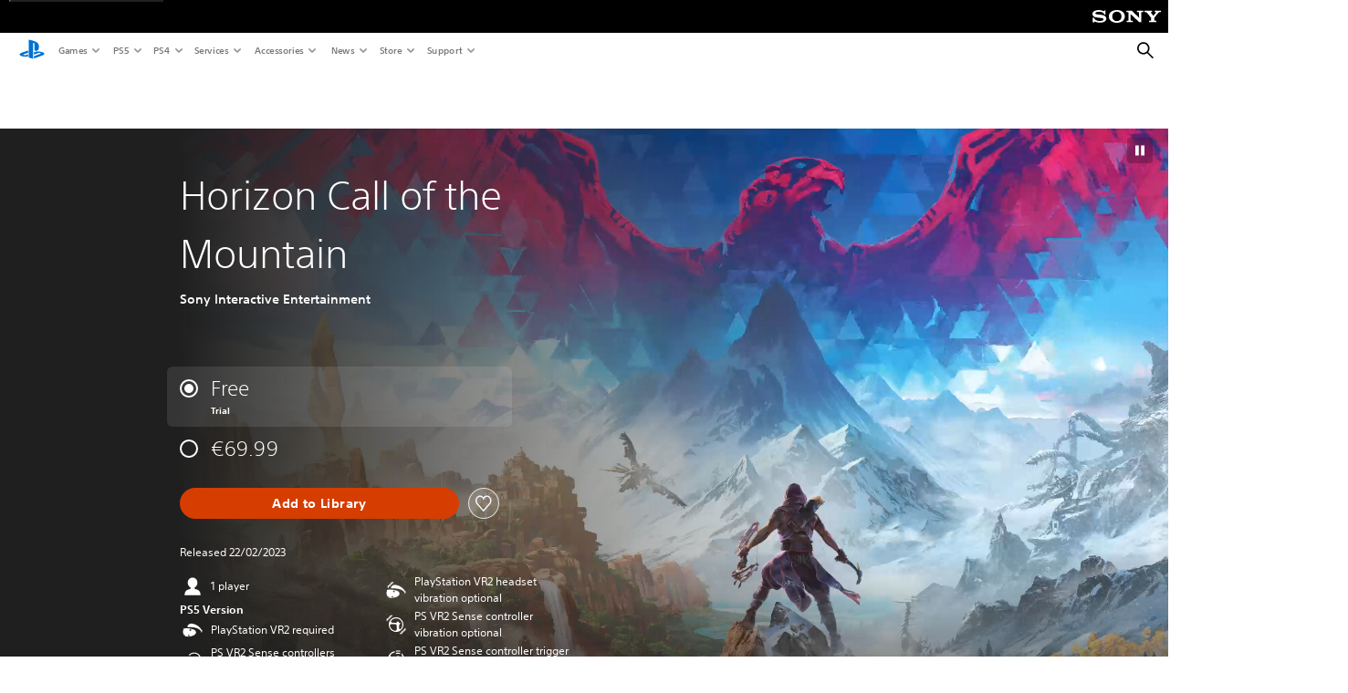

--- FILE ---
content_type: text/html;charset=utf-8
request_url: https://www.playstation.com/en-ie/games/horizon-call-of-the-mountain/
body_size: 60457
content:
<!DOCTYPE HTML><html lang="en-IE" xml:lang="en-IE" dir="ltr"><head><link rel="preload" as="script" href="https://www.playstation.com/assets/403a80d46b324dd0ee368927216f5c3137b73ac28b8"/><link rel="preload" media="(min-width: 768px) and (max-width: 1023px)" href="https://gmedia.playstation.com/is/image/SIEPDC/horizon-call-of-the-mountain-hero-banner-desktop-01-01jun22?$1200px$" as="image"/><link rel="preload" media="(min-width: 1024px) and (max-width: 1366px)" href="https://gmedia.playstation.com/is/image/SIEPDC/horizon-call-of-the-mountain-hero-banner-desktop-01-01jun22?$1600px$" as="image"/><link rel="preload" media="(min-width: 1367px) and (max-width: 1919px)" href="https://gmedia.playstation.com/is/image/SIEPDC/horizon-call-of-the-mountain-hero-banner-desktop-01-01jun22?$2400px$" as="image"/><link rel="preload" media="(min-width: 1920px) and (max-width: 2999px)" href="https://gmedia.playstation.com/is/image/SIEPDC/horizon-call-of-the-mountain-hero-banner-desktop-01-01jun22?$3200px$" as="image"/><link rel="preload" media="(min-width: 3000px)" href="https://gmedia.playstation.com/is/image/SIEPDC/horizon-call-of-the-mountain-hero-banner-desktop-01-01jun22?$4000px$" as="image"/><link rel="preconnect" href="https://static.playstation.com" crossorigin/><link rel="preconnect" href="https://gmedia.playstation.com"/><link rel="dns-prefetch" href="https://static.playstation.com"/><link rel="dns-prefetch" href="https://gmedia.playstation.com"/><link rel="preconnect" href="https://web-toolbar.playstation.com" crossorigin/><link rel="dns-prefetch" href="https://web-toolbar.playstation.com"/><link rel="preconnect" href="https://assets.adobedtm.com" crossorigin/><link rel="dns-prefetch" href="https://assets.adobedtm.com"/><link rel="preconnect" href="https://fast.fonts.net" crossorigin/><link rel="dns-prefetch" href="https://fast.fonts.net"/><link rel="icon" type="image/png" href="https://gmedia.playstation.com/is/image/SIEPDC/ps-logo-favicon?$icon-16-16--t$" sizes="16x16"/><link rel="icon" type="image/png" href="https://gmedia.playstation.com/is/image/SIEPDC/ps-logo-favicon?$icon-32-32--t$" sizes="32x32"/><link rel="icon" type="image/png" href="https://gmedia.playstation.com/is/image/SIEPDC/ps-logo-favicon?$icon-96-96--t$" sizes="96x96"/><link rel="icon" type="image/png" href="https://gmedia.playstation.com/is/image/SIEPDC/ps-logo-favicon?$icon-128-128--t$" sizes="128x128"/><link rel="icon" type="image/png" href="https://gmedia.playstation.com/is/image/SIEPDC/ps-logo-favicon?$icon-196-196--t$" sizes="196x196"/><meta charset="UTF-8"/><meta name="keywords" content="horizon call of the mountain, horizon vr, horizon psvr, horizon psvr2, horizon call of the mountain psvr, horizon zero dawn, horizon forbidden west, horizon franchise"/><meta name="template" content="general-content"/><meta name="title" content="Horizon Call of the Mountain - PSVR2 | PlayStation"/><meta name="pageType" content="game"/><meta property="fb:app_id" content="page-metadata-facebook-id"/><meta name="viewport" content="width=device-width, initial-scale=1.0, viewport-fit=cover"/><meta http-equiv="content-type" content="text/html; charset=UTF-8"/><link rel="canonical" href="https://www.playstation.com/en-ie/games/horizon-call-of-the-mountain/"/><meta name="search_id" content="games/horizon-call-of-the-mountain"/><meta name="google-site-verification" content="jvlMmfTRRTE3uPjvMTN9tBdat6DrAF6_bIxyrSVBisc"/><link rel="alternate" hreflang="th-th" href="https://www.playstation.com/th-th/games/horizon-call-of-the-mountain/"><link rel="alternate" hreflang="ja-jp" href="https://www.playstation.com/ja-jp/games/horizon-call-of-the-mountain/"><link rel="alternate" hreflang="ko-kr" href="https://www.playstation.com/ko-kr/games/horizon-call-of-the-mountain/"><link rel="alternate" hreflang="en-id" href="https://www.playstation.com/en-id/games/horizon-call-of-the-mountain/"><link rel="alternate" hreflang="zh-hans-hk" href="https://www.playstation.com/zh-hans-hk/games/horizon-call-of-the-mountain/"><link rel="alternate" hreflang="en-hk" href="https://www.playstation.com/en-hk/games/horizon-call-of-the-mountain/"><link rel="alternate" hreflang="zh-hant-hk" href="https://www.playstation.com/zh-hant-hk/games/horizon-call-of-the-mountain/"><link rel="alternate" hreflang="en-sg" href="https://www.playstation.com/en-sg/games/horizon-call-of-the-mountain/"><link rel="alternate" hreflang="en-my" href="https://www.playstation.com/en-my/games/horizon-call-of-the-mountain/"><link rel="alternate" hreflang="en-tw" href="https://www.playstation.com/en-tw/games/horizon-call-of-the-mountain/"><link rel="alternate" hreflang="en-vn" href="https://www.playstation.com/en-vn/games/horizon-call-of-the-mountain/"><link rel="alternate" hreflang="en-ph" href="https://www.playstation.com/en-ph/games/horizon-call-of-the-mountain/"><link rel="alternate" hreflang="en-th" href="https://www.playstation.com/en-th/games/horizon-call-of-the-mountain/"><link rel="alternate" hreflang="zh-hant-tw" href="https://www.playstation.com/zh-hant-tw/games/horizon-call-of-the-mountain/"><link rel="alternate" hreflang="es-ec" href="https://www.playstation.com/es-ec/games/horizon-call-of-the-mountain/"><link rel="alternate" hreflang="es-cr" href="https://www.playstation.com/es-cr/games/horizon-call-of-the-mountain/"><link rel="alternate" hreflang="es-bo" href="https://www.playstation.com/es-bo/games/horizon-call-of-the-mountain/"><link rel="alternate" hreflang="es-co" href="https://www.playstation.com/es-co/games/horizon-call-of-the-mountain/"><link rel="alternate" hreflang="es-ar" href="https://www.playstation.com/es-ar/games/horizon-call-of-the-mountain/"><link rel="alternate" hreflang="fr-ca" href="https://www.playstation.com/fr-ca/games/horizon-call-of-the-mountain/"><link rel="alternate" hreflang="es-gt" href="https://www.playstation.com/es-gt/games/horizon-call-of-the-mountain/"><link rel="alternate" hreflang="es-cl" href="https://www.playstation.com/es-cl/games/horizon-call-of-the-mountain/"><link rel="alternate" hreflang="es-pa" href="https://www.playstation.com/es-pa/games/horizon-call-of-the-mountain/"><link rel="alternate" hreflang="es-hn" href="https://www.playstation.com/es-hn/games/horizon-call-of-the-mountain/"><link rel="alternate" hreflang="es-uy" href="https://www.playstation.com/es-uy/games/horizon-call-of-the-mountain/"><link rel="alternate" hreflang="es-py" href="https://www.playstation.com/es-py/games/horizon-call-of-the-mountain/"><link rel="alternate" hreflang="es-ni" href="https://www.playstation.com/es-ni/games/horizon-call-of-the-mountain/"><link rel="alternate" hreflang="es-pe" href="https://www.playstation.com/es-pe/games/horizon-call-of-the-mountain/"><link rel="alternate" hreflang="es-mx" href="https://www.playstation.com/es-mx/games/horizon-call-of-the-mountain/"><link rel="alternate" hreflang="es-sv" href="https://www.playstation.com/es-sv/games/horizon-call-of-the-mountain/"><link rel="alternate" hreflang="pt-br" href="https://www.playstation.com/pt-br/games/horizon-call-of-the-mountain/"><link rel="alternate" hreflang="en-ca" href="https://www.playstation.com/en-ca/games/horizon-call-of-the-mountain/"><link rel="alternate" hreflang="en-us" href="https://www.playstation.com/en-us/games/horizon-call-of-the-mountain/"><link rel="alternate" hreflang="ar-lb" href="https://www.playstation.com/ar-lb/games/horizon-call-of-the-mountain/"><link rel="alternate" hreflang="en-lb" href="https://www.playstation.com/en-lb/games/horizon-call-of-the-mountain/"><link rel="alternate" hreflang="ar-bh" href="https://www.playstation.com/ar-bh/games/horizon-call-of-the-mountain/"><link rel="alternate" hreflang="en-bh" href="https://www.playstation.com/en-bh/games/horizon-call-of-the-mountain/"><link rel="alternate" hreflang="ar-kw" href="https://www.playstation.com/ar-kw/games/horizon-call-of-the-mountain/"><link rel="alternate" hreflang="en-kw" href="https://www.playstation.com/en-kw/games/horizon-call-of-the-mountain/"><link rel="alternate" hreflang="en-za" href="https://www.playstation.com/en-za/games/horizon-call-of-the-mountain/"><link rel="alternate" hreflang="sl-si" href="https://www.playstation.com/sl-si/games/horizon-call-of-the-mountain/"><link rel="alternate" hreflang="en-si" href="https://www.playstation.com/en-si/games/horizon-call-of-the-mountain/"><link rel="alternate" hreflang="en-tr" href="https://www.playstation.com/en-tr/games/horizon-call-of-the-mountain/"><link rel="alternate" hreflang="tr-tr" href="https://www.playstation.com/tr-tr/games/horizon-call-of-the-mountain/"><link rel="alternate" hreflang="ro-ro" href="https://www.playstation.com/ro-ro/games/horizon-call-of-the-mountain/"><link rel="alternate" hreflang="en-ro" href="https://www.playstation.com/en-ro/games/horizon-call-of-the-mountain/"><link rel="alternate" hreflang="de-at" href="https://www.playstation.com/de-at/games/horizon-call-of-the-mountain/"><link rel="alternate" hreflang="en-se" href="https://www.playstation.com/en-se/games/horizon-call-of-the-mountain/"><link rel="alternate" hreflang="sv-se" href="https://www.playstation.com/sv-se/games/horizon-call-of-the-mountain/"><link rel="alternate" hreflang="fr-be" href="https://www.playstation.com/fr-be/games/horizon-call-of-the-mountain/"><link rel="alternate" hreflang="nl-be" href="https://www.playstation.com/nl-be/games/horizon-call-of-the-mountain/"><link rel="alternate" hreflang="pl-pl" href="https://www.playstation.com/pl-pl/games/horizon-call-of-the-mountain/"><link rel="alternate" hreflang="fr-fr" href="https://www.playstation.com/fr-fr/games/horizon-call-of-the-mountain/"><link rel="alternate" hreflang="en-sk" href="https://www.playstation.com/en-sk/games/horizon-call-of-the-mountain/"><link rel="alternate" hreflang="sk-sk" href="https://www.playstation.com/sk-sk/games/horizon-call-of-the-mountain/"><link rel="alternate" hreflang="de-lu" href="https://www.playstation.com/de-lu/games/horizon-call-of-the-mountain/"><link rel="alternate" hreflang="fr-lu" href="https://www.playstation.com/fr-lu/games/horizon-call-of-the-mountain/"><link rel="alternate" hreflang="fr-ch" href="https://www.playstation.com/fr-ch/games/horizon-call-of-the-mountain/"><link rel="alternate" hreflang="it-ch" href="https://www.playstation.com/it-ch/games/horizon-call-of-the-mountain/"><link rel="alternate" hreflang="de-ch" href="https://www.playstation.com/de-ch/games/horizon-call-of-the-mountain/"><link rel="alternate" hreflang="fi-fi" href="https://www.playstation.com/fi-fi/games/horizon-call-of-the-mountain/"><link rel="alternate" hreflang="en-fi" href="https://www.playstation.com/en-fi/games/horizon-call-of-the-mountain/"><link rel="alternate" hreflang="hu-hu" href="https://www.playstation.com/hu-hu/games/horizon-call-of-the-mountain/"><link rel="alternate" hreflang="en-hu" href="https://www.playstation.com/en-hu/games/horizon-call-of-the-mountain/"><link rel="alternate" hreflang="en-in" href="https://www.playstation.com/en-in/games/horizon-call-of-the-mountain/"><link rel="alternate" hreflang="el-gr" href="https://www.playstation.com/el-gr/games/horizon-call-of-the-mountain/"><link rel="alternate" hreflang="en-gr" href="https://www.playstation.com/en-gr/games/horizon-call-of-the-mountain/"><link rel="alternate" hreflang="da-dk" href="https://www.playstation.com/da-dk/games/horizon-call-of-the-mountain/"><link rel="alternate" hreflang="en-mt" href="https://www.playstation.com/en-mt/games/horizon-call-of-the-mountain/"><link rel="alternate" hreflang="he-il" href="https://www.playstation.com/he-il/games/horizon-call-of-the-mountain/"><link rel="alternate" hreflang="en-il" href="https://www.playstation.com/en-il/games/horizon-call-of-the-mountain/"><link rel="alternate" hreflang="en-nz" href="https://www.playstation.com/en-nz/games/horizon-call-of-the-mountain/"><link rel="alternate" hreflang="en-pl" href="https://www.playstation.com/en-pl/games/horizon-call-of-the-mountain/"><link rel="alternate" hreflang="en-ie" href="https://www.playstation.com/en-ie/games/horizon-call-of-the-mountain/"><link rel="alternate" hreflang="en-cz" href="https://www.playstation.com/en-cz/games/horizon-call-of-the-mountain/"><link rel="alternate" hreflang="en-no" href="https://www.playstation.com/en-no/games/horizon-call-of-the-mountain/"><link rel="alternate" hreflang="no-no" href="https://www.playstation.com/no-no/games/horizon-call-of-the-mountain/"><link rel="alternate" hreflang="en-cy" href="https://www.playstation.com/en-cy/games/horizon-call-of-the-mountain/"><link rel="alternate" hreflang="ar-ae" href="https://www.playstation.com/ar-ae/games/horizon-call-of-the-mountain/"><link rel="alternate" hreflang="en-ae" href="https://www.playstation.com/en-ae/games/horizon-call-of-the-mountain/"><link rel="alternate" hreflang="en-hr" href="https://www.playstation.com/en-hr/games/horizon-call-of-the-mountain/"><link rel="alternate" hreflang="hr-hr" href="https://www.playstation.com/hr-hr/games/horizon-call-of-the-mountain/"><link rel="alternate" hreflang="ar-sa" href="https://www.playstation.com/ar-sa/games/horizon-call-of-the-mountain/"><link rel="alternate" hreflang="en-sa" href="https://www.playstation.com/en-sa/games/horizon-call-of-the-mountain/"><link rel="alternate" hreflang="en-dk" href="https://www.playstation.com/en-dk/games/horizon-call-of-the-mountain/"><link rel="alternate" hreflang="ar-om" href="https://www.playstation.com/ar-om/games/horizon-call-of-the-mountain/"><link rel="alternate" hreflang="en-om" href="https://www.playstation.com/en-om/games/horizon-call-of-the-mountain/"><link rel="alternate" hreflang="bg-bg" href="https://www.playstation.com/bg-bg/games/horizon-call-of-the-mountain/"><link rel="alternate" hreflang="en-bg" href="https://www.playstation.com/en-bg/games/horizon-call-of-the-mountain/"><link rel="alternate" hreflang="ar-qa" href="https://www.playstation.com/ar-qa/games/horizon-call-of-the-mountain/"><link rel="alternate" hreflang="en-qa" href="https://www.playstation.com/en-qa/games/horizon-call-of-the-mountain/"><link rel="alternate" hreflang="en-gb" href="https://www.playstation.com/en-gb/games/horizon-call-of-the-mountain/"><link rel="alternate" hreflang="en-au" href="https://www.playstation.com/en-au/games/horizon-call-of-the-mountain/"><link rel="alternate" hreflang="cs-cz" href="https://www.playstation.com/cs-cz/games/horizon-call-of-the-mountain/"><link rel="alternate" hreflang="pt-pt" href="https://www.playstation.com/pt-pt/games/horizon-call-of-the-mountain/"><link rel="alternate" hreflang="es-es" href="https://www.playstation.com/es-es/games/horizon-call-of-the-mountain/"><link rel="alternate" hreflang="it-it" href="https://www.playstation.com/it-it/games/horizon-call-of-the-mountain/"><link rel="alternate" hreflang="ru-ua" href="https://www.playstation.com/ru-ua/games/horizon-call-of-the-mountain/"><link rel="alternate" hreflang="uk-ua" href="https://www.playstation.com/uk-ua/games/horizon-call-of-the-mountain/"><link rel="alternate" hreflang="sr-rs" href="https://www.playstation.com/sr-rs/games/horizon-call-of-the-mountain/"><link rel="alternate" hreflang="de-de" href="https://www.playstation.com/de-de/games/horizon-call-of-the-mountain/"><link rel="alternate" hreflang="nl-nl" href="https://www.playstation.com/nl-nl/games/horizon-call-of-the-mountain/"><link rel="alternate" hreflang="en-is" href="https://www.playstation.com/en-is/games/horizon-call-of-the-mountain/"><link rel="alternate" href="https://www.playstation.com/country-selector/index.html" hreflang="x-default"/><link rel="preload" media="(max-width: 767px)" href="https://gmedia.playstation.com/is/image/SIEPDC/horizon-call-of-the-mountain-hero-banner-desktop-01-01jun22?$800px$" as="image"/><link rel="preload" as="style" href="https://static.playstation.com/font-stack/v1/css/font-all.css"/><link rel="stylesheet" href="https://static.playstation.com/font-stack/v1/css/font-all.css"/><link rel="preload" as="style" href="https://static.playstation.com/font-stack/v1/css/font-sst-condensed.css"/><link rel="stylesheet" href="https://static.playstation.com/font-stack/v1/css/font-sst-condensed.css"/><script type="text/javascript" src="https://www.playstation.com/assets/403a80d46b324dd0ee368927216f5c3137b73ac28b8"  ></script><script id="targetSegments" type="application/json"> [{"id":0,"name":"5F71962D"},{"id":1,"name":"B6123318"},{"id":2,"name":"2024B0F4"},{"id":3,"name":"5B5A825F"},{"id":4,"name":"084F335C"},{"id":5,"name":"7F4803CA"},{"id":6,"name":"98F02ECD"},{"id":7,"name":"274AF896"},{"id":8,"name":"B92E6D35"},{"id":9,"name":"0DE4522D"},{"id":10,"name":"7B27409A"},{"id":11,"name":"CC6C2C23"},{"id":12,"name":"FAF10240"},{"id":13,"name":"8DF632D6"},{"id":14,"name":"14FF636C"},{"id":15,"name":"63F853FA"},{"id":16,"name":"FD9CC659"},{"id":17,"name":"8A9BF6CF"},{"id":18,"name":"1392A775"},{"id":19,"name":"649597E3"},{"id":20,"name":"0D0CF3E2"},{"id":21,"name":"EBF6AFE3"},{"id":22,"name":"72FFFE59"},{"id":23,"name":"9B9C5B6C"},{"id":24,"name":"05F8CECF"},{"id":25,"name":"FF94F2AD"},{"id":26,"name":"8893C23B"},{"id":27,"name":"119A9381"},{"id":28,"name":"669DA317"},{"id":29,"name":"C051793C"},{"id":30,"name":"2932DC09"},{"id":31,"name":"5E35EC9F"},{"id":32,"name":"5445284C"},{"id":33,"name":"EFF71E5B"},{"id":34,"name":"234218DA"},{"id":35,"name":"BD268D79"},{"id":36,"name":"242FDCC3"},{"id":37,"name":"CA21BDEF"},{"id":38,"name":"5328EC55"},{"id":39,"name":"01F97F77"},{"id":40,"name":"F6EC2F1A"},{"id":41,"name":"76FE4FE1"},{"id":42,"name":"E89ADA42"},{"id":43,"name":"1F8F8A2F"},{"id":44,"name":"5BBEF5AB"},{"id":45,"name":"C5DA6008"},{"id":46,"name":"2CB9C53D"},{"id":47,"name":"B2DD509E"}] </script><link rel="preload" as="style" href="/etc.clientlibs/global_pdc/clientlibs/auto-clientlibs/pdc.vendor.min.f20960effad97314481de7f7dc8448b2.css" type="text/css"><link rel="stylesheet" href="/etc.clientlibs/global_pdc/clientlibs/auto-clientlibs/pdc.vendor.min.f20960effad97314481de7f7dc8448b2.css" type="text/css"><link rel="preload" as="style" href="/etc.clientlibs/global_pdc/clientlibs/clientlibs-jetstream.min.42e9e6b060559b03ab7e0b3569be89ed.css" type="text/css"><link rel="stylesheet" href="/etc.clientlibs/global_pdc/clientlibs/clientlibs-jetstream.min.42e9e6b060559b03ab7e0b3569be89ed.css" type="text/css"><link rel="preload" as="style" href="/etc.clientlibs/global_pdc/clientlibs/auto-clientlibs/pdc.designkit.min.e9215c0505283e427d7d1865939bfb0b.css" type="text/css"><link rel="stylesheet" href="/etc.clientlibs/global_pdc/clientlibs/auto-clientlibs/pdc.designkit.min.e9215c0505283e427d7d1865939bfb0b.css" type="text/css"><script type="text/javascript" src="/etc.clientlibs/global_pdc/clientlibs/auto-clientlibs/pdc.jquery.min.cf2fbbf84281d9ecbffb4993203d543b.js"></script><script type="text/javascript" src="/etc.clientlibs/global_pdc/clientlibs/auto-clientlibs/pdc.prelaunch.min.febf637718dde7a6b0ef56798a1b9338.js"></script><script src="//assets.adobedtm.com/3dc13bcabc29/e1d3c7e41fac/launch-c1f03f5b4bc6.min.js"></script><script type="text/javascript" src="/etc.clientlibs/global_pdc/clientlibs/auto-clientlibs/pdc.vendor.min.243bbd466f7c169eff3162d39e1be2b4.js" defer></script><script type="text/javascript" src="/etc.clientlibs/global_pdc/clientlibs/clientlibs-inaemvendor.min.d4f3a73ec26bc58fabfbfd7f152bf9a1.js" defer></script><script> window.schema_highlighter = { accountId: "Sony", outputCache: true }; </script><script async src="https://cdn.schemaapp.com/javascript/highlight.js"></script><meta name="wca-ssr-version" content="3.38.1-1.0"><meta name="wca-locale" content="en-IE"><meta name="wca-theme" content="light"><script id="wca-config-overrides" type="application/json"> {"feature":{"oneTrustNoticeEnabled":true},"client":{"webCheckout":{"unifiedCartEnabled":true}}}</script><link rel="preconnect" href="https://static.playstation.com" crossorigin><link rel="dns-prefetch" href="https://static.playstation.com"><link rel="preconnect" href="https://web.np.playstation.com/api/graphql/v1"><link rel="dns-prefetch" href="https://web.np.playstation.com/api/graphql/v1"><link rel="preconnect" href="https://image.api.playstation.com" crossorigin><link rel="dns-prefetch" href="https://image.api.playstation.com"><link rel="dns-prefetch" href="https://checkout.playstation.com"><link rel="preconnect" href="https://cdn.cookielaw.org" crossorigin><link rel="dns-prefetch" href="https://cdn.cookielaw.org"><link rel="stylesheet" href="https://static.playstation.com/base-styles/v0/psw-styles.css"><script id="wca-config" type="application/json"> {"env":"production","name":"@sie-private/web-commerce-anywhere","version":"3.38.1-1.0","gitBranch":"default-branch","gitSha":"24bb1e7a8b48bc7eb1fadfe2e23fd6c46a9e5713","psnAppVersion":"@sie-private/web-commerce-anywhere/3.38.1-1.0-24bb1e7a8b48bc7eb1fadfe2e23fd6c46a9e5713","isoenv":"psnnp/np","client":{"downloadHref":"https://library.playstation.com/recently-purchased","activateConsoleHref":"https://id.sonyentertainmentnetwork.com/id/management_ca/#/p/device_management","wishlistHref":"https://library.playstation.com/wishlist","webStore":{"origin":"https://store.playstation.com"},"cookieMonster":{"origin":"https://id.sonyentertainmentnetwork.com"},"productUrlSchema":"https://store.playstation.com/{locale}/product/{productId}","evidon":{"origin":"https://c.evidon.com"},"oneTrust":{"origin":"https://cdn.cookielaw.org"},"publicPath":"https://static.playstation.com/wca/v2/","manifest":{"src":{"core":{"js":["https://static.playstation.com/wca/v2/js/common.d9ef208fe1895fc702e3.js","https://static.playstation.com/wca/v2/js/ui-components.aac961be3474d7bb0f4d.js","https://static.playstation.com/wca/v2/js/main.c1fef32da341f2b6b0af.js","https://static.playstation.com/wca/v2/js/network.337266fc67495b7c257b.js","https://static.playstation.com/wca/v2/js/telemetry.6ec00fd5b9ec4ab72f9c.js","https://static.playstation.com/wca/v2/js/ui-framework.b63e4dd729e6360e79ce.js"],"css":[]},"addOns":{"js":["https://static.playstation.com/wca/v2/js/addOns.329b0b20c948f501210c.js"],"css":[]},"compatibilityNotices":{"js":["https://static.playstation.com/wca/v2/js/compatibilityNotices.4bad176cfd2848a2d681.js"],"css":[]},"contentRating":{"js":["https://static.playstation.com/wca/v2/js/contentRating.75650c0b94313f32fd06.js"],"css":[]},"ctaWithPrice":{},"footer":{"js":["https://static.playstation.com/wca/v2/js/footer.1743da32ab5a7c3c6139.js"],"css":[]},"friendsWhoPlay":{"js":["https://static.playstation.com/wca/v2/js/friendsWhoPlay.e8897ef5f4510737fc4e.js"],"css":[]},"gameBackgroundImage":{"js":["https://static.playstation.com/wca/v2/js/gameBackgroundImage.0e94ab9e2655d6d6dc0d.js"],"css":[]},"gameInfo":{"js":["https://static.playstation.com/wca/v2/js/gameInfo.069a7f4d6317e618f13e.js"],"css":[]},"gameOverview":{},"gameTitle":{"js":["https://static.playstation.com/wca/v2/js/gameTitle.5a104794d5281ef18414.js"],"css":[]},"legalText":{"js":["https://static.playstation.com/wca/v2/js/legalText.dfcacc708e696eb24e8d.js"],"css":[]},"upsell":{"js":["https://static.playstation.com/wca/v2/js/upsell.b6bbd1e97800364f9a38.js"],"css":[]},"accessibilityFeatures":{"js":["https://static.playstation.com/wca/v2/js/accessibilityFeatures.0d09b51209a6323f5657.js"],"css":[]},"mediaCarousel":{"js":["https://static.playstation.com/wca/v2/js/mediaCarousel.9b57948b2c02a0c26873.js"],"css":[]},"physicalProductMetadata":{"js":["https://static.playstation.com/wca/v2/js/physicalProductMetadata.7726a1be95f3a3d542f4.js"],"css":[]},"starRating":{"js":["https://static.playstation.com/wca/v2/js/starRating.00f55df96631007e37b9.js"],"css":[]},"tierDiscountBadge":{"js":["https://static.playstation.com/wca/v2/js/tierDiscountBadge.fb7a86fadc03605381b0.js"],"css":[]},"tierSelector":{"js":["https://static.playstation.com/wca/v2/js/tierSelector.7a9fb1014dcc5fe4a32e.js"],"css":[]},"tierSelectorFull":{"js":["https://static.playstation.com/wca/v2/js/tierSelectorFull.45c68dc1e41dff76f83c.js"],"css":[]}},"gensen":{"ar-ae":"https://static.playstation.com/wca/v2/gensen/ar-ae.7a47a09c.json","en-us":"https://static.playstation.com/wca/v2/gensen/en-us.b7eb197f.json","en-gb":"https://static.playstation.com/wca/v2/gensen/en-gb.11e880ea.json","bg-bg":"https://static.playstation.com/wca/v2/gensen/bg-bg.3f3762ee.json","cs-cz":"https://static.playstation.com/wca/v2/gensen/cs-cz.51dc4b11.json","da-dk":"https://static.playstation.com/wca/v2/gensen/da-dk.d284f326.json","de-de":"https://static.playstation.com/wca/v2/gensen/de-de.060eba4d.json","el-gr":"https://static.playstation.com/wca/v2/gensen/el-gr.c677e162.json","es-419":"https://static.playstation.com/wca/v2/gensen/es-419.0ddabf01.json","es-es":"https://static.playstation.com/wca/v2/gensen/es-es.23a479e4.json","fi-fi":"https://static.playstation.com/wca/v2/gensen/fi-fi.3d838c57.json","fr-ca":"https://static.playstation.com/wca/v2/gensen/fr-ca.bacd9c22.json","fr-fr":"https://static.playstation.com/wca/v2/gensen/fr-fr.50c5b0f0.json","he-il":"https://static.playstation.com/wca/v2/gensen/he-il.874e60f9.json","hr-hr":"https://static.playstation.com/wca/v2/gensen/hr-hr.867fccb0.json","hu-hu":"https://static.playstation.com/wca/v2/gensen/hu-hu.b26619ab.json","id-id":"https://static.playstation.com/wca/v2/gensen/id-id.8e1106e3.json","it-it":"https://static.playstation.com/wca/v2/gensen/it-it.46300acd.json","ja-jp":"https://static.playstation.com/wca/v2/gensen/ja-jp.1d2d9893.json","ko-kr":"https://static.playstation.com/wca/v2/gensen/ko-kr.23033b2b.json","nl-nl":"https://static.playstation.com/wca/v2/gensen/nl-nl.ef75e762.json","no-no":"https://static.playstation.com/wca/v2/gensen/no-no.b8149367.json","pl-pl":"https://static.playstation.com/wca/v2/gensen/pl-pl.e38a45ad.json","pt-br":"https://static.playstation.com/wca/v2/gensen/pt-br.259d7c1c.json","pt-pt":"https://static.playstation.com/wca/v2/gensen/pt-pt.e97edb5a.json","ro-ro":"https://static.playstation.com/wca/v2/gensen/ro-ro.1c8fa435.json","ru-ru":"https://static.playstation.com/wca/v2/gensen/ru-ru.058fb043.json","sk-sk":"https://static.playstation.com/wca/v2/gensen/sk-sk.f30b3446.json","sl-si":"https://static.playstation.com/wca/v2/gensen/sl-si.3477a66f.json","sr-rs":"https://static.playstation.com/wca/v2/gensen/sr-rs.059fe81c.json","sv-se":"https://static.playstation.com/wca/v2/gensen/sv-se.fcc973d1.json","th-th":"https://static.playstation.com/wca/v2/gensen/th-th.fbf42ee1.json","tr-tr":"https://static.playstation.com/wca/v2/gensen/tr-tr.b3176ac0.json","uk-ua":"https://static.playstation.com/wca/v2/gensen/uk-ua.c029e357.json","vi-vn":"https://static.playstation.com/wca/v2/gensen/vi-vn.6258b0e1.json","zh-hans":"https://static.playstation.com/wca/v2/gensen/zh-hans.a739e2f3.json","zh-hant":"https://static.playstation.com/wca/v2/gensen/zh-hant.cba414d8.json","zz-zz":"https://static.playstation.com/wca/v2/gensen/zz-zz.faa6b36f.json"}},"session":{"isSignedInCookie":"isSignedIn"},"webCheckout":{"name":"embeddedcart","clientId":"2dec2b13-57dc-4966-8294-6df0d627e109","origin":"https://checkout.playstation.com","loadTimeout":30000,"unifiedCartEnabled":false},"webCommerceAnywhere":{"origin":"https://web-commerce-anywhere.playstation.com"}},"staticAsset":{"iconOrigin":"https://static.playstation.com/icons/v0/","imageOrigin":"https://static.playstation.com/images/v0/","imageManagerOrigin":"https://image.api.playstation.com","fontsMain":"https://static.playstation.com/font-stack/v1/css/font-all-no-italic.css","stylesMain":"https://static.playstation.com/base-styles/v0/psw-styles.css"},"feature":{"queryWhitelist":true,"telemetryReporting":true,"enableUpsellCtas":true,"enableWishlistCta":true,"telemetrySamplingThreshold":10,"evidonNoticeEnabled":false,"enableEvidonScript":false,"oneTrustNoticeEnabled":true,"enableOneTrustScript":true,"enableBundling":false,"enableTierSelectorFull":false,"enableDynamicBenefitList":false},"service":{"gql":{"origin":"https://web.np.playstation.com/api/graphql/v1"},"sbahn":{"proxyUrl":null}}} </script><script defer crossorigin src="https://static.playstation.com/wca/v2/js/common.d9ef208fe1895fc702e3.js" type="application/javascript"></script><script defer crossorigin src="https://static.playstation.com/wca/v2/js/ui-components.aac961be3474d7bb0f4d.js" type="application/javascript"></script><script defer crossorigin src="https://static.playstation.com/wca/v2/js/main.c1fef32da341f2b6b0af.js" type="application/javascript"></script><script defer crossorigin src="https://static.playstation.com/wca/v2/js/network.337266fc67495b7c257b.js" type="application/javascript"></script><script defer crossorigin src="https://static.playstation.com/wca/v2/js/telemetry.6ec00fd5b9ec4ab72f9c.js" type="application/javascript"></script><script defer crossorigin src="https://static.playstation.com/wca/v2/js/ui-framework.b63e4dd729e6360e79ce.js" type="application/javascript"></script><title>Horizon Call of the Mountain™</title><meta name="description" content="Climb to new heights"><script id="mfe-jsonld-tags" type="application/ld+json">{"@context":"http://schema.org","@type":"Product","name":"Horizon Call of the Mountain™","category":"Full Game","description":"Climb to new heights","sku":"EP9000-PPSA05666_00-HZVRCALLMOUNTAIN","image":"https://image.api.playstation.com/vulcan/ap/rnd/202207/0615/eicVspHDlt11H1xtnsw5dgkz.png","offers":{"@type":"Offer","price":69.99,"priceCurrency":"EUR"}}</script><meta property="og:title" content="Horizon Call of the Mountain™"><meta property="og:url" content="https://www.playstation.com/en-ie/games/horizon-call-of-the-mountain"><meta property="og:type" content="game"><meta property="og:description" content="Climb to new heights"><meta property="og:image" content="https://image.api.playstation.com/vulcan/ap/rnd/202207/0615/eicVspHDlt11H1xtnsw5dgkz.png"><meta property="og:locale" content="en_ie"><meta property="og:site_name" content="PlayStation"><meta name="twitter:card" content="twitter"><meta name="twitter:title" content="Horizon Call of the Mountain™"><meta name="twitter:description" content="Climb to new heights"><meta name="twitter:image:src" content="https://image.api.playstation.com/vulcan/ap/rnd/202207/0615/eicVspHDlt11H1xtnsw5dgkz.png"><meta name="twitter:site" content="@PlayStation"><meta name="twitter:creator" content="@PlayStation"><meta name="image" content="https://image.api.playstation.com/vulcan/ap/rnd/202207/0615/eicVspHDlt11H1xtnsw5dgkz.png"/><meta name="release_date_timestamp" content="1677024000000"/><meta name="releaseDate" content="2023-02-22T00:00:00Z"/><meta name="genres" content="Action,Adventure"/><meta name="name" content="Horizon Call of the Mountain™"/><meta name="publisher" content="Sony Interactive Entertainment"/><meta name="contentRating" content="PEGI_12"/><meta name="platformRank" content="10"/><meta name="productType" content="FULL_GAME"/><meta name="searchtitle" content="Horizon Call of the Mountain - PSVR2 | PlayStation"/><meta name="platforms" content="PS5"/><script type="application/ld+json"> [{"@context":"https://schema.org","@type":"VideoObject","name":"Horizon Call of the Mountain - State of Play June 2022 Announce Trailer | PS VR2","description":"Step into a new virtual reality adventure set in the world of Horizon.\n \nExplore the world through the eyes of Ryas, former Shadow Carja warrior, to uncover a grave threat to the Sundom. Experience luscious and dangerous areas up close as you fight mighty machines, meet new and familiar faces – and take in spectacular views on the immersive River Ride experience!\n \nLearn more about Horizon Call of the Mountain: https://www.playstation.com/en-us/games/horizon-call-of-the-mountain/\n \nHorizon Call of the Mountain TM ©2022 Sony Interactive Entertainment Europe. Published by Sony Interactive Entertainment Europe Ltd. Developed by Guerrilla.\n“Horizon Call of the Mountain” is a trademark of Sony Interactive Entertainment Europe. All rights reserved.\n \n#psvr2games","thumbnailUrl":"https://i.ytimg.com/vi_webp/ATR0vlhDK1E/maxresdefault.webp","contentUrl":"https://www.youtube.com/watch?v=ATR0vlhDK1E","uploadDate":"2022-06-10T17:37:47Z"},{"@context":"https://schema.org","@type":"VideoObject","name":"Horizon Call of the Mountain – The Game Awards Teaser Trailer | PS VR2","description":"https://www.playstation.com/games/horizon-call-of-the-mountain/\n\nExplore the world through the eyes of Ryas, former Shadow Carja warrior, to uncover a mysterious threat to the Sundom and fight mighty machines during dangerous quests as you seek redemption.\n\nHorizon Call of the Mountain is coming exclusively to PS VR2 on 22 February 2023.\n\n#psvr2 #horizon","thumbnailUrl":"https://i.ytimg.com/vi_webp/Q5NdLcyKM98/maxresdefault.webp","contentUrl":"https://www.youtube.com/watch?v=Q5NdLcyKM98","uploadDate":"2022-12-09T00:50:15Z"}] </script><script type="application/ld+json"> {"@context":"https://schema.org","@type":"BreadcrumbList","itemListElement":[{"@type":"ListItem","position":1,"name":"Home","item":"https://www.playstation.com/en-ie/"},{"@type":"ListItem","position":2,"name":"Games ","item":"https://www.playstation.com/en-ie/games/"},{"@type":"ListItem","position":3,"name":"Horizon Call of the Mountain - PSVR2 | PlayStation"}]} </script></head><body class="basepage page basicpage" data-template="general-content" data-region="EMEA" data-locale="en-ie" data-mercury-locale="en_IE" data-page-category="Game Detail" data-age-gate-type="DOB" data-date-format="dd/MM/YYYY" data-age-threshold="18" data-cookie-timeout="30" data-base-io-url="https://io.playstation.com" data-wc-api="https://web-commerce-anywhere.playstation.com" data-arkham-api="https://web.np.playstation.com" data-store-disabled="true" data-store-lang="en" data-store-locale="ie" data-game-info="{&#34;name&#34;:&#34;Horizon Call of the Mountain&#34;,&#34;category&#34;:&#34;FULL_GAME&#34;,&#34;attributes&#34;:{&#34;developer&#34;:&#34;Guerrilla Games and Firesprite&#34;,&#34;publisher&#34;:&#34;Sony Interactive Entertainment&#34;,&#34;releaseDate&#34;:&#34;Out Now&#34;,&#34;id&#34;:&#34;&#34;}}" data-product-info="{&#34;compatibilityNotices&#34;:[&#34;NO_OF_PLAYERS&#34;,&#34;CAESAR_HEADSET&#34;,&#34;CAESAR_HEADSET_VIBRATION&#34;,&#34;ASTON_CONTROLLER&#34;,&#34;ASTON_CONTROLLER_VIBRATION&#34;,&#34;ASTON_TRIGGER_EFFECT&#34;,&#34;PLAYER_MODES_SITTING&#34;,&#34;PLAYER_MODES_STANDING&#34;,&#34;PLAYER_MODES_ROOMSCALE&#34;],&#34;conceptId&#34;:&#34;10004029&#34;,&#34;contentRating&#34;:&#34;PEGI_12&#34;,&#34;genres&#34;:[&#34;ACTION&#34;,&#34;ADVENTURE&#34;],&#34;hasAddons&#34;:false,&#34;hasContentRating&#34;:true,&#34;hasPublisherLegal&#34;:true,&#34;hasSellableItems&#34;:true,&#34;hasUpsells&#34;:false,&#34;image&#34;:&#34;https://image.api.playstation.com/vulcan/ap/rnd/202207/0615/eicVspHDlt11H1xtnsw5dgkz.png&#34;,&#34;minimumAge&#34;:12,&#34;name&#34;:&#34;Horizon Call of the Mountain™&#34;,&#34;platforms&#34;:[&#34;PS5&#34;],&#34;productId&#34;:&#34;EP9000-PPSA05666_00-HZVRCALLMOUNTAIN&#34;,&#34;price&#34;:69.99,&#34;priceCurrency&#34;:&#34;EUR&#34;,&#34;productType&#34;:&#34;FULL_GAME&#34;,&#34;publisher&#34;:&#34;Sony Interactive Entertainment&#34;,&#34;releaseDate&#34;:&#34;2023-02-22T00:00:00Z&#34;,&#34;skuIds&#34;:[&#34;EP9000-PPSA05666_00-HZVRCALLMOUNTAIN-E003&#34;,&#34;EP9000-PPSA05666_00-HZVRCALLMOUNTAIN-E002&#34;],&#34;skus&#34;:[{&#34;conceptId&#34;:&#34;10004029&#34;,&#34;contentRating&#34;:&#34;PEGI_12&#34;,&#34;skuId&#34;:&#34;EP9000-PPSA05666_00-HZVRCALLMOUNTAIN-E003&#34;,&#34;genres&#34;:[&#34;ACTION&#34;,&#34;ADVENTURE&#34;],&#34;name&#34;:&#34;Horizon Call of the Mountain™&#34;,&#34;productId&#34;:&#34;EP9000-PPSA05666_00-HZVRCALLMOUNTAIN&#34;,&#34;productType&#34;:&#34;FULL_GAME&#34;,&#34;publisher&#34;:&#34;Sony Interactive Entertainment&#34;,&#34;releaseDate&#34;:&#34;2023-02-22T00:00:00Z&#34;},{&#34;conceptId&#34;:&#34;10004029&#34;,&#34;contentRating&#34;:&#34;PEGI_12&#34;,&#34;skuId&#34;:&#34;EP9000-PPSA05666_00-HZVRCALLMOUNTAIN-E002&#34;,&#34;genres&#34;:[&#34;ACTION&#34;,&#34;ADVENTURE&#34;],&#34;name&#34;:&#34;Horizon Call of the Mountain™&#34;,&#34;productId&#34;:&#34;EP9000-PPSA05666_00-HZVRCALLMOUNTAIN&#34;,&#34;productType&#34;:&#34;FULL_GAME&#34;,&#34;publisher&#34;:&#34;Sony Interactive Entertainment&#34;,&#34;releaseDate&#34;:&#34;2023-02-22T00:00:00Z&#34;}]}" data-advanced-age-gate="true" data-rating-age-threshold="12" data-auto-trigger-gated-page="false" data-sf-custom-domain="https://sie-calypso.my.salesforce.com" data-sf-env-1="https://ps-support.playstation.com" data-sf-env-2="https://service.force.com" data-sf-id="00D3h00000669Bv" data-sf-base-live-agent-content-url="https://c.la1-core1.sfdc-8tgtt5.salesforceliveagent.com/content" data-sf-base-live-agent-url="https://d.la1-core1.sfdc-8tgtt5.salesforceliveagent.com/chat" data-run-mode="publish"><script src="/etc.clientlibs/global_pdc/clientlibs/auto-clientlibs/pdc.preload.min.184c0cecddcbcfaa8b016a1d86ceaf15.js"></script><section id="shared-nav-root"><div id="shared-nav-container"><header id="shared-nav"><div id='sb-social-toolbar-root'></div></header></div></section><section id="jetstream-tertiary-nav"><div class="tertiary-container"><div class="tertiary-container-inner"><span class="tertiary-logo"><span class="tertiary-logo-content"></span></span><div class="tertiary-carousels"><div class="carousel__overlay carousel__overlay--prev hide"><button class="carousel__button carousel__button--prev hide" id="prev-button" aria-label="Previous page"></button></div><ul class="carousel-tertiary-tabs" id="tertiary-menu-toggle"></ul><div class="carousel__overlay carousel__overlay--next hide"><button class="carousel__button carousel__button--next" id="next-button" aria-label="Next page"></button></div></div></div></div><!-- ./Jetstream tertiary nav HTML End--></section><div class="root"><div class="gdk root container responsivegrid" id="gdk__content"><div class=" cmp-container"><div class="root"><div class="gdk root container responsivegrid"><div class=" cmp-container"><div class="gamehero"><div class="game-hero__wrapper +hasStarRating gpdc-section theme--dark game-hero--offset +hasBatarang" data-hero-custom-theme-color="false" data-analytics="{&#34;asset-tablet&#34;:&#34;https://gmedia.playstation.com/is/content/SIEPDC/global_pdc/en/games/pdps/h/ho/horizon-call-of-the-mountain/hero/horizon-call-of-the-mountain-hero-banner-desktop-01-widescreen-01jun22.mp4&#34;,&#34;asset-mobile&#34;:&#34;https://gmedia.playstation.com/is/content/SIEPDC/global_pdc/en/games/pdps/h/ho/horizon-call-of-the-mountain/hero/horizon-call-of-the-mountain-hero-banner-desktop-01-widescreen-01jun22.mp4&#34;,&#34;asset-type-tablet&#34;:&#34;video&#34;,&#34;asset-type-mobile&#34;:&#34;video&#34;,&#34;label&#34;:&#34;Horizon Call of the Mountain&#34;}"><div class="game-hero"><div class="game-hero__keyart"><div><div class="media-block media-block--bg gradient--none@tablet object-position@mobile--c +t-b object-position@tablet--c object-position@desktop--c +t-b@tablet +blur-bg--none@tablet +halftone--none@tablet +inline-video +inline-video@tablet none" data-component="bg-video" data-auto-pause-play="true" data-gradient-theme="#1F1F1F" data-gradient-theme-tablet="#1F1F1F" data-playback-limit="0" data-pause-play-toggle="true" data-post-playback="none" data-scroll-effect="none"><div class="media-block__inner"><figure itemscope itemtype="http://schema.org/ImageObject" class="media-block__figure opacity@mobile--100 opacity@tablet--100 opacity@desktop--100"><video class="media-block__video lozad" autobuffer="true" muted="true" autoplay="true" loop="true" playsinline="true" webkit-playsinline="true" data-poster="https://gmedia.playstation.com/is/image/SIEPDC/horizon-call-of-the-mountain-hero-banner-desktop-01-01jun22"><source type="video/mp4" data-src="https://gmedia.playstation.com/is/content/SIEPDC/global_pdc/en/games/pdps/h/ho/horizon-call-of-the-mountain/hero/horizon-call-of-the-mountain-hero-banner-desktop-01-widescreen-01jun22.mp4"/></video><video class="media-block__video media-block__video@tablet lozad" autobuffer="true" muted="true" autoplay="true" loop="true" playsinline="true" webkit-playsinline="true" data-poster="https://gmedia.playstation.com/is/image/SIEPDC/horizon-call-of-the-mountain-hero-banner-desktop-01-01jun22"><source type="video/mp4" data-src="https://gmedia.playstation.com/is/content/SIEPDC/global_pdc/en/games/pdps/h/ho/horizon-call-of-the-mountain/hero/horizon-call-of-the-mountain-hero-banner-desktop-01-widescreen-01jun22.mp4"/></video><picture class="media-block__img lozad" data-alt="horizon call of the mountain hero"><source srcset="https://gmedia.playstation.com/is/image/SIEPDC/horizon-call-of-the-mountain-hero-banner-desktop-01-01jun22?$4000px$" media="(min-width: 3000px)"/><source srcset="https://gmedia.playstation.com/is/image/SIEPDC/horizon-call-of-the-mountain-hero-banner-desktop-01-01jun22?$3200px$" media="(min-width: 1920px)"/><source srcset="https://gmedia.playstation.com/is/image/SIEPDC/horizon-call-of-the-mountain-hero-banner-desktop-01-01jun22?$2400px$" media="(min-width: 1367px)"/><source srcset="https://gmedia.playstation.com/is/image/SIEPDC/horizon-call-of-the-mountain-hero-banner-desktop-01-01jun22?$1600px$" media="(min-width: 1024px)"/><source srcset="https://gmedia.playstation.com/is/image/SIEPDC/horizon-call-of-the-mountain-hero-banner-desktop-01-01jun22?$1200px$" media="(min-width: 768px)"/><source srcset="https://gmedia.playstation.com/is/image/SIEPDC/horizon-call-of-the-mountain-hero-banner-desktop-01-01jun22?$800px$" media="(min-width: 320px)"/><noscript><img itemprop="contentUrl" src="https://gmedia.playstation.com/is/image/SIEPDC/horizon-call-of-the-mountain-hero-banner-desktop-01-01jun22?$100px$" alt="horizon call of the mountain hero"/></noscript></picture></figure></div><div class="media-block__overlay"><div class="icon" role="button" tabindex="0"><svg class="media-block__icon media-block__icon--play" viewBox="0 0 64 64" role="button" aria-label="Play"><use href="/etc.clientlibs/global_pdc/clientlibs/auto-clientlibs/pdc.designkit/resources/ps-icons-map__dig__media.svg#ps-icon_media_play"></use></svg><svg class="media-block__icon media-block__icon--pause" viewBox="0 0 64 64" role="button" aria-label="Pause"><use href="/etc.clientlibs/global_pdc/clientlibs/auto-clientlibs/pdc.designkit/resources/ps-icons-map__dig__media.svg#ps-icon_media_pause"></use></svg></div></div></div></div></div><div class="content-grid"><div class="box game-hero__title-content"><h1 class="game-title">Horizon Call of the Mountain</h1><div class="publisher">Sony Interactive Entertainment</div><script id="ratings-i18n" type="application/json" data-bv-review-rating-api="false"> { "config": { "catalogURL": "https://web.np.playstation.com/api/sessionProxy/v2/pdc/catalog/products" }, "ratingStrings": { "largeThousands": "K", "largeMillions": "M", "largeBillions": "B", "ratingAltText": "This has a rating of {rating}", "noRatingAvailable": "No Ratings" } } </script><div class="star-rating"><a href="#star-rating" rel="nofollow"><div class="rating rating__animate visibility--hidden" data-component="rating" data-rating="" style="--rating: 0; --offset: 0; --star-size: var(--text-4); --star-spacing: var(--space-4)"><div class="rating__number txt-style-base txt-style-base--m-0"></div><div class="rating__stars" aria-label=""></div><div class="rating__count txt-style-base txt-style-base--m-0"></div></div></a></div><script id="env:febc88c0-f4d7-11f0-92f1-6db93c2c1e41" type="application/json">{"args":{"conceptId":"10004029"},"overrides":{"locale":"en-ie","theme":"dark"},"cache":{"Concept:10004029":{"id":"10004029","__typename":"Concept","defaultProduct":{"__ref":"Product:EP9000-PPSA05666_00-HZVRCALLMOUNTAIN"},"isAnnounce":false,"products":[{"__ref":"Product:EP9000-PPSA05666_00-HZVRCALLMOUNTAIN"}],"releaseDate":{"__typename":"ReleaseDate","type":"COMING_SOON","value":null},"isInWishlist":false,"isWishlistable":false},"Sku:EP9000-PPSA05666_00-HZVRCALLMOUNTAIN-E002":{"id":"EP9000-PPSA05666_00-HZVRCALLMOUNTAIN-E002","__typename":"Sku","name":"Game"},"Sku:EP9000-PPSA05666_00-HZVRCALLMOUNTAIN-E003":{"id":"EP9000-PPSA05666_00-HZVRCALLMOUNTAIN-E003","__typename":"Sku","name":"Demo"},"GameCTA:DOWNLOAD_TRIAL:BACKGROUND_PURCHASE_AND_DOWNLOAD:EP9000-PPSA05666_00-HZVRCALLMOUNTAIN-E003":{"id":"DOWNLOAD_TRIAL:BACKGROUND_PURCHASE_AND_DOWNLOAD:EP9000-PPSA05666_00-HZVRCALLMOUNTAIN-E003","__typename":"GameCTA","local":{"ctaLabel":"msgid_add_library","ctaType":"purchase","priceOrText":"Free","originalPrice":"","offerLabel":"Trial","offerAvailability":null,"serviceIcons":[],"ctaDataTrack":{"eventName":"add to library","label":"add to library","elementType":"button","sku":"EP9000-PPSA05666_00-HZVRCALLMOUNTAIN-E003","userActionFlag":true},"ctaDataTrackClick":"ctaWithPrice:addToLibrary","telemetryMeta":{"ctaSubType":"add_to_library","ctaType":"ADD_TO_LIBRARY","interactCta":"add to library","interactAction":"click add to library","skuDetail":{"skuId":"EP9000-PPSA05666_00-HZVRCALLMOUNTAIN-E003","skuPriceDetail":[{"rewardId":"","offerCampaignId":null,"originalPriceFormatted":"Free","originalPriceValue":0,"discountPriceFormatted":"Free","discountPriceValue":0,"priceCurrencyCode":"EUR","offerBranding":"NONE","offerQualification":[],"offerExclusive":false,"offerApplied":false,"offerApplicability":"APPLICABLE","offerIsTiedToSubscription":false}]}}},"type":"DOWNLOAD_TRIAL","hasLinkedConsole":false,"action":{"__typename":"Action","type":"BACKGROUND_PURCHASE_AND_DOWNLOAD","param":[{"__typename":"ActionParam","name":"skuId","value":"EP9000-PPSA05666_00-HZVRCALLMOUNTAIN-E003"},{"__typename":"ActionParam","name":"entitlementIds","value":"[\"EP9000-PPSA05666_00-HZVRCALLMOUNTAIN\"]"},{"__typename":"ActionParam","name":"userId","value":null},{"__typename":"ActionParam","name":"rewardId","value":""},{"__typename":"ActionParam","name":"isEntitledViaSubscription","value":"false"}]},"meta":{"__typename":"CTAMeta","upSellService":"NONE","exclusive":false,"playabilityDate":null,"ineligibilityReasons":[{"__typename":"IneligibilityReason","type":"UNKNOWN","names":[]}]},"price":{"__typename":"Price","basePrice":"Free","discountedPrice":"Free","discountText":null,"serviceBranding":["NONE"],"endTime":null,"upsellText":"Trial","basePriceValue":0,"discountedValue":0,"currencyCode":"EUR","qualifications":[],"applicability":"APPLICABLE","campaignId":null,"rewardId":"","isFree":true,"isExclusive":false,"isTiedToSubscription":false,"history":null}},"GameCTA:ADD_TO_CART:ADD_TO_CART:EP9000-PPSA05666_00-HZVRCALLMOUNTAIN-E002:OUTRIGHT":{"id":"ADD_TO_CART:ADD_TO_CART:EP9000-PPSA05666_00-HZVRCALLMOUNTAIN-E002:OUTRIGHT","__typename":"GameCTA","local":{"ctaLabel":"msgid_add_cart","ctaType":"purchase","serviceIcons":[],"priceOrText":"€69.99","originalPrice":"","offerLabel":null,"offerAvailability":null,"ctaDataTrack":{"eventName":"add to cart","label":"add to cart","elementType":"button","sku":"EP9000-PPSA05666_00-HZVRCALLMOUNTAIN-E002","userActionFlag":false},"ctaDataTrackClick":"ctaWithPrice:addToCart","telemetryMeta":{"ctaSubType":"add_to_cart","ctaType":"GAME_CTA","interactCta":"add to cart","interactAction":"click add to cart","skuDetail":{"skuId":"EP9000-PPSA05666_00-HZVRCALLMOUNTAIN-E002","skuPriceDetail":[{"rewardId":"","offerCampaignId":null,"originalPriceFormatted":"€69.99","originalPriceValue":6999,"discountPriceFormatted":"€69.99","discountPriceValue":6999,"priceCurrencyCode":"EUR","offerBranding":"NONE","offerQualification":[],"offerExclusive":false,"offerApplied":false,"offerApplicability":"APPLICABLE","offerIsTiedToSubscription":false}]}}},"type":"ADD_TO_CART","hasLinkedConsole":false,"action":{"__typename":"Action","type":"ADD_TO_CART","param":[{"__typename":"ActionParam","name":"skuId","value":"EP9000-PPSA05666_00-HZVRCALLMOUNTAIN-E002"},{"__typename":"ActionParam","name":"rewardId","value":"OUTRIGHT"}]},"meta":{"__typename":"CTAMeta","upSellService":"NONE","exclusive":false,"playabilityDate":null,"ineligibilityReasons":[{"__typename":"IneligibilityReason","type":"UNKNOWN","names":[]}]},"price":{"__typename":"Price","basePrice":"€69.99","discountedPrice":"€69.99","discountText":null,"serviceBranding":["NONE"],"endTime":null,"upsellText":null,"basePriceValue":6999,"discountedValue":6999,"currencyCode":"EUR","qualifications":[],"applicability":"APPLICABLE","campaignId":null,"rewardId":"","isFree":false,"isExclusive":false,"isTiedToSubscription":false,"history":null}},"Product:EP9000-PPSA05666_00-HZVRCALLMOUNTAIN":{"id":"EP9000-PPSA05666_00-HZVRCALLMOUNTAIN","__typename":"Product","invariantName":"Horizon Call of the Mountain™","name":"Horizon Call of the Mountain™","npTitleId":"PPSA05666_00","concept":{"__ref":"Concept:10004029"},"skus":[{"__ref":"Sku:EP9000-PPSA05666_00-HZVRCALLMOUNTAIN-E002"},{"__ref":"Sku:EP9000-PPSA05666_00-HZVRCALLMOUNTAIN-E003"}],"isAgeRestricted":false,"activeCtaId":"DOWNLOAD_TRIAL:BACKGROUND_PURCHASE_AND_DOWNLOAD:EP9000-PPSA05666_00-HZVRCALLMOUNTAIN-E003","webctas":[{"__ref":"GameCTA:DOWNLOAD_TRIAL:BACKGROUND_PURCHASE_AND_DOWNLOAD:EP9000-PPSA05666_00-HZVRCALLMOUNTAIN-E003"},{"__ref":"GameCTA:ADD_TO_CART:ADD_TO_CART:EP9000-PPSA05666_00-HZVRCALLMOUNTAIN-E002:OUTRIGHT"}],"isInWishlist":false,"isWishlistable":true},"ROOT_QUERY":{"__typename":"Query","conceptRetrieve({\"conceptId\":\"10004029\"})":{"__ref":"Concept:10004029"}}},"translations":{"msgid_add_library":"Add to Library","msgid_add_wishlist":"Add to Wishlist"}}</script><div data-mfe-name="ctaWithPrice" class="psw-root psw-dark-theme" data-initial="env:febc88c0-f4d7-11f0-92f1-6db93c2c1e41"><div data-qa="mfeCtaMain" aria-hidden="true" class="psw-c-bg-0 psw-l-anchor psw-l-stack-left psw-m-sub-x-5 psw-m-x-auto@below-tablet-s" data-reactroot=""><div class="psw-fade-out psw-fill-x" style="visibility:hidden"><label data-qa="mfeCtaMain#offer0" class="psw-label psw-l-inline psw-l-line-left psw-interactive psw-c-bg-0 psw-l-anchor psw-fill-x"><div data-flip-key="cta-selection-0" class="psw-layer psw-r-2 psw-c-bg-card-3"></div><div class="psw-l-anchor psw-l-stack-left psw-fill-x psw-p-y-4 psw-p-x-5"><span class="psw-fill-x psw-l-line-left psw-m-b-2"><label for="input-89983" class="psw-radio psw-standard-radio psw-is-active psw-checkbox-hide-check psw-m-r-5" data-qa="mfeCtaMain#offer0#offerSelector"><input type="radio" checked="" class="psw-radio-control psw-visually-hide psw-pointer-events-off" data-qa="mfeCtaMain#offer0#offerSelector#input" id="input-89983" name="activeCta" value="DOWNLOAD_TRIAL:BACKGROUND_PURCHASE_AND_DOWNLOAD:EP9000-PPSA05666_00-HZVRCALLMOUNTAIN-E003"/><span class="psw-radio-trigger psw-ally-indicator psw-ally-indicator-gap-1 psw-r-pill"></span></label><span class="psw-l-line-left psw-l-line-wrap"><span data-qa="mfeCtaMain#offer0#finalPrice" class="psw-t-title-m">Free</span></span></span><span class="psw-t-overline psw-t-bold psw-l-line-left psw-fill-x"><div class="psw-l-w-icon-2 psw-m-r-5"></div><span class="psw-l-line-left psw-l-line-wrap" style="gap:4px"><span class="psw-l-line-left"><span data-qa="mfeCtaMain#offer0#discountInfo" class="psw-m-r-3 psw-m-l-1">Trial</span></span></span></span></div></label><label data-qa="mfeCtaMain#offer1" class="psw-label psw-l-inline psw-l-line-left psw-interactive psw-c-bg-0 psw-l-anchor psw-fill-x"><div data-flip-key="cta-selection-0" class="psw-hide psw-layer psw-r-2 psw-c-bg-card-3"></div><div class="psw-l-anchor psw-l-stack-left psw-fill-x psw-p-y-4 psw-p-x-5"><span class="psw-fill-x psw-l-line-left"><label for="input-89984" class="psw-radio psw-standard-radio psw-checkbox-hide-check psw-m-r-5" data-qa="mfeCtaMain#offer1#offerSelector"><input type="radio" class="psw-radio-control psw-visually-hide psw-pointer-events-off" data-qa="mfeCtaMain#offer1#offerSelector#input" id="input-89984" name="activeCta" value="ADD_TO_CART:ADD_TO_CART:EP9000-PPSA05666_00-HZVRCALLMOUNTAIN-E002:OUTRIGHT"/><span class="psw-radio-trigger psw-ally-indicator psw-ally-indicator-gap-1 psw-r-pill"></span></label><span class="psw-l-line-left psw-l-line-wrap"><span data-qa="mfeCtaMain#offer1#finalPrice" class="psw-t-title-m">€69.99</span></span></span></div></label><div class="psw-m-t-6 psw-p-x-5 psw-fill-x" data-qa="mfeCtaMain#cta"><div class="psw-fill-x" data-flip-key="cta-action-0"><div style="perspective:2000px;transition:height 400ms ease, opacity 400ms ease" class="psw-l-anchor" aria-hidden="false" data-qa="inline-toast"><div style="transform:translateZ(-NaNpx);transform-style:preserve-3d"><div style="transition:transform 300ms ease-in;transform-style:preserve-3d;transform:rotateX(0deg)"><div aria-hidden="true" data-qa="inline-toast#cta-spacer" class="psw-l-line-left psw-hidden"><button data-qa="inline-toast#hiddenCta" data-track="{&quot;eventInfo&quot;:{&quot;eventAction&quot;:&quot;click&quot;,&quot;eventName&quot;:&quot;add to library&quot;},&quot;attributes&quot;:{&quot;moduleName&quot;:&quot;pricing cta&quot;,&quot;assetName&quot;:&quot;&quot;,&quot;label&quot;:&quot;add to library&quot;,&quot;position&quot;:&quot;1&quot;,&quot;linkUrl&quot;:&quot;&quot;,&quot;elementType&quot;:&quot;button&quot;,&quot;userActionFlag&quot;:true,&quot;sku&quot;:&quot;EP9000-PPSA05666_00-HZVRCALLMOUNTAIN-E003&quot;}}" data-track-click="ctaWithPrice:addToLibrary" data-telemetry-meta="{&quot;conceptId&quot;:&quot;10004029&quot;,&quot;ctaIndex&quot;:0,&quot;ctaSubType&quot;:&quot;add_to_library&quot;,&quot;ctaType&quot;:&quot;ADD_TO_LIBRARY&quot;,&quot;interactAction&quot;:&quot;click add to library&quot;,&quot;interactCta&quot;:&quot;add to library&quot;,&quot;productId&quot;:&quot;EP9000-PPSA05666_00-HZVRCALLMOUNTAIN&quot;,&quot;productDetail&quot;:[{&quot;productId&quot;:&quot;EP9000-PPSA05666_00-HZVRCALLMOUNTAIN&quot;,&quot;productName&quot;:&quot;Horizon Call of the Mountain™&quot;,&quot;productToSkuIds&quot;:[&quot;EP9000-PPSA05666_00-HZVRCALLMOUNTAIN-E002&quot;,&quot;EP9000-PPSA05666_00-HZVRCALLMOUNTAIN-E003&quot;],&quot;productPriceDetail&quot;:[{&quot;rewardId&quot;:&quot;&quot;,&quot;offerCampaignId&quot;:null,&quot;originalPriceFormatted&quot;:&quot;Free&quot;,&quot;originalPriceValue&quot;:0,&quot;discountPriceFormatted&quot;:&quot;Free&quot;,&quot;discountPriceValue&quot;:0,&quot;priceCurrencyCode&quot;:&quot;EUR&quot;,&quot;offerBranding&quot;:&quot;NONE&quot;,&quot;offerQualification&quot;:[],&quot;offerExclusive&quot;:false,&quot;offerApplied&quot;:false,&quot;offerApplicability&quot;:&quot;APPLICABLE&quot;,&quot;offerIsTiedToSubscription&quot;:false},{&quot;rewardId&quot;:&quot;&quot;,&quot;offerCampaignId&quot;:null,&quot;originalPriceFormatted&quot;:&quot;€69.99&quot;,&quot;originalPriceValue&quot;:6999,&quot;discountPriceFormatted&quot;:&quot;€69.99&quot;,&quot;discountPriceValue&quot;:6999,&quot;priceCurrencyCode&quot;:&quot;EUR&quot;,&quot;offerBranding&quot;:&quot;NONE&quot;,&quot;offerQualification&quot;:[],&quot;offerExclusive&quot;:false,&quot;offerApplied&quot;:false,&quot;offerApplicability&quot;:&quot;APPLICABLE&quot;,&quot;offerIsTiedToSubscription&quot;:false}]}],&quot;skuDetail&quot;:[{&quot;skuId&quot;:&quot;EP9000-PPSA05666_00-HZVRCALLMOUNTAIN-E003&quot;,&quot;skuPriceDetail&quot;:[{&quot;rewardId&quot;:&quot;&quot;,&quot;offerCampaignId&quot;:null,&quot;originalPriceFormatted&quot;:&quot;Free&quot;,&quot;originalPriceValue&quot;:0,&quot;discountPriceFormatted&quot;:&quot;Free&quot;,&quot;discountPriceValue&quot;:0,&quot;priceCurrencyCode&quot;:&quot;EUR&quot;,&quot;offerBranding&quot;:&quot;NONE&quot;,&quot;offerQualification&quot;:[],&quot;offerExclusive&quot;:false,&quot;offerApplied&quot;:false,&quot;offerApplicability&quot;:&quot;APPLICABLE&quot;,&quot;offerIsTiedToSubscription&quot;:false}],&quot;skuName&quot;:&quot;Demo&quot;}],&quot;titleId&quot;:&quot;PPSA05666_00&quot;}" id="" class="psw-fill-x dtm-track psw-button psw-b-0 psw-t-button psw-l-line-center psw-button-sizing psw-button-sizing--medium psw-purchase-button psw-solid-button" aria-disabled="false" type="button" name="" value=""><span class="psw-fill-x psw-t-truncate-1 psw-l-space-x-2 ">Add to Library</span></button><button data-qa="inline-toast#hiddenCta" data-track-click="ctaWithPrice:addToWishlist" data-telemetry-meta="{&quot;productId&quot;:&quot;EP9000-PPSA05666_00-HZVRCALLMOUNTAIN&quot;,&quot;conceptId&quot;:null}" id="" class="psw-m-l-4 psw-button psw-b-0 psw-t-button psw-l-line-center psw-button-sizing psw-button-sizing--medium psw-button-sizing--icon-only psw-secondary-button psw-solid-button psw-with-icon" aria-disabled="false" type="button" name="" value=""><span class="psw-fill-x psw-l-line-center "><span data-qa="inline-toast#hiddenCta#icon" class="psw-icon psw-icon--unfavorite psw-icon psw-icon-size-2 psw-icon--unfavorite"><div class="psw-hide" data-original-icon-id="ps-icon:unfavorite"><svg xmlns="http://www.w3.org/2000/svg"><symbol id="ps-icon:unfavorite:895" viewbox="0 0 64 64"><path fill-rule="nonzero" stroke="none" stroke-width="1" d="M40.045 12.5c3.052 0 5.9 1.388 7.98 3.785 2.045 2.35 3.205 5.503 3.205 8.859 0 3.222-1.073 6.266-2.97 8.583l-.232.274-16.663 19.161L14.71 34.003c-2.046-2.344-3.208-5.501-3.211-8.859 0-3.35 1.164-6.503 3.21-8.86 2.086-2.398 4.931-3.787 7.975-3.784 3.054 0 5.903 1.387 7.98 3.78.186.213.365.435.537.667l.163.229.164-.231c.086-.116.173-.229.262-.34l.272-.324c2.084-2.398 4.93-3.784 7.982-3.781zm5.715 5.753c-1.529-1.762-3.562-2.753-5.717-2.753-2.153-.002-4.185.987-5.718 2.751-.535.613-1.005 1.362-1.41 2.236l-.17.383-1.385 3.26-1.377-3.264c-.435-1.032-.962-1.909-1.58-2.615-1.528-1.76-3.562-2.751-5.72-2.751-2.144-.002-4.176.99-5.709 2.751-1.568 1.808-2.474 4.262-2.474 6.892.002 2.519.826 4.871 2.264 6.641l.21.249L31.365 48.59l14.398-16.557c1.492-1.716 2.383-4.033 2.46-6.531l.006-.358c0-2.518-.822-4.867-2.26-6.642l-.21-.25z"/></symbol></svg></div><svg role="img"><title>Add to Wishlist</title><use href="#ps-icon:unfavorite:895"></use></svg></span></span></button></div><div data-qa="inline-toast#slot2" aria-hidden="true" style="transition:opacity 300ms ease-in;opacity:0;transform:rotateX(90deg) translateZ(NaNpx)" class="psw-fill-x psw-top-left psw-l-line-center"></div><div data-qa="inline-toast#slot1" aria-hidden="false" style="transition:opacity 300ms ease-in;opacity:1;transform:rotateX(0deg) translateZ(NaNpx)" class="psw-fill-x psw-top-left psw-l-line-center"><button data-qa="mfeCtaMain#cta#action" data-track="{&quot;eventInfo&quot;:{&quot;eventAction&quot;:&quot;click&quot;,&quot;eventName&quot;:&quot;add to library&quot;},&quot;attributes&quot;:{&quot;moduleName&quot;:&quot;pricing cta&quot;,&quot;assetName&quot;:&quot;&quot;,&quot;label&quot;:&quot;add to library&quot;,&quot;position&quot;:&quot;1&quot;,&quot;linkUrl&quot;:&quot;&quot;,&quot;elementType&quot;:&quot;button&quot;,&quot;userActionFlag&quot;:true,&quot;sku&quot;:&quot;EP9000-PPSA05666_00-HZVRCALLMOUNTAIN-E003&quot;}}" data-track-click="ctaWithPrice:addToLibrary" data-telemetry-meta="{&quot;conceptId&quot;:&quot;10004029&quot;,&quot;ctaIndex&quot;:0,&quot;ctaSubType&quot;:&quot;add_to_library&quot;,&quot;ctaType&quot;:&quot;ADD_TO_LIBRARY&quot;,&quot;interactAction&quot;:&quot;click add to library&quot;,&quot;interactCta&quot;:&quot;add to library&quot;,&quot;productId&quot;:&quot;EP9000-PPSA05666_00-HZVRCALLMOUNTAIN&quot;,&quot;productDetail&quot;:[{&quot;productId&quot;:&quot;EP9000-PPSA05666_00-HZVRCALLMOUNTAIN&quot;,&quot;productName&quot;:&quot;Horizon Call of the Mountain™&quot;,&quot;productToSkuIds&quot;:[&quot;EP9000-PPSA05666_00-HZVRCALLMOUNTAIN-E002&quot;,&quot;EP9000-PPSA05666_00-HZVRCALLMOUNTAIN-E003&quot;],&quot;productPriceDetail&quot;:[{&quot;rewardId&quot;:&quot;&quot;,&quot;offerCampaignId&quot;:null,&quot;originalPriceFormatted&quot;:&quot;Free&quot;,&quot;originalPriceValue&quot;:0,&quot;discountPriceFormatted&quot;:&quot;Free&quot;,&quot;discountPriceValue&quot;:0,&quot;priceCurrencyCode&quot;:&quot;EUR&quot;,&quot;offerBranding&quot;:&quot;NONE&quot;,&quot;offerQualification&quot;:[],&quot;offerExclusive&quot;:false,&quot;offerApplied&quot;:false,&quot;offerApplicability&quot;:&quot;APPLICABLE&quot;,&quot;offerIsTiedToSubscription&quot;:false},{&quot;rewardId&quot;:&quot;&quot;,&quot;offerCampaignId&quot;:null,&quot;originalPriceFormatted&quot;:&quot;€69.99&quot;,&quot;originalPriceValue&quot;:6999,&quot;discountPriceFormatted&quot;:&quot;€69.99&quot;,&quot;discountPriceValue&quot;:6999,&quot;priceCurrencyCode&quot;:&quot;EUR&quot;,&quot;offerBranding&quot;:&quot;NONE&quot;,&quot;offerQualification&quot;:[],&quot;offerExclusive&quot;:false,&quot;offerApplied&quot;:false,&quot;offerApplicability&quot;:&quot;APPLICABLE&quot;,&quot;offerIsTiedToSubscription&quot;:false}]}],&quot;skuDetail&quot;:[{&quot;skuId&quot;:&quot;EP9000-PPSA05666_00-HZVRCALLMOUNTAIN-E003&quot;,&quot;skuPriceDetail&quot;:[{&quot;rewardId&quot;:&quot;&quot;,&quot;offerCampaignId&quot;:null,&quot;originalPriceFormatted&quot;:&quot;Free&quot;,&quot;originalPriceValue&quot;:0,&quot;discountPriceFormatted&quot;:&quot;Free&quot;,&quot;discountPriceValue&quot;:0,&quot;priceCurrencyCode&quot;:&quot;EUR&quot;,&quot;offerBranding&quot;:&quot;NONE&quot;,&quot;offerQualification&quot;:[],&quot;offerExclusive&quot;:false,&quot;offerApplied&quot;:false,&quot;offerApplicability&quot;:&quot;APPLICABLE&quot;,&quot;offerIsTiedToSubscription&quot;:false}],&quot;skuName&quot;:&quot;Demo&quot;}],&quot;titleId&quot;:&quot;PPSA05666_00&quot;}" id="" class="psw-fill-x dtm-track psw-button psw-b-0 psw-t-button psw-l-line-center psw-button-sizing psw-button-sizing--medium psw-purchase-button psw-solid-button" aria-disabled="false" type="button" name="" value=""><span class="psw-fill-x psw-t-truncate-1 psw-l-space-x-2 ">Add to Library</span></button><button data-qa="wishlistToggle" data-track-click="ctaWithPrice:addToWishlist" data-telemetry-meta="{&quot;productId&quot;:&quot;EP9000-PPSA05666_00-HZVRCALLMOUNTAIN&quot;,&quot;conceptId&quot;:null}" id="" class="psw-m-l-4 psw-button psw-b-0 psw-t-button psw-l-line-center psw-button-sizing psw-button-sizing--medium psw-button-sizing--icon-only psw-secondary-button psw-solid-button psw-with-icon" aria-disabled="false" type="button" name="" value=""><span class="psw-fill-x psw-l-line-center "><span data-qa="wishlistToggle#icon" class="psw-icon psw-icon--unfavorite psw-icon psw-icon-size-2 psw-icon--unfavorite"><div class="psw-hide" data-original-icon-id="ps-icon:unfavorite"><svg xmlns="http://www.w3.org/2000/svg"><symbol id="ps-icon:unfavorite:896" viewbox="0 0 64 64"><path fill-rule="nonzero" stroke="none" stroke-width="1" d="M40.045 12.5c3.052 0 5.9 1.388 7.98 3.785 2.045 2.35 3.205 5.503 3.205 8.859 0 3.222-1.073 6.266-2.97 8.583l-.232.274-16.663 19.161L14.71 34.003c-2.046-2.344-3.208-5.501-3.211-8.859 0-3.35 1.164-6.503 3.21-8.86 2.086-2.398 4.931-3.787 7.975-3.784 3.054 0 5.903 1.387 7.98 3.78.186.213.365.435.537.667l.163.229.164-.231c.086-.116.173-.229.262-.34l.272-.324c2.084-2.398 4.93-3.784 7.982-3.781zm5.715 5.753c-1.529-1.762-3.562-2.753-5.717-2.753-2.153-.002-4.185.987-5.718 2.751-.535.613-1.005 1.362-1.41 2.236l-.17.383-1.385 3.26-1.377-3.264c-.435-1.032-.962-1.909-1.58-2.615-1.528-1.76-3.562-2.751-5.72-2.751-2.144-.002-4.176.99-5.709 2.751-1.568 1.808-2.474 4.262-2.474 6.892.002 2.519.826 4.871 2.264 6.641l.21.249L31.365 48.59l14.398-16.557c1.492-1.716 2.383-4.033 2.46-6.531l.006-.358c0-2.518-.822-4.867-2.26-6.642l-.21-.25z"/></symbol></svg></div><svg role="img"><title>Add to Wishlist</title><use href="#ps-icon:unfavorite:896"></use></svg></span></span></button></div></div></div></div></div></div></div><div class="psw-layer psw-loading-block psw-r-2" data-qa="mfeCtaMain#loadingOverlay"></div></div></div><div class="pricing-group"><div class="release-date">Released 22/02/2023 </div></div><script id="env:fed20c90-f4d7-11f0-b170-4d5a12732f15" type="application/json">{"args":{"conceptId":"10004029"},"overrides":{"showAccessibilityNotice":true,"locale":"en-ie","theme":"dark","type":"top"},"cache":{"Product:EP9000-PPSA05666_00-HZVRCALLMOUNTAIN":{"id":"EP9000-PPSA05666_00-HZVRCALLMOUNTAIN","__typename":"Product","platforms":["PS5"],"compatibilityNoticesByPlatform":{"__typename":"CompatibilityNotices","PS4":null,"PS5":[{"__typename":"CompatibilityNotice","type":"CAESAR_HEADSET","value":"REQUIRED"},{"__typename":"CompatibilityNotice","type":"CAESAR_HEADSET_VIBRATION","value":"OPTIONAL"},{"__typename":"CompatibilityNotice","type":"ASTON_CONTROLLER","value":"REQUIRED"},{"__typename":"CompatibilityNotice","type":"ASTON_CONTROLLER_VIBRATION","value":"OPTIONAL"},{"__typename":"CompatibilityNotice","type":"ASTON_TRIGGER_EFFECT","value":"OPTIONAL"},{"__typename":"CompatibilityNotice","type":"PLAYER_MODES_SITTING","value":"true"},{"__typename":"CompatibilityNotice","type":"PLAYER_MODES_STANDING","value":"true"},{"__typename":"CompatibilityNotice","type":"PLAYER_MODES_ROOMSCALE","value":"true"}],"Common":[{"__typename":"CompatibilityNotice","type":"NO_OF_PLAYERS","value":"1"}]},"accessibilityNoticesByPlatform":{"__typename":"AccessibilityNotices","PS4":null,"PS5":null,"PSPC":null,"Common":null}},"Concept:10004029":{"id":"10004029","__typename":"Concept","platforms":["PS5"],"compatibilityNoticesByPlatform":{"__typename":"CompatibilityNotices","PS4":null,"PS5":[{"__typename":"CompatibilityNotice","type":"CAESAR_HEADSET","value":"REQUIRED"},{"__typename":"CompatibilityNotice","type":"CAESAR_HEADSET_VIBRATION","value":"OPTIONAL"},{"__typename":"CompatibilityNotice","type":"ASTON_CONTROLLER","value":"REQUIRED"},{"__typename":"CompatibilityNotice","type":"ASTON_CONTROLLER_VIBRATION","value":"OPTIONAL"},{"__typename":"CompatibilityNotice","type":"ASTON_TRIGGER_EFFECT","value":"OPTIONAL"},{"__typename":"CompatibilityNotice","type":"PLAYER_MODES_SITTING","value":"true"},{"__typename":"CompatibilityNotice","type":"PLAYER_MODES_STANDING","value":"true"},{"__typename":"CompatibilityNotice","type":"PLAYER_MODES_ROOMSCALE","value":"true"}],"Common":[{"__typename":"CompatibilityNotice","type":"NO_OF_PLAYERS","value":"1"}]},"defaultProduct":{"__ref":"Product:EP9000-PPSA05666_00-HZVRCALLMOUNTAIN"},"accessibilityNoticesByPlatform":null},"ROOT_QUERY":{"__typename":"Query","conceptRetrieve({\"conceptId\":\"10004029\"})":{"__ref":"Concept:10004029"}}},"translations":{"msgid_number_players_single":"1 player","msgid_ps5_version":"PS5 Version","msgid_devicetype2_required":"PlayStation VR2 required","msgid_controllertype2_required":"PS VR2 Sense controllers required","msgid_devicetype2_player_modes_all":"VR play styles: sitting, standing, roomscale","msgid_devicetype2_vibration_optional":"PlayStation VR2 headset vibration optional","msgid_controllertype2_vibration_optional":"PS VR2 Sense controller vibration optional","msgid_view_all_label":"View All","msgid_controllertype2_trigger_effect_optional":"PS VR2 Sense controller trigger effect optional","msgid_ps4_version":"PS4 Version"}}</script><div data-mfe-name="compatibilityNotices" class="psw-root psw-dark-theme" data-initial="env:fed20c90-f4d7-11f0-b170-4d5a12732f15"><div data-qa="mfe-compatibility-notices" class="psw-c-bg-0" data-reactroot=""><div><ul data-qa="mfe-compatibility-notices#notices" class="psw-l-columns psw-l-max-3 psw-t-secondary psw-l-space-y-1 psw-p-0 psw-m-0 psw-list-style-none"><li data-qa="mfe-compatibility-notices#notices#listItem0" class="psw-l-line-none psw-l-space-x-xs psw-l-shrink-wrap"><div><div class="psw-l-line-left psw-l-space-x-3"><span data-qa="mfe-compatibility-notices#notices#notice0#compatIcon" class="psw-icon psw-icon--person psw-icon psw-icon-size-3 psw-icon--person"><div class="psw-hide" data-original-icon-id="ps-icon:person"><svg xmlns="http://www.w3.org/2000/svg"><symbol id="ps-icon:person:654" viewbox="0 0 64 64"><path fill-rule="evenodd" d="M39.23 39.073c-.692-.116-1.798-.369-2.102-1.254a1.782 1.782 0 01-.074-.461v-2.455c4.183-2.068 7.093-6.595 7.093-11.859 0-7.205-5.44-13.046-12.148-13.046-6.71 0-12.148 5.841-12.148 13.046 0 5.264 2.903 9.791 7.087 11.859v2.455a1.27 1.27 0 01-.066.369c-.268.977-1.266 1.237-1.9 1.346-8.737 1.496-12.854 6.224-12.854 14.929h39.764c0-8.705-3.754-13.433-12.652-14.929"/></symbol></svg></div><svg aria-hidden="true" focusable="false"><title></title><use href="#ps-icon:person:654"></use></svg></span><span data-qa="mfe-compatibility-notices#notices#notice0#compatText">1 player</span></div></div></li><li data-qa="mfe-compatibility-notices#notices#listItem1" class="psw-l-line-none psw-l-space-x-xs psw-l-shrink-wrap"><div class="psw-l-line-left psw-l-space-x-3 psw-text-bold"><span data-qa="mfe-compatibility-notices#notices#notice0#compatTextHeader">PS5 Version</span></div><div><div class="psw-l-line-left psw-l-space-x-3"><span data-qa="mfe-compatibility-notices#notices#notice0#compatIcon" class="psw-icon psw-icon--psvr2 psw-icon psw-icon-size-3 psw-icon--psvr2"><div class="psw-hide" data-original-icon-id="ps-icon:psvr2"><svg xmlns="http://www.w3.org/2000/svg"><symbol id="ps-icon:psvr2:655" viewbox="0 0 64 64"><path fill-rule="evenodd" stroke="none" stroke-width="1" d="M8.706 29.314c.885-1.289 3.877-1.9 9.22-1.79 5.914.107 12.212 1.23 17.939 3.65 6.451 2.731 9.072 14.466-12.203 17.023-3.648.44-10.42-.216-11.571-1.427-1.152-1.21-3.268-4.29-3.966-8.984a20.238 20.238 0 01-.147-4.497c.009.433.078.708.196.728.216.03.511-.787.659-1.82.147-1.043.098-1.909-.107-1.939-.139-.019-.296.296-.444.778.207-1.083.424-1.722.424-1.722zm14.849 15.154c-.945-.66-2.107-.63-2.588.06-.482.688-.118 1.79.826 2.45.945.66 2.097.64 2.588-.06.482-.689.108-1.78-.826-2.45zm-10.893.551c-.69-.876-1.458-1.427-1.724-1.22-.255.196.09 1.082.768 1.958.69.885 1.458 1.437 1.723 1.23.255-.197-.088-1.082-.768-1.968zm12.112-28.632c1.313-.634 4.73-1.787 13.613 1.52 9.827 3.657 14.475 10.724 16.037 14.049.165-.36.413-.808.622-.799.865.04 1.314 2.284.854 4.018-.229.866-.707 1.949-1.313 2.733-.26.337-.62.468-.734-.01-.176-.734-.257-2.015-.358-2.55-1.277-2.102-5.998-8.688-20.408-10.287-4.755-.527-9.573-.473-12.408-.51-.194-.002-.917.05-1.13-.122a.547.547 0 01-.185-.263l-.059-.174c-.242-.733-.27-2.03.025-2.538.724-1.244 3.82-4.23 5.12-4.902l.148-.078zm1.683 13.527a2.154 2.154 0 100 4.31 2.155 2.155 0 100-4.31z"/></symbol></svg></div><svg aria-hidden="true" focusable="false"><title></title><use href="#ps-icon:psvr2:655"></use></svg></span><span data-qa="mfe-compatibility-notices#notices#notice0#compatText">PlayStation VR2 required</span></div></div></li><li data-qa="mfe-compatibility-notices#notices#listItem2" class="psw-l-line-none psw-l-space-x-xs psw-l-shrink-wrap"><div><div class="psw-l-line-left psw-l-space-x-3"><span data-qa="mfe-compatibility-notices#notices#notice1#compatIcon" class="psw-icon psw-icon--psvr2-motion-controller psw-icon psw-icon-size-3 psw-icon--psvr2-motion-controller"><div class="psw-hide" data-original-icon-id="ps-icon:psvr2-motion-controller"><svg xmlns="http://www.w3.org/2000/svg"><symbol id="ps-icon:psvr2-motion-controller:656" viewbox="0 0 64 64"><path fill-rule="evenodd" stroke="none" stroke-width="1" d="M26 20.5c9.669 0 17.507 7.825 17.507 17.494C43.507 47.662 35.669 55.5 26 55.5c-9.668 0-17.506-7.838-17.506-17.506C8.494 28.325 16.332 20.5 26 20.5zm-1.918 16.503h-9.707c-1.931 0-3.395 1.72-3.11 3.624.449 2.997 2.106 5.768 3.6 7.386.524.568 4.053 4.257 9.167 4.84 1.744.2 3.285-1.14 3.285-2.884v-9.744a3.224 3.224 0 00-3.235-3.222zm8.376-12.54c-.201-.099-6.898-3.478-14.057.652-2.568 1.48-4.423 3.58-4.627 5.091-.077.566-.038 2.546 2.107 3.01.438.1 1.524.15 1.988.15h10.07c-.055-.257-.204-.95-.23-1.223-.06-.617.503-1.122 1.123-1.122h2.863c.606 0 1.153.493 1.097 1.097-.026.278-.175.987-.232 1.248h3.61c0 3.975-2.972 3.461-2.972 7.286v6.37c0 1.442 1.48 2.233 2.81 1.556.702-.364 1.34-.803 1.943-1.593 2.734-3.6 3.812-8.126 2.47-13.067-.08-.287-1.731-6.422-7.963-9.455zM36 10.5c9.668 0 17.506 7.825 17.506 17.494 0 5.931-2.957 11.164-7.47 14.33.255-1.18.394-2.4.435-3.646.331-.312.56-.55.664-.664 1.494-1.619 3.151-4.39 3.6-7.387.285-1.904-1.179-3.624-3.11-3.624h-4.347a20.586 20.586 0 00-2.942-3.637h3.795c.464 0 1.55-.05 1.988-.15 2.145-.464 2.184-2.445 2.107-3.01-.204-1.51-2.059-3.61-4.627-5.09-7.159-4.13-13.856-.752-14.057-.653a14.723 14.723 0 00-4.202 3.07 20.613 20.613 0 00-3.678.438c3.165-4.514 8.402-7.47 14.338-7.47z"/></symbol></svg></div><svg aria-hidden="true" focusable="false"><title></title><use href="#ps-icon:psvr2-motion-controller:656"></use></svg></span><span data-qa="mfe-compatibility-notices#notices#notice1#compatText">PS VR2 Sense controllers required</span></div></div></li><li data-qa="mfe-compatibility-notices#notices#listItem3" class="psw-l-line-none psw-l-space-x-xs psw-l-shrink-wrap"><div><div class="psw-l-line-left psw-l-space-x-3"><span data-qa="mfe-compatibility-notices#notices#notice2#compatIcon" class="psw-icon psw-icon--psvr2-playermode psw-icon psw-icon-size-3 psw-icon--psvr2-playermode"><div class="psw-hide" data-original-icon-id="ps-icon:psvr2-playermode"><svg xmlns="http://www.w3.org/2000/svg"><symbol id="ps-icon:psvr2-playermode:657" viewbox="0 0 64 64"><path fill-rule="evenodd" stroke="none" stroke-width="1" d="M29.927 50.11l.022.001.041.001.043.002c.163.01.326.017.49.024.162.008.325.014.488.02.164.005.328.01.493.012a40.594 40.594 0 00.99 0 39.894 39.894 0 001.471-.056c.014 0 .028 0 .043-.002h.043c.014-.002.028-.002.042-.002h.043c.666.012 1.545.211 1.757.907a.607.607 0 01-.049.402.972.972 0 01-.304.346c-.138.103-.31.19-.508.255a2.595 2.595 0 01-.664.121c-.194.011-.388.021-.583.03a55.936 55.936 0 01-1.184.035 39.94 39.94 0 01-2.96-.065 2.627 2.627 0 01-.67-.12 1.789 1.789 0 01-.512-.256.972.972 0 01-.304-.346.607.607 0 01-.05-.402.78.78 0 01.201-.364c.103-.109.238-.206.396-.287.158-.08.34-.145.536-.189a2.88 2.88 0 01.626-.067h.063zm15.828-2.96c.446 0 .908.093 1.299.308.172.093.305.202.399.315a.68.68 0 01.16.355.539.539 0 01-.082.352.924.924 0 01-.337.302 21.234 21.234 0 01-2.494 1.182c-.301.122-.611.24-.927.353a2.312 2.312 0 01-.623.126 3.14 3.14 0 01-.665-.024 2.86 2.86 0 01-.425-.096 2.241 2.241 0 01-.382-.154 1.618 1.618 0 01-.314-.209.888.888 0 01-.264-.369.559.559 0 01-.004-.372.75.75 0 01.24-.334 1.48 1.48 0 01.472-.252 20.157 20.157 0 002.886-1.254c.073-.038.15-.072.234-.1a2.23 2.23 0 01.537-.116c.095-.01.192-.014.29-.014zm-27.507 0c.363 0 .737.06 1.056.23a19.922 19.922 0 002.886 1.254c.195.067.352.154.472.253.119.101.2.214.24.334.04.12.04.246-.003.371a.891.891 0 01-.264.368 1.678 1.678 0 01-.312.208c-.117.06-.244.112-.38.154a3.098 3.098 0 01-1.087.119 3.09 3.09 0 01-.218-.025 2.028 2.028 0 01-.411-.105 23.91 23.91 0 01-1.806-.722 19.28 19.28 0 01-1.607-.807.923.923 0 01-.341-.302.53.53 0 01-.087-.352.686.686 0 01.16-.355 1.35 1.35 0 01.399-.315c.092-.052.19-.097.295-.135a2.64 2.64 0 01.324-.097 3.174 3.174 0 01.684-.077zm32.409-5.625c.112 0 .225.006.338.02.212.021.412.063.592.122.18.058.34.132.47.216.133.085.237.181.305.283a.472.472 0 01.089.317 5.32 5.32 0 01-.24 1.057 6.845 6.845 0 01-.2.523 7.069 7.069 0 01-.255.517c-.267.426-.85.505-1.328.515-.054 0-.11 0-.165-.005a2.386 2.386 0 01-.167-.012c-.056-.007-.113-.014-.17-.024a2.494 2.494 0 01-.738-.228 1.43 1.43 0 01-.392-.277.672.672 0 01-.184-.32.447.447 0 01.057-.327 5.85 5.85 0 00.42-.87 4.653 4.653 0 00.241-.888.46.46 0 01.134-.254.944.944 0 01.289-.195c.118-.054.257-.097.409-.126.153-.028.319-.044.495-.044zm-37.316 0c.486.016 1.178.093 1.326.618a5.194 5.194 0 00.431 1.326c.07.146.147.29.231.433.063.106.08.218.057.327a.672.672 0 01-.184.32 1.43 1.43 0 01-.393.277 2.502 2.502 0 01-.738.228 2.386 2.386 0 01-.335.036 2.67 2.67 0 01-.611-.03 2.054 2.054 0 01-.388-.1 1.234 1.234 0 01-.302-.164.664.664 0 01-.193-.216 6.068 6.068 0 01-.595-1.568 5.622 5.622 0 01-.09-.529.462.462 0 01.083-.317c.067-.102.17-.198.301-.283.131-.084.291-.158.47-.216.18-.059.38-.1.593-.123l.086-.009.084-.006.084-.003h.042zm24.471-4.408c.083.035.178.062.257.098.818.373 1.504.822 2.008 1.329.512.515.838 1.091.922 1.706.085.627-.088 1.235-.481 1.799-.4.572-1.026 1.097-1.833 1.544-.818.452-1.818.823-2.949 1.081-2.245.536-5.229.536-7.474 0-1.131-.258-2.131-.629-2.949-1.081-.807-.447-1.433-.972-1.833-1.544-.393-.564-.566-1.172-.481-1.799.084-.615.41-1.191.922-1.706.504-.507 1.19-.956 2.008-1.329.08-.037.176-.063.258-.098v2.633a2.25 2.25 0 002.25 2.25h1.875c.669 0 1.274-.293 1.688-.762a2.246 2.246 0 001.687.762h1.875a2.25 2.25 0 002.25-2.25zM32 19.289a5.761 5.761 0 013.387 1.12 5.4 5.4 0 01.671.603l1.432 1.56 3.798 4.14-1.326 1.326-4.14-3.797-.26-.238V39.75h-1.875l-.72-9.046a.97.97 0 00-1.932 0l-.723 9.046h-1.875V24.028l-.243.228a256.93 256.93 0 01-4.156 3.782l-1.326-1.326c1.246-1.4 2.508-2.784 3.783-4.155l1.447-1.545c.207-.217.435-.414.675-.597A5.573 5.573 0 0132 19.289zm16.066 16.736c.482.006 1.015.1 1.397.396a12.79 12.79 0 01.915.837 9.105 9.105 0 01.775.9c.07.095.1.19.09.281a.407.407 0 01-.133.254.956.956 0 01-.33.198 1.97 1.97 0 01-.503.113l-.078.008-.079.005-.079.004-.079.001c-.169 0-.338-.015-.5-.04a2.679 2.679 0 01-.455-.117c-.14-.05-.266-.11-.37-.178a.87.87 0 01-.248-.228 7.816 7.816 0 00-.992-1.143 9.584 9.584 0 00-.39-.354.55.55 0 01-.184-.263.321.321 0 01.035-.253.624.624 0 01.236-.215c.11-.062.25-.114.418-.15.044-.01.09-.018.134-.026.045-.007.091-.012.138-.016l.07-.006.07-.005c.047-.002.095-.003.142-.003zm-32.13 0c.184 0 .37.017.55.056.168.036.308.088.417.15.111.063.19.136.236.215a.326.326 0 01.036.253.553.553 0 01-.184.263 9.519 9.519 0 00-.75.722 7.9 7.9 0 00-.633.775.865.865 0 01-.246.228 1.853 1.853 0 01-.37.178 2.69 2.69 0 01-.457.116 3.16 3.16 0 01-.499.041h-.08l-.078-.005a2.093 2.093 0 01-.079-.005l-.078-.008a1.988 1.988 0 01-.503-.113.97.97 0 01-.33-.198.402.402 0 01-.13-.254.406.406 0 01.095-.28 9.081 9.081 0 01.771-.9 11.09 11.09 0 01.911-.838c.075-.062.167-.119.271-.167.103-.049.218-.09.34-.125a2.882 2.882 0 01.79-.104zM40.34 32.46c.228 0 .458.025.679.081a29.336 29.336 0 013.05.931c.15.055.27.121.359.192a.51.51 0 01.174.227.28.28 0 01-.021.233.57.57 0 01-.228.212c-.06.034-.128.064-.201.091a2.39 2.39 0 01-.499.105 2.85 2.85 0 01-.522.003 2.532 2.532 0 01-.694-.147 27.246 27.246 0 00-1.28-.442 28.588 28.588 0 00-1.338-.38 1.742 1.742 0 01-.421-.159.735.735 0 01-.248-.208.304.304 0 01-.06-.228.383.383 0 01.143-.222.9.9 0 01.205-.124c.079-.035.168-.065.264-.09a2.767 2.767 0 01.638-.075zm-16.684 0c.382.006.803.058 1.107.289.083.07.13.146.143.222a.295.295 0 01-.06.228.725.725 0 01-.248.208 1.726 1.726 0 01-.421.159 26.738 26.738 0 00-1.985.594c-.214.073-.424.15-.633.228a2.443 2.443 0 01-.69.147 2.844 2.844 0 01-.786-.043 1.794 1.794 0 01-.238-.065 1.35 1.35 0 01-.202-.091.572.572 0 01-.228-.213.289.289 0 01-.02-.233.51.51 0 01.177-.227c.09-.07.21-.136.362-.191a28.772 28.772 0 013.043-.931 2.4 2.4 0 01.508-.076c.057-.003.114-.005.17-.005zM32.187 12a2.814 2.814 0 110 5.627 2.814 2.814 0 010-5.627z"/></symbol></svg></div><svg aria-hidden="true" focusable="false"><title></title><use href="#ps-icon:psvr2-playermode:657"></use></svg></span><span data-qa="mfe-compatibility-notices#notices#notice2#compatText">VR play styles: sitting, standing, roomscale</span></div></div></li><li data-qa="mfe-compatibility-notices#notices#listItem4" class="psw-l-line-none psw-l-space-x-xs psw-l-shrink-wrap"><div><div class="psw-l-line-left psw-l-space-x-3"><span data-qa="mfe-compatibility-notices#notices#notice3#compatIcon" class="psw-icon psw-icon--psvr2-headset-vibration psw-icon psw-icon-size-3 psw-icon--psvr2-headset-vibration"><div class="psw-hide" data-original-icon-id="ps-icon:psvr2-headset-vibration"><svg xmlns="http://www.w3.org/2000/svg"><symbol id="ps-icon:psvr2-headset-vibration:658" viewbox="0 0 64 64"><path fill-rule="evenodd" stroke="none" stroke-width="1" d="M8.706 32.805c.885-1.29 3.877-1.9 9.22-1.79 5.914.108 12.212 1.23 17.939 3.65 6.452 2.732 9.073 14.467-12.202 17.024-3.65.439-10.421-.216-11.572-1.427-1.152-1.21-3.267-4.29-3.966-8.984a20.238 20.238 0 01-.147-4.497c.009.433.078.708.196.728.217.03.512-.787.659-1.82.148-1.043.099-1.91-.107-1.94-.138-.018-.296.297-.443.779.206-1.083.423-1.723.423-1.723zM23.555 47.96c-.945-.66-2.106-.63-2.588.059-.482.689-.118 1.79.826 2.45.945.659 2.096.64 2.588-.06.483-.688.109-1.78-.826-2.45zm-10.893.55c-.69-.875-1.457-1.426-1.723-1.22-.255.197.089 1.083.768 1.959.689.885 1.457 1.437 1.722 1.23.256-.197-.09-1.082-.767-1.968zm11.787-28.467c1.028-.534 4.195-2.271 13.938 1.355 9.828 3.658 14.475 10.724 16.038 14.049.165-.36.412-.808.621-.798.865.039 1.315 2.283.855 4.017-.23.865-.707 1.949-1.314 2.734-.259.336-.62.468-.734-.011-.175-.733-.257-2.014-.358-2.55-1.277-2.102-5.997-8.687-20.407-10.286-4.755-.528-9.574-.474-12.408-.511-.195-.002-.917.05-1.132-.122-.153-.124-.176-.237-.242-.436-.243-.735-.271-2.032.024-2.538.725-1.244 3.821-4.23 5.119-4.903zm2.009 13.363a2.154 2.154 0 100 4.31 2.155 2.155 0 100-4.31zm-3.663-21.012c.243.063.647.172.777.142.485-.486 1.247-.47 1.732.013.486.486.46 1.288-.026 1.774-1.02 1.021-2.327.682-3.107.48-.206-.053-.528-.137-.7-.145.008.171.092.494.145.7.202.78.54 2.086-.48 3.107-1.02 1.022-2.328.685-3.109.482-.206-.053-.53-.137-.7-.145.006.171.09.496.144.702.201.78.54 2.086-.482 3.107-1.022 1.023-2.329.685-3.108.484-.209-.053-.536-.138-.706-.145.006.17.091.498.144.706.201.781.538 2.087-.483 3.11a1.245 1.245 0 01-1.76-1.76c.002-.077-.103-.485-.166-.729-.202-.78-.538-2.086.484-3.108 1.02-1.022 2.328-.684 3.108-.483.207.053.534.137.704.145-.007-.172-.09-.497-.145-.703-.2-.782-.539-2.087.482-3.109 1.021-1.022 2.327-.683 3.107-.48.207.052.531.136.702.144-.007-.17-.09-.495-.145-.7-.202-.782-.54-2.088.481-3.108s2.328-.683 3.107-.48z"/></symbol></svg></div><svg aria-hidden="true" focusable="false"><title></title><use href="#ps-icon:psvr2-headset-vibration:658"></use></svg></span><span data-qa="mfe-compatibility-notices#notices#notice3#compatText">PlayStation VR2 headset vibration optional</span></div></div></li><li data-qa="mfe-compatibility-notices#notices#listItem5" class="psw-l-line-none psw-l-space-x-xs psw-l-shrink-wrap"><div><div class="psw-l-line-left psw-l-space-x-3"><span data-qa="mfe-compatibility-notices#notices#notice4#compatIcon" class="psw-icon psw-icon--psvr2-motion-controller-vibration psw-icon psw-icon-size-3 psw-icon--psvr2-motion-controller-vibration"><div class="psw-hide" data-original-icon-id="ps-icon:psvr2-motion-controller-vibration"><svg xmlns="http://www.w3.org/2000/svg"><symbol id="ps-icon:psvr2-motion-controller-vibration:659" viewbox="0 0 64 64"><path fill-rule="evenodd" stroke="none" stroke-width="1" d="M54.633 40.725a1.245 1.245 0 01.88 2.124c-.002.076.103.484.166.728.202.78.538 2.086-.483 3.108-1.02 1.022-2.329.684-3.109.484-.207-.054-.534-.138-.704-.145.007.171.091.496.145.703.201.781.54 2.086-.482 3.108-1.02 1.022-2.326.683-3.107.481-.207-.053-.53-.137-.702-.145.008.171.091.495.145.701.202.781.54 2.087-.48 3.107-1.022 1.021-2.329.683-3.108.481-.243-.063-.647-.172-.776-.142-.486.486-1.247.471-1.733-.013-.486-.486-.459-1.288.026-1.774 1.021-1.02 2.327-.682 3.107-.48.206.053.528.137.7.145-.008-.17-.092-.494-.145-.7-.202-.78-.54-2.086.481-3.107 1.02-1.022 2.327-.685 3.108-.482.206.053.53.137.701.145-.007-.17-.09-.496-.144-.702-.202-.78-.54-2.086.481-3.107 1.022-1.023 2.33-.684 3.11-.484.207.053.534.138.705.145-.007-.17-.092-.498-.145-.706-.2-.78-.538-2.087.484-3.109.243-.242.561-.364.88-.364zM32 13.673c10.125 0 18.333 8.195 18.333 18.32 0 10.126-8.208 18.334-18.333 18.334-10.125 0-18.333-8.208-18.333-18.334 0-10.125 8.208-18.32 18.333-18.32zm-2.009 17.283H19.826c-2.023 0-3.556 1.8-3.257 3.795.47 3.138 2.206 6.041 3.769 7.735.549.595 4.245 4.459 9.601 5.069 1.826.209 3.941-2.452 3.941-4.277l-.501-8.947a3.376 3.376 0 00-3.388-3.375zm8.759-13.14c-.398-.195-7.318-3.572-14.708.69-2.69 1.551-4.632 3.75-4.847 5.331-.08.593-.039 2.666 2.207 3.152.459.106 1.597.158 2.083.158h10.546c-.059-.269-.214-.995-.241-1.28-.062-.647.526-1.176 1.175-1.176h2.999c.634 0 1.208.517 1.149 1.149-.027.291-.184 1.035-.243 1.307h3.781c0 4.163-3.113 3.625-3.113 7.63v6.672c0 1.51 1.55 2.337 2.942 1.628.735-.381 1.405-.84 2.035-1.668 2.864-3.769 3.993-8.51 2.588-13.684-.084-.301-1.813-6.725-8.34-9.902zM20.31 8.54c.243.063.647.172.776.142.486-.486 1.247-.47 1.733.014.485.485.46 1.287-.027 1.773-1.02 1.021-2.327.682-3.107.48-.205-.053-.528-.137-.699-.145.007.171.091.494.145.7.201.78.54 2.086-.482 3.107-1.02 1.022-2.327.685-3.107.482-.207-.053-.53-.137-.702-.145.007.171.092.496.145.702.201.78.54 2.086-.48 3.108-1.024 1.022-2.33.684-3.11.483-.208-.053-.536-.138-.706-.145.006.17.091.498.144.707.202.78.54 2.086-.483 3.108a1.245 1.245 0 01-1.759-1.76c.001-.076-.104-.484-.167-.728-.2-.78-.538-2.086.484-3.108 1.02-1.022 2.328-.684 3.108-.483.208.053.534.137.705.145-.007-.17-.092-.497-.145-.703-.202-.782-.54-2.087.482-3.109 1.02-1.022 2.326-.683 3.106-.48.207.053.532.136.702.144-.007-.17-.09-.495-.145-.7-.202-.782-.54-2.088.481-3.108s2.328-.683 3.107-.48z"/></symbol></svg></div><svg aria-hidden="true" focusable="false"><title></title><use href="#ps-icon:psvr2-motion-controller-vibration:659"></use></svg></span><span data-qa="mfe-compatibility-notices#notices#notice4#compatText">PS VR2 Sense controller vibration optional</span></div></div></li><li data-qa="mfe-compatibility-notices#notices#listItem6" class="psw-l-line-none psw-l-space-x-xs psw-l-shrink-wrap"><div><div class="psw-l-line-left psw-l-space-x-3"><span data-qa="mfe-compatibility-notices#notices#notice5#compatIcon" class="psw-icon psw-icon--psvr2-motion-controller-trigger-effect psw-icon psw-icon-size-3 psw-icon--psvr2-motion-controller-trigger-effect"><div class="psw-hide" data-original-icon-id="ps-icon:psvr2-motion-controller-trigger-effect"><svg xmlns="http://www.w3.org/2000/svg"><symbol id="ps-icon:psvr2-motion-controller-trigger-effect:660" viewbox="0 0 64 64"><path fill-rule="evenodd" stroke="none" stroke-width="1" d="M28.485 11.83v3.047c-1.72.347-3.536.968-5.384 2.034-3.007 1.735-5.179 4.193-5.419 5.962-.089.663-.043 2.981 2.467 3.524.514.118 1.786.177 2.33.177H34.27c-.066-.3-.24-1.113-.27-1.432-.069-.722.59-1.314 1.315-1.314h3.352c.71 0 1.351.578 1.285 1.284-.03.325-.206 1.157-.27 1.462h4.226c0 4.654-3.48 4.053-3.48 8.531v7.461c0 1.688 1.733 2.613 3.29 1.82.822-.425 1.57-.939 2.275-1.865 3.202-4.215 4.464-9.515 2.894-15.3-.06-.217-.89-3.259-3.403-6.348v-4.287C49.776 20.34 52.5 25.84 52.5 31.992c0 11.322-9.178 20.5-20.5 20.5s-20.5-9.178-20.5-20.5c0-10.12 7.341-18.496 16.985-20.163zm1.268 19.002H18.387c-2.262 0-3.976 2.013-3.642 4.244.526 3.51 2.466 6.755 4.215 8.65.614.664 4.746 4.985 10.735 5.668 2.042.233 3.846-1.337 3.846-3.378v-11.41a3.776 3.776 0 00-3.788-3.774zm8.564-1.61h-2.66c-.675 0-1.193.596-1.098 1.264l.63 4.432c.078.547.545.953 1.097.953h1.4c.553 0 1.02-.406 1.098-.952l.63-4.433a1.108 1.108 0 00-1.097-1.264zM36.985 15.5c1.932 0 3.777.35 5.5.959v2.67a13.915 13.915 0 00-5.5-1.129 13.91 13.91 0 00-5.5 1.129v-2.67a16.456 16.456 0 015.5-.959zm0-5.5c1.9 0 3.742.24 5.5.693v2.61a19.408 19.408 0 00-5.5-.803c-1.91 0-3.754.288-5.5.803v-2.61a22.016 22.016 0 015.5-.693z"/></symbol></svg></div><svg aria-hidden="true" focusable="false"><title></title><use href="#ps-icon:psvr2-motion-controller-trigger-effect:660"></use></svg></span><span data-qa="mfe-compatibility-notices#notices#notice5#compatText">PS VR2 Sense controller trigger effect optional</span></div><div class="psw-l-line-left psw-l-space-x-3 psw-m-t-3"><span class="psw-icon psw-icon-size-3"></span><div class="psw-c-bg-0"><a data-qa="mfe-compatibility-notices#seeAllLink" data-track="{&quot;eventInfo&quot;:{&quot;eventAction&quot;:&quot;click&quot;,&quot;eventName&quot;:&quot;see all&quot;},&quot;attributes&quot;:{&quot;moduleName&quot;:&quot;compatibility notice&quot;,&quot;assetName&quot;:&quot;&quot;,&quot;label&quot;:&quot;see all&quot;,&quot;position&quot;:&quot;&quot;,&quot;linkUrl&quot;:&quot;&quot;,&quot;elementType&quot;:&quot;link&quot;,&quot;userActionFlag&quot;:true}}" data-track-click="compatibilityNotices:seeAll" data-telemetry-meta="{&quot;conceptId&quot;:&quot;10004029&quot;,&quot;productId&quot;:&quot;&quot;}" id="" class="psw-link psw-standard-link psw-t-link psw-c-t-accent psw-c-t-interactive-1 dtm-track psw-standard-link" aria-label="" aria-disabled="false" type="" href="#all-notices" rel="noopener noreferrer"><span class="psw-l-line-left">View All<span data-qa="" class="psw-icon psw-icon--chevron-right psw-icon psw-icon-size-2 psw-icon--chevron-right psw-m-l-2"><div class="psw-hide" data-original-icon-id="ps-icon:chevron-right"><svg xmlns="http://www.w3.org/2000/svg"><symbol id="ps-icon:chevron-right:661" viewbox="0 0 64 64"><path fill-rule="evenodd" d="M25.147 48.319l-2.926-2.981 13.595-13.336-13.595-13.34 2.926-2.982L41.78 32.002z"/></symbol></svg></div><svg aria-hidden="true" focusable="false"><title></title><use href="#ps-icon:chevron-right:661"></use></svg></span></span></a></div></div></div></li></ul></div></div></div></div><div class="box game-hero__footer"><div class="game-hero__footer-bg"></div><script id="env:fee23930-f4d7-11f0-83f0-7d1a48447ee7" type="application/json">{"args":{"conceptId":"10004029"},"overrides":{"locale":"en-ie","theme":"dark"},"cache":{"Product:EP9000-PPSA05666_00-HZVRCALLMOUNTAIN":{"id":"EP9000-PPSA05666_00-HZVRCALLMOUNTAIN","__typename":"Product","contentRating":{"__typename":"ProductContentRating","authority":"PEGI","description":"PEGI 12","name":"PEGI_12","url":"https://image.api.playstation.com/grc/images/ratings/4k/pegi/12.png","interactiveElements":[],"descriptors":[{"__typename":"ProductContentRatingDescriptor","description":"Violence","name":"PEGI_VIOLENCE","url":"https://image.api.playstation.com/grc/images/descriptors/4k/pegi/violence.png"}]}},"Concept:10004029":{"id":"10004029","__typename":"Concept","contentRating":{"__typename":"ProductContentRating","authority":"PEGI","description":"PEGI 12","name":"PEGI_12","url":"https://cdn-a.sonyentertainmentnetwork.com/grc/images/ratings/hd/pegi/12.png","interactiveElements":[],"descriptors":[{"__typename":"ProductContentRatingDescriptor","description":"Violence","name":"PEGI_VIOLENCE","url":"https://cdn-a.sonyentertainmentnetwork.com/images/descriptors/hd/pegi/violence.png"}]},"defaultProduct":{"__ref":"Product:EP9000-PPSA05666_00-HZVRCALLMOUNTAIN"}},"ROOT_QUERY":{"__typename":"Query","conceptRetrieve({\"conceptId\":\"10004029\"})":{"__ref":"Concept:10004029"}}},"translations":{}}</script><div data-mfe-name="contentRating" class="psw-root psw-dark-theme" data-initial="env:fee23930-f4d7-11f0-83f0-7d1a48447ee7"><div class="psw-c-bg-0 psw-t-subtitle" data-qa="mfe-content-rating" data-reactroot=""><div class="psw-l-line-left-top"><a data-qa="mfe-content-rating#aboutLinkHref" data-track="{&quot;eventInfo&quot;:{&quot;eventAction&quot;:&quot;click&quot;,&quot;eventName&quot;:&quot;select game rating&quot;},&quot;attributes&quot;:{&quot;moduleName&quot;:&quot;game rating&quot;,&quot;assetName&quot;:&quot;12.png&quot;,&quot;label&quot;:&quot;PEGI_12&quot;,&quot;position&quot;:&quot;1&quot;,&quot;linkUrl&quot;:&quot;https://pegi.info/what-do-the-labels-mean&quot;,&quot;elementType&quot;:&quot;image&quot;,&quot;userActionFlag&quot;:true}}" data-track-click="contentRating:learnMore" data-telemetry-meta="{&quot;ratingName&quot;:&quot;PEGI_12&quot;,&quot;productId&quot;:&quot;&quot;,&quot;conceptId&quot;:&quot;10004029&quot;}" id="" class="psw-link psw-content-link psw-m-r-5 dtm-track psw-ally-indicator" aria-label="" aria-disabled="false" type="" href="https://pegi.info/what-do-the-labels-mean" rel="noopener noreferrer" target="_blank"><span data-qa="mfe-content-rating#ratingImage" class="psw-media-frame psw-fill-x psw-image psw-media psw-l-w-icon-4 psw-media-interactive psw-aspect-5-6"><img aria-hidden="true" loading="lazy" data-qa="mfe-content-rating#ratingImage#preview" alt="PEGI 12" class="psw-blur psw-center psw-l-fit-fill" src="https://image.api.playstation.com/grc/images/ratings/4k/pegi/12.png?w=54&amp;thumb=true"/><noscript class="psw-layer"><img class="psw-center psw-l-fit-fill" loading="lazy" data-qa="mfe-content-rating#ratingImage#image-no-js" alt="PEGI 12" src="https://image.api.playstation.com/grc/images/ratings/4k/pegi/12.png"/></noscript></span></a><div><div class="psw-l-line-left-top psw-m-sub-1 psw-l-line-wrap"><span data-qa="mfe-content-rating#imageDescriptor0" class="psw-media-frame psw-fill-x psw-image psw-media psw-l-w-icon-4 psw-m-1 psw-aspect-1-1"><img aria-hidden="true" loading="lazy" data-qa="mfe-content-rating#imageDescriptor0#preview" alt="Violence" class="psw-blur psw-center psw-l-fit-fill" src="https://image.api.playstation.com/grc/images/descriptors/4k/pegi/violence.png?w=54&amp;thumb=true"/><noscript class="psw-layer"><img class="psw-center psw-l-fit-fill" loading="lazy" data-qa="mfe-content-rating#imageDescriptor0#image-no-js" alt="Violence" src="https://image.api.playstation.com/grc/images/descriptors/4k/pegi/violence.png"/></noscript></span></div><div><hr class="psw-m-t-4 psw-m-b-3 psw-b-b-divider" role="presentation"/><span data-qa="mfe-content-rating#textDescriptors">Violence</span></div></div></div></div></div></div></div></div><div><div class="game-hero__gallery__wrapper "><div class="game-hero__gallery"><div class="carousel" data-carousel="true" data-uuid="61bc861c-6899-3783-8c30-b0751fec8fb3"><div class="videoblock carousel-cell" href="javascript:void(0);"><div class="media-block media-block--video media-block--video--youtube +interactive " tabindex="0" role="button" data-be-yt-call="true" data-uuid="b6774679-1870-3aab-ac6a-22a5a7dcfe76" data-component="video-block" data-lightbox="true" data-lightbox-theme="dark" data-video-id="Q5NdLcyKM98" data-add-yt-thumbnail="true" data-age-gated="true" data-force-age-gate="true" data-video-thumbnail="https://i.ytimg.com/vi_webp/Q5NdLcyKM98/maxresdefault.webp" data-video-desktop-thumbnail="https://i.ytimg.com/vi_webp/Q5NdLcyKM98/maxresdefault.webp" data-custom-mobile-width="false" data-custom-tablet-width="false" data-custom-desktop-width="false"><div class="media-block__inner"><figure itemscope itemtype="http://schema.org/ImageObject" class="media-block__figure" aria-labelledby="fig-caption-b6774679-1870-3aab-ac6a-22a5a7dcfe76"><picture class="media-block__img lozad" data-alt="Horizon Call of the Mountain – The Game Awards Teaser Trailer | PS VR2"><source srcset="https://i.ytimg.com/vi_webp/Q5NdLcyKM98/maxresdefault.webp" media="(min-width: 1920px)"/><source srcset="https://i.ytimg.com/vi_webp/Q5NdLcyKM98/hqdefault.webp" media="(min-width: 320px)"/><noscript><img itemprop="contentUrl" class="youtube-image" src="https://i.ytimg.com/vi_webp/Q5NdLcyKM98/maxresdefault.webp" alt="Horizon Call of the Mountain – The Game Awards Teaser Trailer | PS VR2"/></noscript></picture></figure><div class="media-block__overlay"><div class="icon" role="button"><svg class="media-block__icon media-block__icon--dam" viewBox="0 0 64 64" role="img" aria-label="Video"><path fill="#000" fill-opacity=".2" d="M32 11.007c-11.576 0-20.992 9.416-20.992 20.994 0 11.575 9.416 20.992 20.992 20.992 11.574 0 20.992-9.417 20.992-20.992 0-11.578-9.418-20.994-20.992-20.994"></path><path d="M32 8.72c12.836 0 23.28 10.443 23.28 23.28 0 12.837-10.444 23.28-23.28 23.28C19.161 55.28 8.72 44.837 8.72 32 8.72 19.164 19.161 8.72 32 8.72zm0 2.287c-11.576 0-20.992 9.416-20.992 20.994 0 11.575 9.416 20.992 20.992 20.992 11.574 0 20.992-9.417 20.992-20.992 0-11.578-9.418-20.994-20.992-20.994zm-7.425 12.879l19.134 8.129-19.134 8.126V23.886z"></path></svg></div><a class="media-block__youtube-link" aria-label="watch on YouTube test" target="_blank" href="https://www.youtube.com/watch?v=Q5NdLcyKM98" rel="nofollow"><div class="icon icon--youtube"><svg class="media-block__icon media-block__icon--youtube" viewBox="0 0 54 12" role="img" aria-label="Third Party"><use href="/etc.clientlibs/global_pdc/clientlibs/auto-clientlibs/pdc.designkit/resources/ps-icons-map__dig__third-party.svg#ps-icon_third-party_youtube-video"></use></svg></div></a></div></div></div></div><div class="videoblock carousel-cell" href="javascript:void(0);"><div class="media-block media-block--video media-block--video--youtube +interactive " tabindex="0" role="button" data-be-yt-call="true" data-uuid="9b93a13a-2f28-3914-8c02-5623d640ebf4" data-component="video-block" data-lightbox="true" data-lightbox-theme="dark" data-video-id="ATR0vlhDK1E" data-add-yt-thumbnail="true" data-age-gated="true" data-force-age-gate="true" data-video-thumbnail="https://i.ytimg.com/vi_webp/ATR0vlhDK1E/maxresdefault.webp" data-video-desktop-thumbnail="https://i.ytimg.com/vi_webp/ATR0vlhDK1E/maxresdefault.webp" data-custom-mobile-width="false" data-custom-tablet-width="false" data-custom-desktop-width="false"><div class="media-block__inner"><figure itemscope itemtype="http://schema.org/ImageObject" class="media-block__figure" aria-labelledby="fig-caption-9b93a13a-2f28-3914-8c02-5623d640ebf4"><picture class="media-block__img lozad" data-alt="Horizon Call of the Mountain - State of Play June 2022 Announce Trailer | PS VR2"><source srcset="https://i.ytimg.com/vi_webp/ATR0vlhDK1E/maxresdefault.webp" media="(min-width: 1920px)"/><source srcset="https://i.ytimg.com/vi_webp/ATR0vlhDK1E/hqdefault.webp" media="(min-width: 320px)"/><noscript><img itemprop="contentUrl" class="youtube-image" src="https://i.ytimg.com/vi_webp/ATR0vlhDK1E/maxresdefault.webp" alt="Horizon Call of the Mountain - State of Play June 2022 Announce Trailer | PS VR2"/></noscript></picture></figure><div class="media-block__overlay"><div class="icon" role="button"><svg class="media-block__icon media-block__icon--dam" viewBox="0 0 64 64" role="img" aria-label="Video"><path fill="#000" fill-opacity=".2" d="M32 11.007c-11.576 0-20.992 9.416-20.992 20.994 0 11.575 9.416 20.992 20.992 20.992 11.574 0 20.992-9.417 20.992-20.992 0-11.578-9.418-20.994-20.992-20.994"></path><path d="M32 8.72c12.836 0 23.28 10.443 23.28 23.28 0 12.837-10.444 23.28-23.28 23.28C19.161 55.28 8.72 44.837 8.72 32 8.72 19.164 19.161 8.72 32 8.72zm0 2.287c-11.576 0-20.992 9.416-20.992 20.994 0 11.575 9.416 20.992 20.992 20.992 11.574 0 20.992-9.417 20.992-20.992 0-11.578-9.418-20.994-20.992-20.994zm-7.425 12.879l19.134 8.129-19.134 8.126V23.886z"></path></svg></div><a class="media-block__youtube-link" aria-label="watch on YouTube test" target="_blank" href="https://www.youtube.com/watch?v=ATR0vlhDK1E" rel="nofollow"><div class="icon icon--youtube"><svg class="media-block__icon media-block__icon--youtube" viewBox="0 0 54 12" role="img" aria-label="Third Party"><use href="/etc.clientlibs/global_pdc/clientlibs/auto-clientlibs/pdc.designkit/resources/ps-icons-map__dig__third-party.svg#ps-icon_third-party_youtube-video"></use></svg></div></a></div></div></div></div><div class="imageblock carousel-cell" href="javascript:void(0);"><div class="media-block media-block--image +interactive " target="_self" data-uuid="84d52e55-b8fe-365c-a529-dd05488fc658" data-component="image-block" tabindex="-1" data-lightbox="false" data-age-gated="false" data-lightbox-theme="dark" data-src="https://gmedia.playstation.com/is/image/SIEPDC/horizon-call-of-the-mountain-screenshot-thunderjaw-en-31may22" data-custom-mobile-width="false" data-custom-tablet-width="false" data-custom-desktop-width="false"><div class="media-block__inner"><figure itemscope itemtype="http://schema.org/ImageObject" class="media-block__figure object-position@mobile--c object-position@tablet--c object-position@desktop--c" aria-labelledby="fig-caption-84d52e55-b8fe-365c-a529-dd05488fc658"><picture class="media-block__img lozad" data-alt="horizon call of the mountain screenshot thunderjaw"><source srcset="https://gmedia.playstation.com/is/image/SIEPDC/horizon-call-of-the-mountain-screenshot-thunderjaw-en-31may22?$1600px$" media="(min-width: 1024px)"/><source srcset="https://gmedia.playstation.com/is/image/SIEPDC/horizon-call-of-the-mountain-screenshot-thunderjaw-en-31may22?$1200px$" media="(min-width: 768px)"/><source srcset="https://gmedia.playstation.com/is/image/SIEPDC/horizon-call-of-the-mountain-screenshot-thunderjaw-en-31may22?$800px$" media="(min-width: 320px)"/><noscript><img itemprop="contentUrl" src="https://gmedia.playstation.com/is/image/SIEPDC/horizon-call-of-the-mountain-screenshot-thunderjaw-en-31may22?$100px$" alt="horizon call of the mountain screenshot thunderjaw"/></noscript></picture></figure></div></div></div><div class="imageblock carousel-cell" href="javascript:void(0);"><div class="media-block media-block--image +interactive " target="_self" data-uuid="6df48f7a-0fcb-36c7-b1ac-5e29c3f7a2b1" data-component="image-block" tabindex="-1" data-lightbox="false" data-age-gated="false" data-lightbox-theme="dark" data-src="https://gmedia.playstation.com/is/image/SIEPDC/horizon-call-of-the-mountain-screenshot-camp-en-31may22" data-custom-mobile-width="false" data-custom-tablet-width="false" data-custom-desktop-width="false"><div class="media-block__inner"><figure itemscope itemtype="http://schema.org/ImageObject" class="media-block__figure object-position@mobile--c object-position@tablet--c object-position@desktop--c" aria-labelledby="fig-caption-6df48f7a-0fcb-36c7-b1ac-5e29c3f7a2b1"><picture class="media-block__img lozad" data-alt="horizon call of the mountain screenshot camp"><source srcset="https://gmedia.playstation.com/is/image/SIEPDC/horizon-call-of-the-mountain-screenshot-camp-en-31may22?$1600px$" media="(min-width: 1024px)"/><source srcset="https://gmedia.playstation.com/is/image/SIEPDC/horizon-call-of-the-mountain-screenshot-camp-en-31may22?$1200px$" media="(min-width: 768px)"/><source srcset="https://gmedia.playstation.com/is/image/SIEPDC/horizon-call-of-the-mountain-screenshot-camp-en-31may22?$800px$" media="(min-width: 320px)"/><noscript><img itemprop="contentUrl" src="https://gmedia.playstation.com/is/image/SIEPDC/horizon-call-of-the-mountain-screenshot-camp-en-31may22?$100px$" alt="horizon call of the mountain screenshot camp"/></noscript></picture></figure></div></div></div><div class="imageblock carousel-cell" href="javascript:void(0);"><div class="media-block media-block--image +interactive " target="_self" data-uuid="0959b6f4-3882-30f8-91d5-cb746858a76d" data-component="image-block" tabindex="-1" data-lightbox="false" data-age-gated="false" data-lightbox-theme="dark" data-src="https://gmedia.playstation.com/is/image/SIEPDC/horizon-call-of-the-mountain-screenshot-boatride-en-31may22" data-custom-mobile-width="false" data-custom-tablet-width="false" data-custom-desktop-width="false"><div class="media-block__inner"><figure itemscope itemtype="http://schema.org/ImageObject" class="media-block__figure object-position@mobile--c object-position@tablet--c object-position@desktop--c" aria-labelledby="fig-caption-0959b6f4-3882-30f8-91d5-cb746858a76d"><picture class="media-block__img lozad" data-alt="horizon call of the mountain screenshot boatride"><source srcset="https://gmedia.playstation.com/is/image/SIEPDC/horizon-call-of-the-mountain-screenshot-boatride-en-31may22?$1600px$" media="(min-width: 1024px)"/><source srcset="https://gmedia.playstation.com/is/image/SIEPDC/horizon-call-of-the-mountain-screenshot-boatride-en-31may22?$1200px$" media="(min-width: 768px)"/><source srcset="https://gmedia.playstation.com/is/image/SIEPDC/horizon-call-of-the-mountain-screenshot-boatride-en-31may22?$800px$" media="(min-width: 320px)"/><noscript><img itemprop="contentUrl" src="https://gmedia.playstation.com/is/image/SIEPDC/horizon-call-of-the-mountain-screenshot-boatride-en-31may22?$100px$" alt="horizon call of the mountain screenshot boatride"/></noscript></picture></figure></div></div></div><div class="imageblock carousel-cell" href="javascript:void(0);"><div class="media-block media-block--image +interactive " target="_self" data-uuid="c459dca1-da68-31ac-ad78-9228c226313f" data-component="image-block" tabindex="-1" data-lightbox="false" data-age-gated="false" data-lightbox-theme="dark" data-src="https://gmedia.playstation.com/is/image/SIEPDC/horizon-call-of-the-mountain-screenshot-rope-en-31may22" data-custom-mobile-width="false" data-custom-tablet-width="false" data-custom-desktop-width="false"><div class="media-block__inner"><figure itemscope itemtype="http://schema.org/ImageObject" class="media-block__figure object-position@mobile--c object-position@tablet--c object-position@desktop--c" aria-labelledby="fig-caption-c459dca1-da68-31ac-ad78-9228c226313f"><picture class="media-block__img lozad" data-alt="horizon call of the mountain screenshot rope"><source srcset="https://gmedia.playstation.com/is/image/SIEPDC/horizon-call-of-the-mountain-screenshot-rope-en-31may22?$1600px$" media="(min-width: 1024px)"/><source srcset="https://gmedia.playstation.com/is/image/SIEPDC/horizon-call-of-the-mountain-screenshot-rope-en-31may22?$1200px$" media="(min-width: 768px)"/><source srcset="https://gmedia.playstation.com/is/image/SIEPDC/horizon-call-of-the-mountain-screenshot-rope-en-31may22?$800px$" media="(min-width: 320px)"/><noscript><img itemprop="contentUrl" src="https://gmedia.playstation.com/is/image/SIEPDC/horizon-call-of-the-mountain-screenshot-rope-en-31may22?$100px$" alt="horizon call of the mountain screenshot rope"/></noscript></picture></figure></div></div></div><div class="imageblock carousel-cell" href="javascript:void(0);"><div class="media-block media-block--image +interactive " target="_self" data-uuid="b19777fd-7f37-32bc-ad2d-aeb97c218665" data-component="image-block" tabindex="-1" data-lightbox="false" data-age-gated="false" data-lightbox-theme="dark" data-src="https://gmedia.playstation.com/is/image/SIEPDC/horizon-call-of-the-mountain-screenshot-glinthawk-en-31may22" data-custom-mobile-width="false" data-custom-tablet-width="false" data-custom-desktop-width="false"><div class="media-block__inner"><figure itemscope itemtype="http://schema.org/ImageObject" class="media-block__figure object-position@mobile--c object-position@tablet--c object-position@desktop--c" aria-labelledby="fig-caption-b19777fd-7f37-32bc-ad2d-aeb97c218665"><picture class="media-block__img lozad" data-alt="horizon call of the mountain screenshot glinthhawk"><source srcset="https://gmedia.playstation.com/is/image/SIEPDC/horizon-call-of-the-mountain-screenshot-glinthawk-en-31may22?$1600px$" media="(min-width: 1024px)"/><source srcset="https://gmedia.playstation.com/is/image/SIEPDC/horizon-call-of-the-mountain-screenshot-glinthawk-en-31may22?$1200px$" media="(min-width: 768px)"/><source srcset="https://gmedia.playstation.com/is/image/SIEPDC/horizon-call-of-the-mountain-screenshot-glinthawk-en-31may22?$800px$" media="(min-width: 320px)"/><noscript><img itemprop="contentUrl" src="https://gmedia.playstation.com/is/image/SIEPDC/horizon-call-of-the-mountain-screenshot-glinthawk-en-31may22?$100px$" alt="horizon call of the mountain screenshot glinthhawk"/></noscript></picture></figure></div></div></div><div class="imageblock carousel-cell" href="javascript:void(0);"><div class="media-block media-block--image +interactive " target="_self" data-uuid="039f6684-60e1-3274-9e6c-6909fc5230e3" data-component="image-block" tabindex="-1" data-lightbox="false" data-age-gated="false" data-lightbox-theme="dark" data-src="https://gmedia.playstation.com/is/image/SIEPDC/horizon-call-of-the-mountain-screenshot-watcher-en-31may22" data-custom-mobile-width="false" data-custom-tablet-width="false" data-custom-desktop-width="false"><div class="media-block__inner"><figure itemscope itemtype="http://schema.org/ImageObject" class="media-block__figure object-position@mobile--c object-position@tablet--c object-position@desktop--c" aria-labelledby="fig-caption-039f6684-60e1-3274-9e6c-6909fc5230e3"><picture class="media-block__img lozad" data-alt="horizon call of the mountain screenshot watcher"><source srcset="https://gmedia.playstation.com/is/image/SIEPDC/horizon-call-of-the-mountain-screenshot-watcher-en-31may22?$1600px$" media="(min-width: 1024px)"/><source srcset="https://gmedia.playstation.com/is/image/SIEPDC/horizon-call-of-the-mountain-screenshot-watcher-en-31may22?$1200px$" media="(min-width: 768px)"/><source srcset="https://gmedia.playstation.com/is/image/SIEPDC/horizon-call-of-the-mountain-screenshot-watcher-en-31may22?$800px$" media="(min-width: 320px)"/><noscript><img itemprop="contentUrl" src="https://gmedia.playstation.com/is/image/SIEPDC/horizon-call-of-the-mountain-screenshot-watcher-en-31may22?$100px$" alt="horizon call of the mountain screenshot watcher"/></noscript></picture></figure></div></div></div></div><div class="pagination game-hero__gallery_pagination" data-component="pagination" data-pages="8"><span tabindex="0" class="pagination__blip pagination__blip--active" role="button" data-page="1" aria-label="Go to slide 1"></span><span tabindex="0" class="pagination__blip" role="button" data-page="2" aria-label="Go to slide 2"></span><span tabindex="0" class="pagination__blip" role="button" data-page="3" aria-label="Go to slide 3"></span><span tabindex="0" class="pagination__blip" role="button" data-page="4" aria-label="Go to slide 4"></span><span tabindex="0" class="pagination__blip" role="button" data-page="5" aria-label="Go to slide 5"></span><span tabindex="0" class="pagination__blip" role="button" data-page="6" aria-label="Go to slide 6"></span><span tabindex="0" class="pagination__blip" role="button" data-page="7" aria-label="Go to slide 7"></span><span tabindex="0" class="pagination__blip" role="button" data-page="8" aria-label="Go to slide 8"></span></div></div></div></div></div></div><div class="section"><section class="gpdc-section theme--dark "><div><div class="backgroundblock"><div class="media-block media-block--bg gradient--none@tablet object-position@mobile--tl +t-b object-position@tablet--tl object-position@desktop--tl +t-b@tablet +blur-bg--none@tablet +halftone--none@tablet none" data-component="bg-image" data-auto-pause-play="true" data-gradient-theme="#1F1F1F" data-gradient-theme-tablet="#1F1F1F" data-scroll-effect="none"><div class="media-block__inner"><figure itemscope itemtype="http://schema.org/ImageObject" class="media-block__figure opacity@mobile--20 opacity@tablet--30 opacity@desktop--30"><picture class="media-block__img lozad" data-alt="horizon call of the mountain background"><source srcset="https://gmedia.playstation.com/is/image/SIEPDC/horizon-call-of-the-mountain-screenshot-04-en-20jan22?$4000px$" media="(min-width: 3000px)"/><source srcset="https://gmedia.playstation.com/is/image/SIEPDC/horizon-call-of-the-mountain-screenshot-04-en-20jan22?$3200px$" media="(min-width: 1920px)"/><source srcset="https://gmedia.playstation.com/is/image/SIEPDC/horizon-call-of-the-mountain-screenshot-04-en-20jan22?$2400px$" media="(min-width: 1367px)"/><source srcset="https://gmedia.playstation.com/is/image/SIEPDC/horizon-call-of-the-mountain-screenshot-04-en-20jan22?$1600px$" media="(min-width: 1024px)"/><source srcset="https://gmedia.playstation.com/is/image/SIEPDC/horizon-call-of-the-mountain-screenshot-04-en-20jan22?$1200px$" media="(min-width: 768px)"/><source srcset="https://gmedia.playstation.com/is/image/SIEPDC/horizon-call-of-the-mountain-hero-banner-mobile-01-en-19jan21?$800px$" media="(min-width: 320px)"/><noscript><img itemprop="contentUrl" src="https://gmedia.playstation.com/is/image/SIEPDC/horizon-call-of-the-mountain-screenshot-04-en-20jan22?$100px$" alt="horizon call of the mountain background"/></noscript></picture></figure></div><div class="media-block__overlay"></div></div></div><div class="content-spacer"><div data-component="content-spacer" class="content-spacer content-spacer@mobile--2 content-spacer@tablet-large--2 content-spacer@desktop--2 " data-custom-mobile-height="false" data-custom-tablet-large-height="false" data-custom-desktop-height="false"></div></div><div class="contentgrid"><div class="content-grid layout__2--a +thin-row-gap "><div class="box "><div class="titleblock"><div class="title-block text-align--left " data-custom-mobile-width="false" data-custom-tablet-width="false" data-custom-desktop-width="false"><div class="accent" style="color: false">Game overview </div><div><h2>Climb to new heights</h2></div></div></div></div><div class="box "><div class="textblock"><div class="text-block " data-ol-order-start="1" data-custom-mobile-width="false" data-custom-tablet-width="false" data-custom-desktop-width="false"><p>Experience the majestic world of Horizon like never before in this new adventure for PlayStation®VR2. The stunning visuals and innovative features of the new PS VR2 Sense controllers fully immerse you into the world of Horizon for an experience like no other.<br /><br /> Ascend the towering peaks of the Carja Sundom as Ryas, a disgraced former soldier, and unravel a new mystery surrounding the machines to redeem yourself and save your people. You will also meet Aloy, other familiar faces, and new characters along the way.<br /><br /> Journey back out into the wilds like never before in Horizon Call of the Mountain.</p></div></div></div></div></div><div class="content-spacer"><div data-component="content-spacer" class="content-spacer content-spacer@mobile--2 content-spacer@tablet-large--2 content-spacer@desktop--2 " data-custom-mobile-height="false" data-custom-tablet-large-height="false" data-custom-desktop-height="false"></div></div></div></section></div><div class="section"><section class="gpdc-section theme--lightAlt "><div><div class="contentgrid"><div class="content-grid layout__1--a "><div class="box "><div class="titleblock"><div class="title-block text-align--center " data-custom-mobile-width="false" data-custom-tablet-width="false" data-custom-desktop-width="false"><div><h2>Horizon Call of the Mountain key features</h2></div></div></div></div></div></div><div class="contentgrid"><div class="content-grid layout__2--b "><div class="box "><div class="liveimageblock"><div class="media-block media-block--live-image +inline-video inherit " tabindex="0" data-uuid="0ff208cd-6413-3ff8-8196-bf882d696ada" data-component="live-image" data-auto-pause-play="true" data-pause-play-toggle="true" data-post-playback="none" data-src="https://gmedia.playstation.com/is/content/SIEPDC/global_pdc/en/games/pdps/h/ho/horizon-call-of-the-mountain/videos/horizon-call-of-the-mountain-screenshot-slide-en-31may22.mp4" data-playback-limit="0" data-custom-mobile-width="false" data-custom-tablet-width="false" data-custom-desktop-width="false"><div class="media-block__inner"><figure itemscope itemtype="http://schema.org/ImageObject" class="media-block__figure" aria-labelledby="fig-caption-0ff208cd-6413-3ff8-8196-bf882d696ada"><video autobuffer="true" autoplay="true" class="media-block__video lozad" data-poster="https://gmedia.playstation.com/is/image/SIEPDC/horizon-call-of-the-mountain-screenshot-vista-en-31may22?$800px$" muted="true" playsinline="true" webkit-playsinline="true" loop="true"><source data-src="https://gmedia.playstation.com/is/content/SIEPDC/global_pdc/en/games/pdps/h/ho/horizon-call-of-the-mountain/videos/horizon-call-of-the-mountain-screenshot-slide-en-31may22.mp4" type="video/mp4"/></video><picture class="media-block__img lozad" data-alt="horizon call of the mountain slide live image"><source srcset="https://gmedia.playstation.com/is/image/SIEPDC/horizon-call-of-the-mountain-screenshot-vista-en-31may22?$1600px$" media="(min-width: 1024px)"/><source srcset="https://gmedia.playstation.com/is/image/SIEPDC/horizon-call-of-the-mountain-screenshot-vista-en-31may22?$1200px$" media="(min-width: 768px)"/><source srcset="https://gmedia.playstation.com/is/image/SIEPDC/horizon-call-of-the-mountain-screenshot-vista-en-31may22?$800px$" media="(min-width: 320px)"/><noscript><img itemprop="contentUrl" src="https://gmedia.playstation.com/is/image/SIEPDC/horizon-call-of-the-mountain-screenshot-vista-en-31may22?$native$" alt="horizon call of the mountain slide live image"/></noscript></picture></figure><div class="media-block__overlay"><div class="icon" role="button" tabindex="0"><svg class="media-block__icon media-block__icon--play" viewBox="0 0 64 64" role="button" aria-label="Play"><use href="/etc.clientlibs/global_pdc/clientlibs/auto-clientlibs/pdc.designkit/resources/ps-icons-map__dig__media.svg#ps-icon_media_play"/></svg><svg class="media-block__icon media-block__icon--pause" viewBox="0 0 64 64" role="button"><use href="/etc.clientlibs/global_pdc/clientlibs/auto-clientlibs/pdc.designkit/resources/ps-icons-map__dig__media.svg#ps-icon_media_pause"/></svg></svg></div></div></div></div></div></div><div style="background-color:#8A8A8A;" class="box--dark justify-content--center "><div class="textblock"><div class="text-block " data-ol-order-start="1" data-custom-mobile-width="false" data-custom-tablet-width="false" data-custom-desktop-width="false"><h3>Designed for PS VR2</h3><p>View the breathtaking natural world of Horizon Call of the Mountain in 360 degrees and interact with your surroundings using two PlayStation®VR2 Sense™ controllers. </p><p>Experience the sensations of height and wonder as you take in stunning vistas across the Carja and Nora homelands through the eyes of a new character Ryas, a disgraced former Carja soldier searching for redemption.</p></div></div></div></div></div><div class="contentgrid"><div class="content-grid layout__2--c +reverse "><div style="background-color:#FFFFFF;" class="box justify-content--center "><div class="liveimageblock"><div class="media-block media-block--live-image +inline-video inherit " tabindex="0" data-uuid="30a102a7-4407-336d-8355-a653474bd969" data-component="live-image" data-auto-pause-play="true" data-pause-play-toggle="true" data-post-playback="none" data-src="https://gmedia.playstation.com/is/content/SIEPDC/global_pdc/en/games/pdps/h/ho/horizon-call-of-the-mountain/videos/horizon-call-of-the-mountain-screenshot-sawtooth-en-31may22.mp4" data-playback-limit="0" data-custom-mobile-width="false" data-custom-tablet-width="false" data-custom-desktop-width="false"><div class="media-block__inner"><figure itemscope itemtype="http://schema.org/ImageObject" class="media-block__figure" aria-labelledby="fig-caption-30a102a7-4407-336d-8355-a653474bd969"><video autobuffer="true" autoplay="true" class="media-block__video lozad" data-poster="https://gmedia.playstation.com/is/image/SIEPDC/horizon-call-of-the-mountain-screenshot-vista-en-31may22?$800px$" muted="true" playsinline="true" webkit-playsinline="true" loop="true"><source data-src="https://gmedia.playstation.com/is/content/SIEPDC/global_pdc/en/games/pdps/h/ho/horizon-call-of-the-mountain/videos/horizon-call-of-the-mountain-screenshot-sawtooth-en-31may22.mp4" type="video/mp4"/></video><picture class="media-block__img lozad" data-alt="horizon call of the mountain pickaxe live image"><source srcset="https://gmedia.playstation.com/is/image/SIEPDC/horizon-call-of-the-mountain-screenshot-vista-en-31may22?$1600px$" media="(min-width: 1024px)"/><source srcset="https://gmedia.playstation.com/is/image/SIEPDC/horizon-call-of-the-mountain-screenshot-vista-en-31may22?$1200px$" media="(min-width: 768px)"/><source srcset="https://gmedia.playstation.com/is/image/SIEPDC/horizon-call-of-the-mountain-screenshot-vista-en-31may22?$800px$" media="(min-width: 320px)"/><noscript><img itemprop="contentUrl" src="https://gmedia.playstation.com/is/image/SIEPDC/horizon-call-of-the-mountain-screenshot-vista-en-31may22?$native$" alt="horizon call of the mountain pickaxe live image"/></noscript></picture></figure><div class="media-block__overlay"><div class="icon" role="button" tabindex="0"><svg class="media-block__icon media-block__icon--play" viewBox="0 0 64 64" role="button" aria-label="Play"><use href="/etc.clientlibs/global_pdc/clientlibs/auto-clientlibs/pdc.designkit/resources/ps-icons-map__dig__media.svg#ps-icon_media_play"/></svg><svg class="media-block__icon media-block__icon--pause" viewBox="0 0 64 64" role="button"><use href="/etc.clientlibs/global_pdc/clientlibs/auto-clientlibs/pdc.designkit/resources/ps-icons-map__dig__media.svg#ps-icon_media_pause"/></svg></svg></div></div></div></div></div></div><div style="background-color:#8A8A8A;" class="box--dark justify-content--center "><div class="textblock"><div class="text-block " data-ol-order-start="1" data-custom-mobile-width="false" data-custom-tablet-width="false" data-custom-desktop-width="false"><h3>Brave a new adventure</h3><p>Conquer colossal peaks, overcome fearsome machines and uncover a hidden danger to the world of Horizon – as you answer the call of the mountain in an immersive new adventure for PlayStation VR2.</p><p>Enter a living, breathing world of dangerous machines, tribal lore, exciting quests and new and returning characters. <span>Explore a diverse landscape – embark on a journey with multiple paths to take where you’ll have to look all around you to uncover the secrets of the mountains.</span></p></div></div></div></div></div><div class="contentgrid"><div class="content-grid layout__2--b "><div class="box "><div class="liveimageblock"><div class="media-block media-block--live-image +inline-video inherit " tabindex="0" data-uuid="35b3c3a0-18f7-3a53-879f-4328d0bf69d7" data-component="live-image" data-auto-pause-play="true" data-pause-play-toggle="true" data-post-playback="none" data-src="https://gmedia.playstation.com/is/content/SIEPDC/global_pdc/en/games/pdps/h/ho/horizon-call-of-the-mountain/videos/horizon-call-of-the-mountain-screenshot-pickaxe-en-31may22.mp4" data-playback-limit="0" data-custom-mobile-width="false" data-custom-tablet-width="false" data-custom-desktop-width="false"><div class="media-block__inner"><figure itemscope itemtype="http://schema.org/ImageObject" class="media-block__figure" aria-labelledby="fig-caption-35b3c3a0-18f7-3a53-879f-4328d0bf69d7"><video autobuffer="true" autoplay="true" class="media-block__video lozad" data-poster="https://gmedia.playstation.com/is/image/SIEPDC/horizon-call-of-the-mountain-screenshot-boatride-en-31may22?$800px$" muted="true" playsinline="true" webkit-playsinline="true" loop="true"><source data-src="https://gmedia.playstation.com/is/content/SIEPDC/global_pdc/en/games/pdps/h/ho/horizon-call-of-the-mountain/videos/horizon-call-of-the-mountain-screenshot-pickaxe-en-31may22.mp4" type="video/mp4"/></video><picture class="media-block__img lozad" data-alt="horizon call of the mountain boat ride"><source srcset="https://gmedia.playstation.com/is/image/SIEPDC/horizon-call-of-the-mountain-screenshot-boatride-en-31may22?$1600px$" media="(min-width: 1024px)"/><source srcset="https://gmedia.playstation.com/is/image/SIEPDC/horizon-call-of-the-mountain-screenshot-boatride-en-31may22?$1200px$" media="(min-width: 768px)"/><source srcset="https://gmedia.playstation.com/is/image/SIEPDC/horizon-call-of-the-mountain-screenshot-boatride-en-31may22?$800px$" media="(min-width: 320px)"/><noscript><img itemprop="contentUrl" src="https://gmedia.playstation.com/is/image/SIEPDC/horizon-call-of-the-mountain-screenshot-boatride-en-31may22?$native$" alt="horizon call of the mountain boat ride"/></noscript></picture></figure><div class="media-block__overlay"><div class="icon" role="button" tabindex="0"><svg class="media-block__icon media-block__icon--play" viewBox="0 0 64 64" role="button" aria-label="Play"><use href="/etc.clientlibs/global_pdc/clientlibs/auto-clientlibs/pdc.designkit/resources/ps-icons-map__dig__media.svg#ps-icon_media_play"/></svg><svg class="media-block__icon media-block__icon--pause" viewBox="0 0 64 64" role="button"><use href="/etc.clientlibs/global_pdc/clientlibs/auto-clientlibs/pdc.designkit/resources/ps-icons-map__dig__media.svg#ps-icon_media_pause"/></svg></svg></div></div></div></div></div></div><div style="background-color:#8A8A8A;" class="box--dark justify-content--center "><div class="textblock"><div class="text-block " data-ol-order-start="1" data-custom-mobile-width="false" data-custom-tablet-width="false" data-custom-desktop-width="false"><h3>Enjoy immersive action</h3><div>You’ll need a warrior’s instinct to find the path forward – and danger will stalk you all the way. But there are new allies and old friends who stand ready to help you with your journey.</div><div> </div><div>Use intuitive movements to climb vast mountains, hunt machines, shoot your bow and craft items from raw materials. Feel the adrenaline rush in a riverboat ride filled with surprises, that offers the chance to show off PS VR2 to your friends and family.</div></div></div></div></div></div></div></section></div><div class="section"><section class="gpdc-section theme--light "><div><div class="contentgrid"><div class="content-grid layout__1--a "><div class="box "><div class="titleblock"><div class="title-block text-align--center " data-custom-mobile-width="false" data-custom-tablet-width="false" data-custom-desktop-width="false"><div><h2>How Horizon Call of the Mountain harnesses innovative PS VR2 features</h2></div><p>Thrilling new worlds come to life with incredible visual clarity and in uniquely immersive and emotional ways with PlayStation VR2 Sense™ Technology.</p></div></div></div></div></div><div class="contentgrid"><div class="content-grid layout__2--a "><div class="box ml-ls@desktop--neg-3xl justify-content--center "><div class="imageblock"><div class="media-block media-block--image align-self@desktop--center " target="_self" data-uuid="be2f13da-96cd-3503-bcac-e7cfe5868942" data-component="image-block" tabindex="-1" data-lightbox="false" data-age-gated="false" data-lightbox-theme="dark" data-src="https://gmedia.playstation.com/is/image/SIEPDC/psvr2-headset-controllers-image-block-02-en-22feb22" data-custom-mobile-width="false" data-custom-tablet-width="false" data-custom-desktop-width="80%"><div class="media-block__inner"><figure itemscope itemtype="http://schema.org/ImageObject" class="media-block__figure object-position@mobile--c object-position@tablet--c object-position@desktop--c" aria-labelledby="fig-caption-be2f13da-96cd-3503-bcac-e7cfe5868942"><picture class="media-block__img lozad" data-alt="psvr2 headset controller"><source srcset="https://gmedia.playstation.com/is/image/SIEPDC/psvr2-headset-controllers-image-block-02-en-22feb22?$1600px$" media="(min-width: 1024px)"/><source srcset="https://gmedia.playstation.com/is/image/SIEPDC/psvr2-headset-controllers-image-block-02-en-22feb22?$1200px$" media="(min-width: 768px)"/><source srcset="https://gmedia.playstation.com/is/image/SIEPDC/psvr2-headset-controllers-image-block-02-en-22feb22?$800px$" media="(min-width: 320px)"/><noscript><img itemprop="contentUrl" src="https://gmedia.playstation.com/is/image/SIEPDC/psvr2-headset-controllers-image-block-02-en-22feb22?$100px$" alt="psvr2 headset controller"/></noscript></picture></figure></div></div></div></div><div class="box justify-content--center "><div class="textblock"><div class="text-block " data-ol-order-start="1" data-custom-mobile-width="false" data-custom-tablet-width="false" data-custom-desktop-width="false"><ul><li><strong>4K HDR display.</strong> Feast your eyes on vibrant, super-sharp 4K HDR visuals* that bring the beautiful world of Horizon into clear focus.</li><li><strong>Headset feedback.</strong> Feel subtle, responsive headset vibrations at key moments during gameplay for a deep, immersive experience.</li><li><strong>Tempest 3D AudioTech. </strong>Plug in your stereo headphones and pinpoint where noises are coming from with Tempest 3D AudioTech in enhanced, realistic soundscapes, as audio adapts dynamically to your position and head movements.</li><li><strong>Finger touch detection. </strong>Interact with in-game items and environments in a natural and intuitive way. Even when you’re not physically pressing a button, finger touch detection recognizes how your hand is positioned, so the PlayStation®VR2 Sense™ controller can accurately replicate your hand movements.</li><li><strong>Haptic feedback. </strong>Feel what it’s like to fire your bow, craft tools, touch different textures and travel in different terrains through precise, distinct vibrations delivered via the PS VR2 Sense controllers.</li><li><strong>Adaptive triggers.</strong><span> Experience varying levels of force and tension as you interact with gear and environments for a deep sense of immersion, such as when pulling back an increasingly tight bowstring. As well as the adaptive triggers, both PS VR2 Sense controllers also feature a “grip” button to grab in-game objects.</span></li></ul><p> </p><p><small><i>*Combined resolution. 2000 x 2040 per eye</i></small></p></div></div><div class="buttonblock"><div class="btn-block " data-custom-mobile-width="false" data-custom-tablet-width="false" data-custom-desktop-width="false"><div class="justify-content@tablet--flex-start justify-content@desktop--flex-start align-items@tablet--flex-start align-items@desktop--flex-start justify-content@mobile--flex-start align-items@mobile--flex-start "><div class="button"><a data-uuid="8e9a95ef-2d7f-36a0-8de3-ad2cc3053620" href="https://www.playstation.com/ps-vr2" class="cta__primary" target="_blank" tabindex="0" data-age-gated="false" data-force-age-gate="false" target-tag="NONE|" data-dtm-label="Learn more" data-dtm-label-override="Learn more"><div class="cta__inner"><span>Learn more</span></div></a></div></div></div></div></div></div></div></div></section></div><div class="section"><section class="gpdc-section theme--dark "><div><div class="contentgrid"><div class="content-grid layout__1--a "><div class="box "><div class="titleblock"><div class="title-block text-align--center " data-custom-mobile-width="false" data-custom-tablet-width="false" data-custom-desktop-width="false"><div><h2>Horizon Call of the Mountain Wallpapers</h2></div></div></div></div></div></div><div class="tabbed-component"><div class="tabs show-title " data-component="tabs"><div class="max-width--defaults"><div class="tabs__title justify-content--center flex-justify-content@tablet-large--center flex-justify-content@desktop--center"><div><div class="title-block null " data-custom-mobile-width="false" data-custom-tablet-width="false" data-custom-desktop-width="false"></div></div></div><div class="pills justify-content--center flex-justify-content@tablet-large--center flex-justify-content@desktop--center" data-align="justify-content--center" data-component="pills" data-sticky="true" data-sticky-limit-elm=""><div class="pills__container surface surface--card" tabindex="-1"><div class="pills__item pills__item--active txt-style-subtitle-medium txt-style-subtitle-medium--m-0" role="button" tabindex="0" data-content-order="1" data-dtm-label="wallpaper-1"> Wallpaper 1 </div><div class="pills__item txt-style-subtitle-medium txt-style-subtitle-medium--m-0" role="button" tabindex="0" data-content-order="2" data-dtm-label="wallpaper-2"> Wallpaper 2 </div></div></div><div class="tabs__content"><div id="tab-content-1" class="tabs__tab-content " data-content-order="1" role="tabpanel" aria-labelledby="tab-1"><div><div class="contentgrid"><div class="content-grid layout__4--a "><div class="box "><div class="imageblock"><a class="media-block media-block--image +interactive" href="/content/dam/global_pdc/en/games/pdps/h/ho/horizon-call-of-the-mountain/wallpapers/horizon-call-of-the-mountain-primary-keyart-wallpaper-1600x2846-en-21feb23.jpg" tabindex="0" target="_self" data-component="image-block" data-lightbox="false" data-age-gated="false" data-lightbox-theme="dark" data-src="https://gmedia.playstation.com/is/image/SIEPDC/horizon-call-of-the-mountain-primary-keyart-wallpaper-1600x2846-en-21feb23" data-custom-mobile-width="false" data-custom-tablet-width="false" data-custom-desktop-width="false" rel="nofollow"><div class="media-block__inner"><figure itemscope itemtype="http://schema.org/ImageObject" class="media-block__figure object-position@mobile--c object-position@tablet--c object-position@desktop--c" aria-labelledby="fig-caption-2c451401-da4d-3f1f-8b48-19c69258298f"><picture class="media-block__img lozad" data-alt="Horizon Call of the Mountain Wallpaper 1600 x 2864"><source srcset="https://gmedia.playstation.com/is/image/SIEPDC/horizon-call-of-the-mountain-primary-keyart-wallpaper-1600x2846-en-21feb23?$1600px$" media="(min-width: 1024px)"/><source srcset="https://gmedia.playstation.com/is/image/SIEPDC/horizon-call-of-the-mountain-primary-keyart-wallpaper-1600x2846-en-21feb23?$1200px$" media="(min-width: 768px)"/><source srcset="https://gmedia.playstation.com/is/image/SIEPDC/horizon-call-of-the-mountain-primary-keyart-wallpaper-1600x2846-en-21feb23?$800px$" media="(min-width: 320px)"/><noscript><img itemprop="contentUrl" src="https://gmedia.playstation.com/is/image/SIEPDC/horizon-call-of-the-mountain-primary-keyart-wallpaper-1600x2846-en-21feb23?$100px$" alt="Horizon Call of the Mountain Wallpaper 1600 x 2864"/></noscript></picture></figure></div></a></div><div class="textblock"><div class="text-block " data-ol-order-start="1" data-custom-mobile-width="false" data-custom-tablet-width="false" data-custom-desktop-width="false"><p style="text-align: center;">Mobile 1600 x 2864</p></div></div></div><div class="box "><div class="imageblock"><a class="media-block media-block--image +interactive" href="/content/dam/global_pdc/en/games/pdps/h/ho/horizon-call-of-the-mountain/wallpapers/horizon-call-of-the-mountain-primary-keyart-wallpaper-1080x1920-en-21feb23.jpg" tabindex="0" target="_self" data-component="image-block" data-lightbox="false" data-age-gated="false" data-lightbox-theme="dark" data-src="https://gmedia.playstation.com/is/image/SIEPDC/horizon-call-of-the-mountain-primary-keyart-wallpaper-1080x1920-en-21feb23" data-custom-mobile-width="false" data-custom-tablet-width="false" data-custom-desktop-width="false" rel="nofollow"><div class="media-block__inner"><figure itemscope itemtype="http://schema.org/ImageObject" class="media-block__figure object-position@mobile--c object-position@tablet--c object-position@desktop--c" aria-labelledby="fig-caption-465c2511-86c0-3887-b6cb-7b587174df49"><picture class="media-block__img lozad" data-alt="Horizon Call of the Mountain Wallpaper 1080 x 1920"><source srcset="https://gmedia.playstation.com/is/image/SIEPDC/horizon-call-of-the-mountain-primary-keyart-wallpaper-1080x1920-en-21feb23?$1600px$" media="(min-width: 1024px)"/><source srcset="https://gmedia.playstation.com/is/image/SIEPDC/horizon-call-of-the-mountain-primary-keyart-wallpaper-1080x1920-en-21feb23?$1200px$" media="(min-width: 768px)"/><source srcset="https://gmedia.playstation.com/is/image/SIEPDC/horizon-call-of-the-mountain-primary-keyart-wallpaper-1080x1920-en-21feb23?$800px$" media="(min-width: 320px)"/><noscript><img itemprop="contentUrl" src="https://gmedia.playstation.com/is/image/SIEPDC/horizon-call-of-the-mountain-primary-keyart-wallpaper-1080x1920-en-21feb23?$100px$" alt="Horizon Call of the Mountain Wallpaper 1080 x 1920"/></noscript></picture></figure></div></a></div><div class="textblock"><div class="text-block " data-ol-order-start="1" data-custom-mobile-width="false" data-custom-tablet-width="false" data-custom-desktop-width="false"><p style="text-align: center;">Mobile 1080 x 1920</p></div></div></div><div class="box "><div class="imageblock"><a class="media-block media-block--image +interactive" href="/content/dam/global_pdc/en/games/pdps/h/ho/horizon-call-of-the-mountain/wallpapers/horizon-call-of-the-mountain-primary-keyart-wallpaper-1600x2929-en-21feb23.jpg" tabindex="0" target="_self" data-component="image-block" data-lightbox="false" data-age-gated="false" data-lightbox-theme="dark" data-src="https://gmedia.playstation.com/is/image/SIEPDC/horizon-call-of-the-mountain-primary-keyart-wallpaper-1600x2929-en-21feb23" data-custom-mobile-width="false" data-custom-tablet-width="false" data-custom-desktop-width="false" rel="nofollow"><div class="media-block__inner"><figure itemscope itemtype="http://schema.org/ImageObject" class="media-block__figure object-position@mobile--c object-position@tablet--c object-position@desktop--c" aria-labelledby="fig-caption-a0d80c7e-5160-3a9d-9fc9-15a96e0aa939"><picture class="media-block__img lozad" data-alt="Horizon Call of the Mountain Wallpaper 1600 x 2929"><source srcset="https://gmedia.playstation.com/is/image/SIEPDC/horizon-call-of-the-mountain-primary-keyart-wallpaper-1600x2929-en-21feb23?$1600px$" media="(min-width: 1024px)"/><source srcset="https://gmedia.playstation.com/is/image/SIEPDC/horizon-call-of-the-mountain-primary-keyart-wallpaper-1600x2929-en-21feb23?$1200px$" media="(min-width: 768px)"/><source srcset="https://gmedia.playstation.com/is/image/SIEPDC/horizon-call-of-the-mountain-primary-keyart-wallpaper-1600x2929-en-21feb23?$800px$" media="(min-width: 320px)"/><noscript><img itemprop="contentUrl" src="https://gmedia.playstation.com/is/image/SIEPDC/horizon-call-of-the-mountain-primary-keyart-wallpaper-1600x2929-en-21feb23?$100px$" alt="Horizon Call of the Mountain Wallpaper 1600 x 2929"/></noscript></picture></figure></div></a></div><div class="textblock"><div class="text-block " data-ol-order-start="1" data-custom-mobile-width="false" data-custom-tablet-width="false" data-custom-desktop-width="false"><p style="text-align: center;">Mobile 1600 x 2929</p></div></div></div><div class="box "><div class="imageblock"><a class="media-block media-block--image +interactive" href="/content/dam/global_pdc/en/games/pdps/h/ho/horizon-call-of-the-mountain/wallpapers/horizon-call-of-the-mountain-primary-keyart-wallpaper-1600x3465-en-21feb23.jpg" tabindex="0" target="_self" data-component="image-block" data-lightbox="false" data-age-gated="false" data-lightbox-theme="dark" data-src="https://gmedia.playstation.com/is/image/SIEPDC/horizon-call-of-the-mountain-primary-keyart-wallpaper-1600x3465-en-21feb23" data-custom-mobile-width="false" data-custom-tablet-width="false" data-custom-desktop-width="false" rel="nofollow"><div class="media-block__inner"><figure itemscope itemtype="http://schema.org/ImageObject" class="media-block__figure object-position@mobile--c object-position@tablet--c object-position@desktop--c" aria-labelledby="fig-caption-017d3a2d-ba29-35a7-9fb1-c229e30dee66"><picture class="media-block__img lozad" data-alt="Horizon Call of the Mountain Wallpaper 1600 x 3465"><source srcset="https://gmedia.playstation.com/is/image/SIEPDC/horizon-call-of-the-mountain-primary-keyart-wallpaper-1600x3465-en-21feb23?$1600px$" media="(min-width: 1024px)"/><source srcset="https://gmedia.playstation.com/is/image/SIEPDC/horizon-call-of-the-mountain-primary-keyart-wallpaper-1600x3465-en-21feb23?$1200px$" media="(min-width: 768px)"/><source srcset="https://gmedia.playstation.com/is/image/SIEPDC/horizon-call-of-the-mountain-primary-keyart-wallpaper-1600x3465-en-21feb23?$800px$" media="(min-width: 320px)"/><noscript><img itemprop="contentUrl" src="https://gmedia.playstation.com/is/image/SIEPDC/horizon-call-of-the-mountain-primary-keyart-wallpaper-1600x3465-en-21feb23?$100px$" alt="Horizon Call of the Mountain Wallpaper 1600 x 3465"/></noscript></picture></figure></div></a></div><div class="textblock"><div class="text-block " data-ol-order-start="1" data-custom-mobile-width="false" data-custom-tablet-width="false" data-custom-desktop-width="false"><p style="text-align: center;">Mobile 1600 x 3465</p></div></div></div></div></div><div class="contentgrid"><div class="content-grid layout__3--a "><div class="box "><div class="imageblock"><a class="media-block media-block--image +interactive" href="/content/dam/global_pdc/en/games/pdps/h/ho/horizon-call-of-the-mountain/wallpapers/horizon-call-of-the-mountain-primary-keyart-wallpaper-1920x1080-en-21feb23.jpg" tabindex="0" target="_self" data-component="image-block" data-lightbox="false" data-age-gated="false" data-lightbox-theme="dark" data-src="https://gmedia.playstation.com/is/image/SIEPDC/horizon-call-of-the-mountain-primary-keyart-wallpaper-1920x1080-en-21feb23" data-custom-mobile-width="false" data-custom-tablet-width="false" data-custom-desktop-width="false" rel="nofollow"><div class="media-block__inner"><figure itemscope itemtype="http://schema.org/ImageObject" class="media-block__figure object-position@mobile--c object-position@tablet--c object-position@desktop--c" aria-labelledby="fig-caption-ecaf82dd-b2f4-3916-af1a-d89a585cd9ca"><picture class="media-block__img lozad" data-alt="Horizon Call of the Mountain Wallpaper 1920 x 1080"><source srcset="https://gmedia.playstation.com/is/image/SIEPDC/horizon-call-of-the-mountain-primary-keyart-wallpaper-1920x1080-en-21feb23?$1600px$" media="(min-width: 1024px)"/><source srcset="https://gmedia.playstation.com/is/image/SIEPDC/horizon-call-of-the-mountain-primary-keyart-wallpaper-1920x1080-en-21feb23?$1200px$" media="(min-width: 768px)"/><source srcset="https://gmedia.playstation.com/is/image/SIEPDC/horizon-call-of-the-mountain-primary-keyart-wallpaper-1920x1080-en-21feb23?$800px$" media="(min-width: 320px)"/><noscript><img itemprop="contentUrl" src="https://gmedia.playstation.com/is/image/SIEPDC/horizon-call-of-the-mountain-primary-keyart-wallpaper-1920x1080-en-21feb23?$100px$" alt="Horizon Call of the Mountain Wallpaper 1920 x 1080"/></noscript></picture></figure></div></a></div><div class="textblock"><div class="text-block " data-ol-order-start="1" data-custom-mobile-width="false" data-custom-tablet-width="false" data-custom-desktop-width="false"><p style="text-align: center;">Desktop 1920 x 1080</p></div></div></div><div class="box "><div class="imageblock"><a class="media-block media-block--image +interactive" href="/content/dam/global_pdc/en/games/pdps/h/ho/horizon-call-of-the-mountain/wallpapers/horizon-call-of-the-mountain-primary-keyart-wallpaper-3840x2160-en-21feb23.jpg" tabindex="0" target="_self" data-component="image-block" data-lightbox="false" data-age-gated="false" data-lightbox-theme="dark" data-src="https://gmedia.playstation.com/is/image/SIEPDC/horizon-call-of-the-mountain-primary-keyart-wallpaper-3840x2160-en-21feb23" data-custom-mobile-width="false" data-custom-tablet-width="false" data-custom-desktop-width="false" rel="nofollow"><div class="media-block__inner"><figure itemscope itemtype="http://schema.org/ImageObject" class="media-block__figure object-position@mobile--c object-position@tablet--c object-position@desktop--c" aria-labelledby="fig-caption-c756b715-a402-3771-accc-b876101aace1"><picture class="media-block__img lozad" data-alt="Horizon Call of the Mountain Wallpaper 3840 x 2160"><source srcset="https://gmedia.playstation.com/is/image/SIEPDC/horizon-call-of-the-mountain-primary-keyart-wallpaper-3840x2160-en-21feb23?$1600px$" media="(min-width: 1024px)"/><source srcset="https://gmedia.playstation.com/is/image/SIEPDC/horizon-call-of-the-mountain-primary-keyart-wallpaper-3840x2160-en-21feb23?$1200px$" media="(min-width: 768px)"/><source srcset="https://gmedia.playstation.com/is/image/SIEPDC/horizon-call-of-the-mountain-primary-keyart-wallpaper-3840x2160-en-21feb23?$800px$" media="(min-width: 320px)"/><noscript><img itemprop="contentUrl" src="https://gmedia.playstation.com/is/image/SIEPDC/horizon-call-of-the-mountain-primary-keyart-wallpaper-3840x2160-en-21feb23?$100px$" alt="Horizon Call of the Mountain Wallpaper 3840 x 2160"/></noscript></picture></figure></div></a></div><div class="textblock"><div class="text-block " data-ol-order-start="1" data-custom-mobile-width="false" data-custom-tablet-width="false" data-custom-desktop-width="false"><p style="text-align: center;">Desktop 3840 x 2160</p></div></div></div><div class="box "><div class="imageblock"><a class="media-block media-block--image +interactive" href="/content/dam/global_pdc/en/games/pdps/h/ho/horizon-call-of-the-mountain/wallpapers/horizon-call-of-the-mountain-primary-keyart-wallpaper-2400x1350-en-21feb23.jpg" tabindex="0" target="_self" data-component="image-block" data-lightbox="false" data-age-gated="false" data-lightbox-theme="dark" data-src="https://gmedia.playstation.com/is/image/SIEPDC/horizon-call-of-the-mountain-primary-keyart-wallpaper-2400x1350-en-21feb23" data-custom-mobile-width="false" data-custom-tablet-width="false" data-custom-desktop-width="false" rel="nofollow"><div class="media-block__inner"><figure itemscope itemtype="http://schema.org/ImageObject" class="media-block__figure object-position@mobile--c object-position@tablet--c object-position@desktop--c" aria-labelledby="fig-caption-2f6f5518-bda8-33c2-9927-24c658eb6ce6"><picture class="media-block__img lozad" data-alt="Horizon Call of the Mountain Wallpaper 2400 x 1350"><source srcset="https://gmedia.playstation.com/is/image/SIEPDC/horizon-call-of-the-mountain-primary-keyart-wallpaper-2400x1350-en-21feb23?$1600px$" media="(min-width: 1024px)"/><source srcset="https://gmedia.playstation.com/is/image/SIEPDC/horizon-call-of-the-mountain-primary-keyart-wallpaper-2400x1350-en-21feb23?$1200px$" media="(min-width: 768px)"/><source srcset="https://gmedia.playstation.com/is/image/SIEPDC/horizon-call-of-the-mountain-primary-keyart-wallpaper-2400x1350-en-21feb23?$800px$" media="(min-width: 320px)"/><noscript><img itemprop="contentUrl" src="https://gmedia.playstation.com/is/image/SIEPDC/horizon-call-of-the-mountain-primary-keyart-wallpaper-2400x1350-en-21feb23?$100px$" alt="Horizon Call of the Mountain Wallpaper 2400 x 1350"/></noscript></picture></figure></div></a></div><div class="textblock"><div class="text-block " data-ol-order-start="1" data-custom-mobile-width="false" data-custom-tablet-width="false" data-custom-desktop-width="false"><p style="text-align: center;">Desktop 2400 x 1350</p></div></div></div></div></div></div></div><div id="tab-content-2" class="tabs__tab-content display--hidden" data-content-order="2" role="tabpanel" aria-labelledby="tab-2"><div><div class="contentgrid"><div class="content-grid layout__4--a "><div class="box "><div class="imageblock"><a class="media-block media-block--image +interactive" href="/content/dam/global_pdc/en/games/pdps/h/ho/horizon-call-of-the-mountain/wallpapers/horizon-call-of-the-mountain-secondary-keyart-wallpaper-1600x2929.jpg" tabindex="0" target="_self" data-component="image-block" data-lightbox="false" data-age-gated="false" data-lightbox-theme="dark" data-src="https://gmedia.playstation.com/is/image/SIEPDC/horizon-call-of-the-mountain-secondary-keyart-wallpaper-1600x2929" data-custom-mobile-width="false" data-custom-tablet-width="false" data-custom-desktop-width="false" rel="nofollow"><div class="media-block__inner"><figure itemscope itemtype="http://schema.org/ImageObject" class="media-block__figure object-position@mobile--c object-position@tablet--c object-position@desktop--c" aria-labelledby="fig-caption-093e09fe-5652-35a1-97ca-513c6d4041a4"><picture class="media-block__img lozad" data-alt="Horizon Call of the Mountain Wallpaper 1600 x 2929"><source srcset="https://gmedia.playstation.com/is/image/SIEPDC/horizon-call-of-the-mountain-secondary-keyart-wallpaper-1600x2929?$1600px$" media="(min-width: 1024px)"/><source srcset="https://gmedia.playstation.com/is/image/SIEPDC/horizon-call-of-the-mountain-secondary-keyart-wallpaper-1600x2929?$1200px$" media="(min-width: 768px)"/><source srcset="https://gmedia.playstation.com/is/image/SIEPDC/horizon-call-of-the-mountain-secondary-keyart-wallpaper-1600x2929?$800px$" media="(min-width: 320px)"/><noscript><img itemprop="contentUrl" src="https://gmedia.playstation.com/is/image/SIEPDC/horizon-call-of-the-mountain-secondary-keyart-wallpaper-1600x2929?$100px$" alt="Horizon Call of the Mountain Wallpaper 1600 x 2929"/></noscript></picture></figure></div></a></div><div class="textblock"><div class="text-block " data-ol-order-start="1" data-custom-mobile-width="false" data-custom-tablet-width="false" data-custom-desktop-width="false"><p style="text-align: center;">Mobile 1600 x 2929</p></div></div></div><div class="box "><div class="imageblock"><a class="media-block media-block--image +interactive" href="/content/dam/global_pdc/en/games/pdps/h/ho/horizon-call-of-the-mountain/wallpapers/horizon-call-of-the-mountain-secondary-keyart-wallpaper-1080x1920.jpg" tabindex="0" target="_self" data-component="image-block" data-lightbox="false" data-age-gated="false" data-lightbox-theme="dark" data-src="https://gmedia.playstation.com/is/image/SIEPDC/horizon-call-of-the-mountain-secondary-keyart-wallpaper-1080x1920" data-custom-mobile-width="false" data-custom-tablet-width="false" data-custom-desktop-width="false" rel="nofollow"><div class="media-block__inner"><figure itemscope itemtype="http://schema.org/ImageObject" class="media-block__figure object-position@mobile--c object-position@tablet--c object-position@desktop--c" aria-labelledby="fig-caption-f3b8ec59-44df-3b7c-a9a8-d364b8b51e3b"><picture class="media-block__img lozad" data-alt="Horizon Call of the Mountain Wallpaper 1080 x 1920"><source srcset="https://gmedia.playstation.com/is/image/SIEPDC/horizon-call-of-the-mountain-secondary-keyart-wallpaper-1080x1920?$1600px$" media="(min-width: 1024px)"/><source srcset="https://gmedia.playstation.com/is/image/SIEPDC/horizon-call-of-the-mountain-secondary-keyart-wallpaper-1080x1920?$1200px$" media="(min-width: 768px)"/><source srcset="https://gmedia.playstation.com/is/image/SIEPDC/horizon-call-of-the-mountain-secondary-keyart-wallpaper-1080x1920?$800px$" media="(min-width: 320px)"/><noscript><img itemprop="contentUrl" src="https://gmedia.playstation.com/is/image/SIEPDC/horizon-call-of-the-mountain-secondary-keyart-wallpaper-1080x1920?$100px$" alt="Horizon Call of the Mountain Wallpaper 1080 x 1920"/></noscript></picture></figure></div></a></div><div class="textblock"><div class="text-block " data-ol-order-start="1" data-custom-mobile-width="false" data-custom-tablet-width="false" data-custom-desktop-width="false"><p style="text-align: center;">Mobile 1080 x 1920</p></div></div></div><div class="box "><div class="imageblock"><a class="media-block media-block--image +interactive" href="/content/dam/global_pdc/en/games/pdps/h/ho/horizon-call-of-the-mountain/wallpapers/horizon-call-of-the-mountain-secondary-keyart-wallpaper-1600x2846.jpg" tabindex="0" target="_self" data-component="image-block" data-lightbox="false" data-age-gated="false" data-lightbox-theme="dark" data-src="https://gmedia.playstation.com/is/image/SIEPDC/horizon-call-of-the-mountain-secondary-keyart-wallpaper-1600x2846" data-custom-mobile-width="false" data-custom-tablet-width="false" data-custom-desktop-width="false" rel="nofollow"><div class="media-block__inner"><figure itemscope itemtype="http://schema.org/ImageObject" class="media-block__figure object-position@mobile--c object-position@tablet--c object-position@desktop--c" aria-labelledby="fig-caption-57056a7d-12a8-34e8-9ec7-14b925656d56"><picture class="media-block__img lozad" data-alt="Horizon Call of the Mountain Wallpaper 1600 x 2846"><source srcset="https://gmedia.playstation.com/is/image/SIEPDC/horizon-call-of-the-mountain-secondary-keyart-wallpaper-1600x2846?$1600px$" media="(min-width: 1024px)"/><source srcset="https://gmedia.playstation.com/is/image/SIEPDC/horizon-call-of-the-mountain-secondary-keyart-wallpaper-1600x2846?$1200px$" media="(min-width: 768px)"/><source srcset="https://gmedia.playstation.com/is/image/SIEPDC/horizon-call-of-the-mountain-secondary-keyart-wallpaper-1600x2846?$800px$" media="(min-width: 320px)"/><noscript><img itemprop="contentUrl" src="https://gmedia.playstation.com/is/image/SIEPDC/horizon-call-of-the-mountain-secondary-keyart-wallpaper-1600x2846?$100px$" alt="Horizon Call of the Mountain Wallpaper 1600 x 2846"/></noscript></picture></figure></div></a></div><div class="textblock"><div class="text-block " data-ol-order-start="1" data-custom-mobile-width="false" data-custom-tablet-width="false" data-custom-desktop-width="false"><p style="text-align: center;">Mobile 1600 x 2846</p></div></div></div><div class="box "><div class="imageblock"><a class="media-block media-block--image +interactive" href="/content/dam/global_pdc/en/games/pdps/h/ho/horizon-call-of-the-mountain/wallpapers/horizon-call-of-the-mountain-secondary-keyart-wallpaper-1600x3465.jpg" tabindex="0" target="_self" data-component="image-block" data-lightbox="false" data-age-gated="false" data-lightbox-theme="dark" data-src="https://gmedia.playstation.com/is/image/SIEPDC/horizon-call-of-the-mountain-secondary-keyart-wallpaper-1600x3465" data-custom-mobile-width="false" data-custom-tablet-width="false" data-custom-desktop-width="false" rel="nofollow"><div class="media-block__inner"><figure itemscope itemtype="http://schema.org/ImageObject" class="media-block__figure object-position@mobile--c object-position@tablet--c object-position@desktop--c" aria-labelledby="fig-caption-5505dcd0-7814-3ab0-8e8e-39664ac69886"><picture class="media-block__img lozad" data-alt="Horizon Call of the Mountain Wallpaper 1600 x 3465"><source srcset="https://gmedia.playstation.com/is/image/SIEPDC/horizon-call-of-the-mountain-secondary-keyart-wallpaper-1600x3465?$1600px$" media="(min-width: 1024px)"/><source srcset="https://gmedia.playstation.com/is/image/SIEPDC/horizon-call-of-the-mountain-secondary-keyart-wallpaper-1600x3465?$1200px$" media="(min-width: 768px)"/><source srcset="https://gmedia.playstation.com/is/image/SIEPDC/horizon-call-of-the-mountain-secondary-keyart-wallpaper-1600x3465?$800px$" media="(min-width: 320px)"/><noscript><img itemprop="contentUrl" src="https://gmedia.playstation.com/is/image/SIEPDC/horizon-call-of-the-mountain-secondary-keyart-wallpaper-1600x3465?$100px$" alt="Horizon Call of the Mountain Wallpaper 1600 x 3465"/></noscript></picture></figure></div></a></div><div class="textblock"><div class="text-block " data-ol-order-start="1" data-custom-mobile-width="false" data-custom-tablet-width="false" data-custom-desktop-width="false"><p style="text-align: center;">Mobile 1600 x 3465</p></div></div></div></div></div><div class="contentgrid"><div class="content-grid layout__3--a "><div class="box "><div class="imageblock"><a class="media-block media-block--image +interactive" href="/content/dam/global_pdc/en/games/pdps/h/ho/horizon-call-of-the-mountain/wallpapers/horizon-call-of-the-mountain-secondary-keyart-wallpaper-1920x1080.jpg" tabindex="0" target="_self" data-component="image-block" data-lightbox="false" data-age-gated="false" data-lightbox-theme="dark" data-src="https://gmedia.playstation.com/is/image/SIEPDC/horizon-call-of-the-mountain-secondary-keyart-wallpaper-1920x1080" data-custom-mobile-width="false" data-custom-tablet-width="false" data-custom-desktop-width="false" rel="nofollow"><div class="media-block__inner"><figure itemscope itemtype="http://schema.org/ImageObject" class="media-block__figure object-position@mobile--c object-position@tablet--c object-position@desktop--c" aria-labelledby="fig-caption-e4db78c9-6d77-3ebe-bcbf-2ad245e0db3b"><picture class="media-block__img lozad" data-alt="Horizon Call of the Mountain Wallpaper 1920 x 1080"><source srcset="https://gmedia.playstation.com/is/image/SIEPDC/horizon-call-of-the-mountain-secondary-keyart-wallpaper-1920x1080?$1600px$" media="(min-width: 1024px)"/><source srcset="https://gmedia.playstation.com/is/image/SIEPDC/horizon-call-of-the-mountain-secondary-keyart-wallpaper-1920x1080?$1200px$" media="(min-width: 768px)"/><source srcset="https://gmedia.playstation.com/is/image/SIEPDC/horizon-call-of-the-mountain-secondary-keyart-wallpaper-1920x1080?$800px$" media="(min-width: 320px)"/><noscript><img itemprop="contentUrl" src="https://gmedia.playstation.com/is/image/SIEPDC/horizon-call-of-the-mountain-secondary-keyart-wallpaper-1920x1080?$100px$" alt="Horizon Call of the Mountain Wallpaper 1920 x 1080"/></noscript></picture></figure></div></a></div><div class="textblock"><div class="text-block " data-ol-order-start="1" data-custom-mobile-width="false" data-custom-tablet-width="false" data-custom-desktop-width="false"><p style="text-align: center;">Desktop 1920 x 1080</p></div></div></div><div class="box "><div class="imageblock"><a class="media-block media-block--image +interactive" href="/content/dam/global_pdc/en/games/pdps/h/ho/horizon-call-of-the-mountain/wallpapers/horizon-call-of-the-mountain-secondary-keyart-wallpaper-3840x2160.jpg" tabindex="0" target="_self" data-component="image-block" data-lightbox="false" data-age-gated="false" data-lightbox-theme="dark" data-src="https://gmedia.playstation.com/is/image/SIEPDC/horizon-call-of-the-mountain-secondary-keyart-wallpaper-3840x2160" data-custom-mobile-width="false" data-custom-tablet-width="false" data-custom-desktop-width="false" rel="nofollow"><div class="media-block__inner"><figure itemscope itemtype="http://schema.org/ImageObject" class="media-block__figure object-position@mobile--c object-position@tablet--c object-position@desktop--c" aria-labelledby="fig-caption-9e0d58c5-8f49-303a-ae24-77673224b4cf"><picture class="media-block__img lozad" data-alt="Horizon Call of the Mountain Wallpaper 3840 x 2160"><source srcset="https://gmedia.playstation.com/is/image/SIEPDC/horizon-call-of-the-mountain-secondary-keyart-wallpaper-3840x2160?$1600px$" media="(min-width: 1024px)"/><source srcset="https://gmedia.playstation.com/is/image/SIEPDC/horizon-call-of-the-mountain-secondary-keyart-wallpaper-3840x2160?$1200px$" media="(min-width: 768px)"/><source srcset="https://gmedia.playstation.com/is/image/SIEPDC/horizon-call-of-the-mountain-secondary-keyart-wallpaper-3840x2160?$800px$" media="(min-width: 320px)"/><noscript><img itemprop="contentUrl" src="https://gmedia.playstation.com/is/image/SIEPDC/horizon-call-of-the-mountain-secondary-keyart-wallpaper-3840x2160?$100px$" alt="Horizon Call of the Mountain Wallpaper 3840 x 2160"/></noscript></picture></figure></div></a></div><div class="textblock"><div class="text-block " data-ol-order-start="1" data-custom-mobile-width="false" data-custom-tablet-width="false" data-custom-desktop-width="false"><p style="text-align: center;">Desktop 3840 x 2160</p></div></div></div><div class="box "><div class="imageblock"><a class="media-block media-block--image +interactive" href="/content/dam/global_pdc/en/games/pdps/h/ho/horizon-call-of-the-mountain/wallpapers/horizon-call-of-the-mountain-secondary-keyart-wallpaper-2400x1350.jpg" tabindex="0" target="_self" data-component="image-block" data-lightbox="false" data-age-gated="false" data-lightbox-theme="dark" data-src="https://gmedia.playstation.com/is/image/SIEPDC/horizon-call-of-the-mountain-secondary-keyart-wallpaper-2400x1350" data-custom-mobile-width="false" data-custom-tablet-width="false" data-custom-desktop-width="false" rel="nofollow"><div class="media-block__inner"><figure itemscope itemtype="http://schema.org/ImageObject" class="media-block__figure object-position@mobile--c object-position@tablet--c object-position@desktop--c" aria-labelledby="fig-caption-2f3fc9fa-db64-3e5f-90a4-f4bea553b29f"><picture class="media-block__img lozad" data-alt="Horizon Call of the Mountain Wallpaper 2400 x 1350"><source srcset="https://gmedia.playstation.com/is/image/SIEPDC/horizon-call-of-the-mountain-secondary-keyart-wallpaper-2400x1350?$1600px$" media="(min-width: 1024px)"/><source srcset="https://gmedia.playstation.com/is/image/SIEPDC/horizon-call-of-the-mountain-secondary-keyart-wallpaper-2400x1350?$1200px$" media="(min-width: 768px)"/><source srcset="https://gmedia.playstation.com/is/image/SIEPDC/horizon-call-of-the-mountain-secondary-keyart-wallpaper-2400x1350?$800px$" media="(min-width: 320px)"/><noscript><img itemprop="contentUrl" src="https://gmedia.playstation.com/is/image/SIEPDC/horizon-call-of-the-mountain-secondary-keyart-wallpaper-2400x1350?$100px$" alt="Horizon Call of the Mountain Wallpaper 2400 x 1350"/></noscript></picture></figure></div></a></div><div class="textblock"><div class="text-block " data-ol-order-start="1" data-custom-mobile-width="false" data-custom-tablet-width="false" data-custom-desktop-width="false"><p style="text-align: center;">Desktop 2400 x 1350</p></div></div></div></div></div></div></div><div class="tabs__hidden hidden-sticky__end"></div></div></div></div></div></div></section></div><div class="section"><section class="gpdc-section theme--dark pt-ls@tablet--md pb-ls@tablet--md pt-ls@desktop--xl pb-ls@desktop--md " id="faqs"><div><div class="backgroundblock"><div class="media-block media-block--bg gradient--none@tablet object-position@mobile--tc +b-t--50 object-position@tablet--tr object-position@desktop--tr +r-l@tablet--33 opacity--70 none" data-component="bg-image" data-auto-pause-play="true" data-gradient-theme="#1F1F1F" data-gradient-theme-tablet="#1F1F1F" data-scroll-effect="none"><div class="media-block__inner"><figure itemscope itemtype="http://schema.org/ImageObject" class="media-block__figure opacity@mobile--100 opacity@tablet--100 opacity@desktop--100"><picture class="media-block__img lozad" data-alt="horizon forbidden west screenshot"><source srcset="https://gmedia.playstation.com/is/image/SIEPDC/horizon-forbidden-west-screenshot-12-disclaimer-en-27may21?$4000px$" media="(min-width: 3000px)"/><source srcset="https://gmedia.playstation.com/is/image/SIEPDC/horizon-forbidden-west-screenshot-12-disclaimer-en-27may21?$3200px$" media="(min-width: 1920px)"/><source srcset="https://gmedia.playstation.com/is/image/SIEPDC/horizon-forbidden-west-screenshot-12-disclaimer-en-27may21?$2400px$" media="(min-width: 1367px)"/><source srcset="https://gmedia.playstation.com/is/image/SIEPDC/horizon-forbidden-west-screenshot-12-disclaimer-en-27may21?$1600px$" media="(min-width: 1024px)"/><source srcset="https://gmedia.playstation.com/is/image/SIEPDC/horizon-forbidden-west-screenshot-12-disclaimer-en-27may21?$1200px$" media="(min-width: 768px)"/><source srcset="https://gmedia.playstation.com/is/image/SIEPDC/horizon-forbidden-west-screenshot-12-disclaimer-en-27may21?$800px$" media="(min-width: 320px)"/><noscript><img itemprop="contentUrl" src="https://gmedia.playstation.com/is/image/SIEPDC/horizon-forbidden-west-screenshot-12-disclaimer-en-27may21?$100px$" alt="horizon forbidden west screenshot"/></noscript></picture></figure></div><div class="media-block__overlay"></div></div></div><div class="contentgrid"><div class="content-grid layout__1--g mt-ls@mobile--2xl "><div style="background-color:rgba(31,31,31,0.81);" class="box--dark justify-content--center "><div class="textblock"><div class="text-block " data-ol-order-start="1" data-custom-mobile-width="false" data-custom-tablet-width="false" data-custom-desktop-width="false"><h2>Explore the Forbidden West</h2><p>Want more Horizon? Join Aloy as she explores distant lands, fights bigger and more awe-inspiring machines, and encounters astonishing new tribes as you return to the far-future, post-apocalyptic world of Horizon. </p><p>Buy Horizon Forbidden West for PlayStation 5 and PlayStation 4 consoles.</p></div></div><div class="buttonblock"><div class="btn-block " data-custom-mobile-width="false" data-custom-tablet-width="false" data-custom-desktop-width="false"><div class="justify-content@tablet--flex-start justify-content@desktop--flex-start align-items@tablet--flex-start align-items@desktop--flex-start justify-content@mobile--flex-start align-items@mobile--flex-start "><div class="button"><a data-uuid="6617dbe1-bf5a-3b52-b33e-fe0e84271dcd" href="https://www.playstation.com/games/horizon-forbidden-west/" class="cta__primary" target="_self" tabindex="0" data-age-gated="false" data-force-age-gate="false" target-tag="NONE|" data-dtm-label="Learn more" data-dtm-label-override="Learn more"><div class="cta__inner"><span>Learn more</span></div></a></div></div></div></div></div></div></div></div></section></div><div class="section"><section class="gpdc-section theme--light "><div><div class="backgroundblock"><div class="media-block media-block--bg gradient--none@tablet object-position@mobile--bl +t-b object-position@tablet--tl object-position@desktop--tl +t-b@tablet +blur-bg--none@tablet +halftone--none@tablet none" data-component="bg-image" data-auto-pause-play="true" data-gradient-theme="#1F1F1F" data-gradient-theme-tablet="#1F1F1F" data-scroll-effect="none"><div class="media-block__inner"><figure itemscope itemtype="http://schema.org/ImageObject" class="media-block__figure opacity@mobile--100 opacity@tablet--100 opacity@desktop--100"><picture class="media-block__img lozad" data-alt="horizon franchise hub background"><source srcset="https://gmedia.playstation.com/is/image/SIEPDC/horizon-zero-dawn-hub-hero-banner-desktop-01-en-30jul21?$4000px$" media="(min-width: 3000px)"/><source srcset="https://gmedia.playstation.com/is/image/SIEPDC/horizon-zero-dawn-hub-hero-banner-desktop-01-en-30jul21?$3200px$" media="(min-width: 1920px)"/><source srcset="https://gmedia.playstation.com/is/image/SIEPDC/horizon-zero-dawn-hub-hero-banner-desktop-01-en-30jul21?$2400px$" media="(min-width: 1367px)"/><source srcset="https://gmedia.playstation.com/is/image/SIEPDC/horizon-zero-dawn-hub-hero-banner-desktop-01-en-30jul21?$1600px$" media="(min-width: 1024px)"/><source srcset="https://gmedia.playstation.com/is/image/SIEPDC/horizon-zero-dawn-hub-hero-banner-desktop-01-en-30jul21?$1200px$" media="(min-width: 768px)"/><source srcset="https://gmedia.playstation.com/is/image/SIEPDC/horizon-zero-dawn-hub-hero-banner-mobile-01-en-30jul21?$800px$" media="(min-width: 320px)"/><noscript><img itemprop="contentUrl" src="https://gmedia.playstation.com/is/image/SIEPDC/horizon-zero-dawn-hub-hero-banner-desktop-01-en-30jul21?$100px$" alt="horizon franchise hub background"/></noscript></picture></figure></div><div class="media-block__overlay"></div></div></div><div class="contentgrid"><div class="content-grid layout__1--c mt-ls@desktop--sm mb-ls@desktop--md "><div class="box "><div class="textblock"><div class="text-block " data-ol-order-start="1" data-custom-mobile-width="false" data-custom-tablet-width="false" data-custom-desktop-width="false"><h2 style="text-align: center;">Discover the Horizon universe</h2><p style="text-align: center;">Browse the full range of Horizon games in the series and learn more about Aloy's story on the official Horizon franchise hub.</p></div></div><div class="buttonblock"><div class="btn-block " data-custom-mobile-width="false" data-custom-tablet-width="false" data-custom-desktop-width="false"><div class="justify-content@tablet--center justify-content@desktop--center align-items@tablet--center align-items@desktop--center justify-content@mobile--center align-items@mobile--center "><div class="button"><a data-uuid="baff3552-4306-33d7-be95-79a8329baec6" href="https://www.playstation.com/horizon" class="cta__primary" target="_blank" tabindex="0" data-age-gated="false" data-force-age-gate="false" target-tag="NONE|" data-dtm-label="Explore the series" data-dtm-label-override="Explore the series"><div class="cta__inner"><span>Explore the series</span></div></a></div></div></div></div></div></div></div></div></section></div><div class="experiencefragment"><div class="cmp-experiencefragment cmp-experiencefragment--vr2-games "><div><!-- This div will include the esi-include only if dynamic include is not disabled and Akamai Edge Side Include are supported --><div class="gdk root container responsivegrid"><div class=" cmp-container"><div class="section"><section class="gpdc-section theme--dark "><div><div class="backgroundblock"><div class="media-block media-block--bg gradient--none@tablet object-position@mobile--tl +t-b object-position@tablet--c object-position@desktop--c +t-b@tablet +blur-bg--none@tablet +halftone--none@tablet none" data-component="bg-image" data-auto-pause-play="true" data-gradient-theme="#1F1F1F" data-gradient-theme-tablet="#1F1F1F" data-scroll-effect="none"><div class="media-block__inner"><figure itemscope itemtype="http://schema.org/ImageObject" class="media-block__figure opacity@mobile--100 opacity@tablet--100 opacity@desktop--100"><picture class="media-block__img lozad" data-alt="PSVR2 Games"><source srcset="https://gmedia.playstation.com/is/image/SIEPDC/psvr2-games-xf-background-block-desktop-01-en-24nov22?$4000px$" media="(min-width: 3000px)"/><source srcset="https://gmedia.playstation.com/is/image/SIEPDC/psvr2-games-xf-background-block-desktop-01-en-24nov22?$3200px$" media="(min-width: 1920px)"/><source srcset="https://gmedia.playstation.com/is/image/SIEPDC/psvr2-games-xf-background-block-desktop-01-en-24nov22?$2400px$" media="(min-width: 1367px)"/><source srcset="https://gmedia.playstation.com/is/image/SIEPDC/psvr2-games-xf-background-block-desktop-01-en-24nov22?$1600px$" media="(min-width: 1024px)"/><source srcset="https://gmedia.playstation.com/is/image/SIEPDC/psvr2-games-xf-background-block-desktop-01-en-24nov22?$1200px$" media="(min-width: 768px)"/><source srcset="https://gmedia.playstation.com/is/image/SIEPDC/psvr2-games-xf-background-block-mobile-01-en-24nov22?$800px$" media="(min-width: 320px)"/><noscript><img itemprop="contentUrl" src="https://gmedia.playstation.com/is/image/SIEPDC/psvr2-games-xf-background-block-desktop-01-en-24nov22?$100px$" alt="PSVR2 Games"/></noscript></picture></figure></div><div class="media-block__overlay"></div></div></div><div class="content-spacer"><div data-component="content-spacer" class="content-spacer content-spacer@mobile--0 content-spacer@tablet-large--0 content-spacer@desktop--0 " data-custom-mobile-height="false" data-custom-tablet-large-height="false" data-custom-desktop-height="false"></div></div><div class="contentgrid"><div class="content-grid layout__1--e "><div class="box p-ls@desktop--sm "><div class="body-text-block txt-block-paragraph"><div class="txt-block-paragraph text-align@mobile--left text-align@tablet-large--left text-align@desktop--left accessory-icon--horizontal txt-block--primary-color"><div class="icon txt-block__sticker"><svg xmlns="http://www.w3.org/2000/svg" viewBox="0 0 484 128"><g><rect width="484" height="128" fill="transparent" /><g fill-rule="nonzero" transform="translate(16 32)"><path d="M48.8380944,15.3143354 L48.8380944,34.9027627 C57.0730303,38.8914509 63.5607396,34.9027627 63.5607396,24.3845987 C63.5607396,13.6297585 59.76,8.84054818 48.5735741,4.99108114 C44.1533,3.52229715 35.9740527,1.04415923 30.3425539,0 L30.3425539,58.4729171 L43.5685708,62.6495541 L43.5685708,13.6367196 C43.5685708,11.3256472 44.5988079,9.79421362 46.2485795,10.3162932 C48.4204307,10.9149445 48.8380944,13.0450294 48.8380944,15.3143354 Z"/><path d="M75.1021797 41.0702632C69.2226164 39.0042701 62.9592501 38.2626495 56.7597825 38.898412 53.4104088 39.2494003 50.1068613 39.9493044 46.9029193 40.9867305L46.0954362 41.2582119 46.0954362 49.2216663 60.2403133 44.2305852C62.6697238 43.3534914 66.198982 43.1725038 68.1759234 43.8198825 70.1528649 44.4672613 69.7560844 45.6645638 67.3545182 46.5555797L46.0954362 54.1222536 46.0954362 61.7794214 74.9768806 51.4074396C74.9768806 51.4074396 78.8611529 49.9664999 80.4621971 47.9756363 82.0632413 45.9847727 81.3462519 43.0472047 75.1021797 41.0702632zM1.54464218 45.57407C-1.37900368 47.7459213-.307000198 51.5118556 6.09021538 53.3008484 12.6430322 55.4947904 19.6322856 56.0563202 26.4513204 54.9366978L27.7739221 54.7209049 27.7739221 47.8503372 21.2235632 50.2170981C18.8080749 51.108114 15.2927388 51.2821405 13.3088362 50.6208397 11.3249337 49.9595388 11.7286752 48.7691973 14.1441636 47.9060257L27.7739221 43.0332826 27.7739221 35.3761149 8.81895151 42.1353056C8.81895151 42.1353056 4.238573 43.5832064 1.54464218 45.57407zM75.9792735 56.3845987C74.7110528 56.3789621 73.5645719 57.1385816 73.0753342 58.3086508 72.5860965 59.47872 72.8506506 60.8283316 73.7454274 61.727103 74.6402042 62.6258743 75.9886241 62.8964374 77.1608609 62.4124165 78.3330977 61.9283955 79.0978165 60.7853095 79.097829 59.5170764 79.1209459 58.68185 78.8002802 57.8737341 78.2107771 57.2815993 77.6212741 56.6894645 76.8145945 56.3652024 75.9792735 56.3845987L75.9792735 56.3845987zM75.9792735 62.190124C74.8985212 62.2042303 73.9161905 61.5644342 73.4921444 60.5702465 73.0680983 59.5760588 73.2862538 58.4242251 74.0444847 57.6539587 74.8027156 56.8836924 75.9509712 56.647426 76.9517131 57.055764 77.952455 57.464102 78.6076406 58.436236 78.6105547 59.5170764 78.6396737 60.2272399 78.3732319 60.9177244 77.8746213 61.4242494 77.3760106 61.9307745 76.6898075 62.2080563 75.9792735 62.190124L75.9792735 62.190124z"/><path d="M76.6544964,59.5309985 L76.6544964,59.5309985 C77.0754131,59.4575178 77.3746246,59.0805113 77.3506026,58.6539047 C77.3506026,57.9021101 76.8633283,57.7141614 76.1950664,57.7141614 L74.7610877,57.7141614 L74.7610877,61.3339134 L75.4154275,61.3339134 L75.4154275,59.8024799 L75.8400522,59.8024799 C76.3899761,59.8024799 76.5361584,59.93474 76.6127301,60.3524037 C76.6823407,60.603002 76.8006787,61.0485099 76.8911725,61.3339134 L77.5872787,61.3339134 C77.4828628,60.9928214 77.3506026,60.603002 77.2322645,60.1992604 C77.1139265,59.7955188 76.8911725,59.593648 76.6544964,59.5309985 Z M75.9583903,59.3221666 L75.3806222,59.3221666 L75.3806222,58.1596693 L76.0001566,58.1596693 C76.3551708,58.1596693 76.6962628,58.236241 76.6962628,58.7235153 C76.6962628,59.2107896 76.4178203,59.3221666 75.9653513,59.3221666 L75.9583903,59.3221666 Z"/><g transform="translate(102.07 11.632)"><path d="M257.155536,32.222754 C255.425517,32.222754 254.023059,33.625212 254.023059,35.3552317 C254.023059,37.0852513 255.425517,38.4877094 257.155536,38.4877094 C258.885556,38.4877094 260.288014,37.0852513 260.288014,35.3552317 C260.288014,33.625212 258.885556,32.222754 257.155536,32.222754 Z M257.155536,38.0282793 C256.0742,38.0452173 255.089757,37.4072507 254.66351,36.4133252 C254.237262,35.4193997 254.453664,34.2664474 255.211312,33.4947318 C255.968959,32.7230163 257.117736,32.4854419 258.119334,32.893334 C259.120933,33.3012261 259.7769,34.2737668 259.779857,35.3552317 C259.808879,36.0641576 259.543371,36.7535128 259.046301,37.2598126 C258.549231,37.7661123 257.864876,38.0442557 257.155536,38.0282793 L257.155536,38.0282793 Z"/><path d="M257.816837 35.3691538L257.816837 35.3691538C258.237754 35.2956731 258.536965 34.9186666 258.512943 34.49206 258.512943 33.7402654 258.025669 33.5523167 257.357407 33.5523167L255.923429 33.5523167 255.923429 37.1720687 256.577768 37.1720687 256.577768 35.6406352 257.002393 35.6406352C257.552317 35.6406352 257.698499 35.7728954 257.775071 36.1905591 257.844682 36.4411573 257.96302 36.8866652 258.053513 37.1720687L258.714814 37.1720687C258.610398 36.8309767 258.478138 36.4759626 258.3598 36.0374157 258.241462 35.5988688 258.067435 35.4318034 257.816837 35.3691538zM257.120731 35.1603219L256.549924 35.1603219 256.549924 33.9978247 257.169459 33.9978247C257.524473 33.9978247 257.865565 34.0743963 257.865565 34.5616707 257.865565 35.048945 257.594083 35.1603219 257.120731 35.1603219zM16.0939745.897758953L.11833826.897758953C.0876127779.896052778.0574612582.906932034.0350431316.928031447.0126250049.949130861 1.97845269e-14.978568313 1.97845269e-14 1.00935393L1.97845269e-14 38.3693713C1.97845269e-14 38.4347276.0529819614 38.4877094.11833826 38.4877094L6.59212551 38.4877094C6.65474859 38.4840194 6.70361112 38.4321029 6.7035025 38.3693713L6.7035025 5.07461388C6.7035025 5.07461388 6.7035025 5.01892539 6.74526887 5.01892539L14.1587994 5.01892539C16.8596913 5.01892539 18.3354364 7.74070046 18.3354364 12.6760931 18.3354364 17.6114858 16.8596913 20.3332608 14.1587994 20.3332608L9.69675897 20.3332608C9.66597336 20.3332006 9.6365359 20.3458856 9.61543649 20.3683037 9.59433708 20.3907219 9.58345782 20.4208734 9.58538198 20.4515989L9.58538198 24.2871438C9.58136621 24.3190101 9.59130254 24.3510587 9.61264078 24.3750642 9.63397903 24.3990697 9.66464165 24.4126949 9.69675897 24.4124429L16.0870135 24.4124429C18.4180466 24.3713091 20.6209556 23.3382208 22.143137 21.5723298 24.0295847 19.4422449 25.0180659 16.3654557 25.0180659 12.6830542 25.0250165 5.53404394 21.5375247.897758953 16.0939745.897758953zM35.6127912.897976941L29.1390039.897976941C29.1071376.893961164 29.075089.903897495 29.0510835.925235739 29.027078.946573984 29.0134528.977236605 29.0137014 1.00935393L29.0137014 38.3693713C29.0137014 38.4020007 29.027067 38.4332054 29.050789 38.4556096 29.074511 38.4780137 29.106431 38.4896288 29.1390039 38.4879145L35.6127912 38.4879145C35.6766595 38.4842496 35.7276694 38.4332397 35.7311292 38.3693713L35.7311292 1.00935393C35.7274392.946730846 35.6755228.897868321 35.6127912.897976941zM63.749402 9.87774618L52.2079619 9.87774618C41.8638244 9.87774618 40.5412227 17.4722645 40.5412227 24.1409615L40.5412227 29.9116815C40.5412227 34.8818795 43.6319341 38.4877094 47.8781816 38.4877094L54.143137 38.4877094C54.2070054 38.4842496 54.2580153 38.4332397 54.2614751 38.3693713L54.2614751 34.4990211C54.2580153 34.4351528 54.2070054 34.3841429 54.143137 34.3806831L49.6810966 34.3806831C48.6438984 34.3806831 47.2516861 33.921253 47.2516861 30.3571895L47.2516861 24.0922341C47.2516861 19.9504024 47.6275834 17.305199 48.4907551 15.8016097 49.4165762 14.137916 50.8853602 13.9151621 52.2010009 13.9151621L57.1224714 13.9151621C57.1224714 13.9151621 57.1572767 13.9151621 57.1642378 13.9708506 57.1711988 14.026539 57.1642378 38.334566 57.1642378 38.334566 57.1642378 38.3999223 57.2172195 38.4529041 57.2825758 38.4529041L63.749402 38.4529041C63.8132703 38.4494443 63.8642802 38.3984344 63.86774 38.334566L63.86774 9.98912334C63.86405 9.92650026 63.8121336 9.87774618 63.749402 9.87774618zM110.472047 16.5325212L107.27692 16.2888841C104.889276 16.0800522 103.100283 14.7574505 103.100283 10.8383729 103.100283 6.26495541 105.153796 5.01196432 107.896454 5.01196432L116.72308 5.01196432C116.786949 5.00850452 116.837959 4.95749463 116.841419 4.89362628L116.841419 1.00935393C116.837729.946730846 116.785812.897976761 116.72308.897976761L106.977594.897976761C100.956276.897976761 96.6682621 4.44115728 96.6682621 11.4927126L96.6682621 11.7989993C96.6682621 17.3678486 100.093104 21.3843811 105.195563 21.7742006L108.376768 22.0108767C110.792256 22.1918643 112.302806 24.3567544 112.302806 27.6423755L112.302806 28.5681966C112.302806 30.6565151 111.787688 34.3876441 107.381336 34.3876441L98.2066567 34.3876441C98.1440336 34.3913341 98.0951711 34.4432506 98.0952797 34.5059822L98.0952797 38.3693713C98.0951711 38.4321029 98.1440336 38.4840194 98.2066567 38.4877094L109.601915 38.4877094C113.082445 38.4877094 118.985425 37.0954971 118.985425 27.5170764 118.985425 24.0365456 118.198826 21.3286926 116.604742 19.3517511 115.247335 17.6602132 113.235589 16.7483141 110.472047 16.5325212zM163.41092 9.87774636L151.848597 9.87774636C141.525343 9.87774636 140.174897 17.4722645 140.174897 24.1409615L140.174897 29.9116815C140.174897 34.8818795 143.258647 38.4877094 147.532739 38.4877094L153.797694 38.4877094C153.860317 38.4840194 153.90918 38.4321029 153.909071 38.3693713L153.909071 34.4990211C153.90918 34.4362895 153.860317 34.3843731 153.797694 34.3806831L149.293888 34.3806831C148.26365 34.3806831 146.878399 33.921253 146.878399 30.3571895L146.878399 24.0922341C146.878399 19.9504024 147.268219 17.305199 148.103546 15.8016097 149.036328 14.137916 150.512073 13.9151621 151.813792 13.9151621L156.749184 13.9151621C156.749184 13.9151621 156.790951 13.9151621 156.797912 13.9708506L156.797912 38.334566C156.797803 38.3972976 156.846666 38.4492141 156.909289 38.4529041L163.390037 38.4529041C163.419597 38.4511145 163.447228 38.437626 163.466821 38.41542 163.486415 38.393214 163.496358 38.3641191 163.494684 38.334566L163.494684 9.98912334C163.496102 9.93702493 163.461396 9.89075141 163.41092 9.87774636zM137.501849 9.87774636L130.471177 9.87774636C130.450862 9.87431451 130.436084 9.85658111 130.436372 9.83597999L130.436372 5.12334131C130.436432 5.0925557 130.423747 5.06311824 130.401329 5.04201883 130.378911 5.02091942 130.348759 5.01004016 130.318034 5.01174634L123.851208 5.01174634C123.819809 5.01006283 123.788945 5.02074067 123.765435 5.04163901 123.741924 5.06253734 123.727701 5.09193629 123.725908 5.12334131L123.725908 29.9186426C123.725908 34.8818795 126.823581 38.4877094 131.08375 38.4877094L135.719817 38.4877094C135.783686 38.4842496 135.834696 38.4332397 135.838156 38.3693713L135.838156 34.5059822C135.838258 34.4394111 135.786286 34.3843814 135.719817 34.3806831L132.872743 34.3806831C132.141832 34.3806831 130.436372 34.3319556 130.429411 30.6704372L130.429411 13.9638895C130.429123 13.9432884 130.443901 13.925555 130.464216 13.9221231 132.622145 13.9221231 137.501849 13.9221231 137.501849 13.9221231 137.560742 13.9222383 137.609546 13.876485 137.613226 13.8177072L137.613226 9.98912334C137.613226 9.92761153 137.563361 9.87774636 137.501849 9.87774636zM182.700022 9.87774636L175.73896 9.87774636C175.714549 9.87799657 175.693719 9.86014294 175.690233 9.83597999L175.690233 5.12334131C175.690348 5.06444851 175.644595 5.01564502 175.585817 5.01196414L169.098108 5.01196414C169.035376 5.01196414 168.98346 5.06071823 168.97977 5.12334131L168.97977 29.9186426C168.97977 34.8818795 172.070481 38.4877094 176.330651 38.4877094L180.959757 38.4877094C181.025113 38.4877094 181.078095 38.4347276 181.078095 38.3693713L181.078095 34.5059822C181.078197 34.4394111 181.026225 34.3843814 180.959757 34.3806831L178.119643 34.3806831C177.381771 34.3806831 175.690233 34.3319556 175.690233 30.6704372L175.690233 13.9638895C175.690233 13.9408226 175.708932 13.9221231 175.731999 13.9221231 177.862084 13.9221231 182.693061 13.9221231 182.693061 13.9221231 182.751954 13.9222383 182.800757 13.876485 182.804438 13.8177072L182.804438 9.98912334C182.804438 9.93023054 182.7588 9.88142705 182.700022 9.87774636L182.700022 9.87774636zM193.399174 9.87752837L186.925386 9.87752837C186.862655 9.87752837 186.810738 9.92650026 186.807048 9.98912334L186.807048 38.3693713C186.810508 38.4332397 186.861518 38.4842496 186.925386 38.4877094L193.399174 38.4877094C193.46453 38.4877094 193.517512 38.4347276 193.517512 38.3693713L193.517512 9.98912334C193.517512 9.95833773 193.504887 9.92890028 193.482469 9.90780086 193.460051 9.88670145 193.429899 9.87582219 193.399174 9.87752837L193.399174 9.87752837zM193.399174.897976941L186.925386.897976941C186.862655.897868321 186.810738.946730846 186.807048 1.00935393L186.807048 6.46682619C186.810738 6.52944927 186.862655 6.5783118 186.925386 6.57820318L193.399174 6.57820318C193.429899 6.58012734 193.460051 6.56924808 193.482469 6.54814867 193.504887 6.52704926 193.517572 6.4976118 193.517512 6.46682619L193.517512 1.03719817C193.526782 1.00198232 193.518251.964458769 193.494666.936712336 193.471082.908965903 193.435423.894501282 193.399174.897976941L193.399174.897976941zM238.172722 9.87774636L226.62432 9.87774636C226.562809 9.87774636 226.512943 9.92761153 226.512943 9.98912334L226.512943 38.3693713C226.512943 38.4321029 226.561697 38.4840194 226.62432 38.4877094L233.105069 38.4877094C233.167692 38.4840194 233.216554 38.4321029 233.216446 38.3693713L233.216446 14.0056559C233.216446 14.0056559 233.216446 13.9569284 233.258212 13.9569284L238.186644 13.9569284C239.516206 13.9569284 240.971068 14.1727213 241.910812 15.7111159 242.767022 17.1033283 243.156842 19.5466609 243.156842 23.3682837 243.156842 23.5353491 243.156842 38.3484881 243.156842 38.3484881 243.156842 38.4138444 243.209823 38.4668262 243.27518 38.4668262L249.728084 38.4668262C249.79344 38.4668262 249.846422 38.4138444 249.846422 38.3484881L249.846422 24.1409615C249.825539 17.4722645 248.495976 9.87774636 238.172722 9.87774636zM210.022189 9.87774636C199.21166 9.87774636 197.83337 17.5349141 197.83337 24.1757668 197.83337 30.8166195 199.225582 38.5085926 210.022189 38.5085926 220.818795 38.5085926 222.211007 30.8514248 222.211007 24.1757668 222.211007 17.5001088 220.832717 9.87774636 210.022189 9.87774636zM214.129215 32.5011964C213.105939 34.1788123 211.490973 34.4015662 210.022189 34.4015662 208.553405 34.4015662 206.95236 34.1788123 205.922123 32.5011964 204.989341 30.9906461 204.564716 28.3245595 204.564716 24.1479226L204.564716 24.1479226C204.564716 19.226452 205.163368 16.4350663 206.520775 15.0985425 207.335219 14.2910594 208.379378 13.9638895 210.001305 13.9638895 211.623233 13.9638895 212.709158 14.2910594 213.516642 15.0985425 214.860126 16.4350663 215.465739 19.2751795 215.465739 24.1479226 215.486622 28.3524037 215.061997 30.9976071 214.129215 32.5011964L214.129215 32.5011964zM94.2875791 9.87768565L88.1479228 9.87768565C88.0768102 9.87866982 88.0134151 9.92277077 87.9878184 9.98912334L80.8527303 28.4637807C80.824886 28.5287506 80.7970418 28.5287506 80.7691975 28.4637807L74.4694368 9.98912334C74.453056 9.92218031 74.3921443 9.87577133 74.3232545 9.87768565L67.5222974 9.87768565C67.495567 9.87844218 67.4707853 9.8918927 67.4556366 9.9139271 67.440488 9.9359615 67.4368035 9.96391638 67.4457257 9.98912334L77.0519906 38.104851C77.0694462 38.1780764 77.0694462 38.2543795 77.0519906 38.327605L71.6432458 52.2497281C71.6432458 52.3193387 71.6432458 52.3680661 71.7128564 52.3680661L77.3443552 52.3680661C77.4191472 52.3669334 77.4855368 52.3199074 77.5114207 52.2497281L94.3711118 9.98912334C94.3850339 9.94735697 94.3571897 9.87768565 94.2875791 9.87768565z"/><polygon points="258.339 .661 263.26 .661 274.76 34.311 274.864 34.311 286.308 .668 291.23 .668 277.677 38.488 271.795 38.488"/><path d="M295.128127.661300848L308.159234.661300848C314.834893.661300848 319.923429 3.62671307 319.923429 10.6713074 319.923429 14.9662824 317.487057 18.3284751 312.927562 19.4700892L312.927562 19.5745051C315.788558 20.2706113 317.104199 22.1152926 318.440722 26.6747879 319.658908 30.8514248 320.71699 34.3319556 321.990864 38.5085926L317.062432 38.5085926C316.213183 35.4874918 314.834893 30.0857081 314.09702 27.4892321 312.704808 22.9297368 311.709376 21.5027192 305.827279 21.5027192L299.73635 21.5027192 299.73635 38.4877094 295.128127 38.4877094 295.128127.661300848zM299.73635 17.6045247L307.045465 17.6045247C312.134001 17.6045247 315.315206 15.5927779 315.315206 10.9288667 315.315206 5.57581031 311.34044 4.51772895 307.365673 4.51772895L299.708506 4.51772895 299.73635 17.6045247zM349.953448 38.4877094L326.167501 38.4877094 326.167501 34.4085273C341.795084 20.1035458 345.025017 15.7598434 345.025017 10.406787 345.025017 6.32760496 341.586252 3.83554492 337.451382 3.83554492 334.270176 3.83554492 331.40918 5.22775723 328.812704 7.3160757L326.856646 4.03045464C329.786556 1.45316848 333.549292.0217468941 337.451382-4.94613173e-15 344.335871-4.94613173e-15 349.633239 3.48053078 349.633239 10.2814879 349.633239 17.4304982 345.978682 21.5653687 331.785077 34.596476L349.953448 34.596476 349.953448 38.4877094z"/></g></g></g></svg></div><div class="txt-block__paragraph"><h3 class="txt-style-medium-title txt-block-paragraph__title"> More great games for PS VR2 </h3><p class="txt-style-base">Discover some of the stunning games coming to PlayStation VR2 in 2023 and beyond.</p></div><div class="btn--cta__btn-container flex-justify-content@mobile--start flex-justify-content@tablet-large--start flex-justify-content@desktop--start "><!-- Buttons --><a data-uuid="11cb341e-ba23-3e36-a38e-eb43165b3cbd" href="/en-ie/ps-vr2/games/" class="btn--cta btn--cta--primary " tabindex="0" role="button" target="_self" data-track-js="{&#34;eventInfo&#34;:{&#34;eventAction&#34;:&#34;click&#34;,&#34;eventName&#34;:&#34;select button&#34;},&#34;attributes&#34;:{&#34;moduleName&#34;:&#34;textblock&#34;,&#34;label&#34;:&#34;See the games&#34;,&#34;assetName&#34;:&#34;empty&#34;,&#34;linkURL&#34;:&#34;/content/global_pdc/global/ps-vr2/games.html&#34;,&#34;elementType&#34;:&#34;button&#34;,&#34;userActionFlag&#34;:true,&#34;position&#34;: &#34;1&#34;}}" rel="nofollow"><div class="btn--cta__outer border--radius-4"><div class="btn--cta__inner"><div class="btn--cta__text"> See the games </div></div></div></a></div></div></div></div></div></div><div class="content-spacer"><div data-component="content-spacer" class="content-spacer content-spacer@mobile--2 content-spacer@tablet-large--0 content-spacer@desktop--0 " data-custom-mobile-height="false" data-custom-tablet-large-height="false" data-custom-desktop-height="false"></div></div></div></section></div></div></div></div></div></div><div class="section"></div><div class="section"><section class="gpdc-section theme--light "><div><div class="gameInformation"><script id="env:ff440840-f4d7-11f0-89ba-291b686b1b13" type="application/json">{"args":{"conceptId":"10004029"},"overrides":{"locale":"en-ie"},"cache":{"Product:EP9000-PPSA05666_00-HZVRCALLMOUNTAIN":{"id":"EP9000-PPSA05666_00-HZVRCALLMOUNTAIN","__typename":"Product","localizedGenres":[{"__typename":"LocalizedGenre","value":"Action"},{"__typename":"LocalizedGenre","value":"Adventure"}],"publisherName":"Sony Interactive Entertainment","releaseDate":"2023-02-22T00:00:00Z","spokenLanguages":["en","fr","it","es","de","ru"],"spokenLanguagesByPlatform":[{"__typename":"SpokenLanguagesByPlatformElement","platform":"PS4","spokenLanguages":[]},{"__typename":"SpokenLanguagesByPlatformElement","platform":"PS4TEST","spokenLanguages":[]},{"__typename":"SpokenLanguagesByPlatformElement","platform":"PS5","spokenLanguages":["en","fr","it","es","de","ru"]},{"__typename":"SpokenLanguagesByPlatformElement","platform":"PS3","spokenLanguages":[]},{"__typename":"SpokenLanguagesByPlatformElement","platform":"VITA","spokenLanguages":[]},{"__typename":"SpokenLanguagesByPlatformElement","platform":"PSPC","spokenLanguages":[]},{"__typename":"SpokenLanguagesByPlatformElement","platform":"","spokenLanguages":[]}],"screenLanguages":["ar","es","fr","fi","ru","sv","de","no","nl","pl","da","it","en","pt"],"screenLanguagesByPlatform":[{"__typename":"ScreenLanguagesByPlatformElement","platform":"PS4","screenLanguages":[]},{"__typename":"ScreenLanguagesByPlatformElement","platform":"PS4TEST","screenLanguages":[]},{"__typename":"ScreenLanguagesByPlatformElement","platform":"PS5","screenLanguages":["ar","es","fr","fi","ru","sv","de","no","nl","pl","da","it","en","pt"]},{"__typename":"ScreenLanguagesByPlatformElement","platform":"PS3","screenLanguages":[]},{"__typename":"ScreenLanguagesByPlatformElement","platform":"VITA","screenLanguages":[]},{"__typename":"ScreenLanguagesByPlatformElement","platform":"PSPC","screenLanguages":[]},{"__typename":"ScreenLanguagesByPlatformElement","platform":"","screenLanguages":[]}],"platforms":["PS5"],"descriptions":[{"__typename":"Description","type":"SHORT","subType":"NONE","value":"Climb to new heights"},{"__typename":"Description","type":"LEGAL","subType":"PSVR_DISCLOSURE","value":"PlayStation VR2 isn’t for use by children under the age of 12.<br/><br/>PlayStation VR2 is required to play the PS5 version of this game.<br/><br/>VR games may cause some players to experience motion sickness.<br/><br/>A minimum play area of 2 m × 2 m (6 ft 7 in × 6 ft 7 in) is required to experience roomscale PlayStation VR2 games."},{"__typename":"Description","type":"LONG","subType":"NONE","value":"Conquer colossal peaks, overcome fearsome machines and uncover a hidden danger to the world of Horizon – as you answer the call of the mountain in an immersive new adventure for PlayStation®VR2.<br/><br/>- Play from a new perspective – experience the sensations of height and wonder as you take in stunning vistas across the Carja and Nora homelands through the eyes of new character Ryas.<br/>- View the breathtaking natural world of Horizon in 360 degrees and interact with your surroundings using two PlayStation®VR2 Sense™ controllers.<br/>- Enjoy immersive action – use intuitive movements to climb mountains, hunt machines, shoot your bow and craft items from raw materials.<br/>- Brave a new adventure – enter a living, breathing world of dangerous machines, tribal lore, exciting quests and new and returning characters.<br/>- Share the experience – feel the adrenaline rush in a riverboat ride filled with surprises, that offers the chance to show off PS VR2 to your friends and family.<br/>"},{"__typename":"Description","type":"COMPATIBILITY_NOTICE","subType":"NONE","value":"PS VR2 and PS VR2 Sense controllers required<br/>Vibration function supported (PS VR2 headset)<br/>Vibration function and trigger effect supported (PS VR2 Sense controllers)<br/>VR play styles: sitting, standing, roomscale<br/>1 players"},{"__typename":"Description","type":"LEGAL","subType":"SCEE_TOS","value":"<br><br>Download of this product is subject to the PlayStation Network Terms of Service and our Software Usage Terms plus any specific additional conditions applying to this product. If you do not wish to accept these terms, do not download this product. See Terms of Service for more important information.<br>"},{"__typename":"Description","type":"LEGAL","subType":null,"value":"<br>You can download and play this content on the main PS5 console associated with your account (through the “Console Sharing and Offline Play” setting) and on any other PS5 consoles when you login with your same account.<br>"},{"__typename":"Description","type":"LEGAL","subType":"SCEE_HEALTH_TEXT","value":"<br>See <a href=\"https://www.playstation.com/legal/health-warning/\">Health Warnings</a> for important health information before using this product.<br>"},{"__typename":"Description","type":"LEGAL","subType":"SCEE_LIBRARY_TEXT","value":"<br>Library programs ©Sony Interactive Entertainment Inc. exclusively licensed to Sony Interactive Entertainment Europe. Software Usage Terms apply, See eu.playstation.com/legal for full usage rights.<br>"},{"__typename":"Description","type":"LEGAL","subType":"PUBLISHER","value":"<br/>©2022 Sony Interactive Entertainment Europe. Developed by Guerrilla and Firesprite. Horizon Call of the Mountain is a trademark of Sony Interactive Entertainment LLC.<br/>"}],"type":"GAME"},"Concept:10004029":{"id":"10004029","__typename":"Concept","invariantName":"Horizon Call of the Mountain™","localizedGenres":[{"__typename":"LocalizedGenre","value":"Adventure"},{"__typename":"LocalizedGenre","value":"Action"}],"publisherName":"Sony Interactive Entertainment","releaseDate":{"__typename":"ReleaseDate","type":"COMING_SOON","value":null},"descriptions":[{"__typename":"Description","type":"SHORT","subType":"NONE","value":"Climb to new heights"},{"__typename":"Description","type":"LEGAL","subType":"PSVR_DISCLOSURE","value":"PlayStation VR2 isn’t for use by children under the age of 12.<br/><br/>PlayStation VR2 is required to play the PS5 version of this game.<br/><br/>VR games may cause some players to experience motion sickness.<br/><br/>A minimum play area of 2 m × 2 m (6 ft 7 in × 6 ft 7 in) is required to experience roomscale PlayStation VR2 games."},{"__typename":"Description","type":"LONG","subType":"NONE","value":"Conquer colossal peaks, overcome fearsome machines and uncover a hidden danger to the world of Horizon – as you answer the call of the mountain in an immersive new adventure for PlayStation®VR2.<br/><br/>- Play from a new perspective – experience the sensations of height and wonder as you take in stunning vistas across the Carja and Nora homelands through the eyes of new character Ryas.<br/>- View the breathtaking natural world of Horizon in 360 degrees and interact with your surroundings using two PlayStation®VR2 Sense™ controllers.<br/>- Enjoy immersive action – use intuitive movements to climb mountains, hunt machines, shoot your bow and craft items from raw materials.<br/>- Brave a new adventure – enter a living, breathing world of dangerous machines, tribal lore, exciting quests and new and returning characters.<br/>- Share the experience – feel the adrenaline rush in a riverboat ride filled with surprises, that offers the chance to show off PS VR2 to your friends and family."},{"__typename":"Description","type":"COMPATIBILITY_NOTICE","subType":"NONE","value":"PS VR2 and PS VR2 Sense controllers required<br/>Vibration function supported (PS VR2 headset)<br/>Vibration function and trigger effect supported (PS VR2 Sense controllers)<br/>VR play styles: sitting, standing, roomscale<br/>1 players"},{"__typename":"Description","type":"LEGAL","subType":"PUBLISHER","value":"©2022 Sony Interactive Entertainment Europe. Developed by Guerrilla and Firesprite. Horizon Call of the Mountain is a trademark of Sony Interactive Entertainment LLC."}],"defaultProduct":{"__ref":"Product:EP9000-PPSA05666_00-HZVRCALLMOUNTAIN"}},"ROOT_QUERY":{"__typename":"Query","conceptRetrieve({\"conceptId\":\"10004029\"})":{"__ref":"Concept:10004029"}}},"translations":{"msgid_language_ar_ae":"","msgid_language_ar":"Arabic","msgid_language_es_ar":"","msgid_language_es":"Spanish","msgid_language_fr_fr":"French (France)","msgid_language_fi_fi":"","msgid_language_fi":"Finnish","msgid_language_ru_ru":"","msgid_language_ru":"Russian","msgid_language_sv_se":"","msgid_language_sv":"Swedish","msgid_language_de_at":"","msgid_language_de":"German","msgid_language_no_no":"","msgid_language_no":"Norwegian","msgid_language_nl_nl":"","msgid_language_nl":"Dutch","msgid_language_pl_pl":"","msgid_language_pl":"Polish","msgid_language_da_dk":"","msgid_language_da":"Danish","msgid_language_it_ch":"","msgid_language_it":"Italian","msgid_language_en_gb":"","msgid_language_en":"English","msgid_language_pt_pt":"Portuguese (Portugal)","msgid_platform":"Platform","msgid_date_separator":"/","msgid_release":"Release","msgid_publisher_no_colon":"Publisher","msgid_genres":"Genres","msgid_voice":"Voice","msgid_screen_languages":"Screen Languages"}}</script><div data-mfe-name="gameInfo" class="psw-root" data-initial="env:ff440840-f4d7-11f0-89ba-291b686b1b13"><div data-qa="gameInfo" class="psw-c-bg-0 psw-t-secondary psw-l-grid" data-reactroot=""><div class="psw-l-w-1/4 psw-l-w-1/6@tablet-s psw-l-w-1/6@tablet-l psw-l-exclude@below-tablet-s"></div><div class="psw-l-w-1/1 psw-l-w-1/3@tablet-s psw-l-w-1/3@tablet-l psw-l-w-1/4@laptop psw-l-w-1/4@desktop psw-l-w-1/4@max"><dl data-qa="gameInfo#releaseInformation" class="psw-l-grid psw-fill-x psw-m-y-0"><dt class="psw-p-l-6 psw-p-l-0@tablet-s psw-l-w-1/2 psw-l-w-1/6@tablet-s psw-l-w-1/6@tablet-l psw-l-w-1/24@laptop psw-l-w-1/12@desktop psw-l-w-1/12@max" data-qa="gameInfo#releaseInformation#platform-key">Platform:</dt><dd class="psw-p-r-6 psw-p-r-0@tablet-s psw-t-bold psw-l-w-1/2 psw-l-w-1/6@tablet-s psw-l-w-1/6@tablet-l psw-l-w-1/8@laptop psw-l-w-1/6@desktop psw-l-w-1/6@max" data-qa="gameInfo#releaseInformation#platform-value">PS5</dd><dt class="psw-p-l-6 psw-p-l-0@tablet-s psw-l-w-1/2 psw-l-w-1/6@tablet-s psw-l-w-1/6@tablet-l psw-l-w-1/24@laptop psw-l-w-1/12@desktop psw-l-w-1/12@max" data-qa="gameInfo#releaseInformation#releaseDate-key">Release:</dt><dd class="psw-p-r-6 psw-p-r-0@tablet-s psw-t-bold psw-l-w-1/2 psw-l-w-1/6@tablet-s psw-l-w-1/6@tablet-l psw-l-w-1/8@laptop psw-l-w-1/6@desktop psw-l-w-1/6@max" data-qa="gameInfo#releaseInformation#releaseDate-value">22/2/2023</dd><dt class="psw-p-l-6 psw-p-l-0@tablet-s psw-l-w-1/2 psw-l-w-1/6@tablet-s psw-l-w-1/6@tablet-l psw-l-w-1/24@laptop psw-l-w-1/12@desktop psw-l-w-1/12@max" data-qa="gameInfo#releaseInformation#publisher-key">Publisher:</dt><dd class="psw-p-r-6 psw-p-r-0@tablet-s psw-t-bold psw-l-w-1/2 psw-l-w-1/6@tablet-s psw-l-w-1/6@tablet-l psw-l-w-1/8@laptop psw-l-w-1/6@desktop psw-l-w-1/6@max" data-qa="gameInfo#releaseInformation#publisher-value">Sony Interactive Entertainment</dd><dt class="psw-p-l-6 psw-p-l-0@tablet-s psw-l-w-1/2 psw-l-w-1/6@tablet-s psw-l-w-1/6@tablet-l psw-l-w-1/24@laptop psw-l-w-1/12@desktop psw-l-w-1/12@max" data-qa="gameInfo#releaseInformation#genre-key">Genres:</dt><dd class="psw-p-r-6 psw-p-r-0@tablet-s psw-t-bold psw-l-w-1/2 psw-l-w-1/6@tablet-s psw-l-w-1/6@tablet-l psw-l-w-1/8@laptop psw-l-w-1/6@desktop psw-l-w-1/6@max" data-qa="gameInfo#releaseInformation#genre-value"><span style="text-transform:capitalize">Action, Adventure</span></dd><dt class="psw-p-l-6 psw-p-l-0@tablet-s psw-l-w-1/2 psw-l-w-1/6@tablet-s psw-l-w-1/6@tablet-l psw-l-w-1/24@laptop psw-l-w-1/12@desktop psw-l-w-1/12@max" data-qa="gameInfo#releaseInformation#voice-key">Voice:</dt><dd class="psw-p-r-6 psw-p-r-0@tablet-s psw-t-bold psw-l-w-1/2 psw-l-w-1/6@tablet-s psw-l-w-1/6@tablet-l psw-l-w-1/8@laptop psw-l-w-1/6@desktop psw-l-w-1/6@max" data-qa="gameInfo#releaseInformation#voice-value">English, French (France), German, Italian, Russian, Spanish</dd><dt class="psw-p-l-6 psw-p-l-0@tablet-s psw-l-w-1/2 psw-l-w-1/6@tablet-s psw-l-w-1/6@tablet-l psw-l-w-1/24@laptop psw-l-w-1/12@desktop psw-l-w-1/12@max" data-qa="gameInfo#releaseInformation#subtitles-key">Screen Languages:</dt><dd class="psw-p-r-6 psw-p-r-0@tablet-s psw-t-bold psw-l-w-1/2 psw-l-w-1/6@tablet-s psw-l-w-1/6@tablet-l psw-l-w-1/8@laptop psw-l-w-1/6@desktop psw-l-w-1/6@max" data-qa="gameInfo#releaseInformation#subtitles-value">Arabic, Danish, Dutch, English, Finnish, French (France), German, Italian, Norwegian, Polish, Portuguese (Portugal), Russian, Spanish, Swedish</dd></dl></div><div class="psw-m-t-7 psw-l-exclude@tablet-s"></div><div class="psw-l-w-1/24 psw-l-exclude@below-desktop"></div><div data-qa="gameInfo#legalText" class="psw-t-preserve psw-l-w-1/1 psw-l-w-1/3@tablet-s psw-l-w-1/3@tablet-l psw-l-w-5/24@laptop psw-l-w-5/24@desktop psw-l-w-5/24@max psw-p-x-6 psw-p-x-0@tablet-s">PlayStation VR2 isn’t for use by children under the age of 12.<br /><br />PlayStation VR2 is required to play the PS5 version of this game.<br /><br />VR games may cause some players to experience motion sickness.<br /><br />A minimum play area of 2 m × 2 m (6 ft 7 in × 6 ft 7 in) is required to experience roomscale PlayStation VR2 games.<br /><br />Download of this product is subject to the PlayStation Network Terms of Service and our Software Usage Terms plus any specific additional conditions applying to this product. If you do not wish to accept these terms, do not download this product. See Terms of Service for more important information.<br /><br />You can download and play this content on the main PS5 console associated with your account (through the “Console Sharing and Offline Play” setting) and on any other PS5 consoles when you login with your same account.<br /><br />See <a href="https://www.playstation.com/legal/health-warning/">Health Warnings</a> for important health information before using this product.<br /><br />Library programs ©Sony Interactive Entertainment Inc. exclusively licensed to Sony Interactive Entertainment Europe. Software Usage Terms apply, See eu.playstation.com/legal for full usage rights.</div></div></div></div><div class="publisherlegalinformation"><script id="env:ff56f400-f4d7-11f0-b35d-09b1ebb690eb" type="application/json">{"args":{"conceptId":"10004029"},"overrides":{"locale":"en-ie"},"cache":{"Product:EP9000-PPSA05666_00-HZVRCALLMOUNTAIN":{"id":"EP9000-PPSA05666_00-HZVRCALLMOUNTAIN","__typename":"Product","privacyPolicy":null,"publisherName":"Sony Interactive Entertainment","descriptions":[{"__typename":"Description","type":"SHORT","subType":"NONE","value":"Climb to new heights"},{"__typename":"Description","type":"LEGAL","subType":"PSVR_DISCLOSURE","value":"PlayStation VR2 isn’t for use by children under the age of 12.<br/><br/>PlayStation VR2 is required to play the PS5 version of this game.<br/><br/>VR games may cause some players to experience motion sickness.<br/><br/>A minimum play area of 2 m × 2 m (6 ft 7 in × 6 ft 7 in) is required to experience roomscale PlayStation VR2 games."},{"__typename":"Description","type":"LONG","subType":"NONE","value":"Conquer colossal peaks, overcome fearsome machines and uncover a hidden danger to the world of Horizon – as you answer the call of the mountain in an immersive new adventure for PlayStation®VR2.<br/><br/>- Play from a new perspective – experience the sensations of height and wonder as you take in stunning vistas across the Carja and Nora homelands through the eyes of new character Ryas.<br/>- View the breathtaking natural world of Horizon in 360 degrees and interact with your surroundings using two PlayStation®VR2 Sense™ controllers.<br/>- Enjoy immersive action – use intuitive movements to climb mountains, hunt machines, shoot your bow and craft items from raw materials.<br/>- Brave a new adventure – enter a living, breathing world of dangerous machines, tribal lore, exciting quests and new and returning characters.<br/>- Share the experience – feel the adrenaline rush in a riverboat ride filled with surprises, that offers the chance to show off PS VR2 to your friends and family.<br/>"},{"__typename":"Description","type":"COMPATIBILITY_NOTICE","subType":"NONE","value":"PS VR2 and PS VR2 Sense controllers required<br/>Vibration function supported (PS VR2 headset)<br/>Vibration function and trigger effect supported (PS VR2 Sense controllers)<br/>VR play styles: sitting, standing, roomscale<br/>1 players"},{"__typename":"Description","type":"LEGAL","subType":"SCEE_TOS","value":"<br><br>Download of this product is subject to the PlayStation Network Terms of Service and our Software Usage Terms plus any specific additional conditions applying to this product. If you do not wish to accept these terms, do not download this product. See Terms of Service for more important information.<br>"},{"__typename":"Description","type":"LEGAL","subType":null,"value":"<br>You can download and play this content on the main PS5 console associated with your account (through the “Console Sharing and Offline Play” setting) and on any other PS5 consoles when you login with your same account.<br>"},{"__typename":"Description","type":"LEGAL","subType":"SCEE_HEALTH_TEXT","value":"<br>See <a href=\"https://www.playstation.com/legal/health-warning/\">Health Warnings</a> for important health information before using this product.<br>"},{"__typename":"Description","type":"LEGAL","subType":"SCEE_LIBRARY_TEXT","value":"<br>Library programs ©Sony Interactive Entertainment Inc. exclusively licensed to Sony Interactive Entertainment Europe. Software Usage Terms apply, See eu.playstation.com/legal for full usage rights.<br>"},{"__typename":"Description","type":"LEGAL","subType":"PUBLISHER","value":"<br/>©2022 Sony Interactive Entertainment Europe. Developed by Guerrilla and Firesprite. Horizon Call of the Mountain is a trademark of Sony Interactive Entertainment LLC.<br/>"}]},"Concept:10004029":{"id":"10004029","__typename":"Concept","defaultProduct":{"__ref":"Product:EP9000-PPSA05666_00-HZVRCALLMOUNTAIN"},"privacyPolicy":null,"publisherName":"Sony Interactive Entertainment","descriptions":[{"__typename":"Description","type":"SHORT","subType":"NONE","value":"Climb to new heights"},{"__typename":"Description","type":"LEGAL","subType":"PSVR_DISCLOSURE","value":"PlayStation VR2 isn’t for use by children under the age of 12.<br/><br/>PlayStation VR2 is required to play the PS5 version of this game.<br/><br/>VR games may cause some players to experience motion sickness.<br/><br/>A minimum play area of 2 m × 2 m (6 ft 7 in × 6 ft 7 in) is required to experience roomscale PlayStation VR2 games."},{"__typename":"Description","type":"LONG","subType":"NONE","value":"Conquer colossal peaks, overcome fearsome machines and uncover a hidden danger to the world of Horizon – as you answer the call of the mountain in an immersive new adventure for PlayStation®VR2.<br/><br/>- Play from a new perspective – experience the sensations of height and wonder as you take in stunning vistas across the Carja and Nora homelands through the eyes of new character Ryas.<br/>- View the breathtaking natural world of Horizon in 360 degrees and interact with your surroundings using two PlayStation®VR2 Sense™ controllers.<br/>- Enjoy immersive action – use intuitive movements to climb mountains, hunt machines, shoot your bow and craft items from raw materials.<br/>- Brave a new adventure – enter a living, breathing world of dangerous machines, tribal lore, exciting quests and new and returning characters.<br/>- Share the experience – feel the adrenaline rush in a riverboat ride filled with surprises, that offers the chance to show off PS VR2 to your friends and family."},{"__typename":"Description","type":"COMPATIBILITY_NOTICE","subType":"NONE","value":"PS VR2 and PS VR2 Sense controllers required<br/>Vibration function supported (PS VR2 headset)<br/>Vibration function and trigger effect supported (PS VR2 Sense controllers)<br/>VR play styles: sitting, standing, roomscale<br/>1 players"},{"__typename":"Description","type":"LEGAL","subType":"PUBLISHER","value":"©2022 Sony Interactive Entertainment Europe. Developed by Guerrilla and Firesprite. Horizon Call of the Mountain is a trademark of Sony Interactive Entertainment LLC."}]},"ROOT_QUERY":{"__typename":"Query","conceptRetrieve({\"conceptId\":\"10004029\"})":{"__ref":"Concept:10004029"}}},"translations":{}}</script><div data-mfe-name="legalText" class="psw-root" data-initial="env:ff56f400-f4d7-11f0-b35d-09b1ebb690eb"><div class="psw-c-bg-0 psw-l-section psw-t-align-c psw-l-w-1/1 psw-l-w-2/3@tablet-s psw-l-w-2/3@tablet-l psw-l-w-2/3@laptop psw-l-w-1/2@desktop psw-l-w-1/2@max" data-qa="mfe-legal-text" data-reactroot=""><div data-qa="mfe-legal-text#text">©2022 Sony Interactive Entertainment Europe. Developed by Guerrilla and Firesprite. Horizon Call of the Mountain is a trademark of Sony Interactive Entertainment LLC.</div></div></div></div></div></section></div></div></div></div><div class="experiencefragment"><div class="cmp-experiencefragment cmp-experiencefragment--footer "><div><!-- This div will include the esi-include only if dynamic include is not disabled and Akamai Edge Side Include are supported --><div class="gdk root container responsivegrid"><div class=" cmp-container"><div class="footer-v2"><!-- This first div is the PlayStation Family Logo - this image should never change --><footer class="site-footer-v2 theme--dark"><div class="grid layout__1--a"><div class="box site-footer-v2__brand-area"><div class="site-footer-v2__ps-logo" data-component="icon" data-icon-theme="interactive"><svg class="" viewBox="0 0 238 42" role="img" aria-label="PlayStation"><use href="/etc.clientlibs/global_pdc/clientlibs/auto-clientlibs/pdc.designkit/resources/ps-icons-map__dig__brand.svg#ps-icon_brand_playstation-family_logo"/></svg></div></div><div class="box site-footer-v2__breadcrumbs"><nav aria-label="BREADCRUMB"><ul class="txt-style-utility txt-style-utility--m-0"><li><a href="/en-ie/" data-track="{&quot;eventInfo&quot;:{&quot;eventAction&quot;:&quot;click&quot;,&quot;eventName&quot;:&quot;select link&quot;},&quot;attributes&quot;:{&quot;moduleName&quot;:&quot;breadcrumb&quot;,&quot;label&quot;:&quot;Home&quot;,&quot;assetName&quot;:&quot;empty&quot;,&quot;elementType&quot;:&quot;link&quot;,&quot;position&quot;:&quot;1&quot;,&quot;userActionFlag&quot;:true}}" rel="nofollow"> Home </a><svg class="site-footer-v2__breadcrumbs--guillemet" viewBox="0 0 64 64" role="img"><use href="/etc.clientlibs/global_pdc/clientlibs/auto-clientlibs/pdc.designkit/resources/ps-icons-map__dig__utility.svg#ps-icon_utility_guillemet-right"/></svg></li><li><a href="/en-ie/games/" data-track="{&quot;eventInfo&quot;:{&quot;eventAction&quot;:&quot;click&quot;,&quot;eventName&quot;:&quot;select link&quot;},&quot;attributes&quot;:{&quot;moduleName&quot;:&quot;breadcrumb&quot;,&quot;label&quot;:&quot;Games &quot;,&quot;assetName&quot;:&quot;empty&quot;,&quot;elementType&quot;:&quot;link&quot;,&quot;position&quot;:&quot;2&quot;,&quot;userActionFlag&quot;:true}}" rel="nofollow"> Games </a><svg class="site-footer-v2__breadcrumbs--guillemet" viewBox="0 0 64 64" role="img"><use href="/etc.clientlibs/global_pdc/clientlibs/auto-clientlibs/pdc.designkit/resources/ps-icons-map__dig__utility.svg#ps-icon_utility_guillemet-right"/></svg></li><li><div> Horizon Call of the Mountain - PSVR2 | PlayStation </div><svg class="site-footer-v2__breadcrumbs--guillemet" viewBox="0 0 64 64" role="img"><use href="/etc.clientlibs/global_pdc/clientlibs/auto-clientlibs/pdc.designkit/resources/ps-icons-map__dig__utility.svg#ps-icon_utility_guillemet-right"/></svg></li></ul></nav></div></div><!-- Actual navigation div begins --><nav class="grid site-footer-v2__container"><div class="box site-footer-v2__categories +links"><!-- Note that each category should be named in the id & aria-controls --><button class="nav-accordion txt-style-subtitle-bold txt-style-subtitle-bold--m-0" id="accordion-header-1" data-component="footer-nav" aria-controls="accordion-panel-1"> About <!-- This icon is placed as a visual that this can be toggled on mobile --><div class="nav-accordion__icon ps-utility-plus" data-icon-size="3"><svg class="" viewBox="0 0 50 50" role="img" aria-label="Navigation Accordion Toggle"><use href="/etc.clientlibs/global_pdc/clientlibs/auto-clientlibs/pdc.designkit/resources/ps-icons-map__dig__utility.svg#ps-icon_utility_plus"/></svg></div></button><!-- This is the actual list for the category. --><!-- Note that each category should be named in the id & aria-labelledby --><div class="txt-style-utility nav-list" id="accordion-panel-1" aria-labelledby="accordion-header-1"><ul><!-- Please ensure each a tag click under a list element is tracked --><li><a href="/en-ie/corporate/about-us/" target="_self" data-track='{ "eventInfo": { "eventAction": "click", "eventName": "select footer link" }, "attributes": { "moduleName": "footer", "label": "About SIE", "assetName": "empty", "elementType": "link", "position": 1, "userActionFlag": true } }' rel="nofollow">About SIE</a></li><!-- Please ensure each a tag click under a list element is tracked --><li><a href="/en-ie/corporate/playstation-careers/" target="_self" data-track='{ "eventInfo": { "eventAction": "click", "eventName": "select footer link" }, "attributes": { "moduleName": "footer", "label": "Careers", "assetName": "empty", "elementType": "link", "position": 2, "userActionFlag": true } }' rel="nofollow">Careers</a></li><!-- Please ensure each a tag click under a list element is tracked --><li><a href="/en-ie/corporate/playstation-studios/" target="_self" data-track='{ "eventInfo": { "eventAction": "click", "eventName": "select footer link" }, "attributes": { "moduleName": "footer", "label": "PlayStation Studios", "assetName": "empty", "elementType": "link", "position": 3, "userActionFlag": true } }' rel="nofollow">PlayStation Studios</a></li><!-- Please ensure each a tag click under a list element is tracked --><li><a href="/en-ie/playstation-productions/" target="_self" data-track='{ "eventInfo": { "eventAction": "click", "eventName": "select footer link" }, "attributes": { "moduleName": "footer", "label": "PlayStation Productions", "assetName": "empty", "elementType": "link", "position": 4, "userActionFlag": true } }' rel="nofollow">PlayStation Productions</a></li><!-- Please ensure each a tag click under a list element is tracked --><li><a href="https://www.sie.com/" target="_blank" data-track='{ "eventInfo": { "eventAction": "click", "eventName": "select footer link" }, "attributes": { "moduleName": "footer", "label": "Corporate", "assetName": "empty", "elementType": "link", "position": 5, "userActionFlag": true } }' rel="nofollow">Corporate</a></li><!-- Please ensure each a tag click under a list element is tracked --><li><a href="https://www.playstation.com/playstation-history/1994-ps-one/" target="_self" data-track='{ "eventInfo": { "eventAction": "click", "eventName": "select footer link" }, "attributes": { "moduleName": "footer", "label": "History of PlayStation", "assetName": "empty", "elementType": "link", "position": 6, "userActionFlag": true } }' rel="nofollow">History of PlayStation</a></li></ul></div></div><!-- Repeat the above pattern for every category required. --><div class="box site-footer-v2__categories +links"><!-- Note that each category should be named in the id & aria-controls --><button class="nav-accordion txt-style-subtitle-bold txt-style-subtitle-bold--m-0" id="accordion-header-2" data-component="footer-nav" aria-controls="accordion-panel-2"> Products <!-- This icon is placed as a visual that this can be toggled on mobile --><div class="nav-accordion__icon ps-utility-plus" data-icon-size="3"><svg class="" viewBox="0 0 50 50" role="img" aria-label="Navigation Accordion Toggle"><use href="/etc.clientlibs/global_pdc/clientlibs/auto-clientlibs/pdc.designkit/resources/ps-icons-map__dig__utility.svg#ps-icon_utility_plus"/></svg></div></button><!-- This is the actual list for the category. --><!-- Note that each category should be named in the id & aria-labelledby --><div class="txt-style-utility nav-list" id="accordion-panel-2" aria-labelledby="accordion-header-2"><ul><!-- Please ensure each a tag click under a list element is tracked --><li><a href="/en-ie/ps5/" target="_self" data-track='{ "eventInfo": { "eventAction": "click", "eventName": "select footer link" }, "attributes": { "moduleName": "footer", "label": "PS5", "assetName": "empty", "elementType": "link", "position": 7, "userActionFlag": true } }' rel="nofollow">PS5</a></li><!-- Please ensure each a tag click under a list element is tracked --><li><a href="/en-ie/ps4/" target="_self" data-track='{ "eventInfo": { "eventAction": "click", "eventName": "select footer link" }, "attributes": { "moduleName": "footer", "label": "PS4", "assetName": "empty", "elementType": "link", "position": 8, "userActionFlag": true } }' rel="nofollow">PS4</a></li><!-- Please ensure each a tag click under a list element is tracked --><li><a href="/en-ie/ps-vr2/" target="_self" data-track='{ "eventInfo": { "eventAction": "click", "eventName": "select footer link" }, "attributes": { "moduleName": "footer", "label": "PS VR2", "assetName": "empty", "elementType": "link", "position": 9, "userActionFlag": true } }' rel="nofollow">PS VR2</a></li><!-- Please ensure each a tag click under a list element is tracked --><li><a href="/en-ie/ps-plus/" target="_self" data-track='{ "eventInfo": { "eventAction": "click", "eventName": "select footer link" }, "attributes": { "moduleName": "footer", "label": "PS Plus", "assetName": "empty", "elementType": "link", "position": 10, "userActionFlag": true } }' rel="nofollow">PS Plus</a></li><!-- Please ensure each a tag click under a list element is tracked --><li><a href="/en-ie/accessories/" target="_self" data-track='{ "eventInfo": { "eventAction": "click", "eventName": "select footer link" }, "attributes": { "moduleName": "footer", "label": "Accessories", "assetName": "empty", "elementType": "link", "position": 11, "userActionFlag": true } }' rel="nofollow">Accessories</a></li><!-- Please ensure each a tag click under a list element is tracked --><li><a href="/en-ie/ps5/games/" target="_self" data-track='{ "eventInfo": { "eventAction": "click", "eventName": "select footer link" }, "attributes": { "moduleName": "footer", "label": "Games", "assetName": "empty", "elementType": "link", "position": 12, "userActionFlag": true } }' rel="nofollow">Games</a></li></ul></div></div><!-- Repeat the above pattern for every category required. --><div class="box site-footer-v2__categories +links"><!-- Note that each category should be named in the id & aria-controls --><button class="nav-accordion txt-style-subtitle-bold txt-style-subtitle-bold--m-0" id="accordion-header-3" data-component="footer-nav" aria-controls="accordion-panel-3"> Values <!-- This icon is placed as a visual that this can be toggled on mobile --><div class="nav-accordion__icon ps-utility-plus" data-icon-size="3"><svg class="" viewBox="0 0 50 50" role="img" aria-label="Navigation Accordion Toggle"><use href="/etc.clientlibs/global_pdc/clientlibs/auto-clientlibs/pdc.designkit/resources/ps-icons-map__dig__utility.svg#ps-icon_utility_plus"/></svg></div></button><!-- This is the actual list for the category. --><!-- Note that each category should be named in the id & aria-labelledby --><div class="txt-style-utility nav-list" id="accordion-panel-3" aria-labelledby="accordion-header-3"><ul><!-- Please ensure each a tag click under a list element is tracked --><li><a href="/en-ie/corporate/playstation-and-the-environment/" target="_self" data-track='{ "eventInfo": { "eventAction": "click", "eventName": "select footer link" }, "attributes": { "moduleName": "footer", "label": "Environment", "assetName": "empty", "elementType": "link", "position": 13, "userActionFlag": true } }' rel="nofollow">Environment</a></li><!-- Please ensure each a tag click under a list element is tracked --><li><a href="/en-ie/accessibility/" target="_self" data-track='{ "eventInfo": { "eventAction": "click", "eventName": "select footer link" }, "attributes": { "moduleName": "footer", "label": "Accessibility", "assetName": "empty", "elementType": "link", "position": 14, "userActionFlag": true } }' rel="nofollow">Accessibility</a></li><!-- Please ensure each a tag click under a list element is tracked --><li><a href="/en-ie/privacy-security-safety/" target="_self" data-track='{ "eventInfo": { "eventAction": "click", "eventName": "select footer link" }, "attributes": { "moduleName": "footer", "label": "Online safety", "assetName": "empty", "elementType": "link", "position": 15, "userActionFlag": true } }' rel="nofollow">Online safety</a></li><!-- Please ensure each a tag click under a list element is tracked --><li><a href="https://www.sie.com/en/csr/diversity.html" target="_blank" data-track='{ "eventInfo": { "eventAction": "click", "eventName": "select footer link" }, "attributes": { "moduleName": "footer", "label": "Diversity, equity &amp; inclusion", "assetName": "empty", "elementType": "link", "position": 16, "userActionFlag": true } }' rel="nofollow">Diversity, equity &amp; inclusion</a></li></ul></div></div><!-- Repeat the above pattern for every category required. --><div class="box site-footer-v2__categories +links"><!-- Note that each category should be named in the id & aria-controls --><button class="nav-accordion txt-style-subtitle-bold txt-style-subtitle-bold--m-0" id="accordion-header-4" data-component="footer-nav" aria-controls="accordion-panel-4"> Support <!-- This icon is placed as a visual that this can be toggled on mobile --><div class="nav-accordion__icon ps-utility-plus" data-icon-size="3"><svg class="" viewBox="0 0 50 50" role="img" aria-label="Navigation Accordion Toggle"><use href="/etc.clientlibs/global_pdc/clientlibs/auto-clientlibs/pdc.designkit/resources/ps-icons-map__dig__utility.svg#ps-icon_utility_plus"/></svg></div></button><!-- This is the actual list for the category. --><!-- Note that each category should be named in the id & aria-labelledby --><div class="txt-style-utility nav-list" id="accordion-panel-4" aria-labelledby="accordion-header-4"><ul><!-- Please ensure each a tag click under a list element is tracked --><li><a href="/en-ie/support/" target="_self" data-track='{ "eventInfo": { "eventAction": "click", "eventName": "select footer link" }, "attributes": { "moduleName": "footer", "label": "Support hub", "assetName": "empty", "elementType": "link", "position": 17, "userActionFlag": true } }' rel="nofollow">Support hub</a></li><!-- Please ensure each a tag click under a list element is tracked --><li><a href="/en-ie/support/safety/" target="_self" data-track='{ "eventInfo": { "eventAction": "click", "eventName": "select footer link" }, "attributes": { "moduleName": "footer", "label": "PlayStation Safety", "assetName": "empty", "elementType": "link", "position": 18, "userActionFlag": true } }' rel="nofollow">PlayStation Safety</a></li><!-- Please ensure each a tag click under a list element is tracked --><li><a href="https://status.playstation.com" target="_blank" data-track='{ "eventInfo": { "eventAction": "click", "eventName": "select footer link" }, "attributes": { "moduleName": "footer", "label": "Status", "assetName": "empty", "elementType": "link", "position": 19, "userActionFlag": true } }' rel="nofollow">Status</a></li><!-- Please ensure each a tag click under a list element is tracked --><li><a href="https://www.playstation.com/repairs" target="_blank" data-track='{ "eventInfo": { "eventAction": "click", "eventName": "select footer link" }, "attributes": { "moduleName": "footer", "label": "PlayStation Repairs", "assetName": "empty", "elementType": "link", "position": 20, "userActionFlag": true } }' rel="nofollow">PlayStation Repairs</a></li><!-- Please ensure each a tag click under a list element is tracked --><li><a href="/en-ie/support/account/password-reset-psn/" target="_self" data-track='{ "eventInfo": { "eventAction": "click", "eventName": "select footer link" }, "attributes": { "moduleName": "footer", "label": "Password reset", "assetName": "empty", "elementType": "link", "position": 21, "userActionFlag": true } }' rel="nofollow">Password reset</a></li><!-- Please ensure each a tag click under a list element is tracked --><li><a href="/en-ie/support/store/ps-store-refund-request/" target="_self" data-track='{ "eventInfo": { "eventAction": "click", "eventName": "select footer link" }, "attributes": { "moduleName": "footer", "label": "Refund Request", "assetName": "empty", "elementType": "link", "position": 22, "userActionFlag": true } }' rel="nofollow">Refund Request</a></li><!-- Please ensure each a tag click under a list element is tracked --><li><a href="/en-ie/support/hardware/manuals/" target="_self" data-track='{ "eventInfo": { "eventAction": "click", "eventName": "select footer link" }, "attributes": { "moduleName": "footer", "label": "Manuals", "assetName": "empty", "elementType": "link", "position": 23, "userActionFlag": true } }' rel="nofollow">Manuals</a></li></ul></div></div><!-- Repeat the above pattern for every category required. --><div class="box site-footer-v2__categories +links"><!-- Note that each category should be named in the id & aria-controls --><button class="nav-accordion txt-style-subtitle-bold txt-style-subtitle-bold--m-0" id="accordion-header-5" data-component="footer-nav" aria-controls="accordion-panel-5"> Resources <!-- This icon is placed as a visual that this can be toggled on mobile --><div class="nav-accordion__icon ps-utility-plus" data-icon-size="3"><svg class="" viewBox="0 0 50 50" role="img" aria-label="Navigation Accordion Toggle"><use href="/etc.clientlibs/global_pdc/clientlibs/auto-clientlibs/pdc.designkit/resources/ps-icons-map__dig__utility.svg#ps-icon_utility_plus"/></svg></div></button><!-- This is the actual list for the category. --><!-- Note that each category should be named in the id & aria-labelledby --><div class="txt-style-utility nav-list" id="accordion-panel-5" aria-labelledby="accordion-header-5"><ul><!-- Please ensure each a tag click under a list element is tracked --><li><a href="/en-ie/legal/psn-terms-of-service/" target="_self" data-track='{ "eventInfo": { "eventAction": "click", "eventName": "select footer link" }, "attributes": { "moduleName": "footer", "label": "Terms of service", "assetName": "empty", "elementType": "link", "position": 24, "userActionFlag": true } }' rel="nofollow">Terms of service</a></li><!-- Please ensure each a tag click under a list element is tracked --><li><a href="/en-ie/legal/playstation-store-cancellation-policy/" target="_self" data-track='{ "eventInfo": { "eventAction": "click", "eventName": "select footer link" }, "attributes": { "moduleName": "footer", "label": "PS Store cancellation policy", "assetName": "empty", "elementType": "link", "position": 25, "userActionFlag": true } }' rel="nofollow">PS Store cancellation policy</a></li><!-- Please ensure each a tag click under a list element is tracked --><li><a href="/en-ie/support/account/age-ratings-playstation/" target="_self" data-track='{ "eventInfo": { "eventAction": "click", "eventName": "select footer link" }, "attributes": { "moduleName": "footer", "label": "Age ratings", "assetName": "empty", "elementType": "link", "position": 26, "userActionFlag": true } }' rel="nofollow">Age ratings</a></li><!-- Please ensure each a tag click under a list element is tracked --><li><a href="/en-ie/legal/health-warning/" target="_self" data-track='{ "eventInfo": { "eventAction": "click", "eventName": "select footer link" }, "attributes": { "moduleName": "footer", "label": "Health warning", "assetName": "empty", "elementType": "link", "position": 27, "userActionFlag": true } }' rel="nofollow">Health warning</a></li><!-- Please ensure each a tag click under a list element is tracked --><li><a href="https://partners.playstation.net/" target="_blank" data-track='{ "eventInfo": { "eventAction": "click", "eventName": "select footer link" }, "attributes": { "moduleName": "footer", "label": "Developers", "assetName": "empty", "elementType": "link", "position": 28, "userActionFlag": true } }' rel="nofollow">Developers</a></li><!-- Please ensure each a tag click under a list element is tracked --><li><a href="/en-ie/editorial/playstation-ultimate-gaming-glossary/" target="_self" data-track='{ "eventInfo": { "eventAction": "click", "eventName": "select footer link" }, "attributes": { "moduleName": "footer", "label": "Glossary", "assetName": "empty", "elementType": "link", "position": 29, "userActionFlag": true } }' rel="nofollow">Glossary</a></li><!-- Please ensure each a tag click under a list element is tracked --><li><a href="https://www.playstation.com/official-licensing-program/" target="_self" data-track='{ "eventInfo": { "eventAction": "click", "eventName": "select footer link" }, "attributes": { "moduleName": "footer", "label": "Official licensing programme", "assetName": "empty", "elementType": "link", "position": 30, "userActionFlag": true } }' rel="nofollow">Official licensing programme</a></li></ul></div></div><!-- Repeat the above pattern for every category required. --><!-- Calling the below lists after the categoryList so that the analytics position order values will come after category links. --><div class="box site-footer-v2__categories +social"><button class="nav-accordion txt-style-subtitle-bold txt-style-subtitle-bold--m-0" id="accordion-header-connect" data-component="footer-nav" aria-controls="accordion-panel-connect"> Connect <div class="nav-accordion__icon ps-utility-plus" data-component="icon" data-icon-size="3" data-icon-theme="interactive"><svg class="" viewBox="0 0 50 50" role="img" aria-label="Navigation Accordion Toggle"><use href="/etc.clientlibs/global_pdc/clientlibs/auto-clientlibs/pdc.designkit/resources/ps-icons-map__dig__utility.svg#ps-icon_utility_plus"/></svg></div></button><div class="txt-style-utility nav-list" id="accordion-panel-connect" aria-labelledby="accordion-header-connect"><ul><li class="social-links"><a href="https://www.facebook.com/SonyPlayStationIreland" target="_blank" data-track='{ "eventInfo": { "eventAction": "click", "eventName": "select footer link" }, "attributes": { "moduleName": "footer", "label": "Facebook", "assetName": "empty", "elementType": "link", "position": 31, "userActionFlag": true } }' rel="nofollow"><div data-icon-size="3"><svg class="" viewBox="0 0 64 64" role="img" aria-label="Facebook"><use href="/etc.clientlibs/global_pdc/clientlibs/auto-clientlibs/pdc.designkit/resources/ps-icons-map__dig__third-party.svg#ps-icon_third-party_facebook"/></svg></div></a><a href="https://twitter.com/PlayStationIE" target="_blank" data-track='{ "eventInfo": { "eventAction": "click", "eventName": "select footer link" }, "attributes": { "moduleName": "footer", "label": "Twitter", "assetName": "empty", "elementType": "link", "position": 32, "userActionFlag": true } }' rel="nofollow"><div data-icon-size="3"><svg class="" viewBox="0 0 64 64" role="img" aria-label="Twitter"><use href="/etc.clientlibs/global_pdc/clientlibs/auto-clientlibs/pdc.designkit/resources/ps-icons-map__dig__third-party.svg#ps-icon_third-party_twitter"/></svg></div></a><a href="https://www.instagram.com/playstationie" target="_blank" data-track='{ "eventInfo": { "eventAction": "click", "eventName": "select footer link" }, "attributes": { "moduleName": "footer", "label": "Instagram", "assetName": "empty", "elementType": "link", "position": 33, "userActionFlag": true } }' rel="nofollow"><div data-icon-size="3"><svg class="" viewBox="0 0 64 64" role="img" aria-label="Instagram"><use href="/etc.clientlibs/global_pdc/clientlibs/auto-clientlibs/pdc.designkit/resources/ps-icons-map__dig__third-party.svg#ps-icon_third-party_instagram"/></svg></div></a><a href="https://www.youtube.com/user/sonyplaystation/" target="_blank" data-track='{ "eventInfo": { "eventAction": "click", "eventName": "select footer link" }, "attributes": { "moduleName": "footer", "label": "Youtube", "assetName": "empty", "elementType": "link", "position": 34, "userActionFlag": true } }' rel="nofollow"><div data-icon-size="3"><svg class="" viewBox="0 0 64 64" role="img" aria-label="Youtube"><use href="/etc.clientlibs/global_pdc/clientlibs/auto-clientlibs/pdc.designkit/resources/ps-icons-map__dig__third-party.svg#ps-icon_third-party_youtube"/></svg></div></a></li><!-- Please ensure each a tag click under a list element is tracked --><li><a href="https://apps.apple.com/app/apple-store/id410896080" target="_blank" data-track='{ "eventInfo": { "eventAction": "click", "eventName": "select footer link" }, "attributes": { "moduleName": "footer", "label": "iOS app", "assetName": "empty", "elementType": "link", "position": 35, "userActionFlag": true } }' rel="nofollow">iOS app</a></li><!-- Please ensure each a tag click under a list element is tracked --><li><a href="https://play.google.com/store/apps/details?id=com.scee.psxandroid&utm_source=pdcexploreapp" target="_blank" data-track='{ "eventInfo": { "eventAction": "click", "eventName": "select footer link" }, "attributes": { "moduleName": "footer", "label": "Android APP", "assetName": "empty", "elementType": "link", "position": 36, "userActionFlag": true } }' rel="nofollow">Android APP</a></li><!-- Please ensure each a tag click under a list element is tracked --><li><a href="https://research.playstation.com/" target="_blank" data-track='{ "eventInfo": { "eventAction": "click", "eventName": "select footer link" }, "attributes": { "moduleName": "footer", "label": "Join our playtesting program", "assetName": "empty", "elementType": "link", "position": 37, "userActionFlag": true } }' rel="nofollow">Join our playtesting program</a></li></ul></div></div><!-- Be sure to close the nav tag at the end --></nav><!-- Another div for logos --><div class="grid site-footer-v2__logos"><div class="site-footer-v2__badges"></div><div class="site-footer-v2__logo"><figure class="sie-logo"><svg xmlns="http://www.w3.org/2000/svg" viewBox="0 0 139 50"><title>Sony Interactive Entertainment</title><defs><linearGradient id="a" x1="0%" x2="100.029%" y1="50.015%" y2="50.015%"><stop offset="0%" stop-color="#EF4123"/><stop offset="2%" stop-color="#EF4123"/><stop offset="6.8%" stop-color="#F04A23"/><stop offset="14.64%" stop-color="#F26122"/><stop offset="24.53%" stop-color="#F58020"/><stop offset="36.09%" stop-color="#FAA61A"/><stop offset="48.93%" stop-color="#FFD900"/><stop offset="50%" stop-color="#FD0"/><stop offset="51.07%" stop-color="#FFD900"/><stop offset="63.91%" stop-color="#FAA61A"/><stop offset="75.47%" stop-color="#F58020"/><stop offset="85.36%" stop-color="#F26122"/><stop offset="93.2%" stop-color="#F04A23"/><stop offset="98%" stop-color="#EF4123"/><stop offset="100%" stop-color="#EF4123"/></linearGradient><linearGradient id="b" x1="133.916%" x2="1.991%" y1="49.956%" y2="49.956%"><stop offset="20%" stop-color="#FFDA00"/><stop offset="28.13%" stop-color="#FFCC03"/><stop offset="44.56%" stop-color="#FBA919"/><stop offset="67.5%" stop-color="#F37321"/><stop offset="90%" stop-color="#ED1C24"/></linearGradient><linearGradient id="c" x1="-33.94%" x2="97.985%" y1="49.962%" y2="49.962%"><stop offset="20%" stop-color="#FFDA00"/><stop offset="28.13%" stop-color="#FFCC03"/><stop offset="44.56%" stop-color="#FBA919"/><stop offset="67.5%" stop-color="#F37321"/><stop offset="90%" stop-color="#ED1C24"/></linearGradient></defs><g fill="none" transform="translate(0 .172)"><polygon fill="url(#a)" points="49.748 24.892 24.892 0 0 24.892 24.892 49.748"/><polygon fill="url(#b)" points="26.259 6.115 16.187 16.187 26.259 26.259"/><polygon fill="url(#c)" points="23.489 43.669 33.561 33.597 23.489 23.525"/><g fill="#FFF" transform="translate(60.227 7.955)"><path d="M4.94084682 1.63000978C4.65442092 1.52370479 4.33219178 1.4528348 4.00996264 1.38196481 3.6877335 1.34652981 3.4013076 1.31109482 3.07907846 1.31109482 2.90006227 1.31109482 2.68524284 1.34652981 2.50622665 1.38196481 2.32721046 1.4173998 2.14819427 1.48826979 2.00498132 1.55913978 1.86176837 1.63000978 1.75435866 1.73631476 1.68275218 1.87805474 1.6111457 2.01979472 1.53953923 2.1969697 1.53953923 2.37414467 1.53953923 2.55131965 1.57534247 2.69305963 1.6111457 2.79936461 1.68275218 2.9056696 1.75435866 3.04740958 1.89757161 3.15371457 2.04078456 3.26001955 2.21980075 3.36632454 2.43462017 3.47262952 2.6494396 3.57893451 2.90006227 3.68523949 3.22229141 3.82697947 3.58032379 3.96871945 3.90255293 4.11045943 4.22478207 4.25219941 4.51120797 4.39393939 4.76183064 4.57111437 4.97665006 4.78372434 5.19146949 4.96089932 5.33468244 5.20894428 5.44209215 5.45698925 5.54950187 5.70503421 5.58530511 5.98851417 5.58530511 6.34286413 5.58530511 6.73264907 5.51369863 7.08699902 5.33468244 7.37047898 5.15566625 7.65395894 4.94084682 7.90200391 4.65442092 8.11461388 4.36799502 8.29178886 4.04576588 8.43352884 3.6877335 8.53983382 3.32970112 8.64613881 2.97166874 8.6815738 2.57783313 8.6815738 2.18399751 8.6815738 1.79016189 8.64613881 1.3247198 8.57526882.859277709 8.50439883.429638854 8.39809384.0358032379 8.22091887L.322229141 7.12243402C.716064757 7.29960899 1.10990037 7.40591398 1.50373599 7.47678397 1.89757161 7.54765396 2.25560399 7.58308895 2.57783313 7.58308895 3.07907846 7.58308895 3.47291407 7.47678397 3.75933998 7.29960899 4.04576588 7.12243402 4.18897883 6.80351906 4.18897883 6.44916911 4.18897883 6.27199413 4.15317559 6.13025415 4.08156912 5.98851417 4.00996264 5.84677419 3.90255293 5.70503421 3.72353674 5.59872923 3.58032379 5.49242424 3.36550436 5.35068426 3.15068493 5.24437928 2.9358655 5.13807429 2.6494396 5.03176931 2.3630137 4.89002933 2.00498132 4.74828935 1.68275218 4.60654936 1.43212951 4.46480938 1.14570361 4.3230694.930884184 4.14589443.751867995 3.93328446.572851806 3.75610948.429638854 3.54349951.322229141 3.29545455.214819427 3.04740958.179016189 2.79936461.179016189 2.51588465.179016189 2.12609971.250622665 1.80718475.429638854 1.52370479.608655044 1.24022483.823474471.992179863 1.07409714.815004888 1.36052304.637829912 1.64694894.496089932 1.96917808.389784946 2.29140722.318914956 2.6494396.248044966 3.00747198.248044966 3.4013076.248044966 3.79514321.283479961 4.15317559.318914956 4.51120797.389784946 4.86924035.460654936 5.15566625.566959922L4.94084682 1.63000978ZM12.8175592 5.49242424C12.8175592 5.98851417 12.7459527 6.44916911 12.6027397 6.83895406 12.4595268 7.228739 12.2447073 7.54765396 11.9940847 7.83113392 11.743462 8.11461388 11.4212329 8.32722385 11.0273973 8.46896383 10.6693649 8.61070381 10.239726 8.6815738 9.77428394 8.6815738 9.30884184 8.6815738 8.87920299 8.61070381 8.52117061 8.46896383 8.16313823 8.32722385 7.84090909 8.11461388 7.55448319 7.83113392 7.30386052 7.54765396 7.0890411 7.228739 6.94582814 6.83895406 6.80261519 6.44916911 6.73100872 6.02394917 6.73100872 5.49242424 6.73100872 4.99633431 6.80261519 4.57111437 6.94582814 4.18132942 7.0890411 3.79154448 7.30386052 3.47262952 7.55448319 3.18914956 7.80510585 2.9056696 8.12733499 2.72849462 8.52117061 2.58675464 8.87920299 2.44501466 9.30884184 2.37414467 9.77428394 2.37414467 10.239726 2.37414467 10.6693649 2.44501466 11.0273973 2.58675464 11.3854296 2.72849462 11.7076588 2.94110459 11.9940847 3.18914956 12.2447073 3.47262952 12.4595268 3.79154448 12.6027397 4.18132942 12.7459527 4.57111437 12.8175592 4.99633431 12.8175592 5.49242424ZM11.4928394 5.49242424C11.4928394 5.17350929 11.4570361 4.89002933 11.3854296 4.64198436 11.3138232 4.39393939 11.2064134 4.14589443 11.0632005 3.96871945 10.9199875 3.79154448 10.7409714 3.6143695 10.5261519 3.50806452 10.3113325 3.40175953 10.0607098 3.33088954 9.77428394 3.33088954 9.48785803 3.33088954 9.23723537 3.40175953 9.02241594 3.50806452 8.80759651 3.6143695 8.62858032 3.75610948 8.48536737 3.96871945 8.34215442 4.18132942 8.23474471 4.39393939 8.16313823 4.64198436 8.09153176 4.89002933 8.05572852 5.17350929 8.05572852 5.49242424 8.05572852 6.13025415 8.19894147 6.66177908 8.48536737 7.05156403 8.77179328 7.44134897 9.20143213 7.65395894 9.7384807 7.65395894 10.3113325 7.65395894 10.7409714 7.44134897 11.0273973 7.05156403 11.3496264 6.66177908 11.4928394 6.13025415 11.4928394 5.49242424ZM15.3953923 2.48044966 15.3953923 3.33088954 15.4311955 3.33088954C15.6102117 3.01197458 15.8608344 2.76392962 16.2188667 2.58675464 16.5768991 2.40957967 16.9349315 2.33870968 17.3645704 2.33870968 18.0448319 2.33870968 18.6176837 2.55131965 19.0115193 2.94110459 19.4053549 3.33088954 19.6201743 3.86241447 19.6201743 4.53567937L19.6201743 8.50439883 18.2596513 8.50439883 18.2596513 4.99633431C18.2596513 4.74828935 18.2238481 4.50024438 18.1880448 4.28763441 18.1522416 4.07502444 18.0806351 3.89784946 17.9732254 3.75610948 17.8658157 3.6143695 17.7226027 3.50806452 17.5793898 3.43719453 17.4003736 3.36632454 17.1855542 3.33088954 16.9349315 3.33088954 16.7559153 3.33088954 16.5768991 3.36632454 16.3620797 3.43719453 16.1830635 3.50806452 16.0040473 3.6143695 15.8608344 3.75610948 15.7176214 3.89784946 15.6102117 4.07502444 15.502802 4.3230694 15.3953923 4.57111437 15.359589 4.85459433 15.359589 5.17350929L15.359589 8.50439883 13.999066 8.50439883 13.999066 2.48044966 15.3953923 2.48044966Z"/><polygon points="23.594 6.945 23.594 6.945 25.277 2.48 26.709 2.48 23.308 10.772 21.876 10.772 22.878 8.398 20.444 2.48 21.912 2.48"/><polygon points=".573 12.402 1.969 12.402 1.969 20.588 .573 20.588"/><path d="M5.0124533 14.528348 5.0124533 15.3787879 5.04825654 15.3787879C5.22727273 15.0598729 5.47789539 14.811828 5.83592777 14.634653 6.19396015 14.457478 6.55199253 14.386608 6.98163138 14.386608 7.6618929 14.386608 8.23474471 14.599218 8.62858032 14.9890029 9.02241594 15.3787879 9.23723537 15.9103128 9.23723537 16.5835777L9.23723537 20.5522972 7.87671233 20.5522972 7.87671233 17.0442326C7.87671233 16.7961877 7.84090909 16.5481427 7.80510585 16.3355327 7.76930262 16.1229228 7.69769614 15.9457478 7.59028643 15.8040078 7.48287671 15.6622678 7.33966376 15.5559629 7.19645081 15.4850929 7.01743462 15.4142229 6.80261519 15.3787879 6.55199253 15.3787879 6.37297634 15.3787879 6.19396015 15.4142229 5.97914072 15.4850929 5.80012453 15.5559629 5.62110834 15.6622678 5.47789539 15.8040078 5.33468244 15.9457478 5.22727273 16.1229228 5.11986301 16.3709677 5.0124533 16.6190127 4.97665006 16.9024927 4.97665006 17.2214076L4.97665006 20.5522972 3.61612702 20.5522972 3.61612702 14.528348 5.0124533 14.528348ZM10.2755293 14.528348 11.3138232 14.528348 11.3138232 12.9692082 12.6743462 12.9692082 12.6743462 14.528348 14.0348692 14.528348 14.0348692 15.5205279 12.6743462 15.5205279 12.6743462 18.6742424C12.6743462 18.8868524 12.6743462 19.0640274 12.7101494 19.1703324 12.7101494 19.3120723 12.7459527 19.3829423 12.8175592 19.4538123 12.8891656 19.5246823 12.9607721 19.5601173 13.0323786 19.5955523 13.1397883 19.6309873 13.247198 19.6309873 13.4262142 19.6309873 13.5336239 19.6309873 13.6410336 19.6309873 13.7484433 19.6309873 13.8558531 19.6309873 13.9274595 19.5955523 14.0348692 19.5955523L14.0348692 20.5522972C13.8916563 20.5522972 13.7484433 20.5877322 13.5694271 20.5877322 13.390411 20.5877322 13.2113948 20.6231672 13.0323786 20.6231672 12.6743462 20.6231672 12.3879203 20.5877322 12.1731009 20.5168622 11.9582814 20.4459922 11.7792653 20.3396872 11.6718555 20.1625122 11.5644458 20.0207722 11.4570361 19.8435973 11.4212329 19.6309873 11.3854296 19.4183773 11.3496264 19.1703324 11.3496264 18.8868524L11.3496264 15.4850929 10.3113325 15.4850929 10.3113325 14.528348 10.2755293 14.528348ZM16.1472603 17.9301075C16.1830635 18.4970674 16.3978829 18.9577224 16.7917186 19.2412023 17.1855542 19.5601173 17.6867995 19.7018573 18.2954545 19.7018573 18.5460772 19.7018573 18.8325031 19.6664223 19.118929 19.6309873 19.4053549 19.5955523 19.6559776 19.5246823 19.9066002 19.4538123L20.0856164 20.4105572C19.5485679 20.5877322 18.9041096 20.6940371 18.2238481 20.6940371 17.6867995 20.6940371 17.2213574 20.6231672 16.7917186 20.4459922 16.3620797 20.3042522 16.0398506 20.0562072 15.7534247 19.8081623 15.4669988 19.5246823 15.2521793 19.2057674 15.1089664 18.8159824 14.9657534 18.4261975 14.8941469 18.0009775 14.8941469 17.5403226 14.8941469 17.0796676 14.9657534 16.6544477 15.1089664 16.2646628 15.2521793 15.8748778 15.4311955 15.5559629 15.7176214 15.2724829 15.9682441 14.9890029 16.2904732 14.776393 16.6485056 14.599218 17.006538 14.457478 17.4361768 14.351173 17.8658157 14.351173 18.3312578 14.351173 18.6892902 14.422043 19.0473225 14.563783 19.3695517 14.705523 19.6559776 14.9181329 19.9066002 15.1661779 20.1214197 15.4142229 20.3004359 15.7331378 20.4078456 16.0874878 20.5152553 16.4418377 20.5868618 16.8670577 20.5868618 17.3277126L20.5868618 17.8946725 16.1472603 17.8946725 16.1472603 17.9301075ZM17.7942092 15.3433529C17.3287671 15.3433529 16.9349315 15.4850929 16.6485056 15.8040078 16.3620797 16.1229228 16.1830635 16.5127077 16.1472603 16.9733627L19.262142 16.9733627 19.262142 16.9379277C19.262142 16.4418377 19.1547323 16.0520528 18.8683064 15.7685728 18.6176837 15.4850929 18.2596513 15.3433529 17.7942092 15.3433529ZM25.0980697 15.4496579C24.9548568 15.4142229 24.8116438 15.4142229 24.5968244 15.4142229 24.4178082 15.4142229 24.238792 15.4496579 24.0239726 15.5205279 23.8091532 15.5913978 23.6659402 15.6977028 23.5227273 15.8748778 23.3795143 16.0166178 23.2721046 16.2292278 23.2004981 16.4772727 23.1288917 16.7253177 23.0930884 17.0442326 23.0930884 17.3985826L23.0930884 20.6231672 21.7325654 20.6231672 21.7325654 14.528348 23.0572852 14.528348 23.0572852 15.3433529 23.0930884 15.3433529C23.3795143 14.705523 23.9165629 14.386608 24.7400374 14.386608 24.8116438 14.386608 24.8832503 14.386608 24.9548568 14.386608 25.0264633 14.386608 25.0980697 14.386608 25.2054795 14.386608L25.0980697 15.4496579ZM29.4302615 16.6544477C29.4302615 16.2646628 29.3228518 15.9457478 29.0722291 15.7331378 28.8216065 15.5205279 28.4635741 15.4142229 27.9623288 15.4142229 27.7475093 15.4142229 27.4968867 15.4496579 27.2104608 15.4850929 26.9240349 15.5559629 26.637609 15.6268328 26.3869863 15.7331378L26.1005604 14.776393C26.3153798 14.705523 26.6018057 14.599218 26.9956413 14.528348 27.389477 14.457478 27.7475093 14.422043 28.0697385 14.422043 28.9648194 14.422043 29.6450809 14.599218 30.0747198 14.9890029 30.5401619 15.3787879 30.7549813 15.9103128 30.7549813 16.6544477L30.7549813 19.2057674C30.7549813 19.4183773 30.7549813 19.6664223 30.7907846 19.9144673 30.7907846 20.1625122 30.8265878 20.3751222 30.862391 20.5877322L29.6808842 20.5877322C29.6450809 20.4814272 29.6092777 20.3396872 29.6092777 20.1979472 29.5734745 20.0562072 29.5734745 19.9144673 29.5376712 19.7727273L29.501868 19.7727273C29.358655 20.0562072 29.1080324 20.2688172 28.7858032 20.4814272 28.4635741 20.6586022 28.0697385 20.7649071 27.6042964 20.7649071 27.3536737 20.7649071 27.0672478 20.7294721 26.8166252 20.6586022 26.5660025 20.5877322 26.3153798 20.4814272 26.1363636 20.3396872 25.9215442 20.1979472 25.7783313 19.9853372 25.6351183 19.7727273 25.4919054 19.5246823 25.4561021 19.2412023 25.4561021 18.9222874 25.4561021 18.4970674 25.5635118 18.1427175 25.7783313 17.8592375 25.9931507 17.5757576 26.2795766 17.3631476 26.637609 17.2214076 26.9956413 17.0796676 27.4252802 16.9733627 27.8907223 16.9024927 28.3561644 16.8316227 28.8574097 16.8316227 29.3944583 16.8316227L29.3944583 16.6544477 29.4302615 16.6544477ZM29.1796389 17.6466276C28.8574097 17.6466276 28.5709838 17.6466276 28.2845579 17.6820626 27.998132 17.7174976 27.7475093 17.7883675 27.5326899 17.8592375 27.3178705 17.9301075 27.1388543 18.0718475 26.9956413 18.2135875 26.8524284 18.3553275 26.8166252 18.5679374 26.8166252 18.7805474 26.8166252 19.0640274 26.8882316 19.3120723 27.0672478 19.4892473 27.246264 19.6664223 27.4968867 19.7372923 27.8549191 19.7372923 28.141345 19.7372923 28.3561644 19.7018573 28.5709838 19.5955523 28.7858032 19.4892473 28.9648194 19.3829423 29.0722291 19.2412023 29.2154421 19.0994624 29.2870486 18.9222874 29.358655 18.7096774 29.4302615 18.5325024 29.4660648 18.3198925 29.4660648 18.1072825L29.4660648 17.6466276 29.1796389 17.6466276 29.1796389 17.6466276ZM36.4118929 15.6268328C36.2328767 15.5559629 36.0538605 15.4850929 35.8390411 15.4496579 35.6600249 15.4142229 35.4452055 15.4142229 35.2661893 15.4142229 34.9439601 15.4142229 34.6575342 15.4850929 34.4069116 15.5913978 34.1562889 15.6977028 33.9414695 15.8748778 33.7982565 16.0520528 33.6192403 16.2292278 33.5118306 16.4772727 33.4044209 16.7607527 33.3328144 17.0442326 33.261208 17.3277126 33.261208 17.6111926 33.261208 17.8946725 33.2970112 18.1781525 33.4044209 18.4616325 33.4760274 18.7096774 33.6192403 18.9577224 33.7982565 19.1348974 33.9772727 19.3475073 34.1920922 19.4892473 34.4427148 19.5955523 34.6933375 19.7018573 34.9797634 19.7727273 35.3019925 19.7727273 35.4810087 19.7727273 35.6958281 19.7727273 35.8748443 19.7372923 36.0538605 19.7018573 36.2328767 19.6664223 36.4476961 19.5601173L36.6625156 20.5522972C36.4118929 20.6231672 36.1970735 20.6940371 35.9464508 20.7294721 35.6958281 20.7649071 35.4810087 20.7649071 35.2303861 20.7649071 34.6933375 20.7649071 34.2278954 20.6940371 33.7982565 20.5168622 33.3686177 20.3396872 33.0463885 20.1270772 32.7599626 19.8435973 32.4735367 19.5601173 32.2945205 19.2412023 32.1513076 18.8514174 32.0080946 18.4616325 31.9364882 18.0364125 31.9364882 17.6111926 31.9364882 17.1505376 32.0080946 16.7253177 32.1513076 16.3355327 32.2945205 15.9457478 32.50934 15.6268328 32.7957659 15.3433529 33.0821918 15.0598729 33.4044209 14.847263 33.8340598 14.670088 34.2278954 14.492913 34.6933375 14.422043 35.1945828 14.422043 35.7674346 14.422043 36.2328767 14.492913 36.6267123 14.634653L36.4118929 15.6268328ZM37.3785803 14.528348 38.4168742 14.528348 38.4168742 12.9692082 39.7773973 12.9692082 39.7773973 14.528348 41.1379203 14.528348 41.1379203 15.5205279 39.7773973 15.5205279 39.7773973 18.6742424C39.7773973 18.8868524 39.7773973 19.0640274 39.8132005 19.1703324 39.8132005 19.3120723 39.8490037 19.3829423 39.9206102 19.4538123 39.9922167 19.5246823 40.0638232 19.5601173 40.1354296 19.5955523 40.2428394 19.6309873 40.3502491 19.6309873 40.5292653 19.6309873 40.636675 19.6309873 40.7440847 19.6309873 40.8514944 19.6309873 40.9589041 19.6309873 41.0305106 19.5955523 41.1379203 19.5955523L41.1379203 20.5522972C40.9947073 20.5522972 40.8514944 20.5877322 40.6724782 20.5877322 40.493462 20.5877322 40.3144458 20.6231672 40.1354296 20.6231672 39.7773973 20.6231672 39.4909714 20.5877322 39.2761519 20.5168622 39.0613325 20.4459922 38.8823163 20.3396872 38.7749066 20.1625122 38.6674969 20.0207722 38.5600872 19.8435973 38.5242839 19.6309873 38.4884807 19.4183773 38.4526775 19.1703324 38.4526775 18.8868524L38.4526775 15.4850929 37.4143836 15.4850929 37.4143836 14.528348 37.3785803 14.528348ZM43.7515567 12.2250733 43.7515567 13.4298631 42.3552304 13.4298631 42.3552304 12.2250733 43.7515567 12.2250733ZM43.7157534 14.528348 43.7157534 20.5877322 42.3552304 20.5877322 42.3552304 14.528348 43.7157534 14.528348Z"/><polygon points="47.797 19.418 47.797 19.418 49.48 14.528 50.912 14.528 48.585 20.588 47.01 20.588 44.682 14.528 46.15 14.528"/><path d="M52.5949564,17.9301075 C52.6307597,18.4970674 52.8455791,18.9577224 53.2394147,19.2412023 C53.6332503,19.5601173 54.1344956,19.7018573 54.7431507,19.7018573 C54.9937733,19.7018573 55.2801993,19.6664223 55.5666252,19.6309873 C55.8530511,19.5955523 56.1036737,19.5246823 56.3542964,19.4538123 L56.5333126,20.4105572 C55.996264,20.5877322 55.3518057,20.6940371 54.6715442,20.6940371 C54.1344956,20.6940371 53.6690535,20.6231672 53.2394147,20.4459922 C52.8097758,20.3042522 52.4875467,20.0562072 52.2011208,19.8081623 C51.9146949,19.5246823 51.6998755,19.2057674 51.5566625,18.8159824 C51.4134496,18.4261975 51.3418431,18.0009775 51.3418431,17.5403226 C51.3418431,17.0796676 51.4134496,16.6544477 51.5566625,16.2646628 C51.6998755,15.8748778 51.8788917,15.5559629 52.1653176,15.2724829 C52.4159402,14.9890029 52.7381694,14.776393 53.0962017,14.599218 C53.4542341,14.457478 53.883873,14.351173 54.3135118,14.351173 C54.7789539,14.351173 55.1369863,14.422043 55.4950187,14.563783 C55.8172478,14.705523 56.1036737,14.9181329 56.3542964,15.1661779 C56.5691158,15.4142229 56.748132,15.7331378 56.8555417,16.0874878 C56.9629514,16.4418377 57.0345579,16.8670577 57.0345579,17.3277126 L57.0345579,17.8946725 L52.5949564,17.8946725 L52.5949564,17.9301075 Z M54.2777086,15.3433529 C53.8122665,15.3433529 53.4184309,15.4850929 53.132005,15.8040078 C52.8455791,16.1229228 52.6665629,16.5127077 52.6307597,16.9733627 L55.7456413,16.9733627 L55.7456413,16.9379277 C55.7456413,16.4418377 55.6382316,16.0520528 55.3518057,15.7685728 C55.0653798,15.4850929 54.7073474,15.3433529 54.2777086,15.3433529 Z"/><polygon points=".573 24.486 5.442 24.486 5.442 25.584 1.969 25.584 1.969 27.923 5.156 27.923 5.156 29.021 1.969 29.021 1.969 31.573 5.55 31.573 5.55 32.671 .573 32.671"/><path d="M8.30635118 26.6116813 8.30635118 27.4621212 8.34215442 27.4621212C8.52117061 27.1432063 8.77179328 26.8951613 9.12982565 26.7179863 9.48785803 26.5408113 9.84589041 26.4699413 10.2755293 26.4699413 10.9557908 26.4699413 11.5286426 26.6825513 11.9224782 27.0723363 12.3163138 27.4621212 12.5311333 27.9936461 12.5311333 28.666911L12.5311333 32.6356305 11.1706102 32.6356305 11.1706102 29.127566C11.1706102 28.879521 11.134807 28.6314761 11.0990037 28.4188661 11.0632005 28.2062561 10.991594 28.0290811 10.8841843 27.8873412 10.7767746 27.7456012 10.6335616 27.6392962 10.4903487 27.5684262 10.3113325 27.4975562 10.0965131 27.4621212 9.84589041 27.4621212 9.66687422 27.4621212 9.48785803 27.4975562 9.27303861 27.5684262 9.09402242 27.6392962 8.91500623 27.7456012 8.77179328 27.8873412 8.62858032 28.0290811 8.52117061 28.2062561 8.4137609 28.4543011 8.30635118 28.702346 8.27054795 28.985826 8.27054795 29.304741L8.27054795 32.6356305 6.91002491 32.6356305 6.91002491 26.6116813 8.30635118 26.6116813ZM13.5336239 26.6116813 14.5719178 26.6116813 14.5719178 25.0525415 15.9324408 25.0525415 15.9324408 26.6116813 17.2929639 26.6116813 17.2929639 27.6038612 15.9324408 27.6038612 15.9324408 30.7575758C15.9324408 30.9701857 15.9324408 31.1473607 15.9682441 31.2536657 15.9682441 31.3954057 16.0040473 31.4662757 16.0756538 31.5371457 16.1472603 31.6080156 16.2188667 31.6434506 16.2904732 31.6788856 16.3978829 31.7143206 16.5052927 31.7143206 16.6843088 31.7143206 16.7917186 31.7143206 16.8991283 31.7143206 17.006538 31.7143206 17.1139477 31.7143206 17.1855542 31.6788856 17.2929639 31.6788856L17.2929639 32.6356305C17.1497509 32.6356305 17.006538 32.6710655 16.8275218 32.6710655 16.6485056 32.6710655 16.4694894 32.7065005 16.2904732 32.7065005 15.9324408 32.7065005 15.6460149 32.6710655 15.4311955 32.6001955 15.2163761 32.5293255 15.0373599 32.4230205 14.9299502 32.2458456 14.8225405 32.1041056 14.7151308 31.9269306 14.6793275 31.7143206 14.6435243 31.5017107 14.607721 31.2536657 14.607721 30.9701857L14.607721 27.5684262 13.5694271 27.5684262 13.5694271 26.6116813 13.5336239 26.6116813ZM19.4411582 30.0134409C19.4769614 30.5804008 19.6917808 31.0410557 20.0856164 31.3245357 20.4794521 31.6434506 20.9806974 31.7851906 21.5893524 31.7851906 21.8399751 31.7851906 22.126401 31.7497556 22.4128269 31.7143206 22.6992528 31.6788856 22.9498755 31.6080156 23.2004981 31.5371457L23.3795143 32.4938905C22.8424658 32.6710655 22.1980075 32.7773705 21.517746 32.7773705 20.9806974 32.7773705 20.5152553 32.7065005 20.0856164 32.5293255 19.6559776 32.3875855 19.3337484 32.1395406 19.0473225 31.8914956 18.7608966 31.6080156 18.5460772 31.2891007 18.4028643 30.8993157 18.2596513 30.5095308 18.1880448 30.0843109 18.1880448 29.6236559 18.1880448 29.163001 18.2596513 28.737781 18.4028643 28.3479961 18.5460772 27.9582111 18.7250934 27.6392962 19.0115193 27.3558162 19.262142 27.0723363 19.5843711 26.8597263 19.9424035 26.6825513 20.3004359 26.5408113 20.7300747 26.4345064 21.1597136 26.4345064 21.6251557 26.4345064 21.983188 26.5053763 22.3412204 26.6471163 22.6634496 26.7888563 22.9498755 27.0014663 23.2004981 27.2495112 23.4153176 27.4975562 23.5943337 27.8164712 23.7017435 28.1708211 23.8091532 28.5251711 23.8807597 28.950391 23.8807597 29.4110459L23.8807597 29.9780059 19.4411582 29.9780059 19.4411582 30.0134409ZM21.0881071 27.3912512C20.622665 27.3912512 20.2288294 27.5329912 19.9424035 27.8519062 19.6559776 28.1708211 19.4769614 28.5606061 19.4411582 29.021261L22.5560399 29.021261 22.5560399 28.985826C22.5560399 28.4897361 22.4486301 28.0999511 22.1622042 27.8164712 21.8757783 27.5684262 21.517746 27.3912512 21.0881071 27.3912512ZM28.3919676 27.4975562C28.2487547 27.4621212 28.1055417 27.4621212 27.8907223 27.4621212 27.7117061 27.4621212 27.5326899 27.4975562 27.3178705 27.5684262 27.1030511 27.6392962 26.9598381 27.7456012 26.8166252 27.9227761 26.6734122 28.0645161 26.5660025 28.2771261 26.494396 28.5251711 26.4227895 28.773216 26.3869863 29.092131 26.3869863 29.4464809L26.3869863 32.6710655 25.0264633 32.6710655 25.0264633 26.6116813 26.3511831 26.6116813 26.3511831 27.4266862 26.3869863 27.4266862C26.6734122 26.7888563 27.2104608 26.4699413 28.0339352 26.4699413 28.1055417 26.4699413 28.1771482 26.4699413 28.2487547 26.4699413 28.3203611 26.4699413 28.3919676 26.4699413 28.4993773 26.4699413L28.3919676 27.4975562ZM28.9648194 26.6116813 30.0031133 26.6116813 30.0031133 25.0525415 31.3636364 25.0525415 31.3636364 26.6116813 32.7241594 26.6116813 32.7241594 27.6038612 31.3636364 27.6038612 31.3636364 30.7575758C31.3636364 30.9701857 31.3636364 31.1473607 31.3994396 31.2536657 31.3994396 31.3954057 31.4352428 31.4662757 31.5068493 31.5371457 31.5784558 31.6080156 31.6500623 31.6434506 31.7216687 31.6788856 31.8290785 31.7143206 31.9364882 31.7143206 32.1155044 31.7143206 32.2229141 31.7143206 32.3303238 31.7143206 32.4377335 31.7143206 32.5451432 31.7143206 32.6167497 31.6788856 32.7241594 31.6788856L32.7241594 32.6356305C32.5809465 32.6356305 32.4377335 32.6710655 32.2587173 32.6710655 32.0797011 32.6710655 31.9006849 32.7065005 31.7216687 32.7065005 31.3636364 32.7065005 31.0772105 32.6710655 30.862391 32.6001955 30.6475716 32.5293255 30.4685554 32.4230205 30.3611457 32.2458456 30.253736 32.1041056 30.1463263 31.9269306 30.110523 31.7143206 30.0747198 31.5017107 30.0389166 31.2536657 30.0389166 30.9701857L30.0389166 27.5684262 29.0006227 27.5684262 29.0006227 26.6116813 28.9648194 26.6116813ZM37.48599 28.702346C37.48599 28.3125611 37.3785803 27.9936461 37.1279577 27.7810362 36.877335 27.5684262 36.5193026 27.4621212 36.0180573 27.4621212 35.8032379 27.4621212 35.5526152 27.4975562 35.2661893 27.5329912 34.9797634 27.6038612 34.6933375 27.6747312 34.4427148 27.7810362L34.1562889 26.8242913C34.3711083 26.7534213 34.6575342 26.6471163 35.0513699 26.5762463 35.4452055 26.5053763 35.8032379 26.4699413 36.125467 26.4699413 37.0205479 26.4699413 37.7008095 26.6471163 38.1304483 27.0369013 38.5958904 27.4266862 38.8107098 27.9582111 38.8107098 28.702346L38.8107098 31.2536657C38.8107098 31.4662757 38.8107098 31.7143206 38.8465131 31.9623656 38.8465131 32.2104106 38.8823163 32.4230205 38.9181196 32.6356305L37.7366127 32.6356305C37.7008095 32.5293255 37.6650062 32.3875855 37.6650062 32.2458456 37.629203 32.1041056 37.629203 31.9623656 37.5933998 31.8206256L37.5933998 31.8206256C37.4501868 32.1041056 37.1995641 32.3167155 36.877335 32.5293255 36.5551059 32.7065005 36.1612702 32.8128055 35.6958281 32.8128055 35.4452055 32.8128055 35.1587796 32.7773705 34.9081569 32.7065005 34.6575342 32.6356305 34.4069116 32.5293255 34.2278954 32.3875855 34.013076 32.2458456 33.869863 32.0332356 33.7266501 31.8206256 33.5834371 31.5725806 33.5476339 31.2891007 33.5476339 30.9701857 33.5476339 30.5449658 33.6550436 30.1906158 33.869863 29.9071359 34.0846824 29.6236559 34.3711083 29.4110459 34.7291407 29.269306 35.0871731 29.127566 35.516812 29.021261 35.982254 28.950391 36.4476961 28.879521 36.9489415 28.879521 37.48599 28.879521L37.48599 28.702346ZM37.2353674 29.7299609C36.9131382 29.7299609 36.6267123 29.7299609 36.3402864 29.7653959 36.0538605 29.8008309 35.8032379 29.8717009 35.5884184 29.9425709 35.373599 30.0134409 35.1945828 30.1551808 35.0513699 30.2969208 34.9081569 30.4386608 34.8723537 30.6512708 34.8723537 30.8638807 34.8723537 31.1473607 34.9439601 31.3954057 35.1229763 31.5725806 35.3019925 31.7497556 35.5526152 31.8206256 35.9106476 31.8206256 36.1970735 31.8206256 36.4118929 31.7851906 36.6267123 31.6788856 36.8415318 31.5725806 37.0205479 31.4662757 37.1279577 31.3245357 37.2711706 31.1827957 37.3427771 31.0056207 37.4143836 30.7930108 37.48599 30.6158358 37.5217933 30.4032258 37.5217933 30.1906158L37.5217933 29.7299609 37.2353674 29.7299609 37.2353674 29.7299609ZM41.8897883 24.3084066 41.8897883 25.5131965 40.493462 25.5131965 40.493462 24.3084066 41.8897883 24.3084066ZM41.8539851 26.6116813 41.8539851 32.6710655 40.493462 32.6710655 40.493462 26.6116813 41.8539851 26.6116813ZM44.9688667 26.6116813 44.9688667 27.4621212 45.00467 27.4621212C45.1836862 27.1432063 45.4343088 26.8951613 45.7923412 26.7179863 46.1503736 26.5408113 46.508406 26.4699413 46.9380448 26.4699413 47.6183064 26.4699413 48.1911582 26.6825513 48.5849938 27.0723363 48.9788294 27.4621212 49.1936488 27.9936461 49.1936488 28.666911L49.1936488 32.6356305 47.8331258 32.6356305 47.8331258 29.127566C47.8331258 28.879521 47.7973225 28.6314761 47.7615193 28.4188661 47.7257161 28.2062561 47.6541096 28.0290811 47.5466999 27.8873412 47.4392902 27.7456012 47.2960772 27.6392962 47.1528643 27.5684262 46.9738481 27.4975562 46.7590286 27.4621212 46.508406 27.4621212 46.3293898 27.4621212 46.1503736 27.4975562 45.9355542 27.5684262 45.756538 27.6392962 45.5775218 27.7456012 45.4343088 27.8873412 45.2910959 28.0290811 45.1836862 28.2062561 45.0762765 28.4543011 44.9688667 28.702346 44.9330635 28.985826 44.9330635 29.304741L44.9330635 32.6356305 43.5725405 32.6356305 43.5725405 26.6116813 44.9688667 26.6116813ZM52.0221046 26.6116813 52.0221046 27.4975562 52.0579078 27.4975562C52.2011208 27.1786413 52.4517435 26.9305963 52.8097758 26.7534213 53.132005 26.5762463 53.5258406 26.5053763 53.883873 26.5053763 54.8147572 26.5053763 55.4234122 26.8242913 55.7098381 27.4975562L55.7456413 27.4975562C55.9604608 27.1432063 56.2468867 26.8951613 56.6049191 26.7534213 56.9629514 26.6116813 57.3209838 26.5053763 57.7148194 26.5408113 58.108655 26.5408113 58.4308842 26.6116813 58.7173101 26.7179863 59.003736 26.8242913 59.2185554 26.9660313 59.4333748 27.1786413 59.612391 27.3558162 59.755604 27.6038612 59.8630137 27.8873412 59.9704234 28.1708211 60.0062267 28.4543011 60.0062267 28.773216L60.0062267 32.7419355 58.6457036 32.7419355 58.6457036 29.233871C58.6457036 28.914956 58.6457036 28.666911 58.6099004 28.4897361 58.5740971 28.3125611 58.5024907 28.1353861 58.4308842 27.9936461 58.3234745 27.8519062 58.2160648 27.7101662 58.0370486 27.6392962 57.8580324 27.5684262 57.6790162 27.5329912 57.4283935 27.5329912 57.2493773 27.5329912 57.1061644 27.5684262 56.9271482 27.6038612 56.748132 27.6747312 56.6049191 27.7456012 56.4975093 27.8519062 56.3542964 27.9582111 56.2826899 28.1353861 56.1752802 28.3125611 56.1036737 28.4897361 56.0678705 28.737781 56.0678705 28.985826L56.0678705 32.6710655 54.7073474 32.6710655 54.7073474 29.092131C54.7073474 28.844086 54.7073474 28.5960411 54.6715442 28.4188661 54.635741 28.2062561 54.5641345 28.0290811 54.492528 27.8873412 54.4209215 27.7456012 54.2777086 27.6392962 54.1344956 27.5684262 53.9554795 27.4975562 53.7764633 27.4621212 53.5258406 27.4621212 53.3468244 27.4621212 53.1678082 27.4975562 52.988792 27.5684262 52.8097758 27.6392962 52.6665629 27.7456012 52.5233499 27.8873412 52.380137 28.0290811 52.3085305 28.2062561 52.2011208 28.4188661 52.1295143 28.6314761 52.0937111 28.914956 52.0937111 29.233871L52.0937111 32.6356305 50.733188 32.6356305 50.733188 26.6116813 52.0221046 26.6116813ZM62.4766501 30.0134409C62.5124533 30.5804008 62.7272727 31.0410557 63.1211083 31.3245357 63.514944 31.6434506 64.0161893 31.7851906 64.6248443 31.7851906 64.875467 31.7851906 65.1618929 31.7497556 65.4483188 31.7143206 65.7347447 31.6788856 65.9853674 31.6080156 66.23599 31.5371457L66.4150062 32.4938905C65.8779577 32.6710655 65.2334994 32.7773705 64.5532379 32.7773705 64.0161893 32.7773705 63.5507472 32.7065005 63.1211083 32.5293255 62.6914695 32.3875855 62.3692403 32.1395406 62.0828144 31.8914956 61.7963885 31.6080156 61.5815691 31.2891007 61.4383562 30.8993157 61.2951432 30.5095308 61.2235367 30.0843109 61.2235367 29.6236559 61.2235367 29.163001 61.2951432 28.737781 61.4383562 28.3479961 61.5815691 27.9582111 61.7605853 27.6392962 62.0470112 27.3558162 62.2976339 27.0723363 62.619863 26.8597263 62.9778954 26.6825513 63.3359278 26.5408113 63.7655666 26.4345064 64.1952055 26.4345064 64.6606476 26.4345064 65.01868 26.5053763 65.3767123 26.6471163 65.6989415 26.7888563 65.9853674 27.0014663 66.23599 27.2495112 66.4508095 27.4975562 66.6298257 27.8164712 66.7372354 28.1708211 66.8446451 28.5251711 66.9162516 28.950391 66.9162516 29.4110459L66.9162516 29.9780059 62.4766501 29.9780059 62.4766501 30.0134409ZM64.123599 27.3912512C63.6581569 27.3912512 63.2643213 27.5329912 62.9778954 27.8519062 62.6914695 28.1708211 62.5124533 28.5606061 62.4766501 29.021261L65.5915318 29.021261 65.5915318 28.985826C65.5915318 28.4897361 65.484122 28.0999511 65.1976961 27.8164712 64.9112702 27.5684262 64.5532379 27.3912512 64.123599 27.3912512ZM69.386675 26.6116813 69.386675 27.4621212 69.4224782 27.4621212C69.6014944 27.1432063 69.8521171 26.8951613 70.2101494 26.7179863 70.5681818 26.5408113 70.9262142 26.4699413 71.3558531 26.4699413 72.0361146 26.4699413 72.6089664 26.6825513 73.002802 27.0723363 73.3966376 27.4621212 73.611457 27.9936461 73.611457 28.666911L73.611457 32.6356305 72.250934 32.6356305 72.250934 29.127566C72.250934 28.879521 72.2151308 28.6314761 72.1793275 28.4188661 72.1435243 28.2062561 72.0719178 28.0290811 71.9645081 27.8873412 71.8570984 27.7456012 71.7138854 27.6392962 71.5706725 27.5684262 71.3916563 27.4975562 71.1768369 27.4621212 70.9262142 27.4621212 70.747198 27.4621212 70.5681818 27.4975562 70.3533624 27.5684262 70.1743462 27.6392962 69.99533 27.7456012 69.8521171 27.8873412 69.7089041 28.0290811 69.6014944 28.2062561 69.4940847 28.4543011 69.386675 28.702346 69.3508717 28.985826 69.3508717 29.304741L69.3508717 32.6356305 67.9903487 32.6356305 67.9903487 26.6116813 69.386675 26.6116813ZM74.6139477 26.6116813 75.6522416 26.6116813 75.6522416 25.0525415 77.0127646 25.0525415 77.0127646 26.6116813 78.3732877 26.6116813 78.3732877 27.6038612 77.0127646 27.6038612 77.0127646 30.7575758C77.0127646 30.9701857 77.0127646 31.1473607 77.0485679 31.2536657 77.0485679 31.3954057 77.0843711 31.4662757 77.1559776 31.5371457 77.2275841 31.6080156 77.2991905 31.6434506 77.370797 31.6788856 77.4782067 31.7143206 77.5856164 31.7143206 77.7646326 31.7143206 77.8720423 31.7143206 77.9794521 31.7143206 78.0868618 31.7143206 78.1942715 31.7143206 78.265878 31.6788856 78.3732877 31.6788856L78.3732877 32.6356305C78.2300747 32.6356305 78.0868618 32.6710655 77.9078456 32.6710655 77.7288294 32.6710655 77.5498132 32.7065005 77.370797 32.7065005 77.0127646 32.7065005 76.7263387 32.6710655 76.5115193 32.6001955 76.2966999 32.5293255 76.1176837 32.4230205 76.010274 32.2458456 75.9028643 32.1041056 75.7954545 31.9269306 75.7596513 31.7143206 75.7238481 31.5017107 75.6880448 31.2536657 75.6880448 30.9701857L75.6880448 27.5684262 74.6497509 27.5684262 74.6497509 26.6116813 74.6139477 26.6116813Z"/></g></g></svg></figure><div class="site-footer-v2__copyright"><!-- translatable pre-generated FIXED copyright --><p>© 2026 Sony Interactive Entertainment Europe Limited (SIEE)<br /> All content, games titles, trade names and/or trade dress, trademarks, artwork and associated imagery are trademarks and/or copyright material of their respective owners. All rights reserved. <a href="https://www.playstation.com/legal/copyright-and-trademark-notice/" rel="nofollow"><u>More info</u></a></p></div><!-- any extra copyright details can go here, sample below borrowed from /en-gb --><div class="site-footer-v2__copyright-extras"><!-- begin AEM WYSIWYG/RTE text-block --><div class="text-block"></div><!-- end AEM WYSIWYG/RTE text-block --></div></div></div><!-- final navigation area for legal --><nav class="grid site-footer-v2__country"><div class="txt-style-secondary txt-style-secondary--m-0 site-footer-v2__country--selector"><!-- <a href="https://www.playstation.com/country-selector/">--><!-- <svg viewBox="0 0 64 64" role="img" aria-label="Network">--><!-- <use href="/etc.clientlibs/global_pdc/clientlibs/auto-clientlibs/pdc.designkit/resources/ps-icons-map__dig__symbols.svg#ps-icon_symbols_global"/>--><!-- </svg> Country / Region: Ireland--><!-- </a>--><button aria-label="Select country or region other than Ireland" tabindex="0" type="button" class="site-footer-v2__country-btn"><svg viewBox="0 0 64 64" role="img" focusable="false" aria-hidden="true"><use href="/etc.clientlibs/global_pdc/clientlibs/auto-clientlibs/pdc.designkit/resources/ps-icons-map__dig__symbols.svg#ps-icon_symbols_global"/></svg> Ireland <svg class="" viewBox="0 0 64 64" role="img" focusable="false" aria-hidden="true"><use href="/etc.clientlibs/global_pdc/clientlibs/auto-clientlibs/pdc.designkit/resources/ps-icons-map__dig__utility.svg#ps-icon_utility_chevron-right"/></svg></button></div><ul class="site-footer-v2__legal txt-style-utility txt-style-utility--m-0"><li><a href="/en-ie/legal/" target="_self" data-track='{ "eventInfo": { "eventAction": "click", "eventName": "select footer link" }, "attributes": { "moduleName": "footer", "label": "Legal", "assetName": "empty", "elementType": "link", "position": 38, "userActionFlag": true } }' rel="nofollow">Legal</a></li><li><a href="/en-ie/legal/privacy-policy/" target="_self" data-track='{ "eventInfo": { "eventAction": "click", "eventName": "select footer link" }, "attributes": { "moduleName": "footer", "label": "Privacy policy", "assetName": "empty", "elementType": "link", "position": 39, "userActionFlag": true } }' rel="nofollow">Privacy policy</a></li><li><a href="/en-ie/legal/website-terms-of-use/" target="_self" data-track='{ "eventInfo": { "eventAction": "click", "eventName": "select footer link" }, "attributes": { "moduleName": "footer", "label": "Website terms of use", "assetName": "empty", "elementType": "link", "position": 40, "userActionFlag": true } }' rel="nofollow">Website terms of use</a></li><li><a href="https://www.playstation.com/site-map/" target="_blank" data-track='{ "eventInfo": { "eventAction": "click", "eventName": "select footer link" }, "attributes": { "moduleName": "footer", "label": "Site Map", "assetName": "empty", "elementType": "link", "position": 41, "userActionFlag": true } }' rel="nofollow">Site Map</a></li><li><a href="/en-ie/legal/cookies/" target="_self" data-track='{ "eventInfo": { "eventAction": "click", "eventName": "select footer link" }, "attributes": { "moduleName": "footer", "label": "Cookies Policy", "assetName": "empty", "elementType": "link", "position": 42, "userActionFlag": true } }' rel="nofollow">Cookies Policy</a></li><li><a href="/en-ie/legal/software-usage-terms/" target="_self" data-track='{ "eventInfo": { "eventAction": "click", "eventName": "select footer link" }, "attributes": { "moduleName": "footer", "label": "Software Usage Terms", "assetName": "empty", "elementType": "link", "position": 43, "userActionFlag": true } }' rel="nofollow">Software Usage Terms</a></li></ul></nav></footer></div><div class="guidefooter"><div class="afFooter"></div></div><div class="guidefooter"><div class="afFooter"></div></div><div class="rawhtml"><style> .gdk .site-footer-v2__categories .nav-list.txt-style-utility .social-links a { height: var(--icon-size-5); width: var(--icon-size-5); } @media (min-width: 1367px) { .gdk .site-footer-v2__categories .nav-list.txt-style-utility .social-links a { height: var(--icon-size-4); width: var(--icon-size-4); } } </style></div></div></div></div></div></div></div></div></div><div class="gdk"><div class="alerts theme--light" data-component="alerts"></div></div><template id="age-gate__user-input-required"><div class="age-gate" role="dialog" aria-modal="true"><div class="age-gate__header"><a class="icon-block age-gate__close display--hidden" role="button" tabindex="1" rel="nofollow"><svg id="ps-icon_close" viewBox="0 0 50 50" role="button" aria-label="Close"><path d="M28 25.5l14.1-14.1a2 2 0 0 0 0-2.84l-.65-.65a2 2 0 0 0-2.84 0L24.5 22 10.4 7.9a2 2 0 0 0-2.84 0l-.65.65a2 2 0 0 0 0 2.84L21 25.5 6.9 39.6a2 2 0 0 0 0 2.84l.65.65a2 2 0 0 0 2.84 0L24.5 29l14.1 14.1a2 2 0 0 0 2.84 0l.65-.65a2 2 0 0 0 0-2.84z" id="close"></path></svg></a><a href="/" class="text-link +iconized display--hidden" role="button" tabindex="1" data-track="{&quot;eventInfo&quot;:{&quot;eventAction&quot;:&quot;click&quot;,&quot;eventName&quot;:&quot;select back age-gate&quot;},&quot;attributes&quot;:{&quot;moduleName&quot;:&quot;age-gate&quot;,&quot;label&quot;:&quot;back to playstation&quot;,&quot;assetName&quot;:&quot;empty&quot;,&quot;elementType&quot;:&quot;link&quot;,&quot;userActionFlag&quot;:true}}" rel="nofollow"><svg id="ps-icon_chevron-left" viewBox="0 0 50 50" class="text-link__icon" aria-label="Chevron left"><path d="M32.483 43.12l-16.66-16.185a2.007 2.007 0 0 1 0-2.879l16.66-16.18a2.007 2.007 0 0 1 2.823.026l.617.622a2.007 2.007 0 0 1-.027 2.853l-13.058 12.68a2.007 2.007 0 0 0 0 2.878L35.896 39.62a2.007 2.007 0 0 1 .027 2.852l-.617.622a2.007 2.007 0 0 1-2.823.027z"></path></svg> Back to PlayStation </a></div><div class="gpdc-section theme--dark age-gate__body"><div class="content-grid"><div class="box"><div class="text-block"><svg id="ps-icon_locked" class="lock" viewBox="0 0 50 50" role="img" aria-label="Locked"><path d="M20.5 13a4.43 4.43 0 0 1 4.42-4.43h.15A4.43 4.43 0 0 1 29.5 13v9.52h3V13a7.43 7.43 0 0 0-7.42-7.43h-.15A7.43 7.43 0 0 0 17.5 13v9.52h3zM11 24.47v17a3 3 0 0 0 3 3h22a3 3 0 0 0 3-3v-17zm16 14h-4v-8h4z"></path></svg><div class="accent">Age restricted</div><h3>Horizon Call of the Mountain</h3><p>Enter your date of birth.</p></div><div class="age-gate__forms"><label class="age-gate__form-field month"><input type="number" id="age-gate-month" name="month" min="1" max="12" minlength="1" maxlength="2" aria-required="true" aria-invalid="false" aria-label="Enter your month of birth" class="age-gate__input-field"/><span class="age-gate__input-placeholder">MM</span><span class="age-gate__input-error-icon"><svg id="ps-icon_error-message" viewBox="0 0 50 50" role="img" aria-label="Error message"><path d="M48.211 40.513L28.351 6.101a4.157 4.157 0 0 0-3.346-2.403 4.156 4.156 0 0 0-3.348 2.403L1.794 40.513a5.27 5.27 0 0 0-.794 2.6 2.899 2.899 0 0 0 .383 1.507 4.146 4.146 0 0 0 3.761 1.682h39.723a4.144 4.144 0 0 0 3.763-1.693 3.001 3.001 0 0 0 .37-1.495 5.386 5.386 0 0 0-.789-2.6zm-23.243 1.488a3.097 3.097 0 1 1 3.14-3.091A3.077 3.077 0 0 1 24.967 42zM27.26 29.41c0 1.707-.526 3.095-2.293 3.095-1.678 0-2.227-1.388-2.227-3.095l-.843-13.933a3.084 3.084 0 0 1 3.07-3.065 3.046 3.046 0 0 1 3.14 3.065z"></path></svg></span></label><label class="age-gate__form-field day"><input type="number" id="age-gate-day" name="day" min="1" max="31" minlength="1" maxlength="2" aria-required="true" aria-invalid="false" aria-label="Enter your day of birth" class="age-gate__input-field"/><span class="age-gate__input-placeholder">DD</span><span class="age-gate__input-error-icon"><svg id="ps-icon_error-message" viewBox="0 0 50 50" role="img" aria-label="Error message"><path d="M48.211 40.513L28.351 6.101a4.157 4.157 0 0 0-3.346-2.403 4.156 4.156 0 0 0-3.348 2.403L1.794 40.513a5.27 5.27 0 0 0-.794 2.6 2.899 2.899 0 0 0 .383 1.507 4.146 4.146 0 0 0 3.761 1.682h39.723a4.144 4.144 0 0 0 3.763-1.693 3.001 3.001 0 0 0 .37-1.495 5.386 5.386 0 0 0-.789-2.6zm-23.243 1.488a3.097 3.097 0 1 1 3.14-3.091A3.077 3.077 0 0 1 24.967 42zM27.26 29.41c0 1.707-.526 3.095-2.293 3.095-1.678 0-2.227-1.388-2.227-3.095l-.843-13.933a3.084 3.084 0 0 1 3.07-3.065 3.046 3.046 0 0 1 3.14 3.065z"></path></svg></span></label><label class="age-gate__form-field year"><input type="number" id="age-gate-year" name="year" min="1776" max="9999" minlength="4" maxlength="4" aria-required="true" aria-invalid="false" aria-label="Enter your year of birth" class="age-gate__input-field"/><span class="age-gate__input-placeholder">YYYY</span><span class="age-gate__input-error-icon"><svg id="ps-icon_error-message" viewBox="0 0 50 50" role="img" aria-label="Error message"><path d="M48.211 40.513L28.351 6.101a4.157 4.157 0 0 0-3.346-2.403 4.156 4.156 0 0 0-3.348 2.403L1.794 40.513a5.27 5.27 0 0 0-.794 2.6 2.899 2.899 0 0 0 .383 1.507 4.146 4.146 0 0 0 3.761 1.682h39.723a4.144 4.144 0 0 0 3.763-1.693 3.001 3.001 0 0 0 .37-1.495 5.386 5.386 0 0 0-.789-2.6zm-23.243 1.488a3.097 3.097 0 1 1 3.14-3.091A3.077 3.077 0 0 1 24.967 42zM27.26 29.41c0 1.707-.526 3.095-2.293 3.095-1.678 0-2.227-1.388-2.227-3.095l-.843-13.933a3.084 3.084 0 0 1 3.07-3.065 3.046 3.046 0 0 1 3.14 3.065z"></path></svg></span></label></div><small class="age-gate__error-notice visibility--hidden"> Please enter a valid date </small><div class="btn-block"><div><a data-dtm-label="Confirm age" href="javascript:void(0);" role="button" class="cta__primary cta__disabled age-gate__input-btn" aria-disabled="true" rel="nofollow"><div class="cta__inner">Confirm age</div></a></div></div><div class="text-block"><a data-dtm-label="Sign In" data-sign-in-link="true" href="javascript:void(0);" rel="nofollow">Sign In</a> to your Sony account and we&#39;ll remember your age next time. </div></div></div></div></div></template><template id="age-gate__user-shall-not-pass"><div class="age-gate user-shall-not-pass" role="dialog" aria-modal="true"><div class="age-gate__header"><a class="icon-block age-gate__close display--hidden" role="button" tabindex="1" rel="nofollow"><svg id="ps-icon_close" viewBox="0 0 50 50" role="button" aria-label="Close"><path d="M28 25.5l14.1-14.1a2 2 0 0 0 0-2.84l-.65-.65a2 2 0 0 0-2.84 0L24.5 22 10.4 7.9a2 2 0 0 0-2.84 0l-.65.65a2 2 0 0 0 0 2.84L21 25.5 6.9 39.6a2 2 0 0 0 0 2.84l.65.65a2 2 0 0 0 2.84 0L24.5 29l14.1 14.1a2 2 0 0 0 2.84 0l.65-.65a2 2 0 0 0 0-2.84z" id="close"></path></svg></a><a href="/" class="text-link +iconized display--hidden" role="button" tabindex="1" data-track="{&quot;eventInfo&quot;:{&quot;eventAction&quot;:&quot;click&quot;,&quot;eventName&quot;:&quot;select back age-gate&quot;},&quot;attributes&quot;:{&quot;moduleName&quot;:&quot;age-gate&quot;,&quot;label&quot;:&quot;back to playstation&quot;,&quot;assetName&quot;:&quot;empty&quot;,&quot;elementType&quot;:&quot;link&quot;,&quot;position&quot;:&quot;1&quot;,&quot;linkURL&quot;:&quot;#buynow&quot;,&quot;userActionFlag&quot;:true}}" rel="nofollow"><svg id="ps-icon_chevron-left" viewBox="0 0 50 50" class="text-link__icon" aria-label="Chevron left"><path d="M32.483 43.12l-16.66-16.185a2.007 2.007 0 0 1 0-2.879l16.66-16.18a2.007 2.007 0 0 1 2.823.026l.617.622a2.007 2.007 0 0 1-.027 2.853l-13.058 12.68a2.007 2.007 0 0 0 0 2.878L35.896 39.62a2.007 2.007 0 0 1 .027 2.852l-.617.622a2.007 2.007 0 0 1-2.823.027z"></path></svg> Back to PlayStation </a></div><div class="gpdc-section theme--dark age-gate__body"><div class="content-grid"><div class="box"><div class="text-block"><svg id="ps-icon_locked" class="lock" viewBox="0 0 50 50" role="img" aria-label="Locked"><path d="M20.5 13a4.43 4.43 0 0 1 4.42-4.43h.15A4.43 4.43 0 0 1 29.5 13v9.52h3V13a7.43 7.43 0 0 0-7.42-7.43h-.15A7.43 7.43 0 0 0 17.5 13v9.52h3zM11 24.47v17a3 3 0 0 0 3 3h22a3 3 0 0 0 3-3v-17zm16 14h-4v-8h4z"></path></svg><div class="accent">Age restricted</div><h3>Sorry, you are not eligible to view this content.</h3></div><div class="text-block"> Back to <a href="/" data-track="{&quot;eventInfo&quot;:{&quot;eventAction&quot;:&quot;click&quot;,&quot;eventName&quot;:&quot;select back age-gate&quot;},&quot;attributes&quot;:{&quot;moduleName&quot;:&quot;age-gate&quot;,&quot;label&quot;:&quot;back to playstation&quot;,&quot;assetName&quot;:&quot;empty&quot;,&quot;elementType&quot;:&quot;link&quot;,&quot;position&quot;:&quot;1&quot;,&quot;linkURL&quot;:&quot;#buynow&quot;,&quot;userActionFlag&quot;:true}}" rel="nofollow">PlayStation.com.</a></div></div></div></div></div></template><template id="inline-age-gate-template"><div class="media-block__overlay"><div class="icon" role="button"><!-- AEM:: Replace the SVG spritesheet path with the relative path from AEM --><svg class="media-block__icon media-block__icon--agegate" viewBox="0 0 64 64" role="img" aria-label="Age Gated"><use href="/etc.clientlibs/global_pdc/clientlibs/auto-clientlibs/pdc.designkit/resources/ps-icons-map__dig__media.svg#ps-icon_media_spoiler-warning"/></svg></div><div class="text-block media-block__agegate-text text-align--center mb--none"><!-- AEM:: Age gated text content needs to be localized (using i18n) --><h5 class="text-3">SENSITIVE_CONTENT</h5><p class="legal">LIVE_BLOG_FEED_AGE_VERIFY</p></div></div></template><template id="interactive-wizard-template"><div data-component="page-banner" data-banner-theme="{THEME}" data-custom-theme="{CUSTOM_THEME}" class="interactive-wizard__banner interactive-wizard__banner--{TYPE} interactive-wizard__banner--active interactive-wizard__banner--{EFFECT} {THEME} page-banner page-banner-v2 page-banner--featured page-banner-v2--featured +feature-position@padded-mobile +logo-size@mobile--2 +logo-size@desktop--2 +logo-position@mobile--c +content-position@desktop--l +layering-on@mobile"><div class="page-banner__keyart" aria-label="{BG_ALT}"><!-- AEM :: Background Block --><div class="interactive-wizard__bg-block media-block media-block--bg media-block--bg--v2 gradient--none@tablet gradient--none@desktop" data-component="bg-image"><div class="media-block__inner"><figure class="media-block__figure"><picture class="media-block__img"><source x-cq-linkchecker="skip" srcset="{BG_DESKTOP}?$3200px$" media="(min-width: 1920px)"/><source x-cq-linkchecker="skip" srcset="{BG_DESKTOP}?$2400px$" media="(min-width: 1367px)"/><source x-cq-linkchecker="skip" srcset="{BG_TABLET}?$1600px$" media="(min-width: 1024px)"/><source x-cq-linkchecker="skip" srcset="{BG_TABLET}?$1200px$" media="(min-width: 768px)"/><source x-cq-linkchecker="skip" srcset="{BG_MOBILE}?$800px$" media="(min-width: 320px)"/><noscript><img src="{BG_MOBILE}?$100px$" alt="{BG_ALT}"/></noscript><img alt="{BG_ALT}"/></picture></figure></div></div><div class="interactive-wizard__banner__content page-banner__feature page-banner-v2__feature"><div class="page-banner__feature-image page-banner-v2__feature-image"><div class="interactive-wizard__banner__image fade-in"><!-- AEM :: Image Block --><div class="interactive-wizard__banner__fg-block"><div class="media-block media-block--image"><div class="media-block__inner"><figure class="media-block__figure"><picture class="media-block__img"><source x-cq-linkchecker="skip" srcset="{FG_DESKTOP}?$1200px--t$" media="(min-width: 768px)"/><source x-cq-linkchecker="skip" srcset="{FG_MOBILE}?$800px--t$" media="(min-width: 320px)"/><noscript><img src="{FG_MOBILE}?$100px--t$" alt="{FG_ALT}"/></noscript><img alt="{FG_ALT}"/></picture></figure></div></div></div></div></div></div></div><div class="page-banner__content-wrapper page-banner-v2__content-wrapper"><div class="interactive-wizard__content page-banner__content page-banner-v2__content"><div class="content"><!-- AEM :: Content spacer --><div data-component="content-spacer" class="content-spacer content-spacer@mobile--0 content-spacer@tablet-large--0 content-spacer@desktop--1" data-custom-mobile-height="false" data-custom-tablet-large-height="false" data-custom-desktop-height="false"></div><!-- AEM :: Mobile / Desktop Logo Image --><div class="interactive-wizard__banner__logo-block media-block media-block--image page-banner__logo" data-component="image-block"><div class="media-block__inner"><figure class="media-block__figure"><picture class="media-block__img"><source x-cq-linkchecker="skip" srcset="{LOGO_DESKTOP}?$1200px--t$" media="(min-width: 768px)"/><source x-cq-linkchecker="skip" srcset="{LOGO_MOBILE}?$800px--t$" media="(min-width: 320px)"/><noscript><img src="{LOGO_MOBILE}?$100px--t$" alt="{LOGO_ALT}"/></noscript><img alt="{LOGO_ALT}"/></picture></figure></div></div><div class="page-banner__logo-content page-banner-v2__logo-content"><div class="interactive-wizard__banner__title-block"><h3 class="interactive-wizard__banner__number txt-style-large-title txt-block-title__title txt-block-title__title--mont">{NUM}</h3><!-- AEM :: Title Block --><div class="txt-block-title txt-block-title--large"><p class="txt-block-title__subtitle txt-style-subtitle txt-style-subtitle-{FONT}">{OVERLINE}</p><h2 class="txt-style-{STYLE} txt-block-title__title txt-block-title__title--{FONT}">{TITLE}</h2><p class="txt-style-base txt-block-title__paragraph txt-style-base--secondary">{PARAGRAPH}</p></div></div><!-- AEM :: Simple Carousel --><div class="interactive-wizard__banner__simple-carousel simple-carousel simple-carousel--same-height" data-carousel-simple="true"><div class="simple-carousel-content"><div class="carousel"><!-- AEM :: Surfacec--><div class="surface surface--tile" data-track-js="{FEATURE_ANALYTICS}"><!-- AEM :: Feature Descriptor --><div class="feature-descriptors"><div class="feature-descriptors__item"><div class="icon">{FEATURE_ICON}</div><div class="feature-descriptors__content"><h3 class="feature-descriptors__text txt-style-base-bold txt-style-base--m-0 feature-descriptors__text txt-style-subtitle-bold txt-style-subtitle-bold--m-0">{FEATURE_TITLE}</h3><p class="feature-descriptors__text txt-style-secondary txt-style-secondary--m-0">{FEATURE_DESC}</p></div></div></div></div></div></div></div></div><!-- AEM :: Button block v3 --><div class="interactive-wizard__btn-block btn--cta__btn-container"><a role="button" href="{BTN_LINK}" class="interactive-wizard__btn btn--cta btn--cta--{BTN_TYPE}" target="{BTN_TARGET}" rel="nofollow"><div class="btn--cta__outer border--radius-4"><div class="btn--cta__inner"><div class="btn--cta__text">{BTN_LABEL}</div></div></div></a></div><div class="interactive-wizard__banner__cta--restart btn--cta__btn-container"><a data-track-js="{&quot;eventInfo&quot;:{&quot;eventAction&quot;:&quot;click&quot;,&quot;eventName&quot;:&quot;select text link&quot;},&quot;attributes&quot;:{&quot;moduleName&quot;:&quot;interactive wizard&quot;,&quot;label&quot;:&quot;{LINK_RESTART_ANALYTICS_LABEL}&quot;,&quot;assetName&quot;:&quot;empty&quot;,&quot;elementType&quot;:&quot;link&quot;,&quot;userActionFlag&quot;:true,&quot;linkURL&quot;:&quot;empty&quot;,&quot;position&quot;:&quot;empty&quot;}}" role="button" class="text-link restart-quiz +iconized " rel="nofollow"><div class="icon"><svg viewBox="0 0 64 64" role="img" aria-label=">"><use href="/etc.clientlibs/global_pdc/clientlibs/auto-clientlibs/pdc.designkit/resources/ps-icons-map__dig__utility.svg#ps-icon_utility_chevron-right"></use></svg></div><span class="cta__inner">{LINK_RESTART}</span></a></div></div></div><div class="interactive-wizard__banner__progress-bar"><div><!-- AEM :: Progress bar --><div class="progress-bar animate progress-bar--line progress-bar--no-image" data-component="progress-bar" style="--percentage: {PERCENTAGE}"></div></div></div></div></div></div></div></template><template id="webcheckout__wrapper-template"><div class="webcheckout__wrapper display--hidden" data-cid="2dec2b13-57dc-4966-8294-6df0d627e109" data-country-failsafe-text="You cannot buy this product in the store of this country. Try loading your local site by clicking here." data-preview-cid="3c95e38c-6003-4dd1-b783-ab9c44bce2a3" data-wwwglobal-cid="284688ed-0aba-4939-b4f7-fcf647e2b489"><iframe class="webcheckout" src="" frameborder="0"></iframe><div id="spinner-loader" class="spinner"><div class="media-block media-block--image"><div class="media-block__inner"><figure class="media-block__figure"><picture class="media-block__img"><source srcset="https://gmedia.playstation.com/is/image/SIEPDC/loader-spinner-dark?$800px--t$" media="(max-width: 767px)"/><source srcset="https://gmedia.playstation.com/is/image/SIEPDC/loader-spinner-dark?$1200px--t$" media="(max-width: 1024px)"/><source srcset="https://gmedia.playstation.com/is/image/SIEPDC/loader-spinner-dark?$1600px--t$"/><img src="https://gmedia.playstation.com/is/image/SIEPDC/loader-spinner-dark?$native--t$" alt="SPINNER_LOADER"/></picture></figure></div></div></div></div></template><template id="custom-btn-template"><svg data-btn-id="play-video" class="icon-block__icon-play-video" viewBox="0 0 50 50" role="img" aria-label="Play"><path d="M9 6l32 19L9 44z"></path></svg><svg data-btn-id="pause-video" class="icon-block__icon-pause-video" viewBox="0 0 50 50" role="img" aria-label="Pause"><path d="M3.885 48h15.554V2H3.885zM30.582 2v46h15.533V2z"></path></svg><svg data-btn-id="replay-video" class="icon-block__icon-replay-video" viewBox="0 0 50 50" role="img" aria-label="Replay"><path d="M41.609 26.309c-.611-10.287-8.963-18.69-19.25-19.454V1.05c0-.866-1.018-1.375-1.68-.815L8.864 9.605a1.06 1.06 0 0 0 0 1.63l11.815 9.319c.662.56 1.68.05 1.68-.815v-5.602c7.232.815 12.732 7.385 11.917 14.972-.662 6.213-5.704 11.255-11.917 11.917-7.74.866-14.411-4.838-15.074-12.273a1.276 1.276 0 0 0-1.273-1.171H1.276c-.764 0-1.324.61-1.273 1.375C.767 39.804 9.781 48.41 20.832 48.41c11.865 0 21.49-10.032 20.777-22.101z"></path></svg><svg data-btn-id="back-to-start" class="icon-block__icon-back-to-start" viewBox="0 0 50 50" role="img" aria-label="Back to start"><path d="M9.923 25.008L48 46.21V3.791zM2 3.898v42.275h7.923V3.898z"></path></svg><svg data-btn-id="full-screen" class="icon-block__icon-full-screen" viewBox="0 0 50 50" role="img" aria-label="Full screen"><path d="M12.805 7H1v11.81h3.373v-6.048l6.05 6.048 2.382-2.386-6.048-6.049h6.048V7zM12.805 33.569l-2.382-2.384-6.05 6.051v-6.051H1V43h11.805v-3.376H6.753l6.052-6.055zM37.193 7v3.375h6.051l-6.051 6.049 2.386 2.386 6.048-6.051v6.051H49V7H37.193zM45.627 31.185v6.053l-6.048-6.053-2.386 2.384 6.053 6.055h-6.053V43H49V31.185h-3.373z"></path></svg><svg data-btn-id="close-full-screen" class="icon-block__icon-close-full-screen" viewBox="0 0 50 50" role="img" aria-label="Close full screen"><path d="M28 25.5l14.1-14.1a2 2 0 0 0 0-2.84l-.65-.65a2 2 0 0 0-2.84 0L24.5 22 10.4 7.9a2 2 0 0 0-2.84 0l-.65.65a2 2 0 0 0 0 2.84L21 25.5 6.9 39.6a2 2 0 0 0 0 2.84l.65.65a2 2 0 0 0 2.84 0L24.5 29l14.1 14.1a2 2 0 0 0 2.84 0l.65-.65a2 2 0 0 0 0-2.84z"></path></svg></template><template id="media-lightbox__template"><div class="media-lightbox" aria-modal="true" data-close-label="Close" data-close-fullscreen-label="Close full screen"><div class="media-lightbox__topbar"><div role="button" class="icon media-lightbox__close" tabindex="1"><svg viewBox="0 0 64 64" role="button" aria-label="Close"><path fill-rule="evenodd" d="M36,32.5 L50.1,18.4 C50.4786253,18.0244668 50.6915966,17.5132751 50.6915966,16.98 C50.6915966,16.4467249 50.4786253,15.9355332 50.1,15.56 L49.45,14.91 C49.0744668,14.5313747 48.5632751,14.3184034 48.03,14.3184034 C47.4967249,14.3184034 46.9855332,14.5313747 46.61,14.91 L32.5,29 L18.4,14.9 C18.0244668,14.5213747 17.5132751,14.3084034 16.98,14.3084034 C16.4467249,14.3084034 15.9355332,14.5213747 15.56,14.9 L14.91,15.55 C14.5313747,15.9255332 14.3184034,16.4367249 14.3184034,16.97 C14.3184034,17.5032751 14.5313747,18.0144668 14.91,18.39 L29,32.5 L14.9,46.6 C14.5213747,46.9755332 14.3084034,47.4867249 14.3084034,48.02 C14.3084034,48.5532751 14.5213747,49.0644668 14.9,49.44 L15.55,50.09 C15.9255332,50.4686253 16.4367249,50.6815966 16.97,50.6815966 C17.5032751,50.6815966 18.0144668,50.4686253 18.39,50.09 L32.5,36 L46.6,50.1 C46.9755332,50.4786253 47.4867249,50.6915966 48.02,50.6915966 C48.5532751,50.6915966 49.0644668,50.4786253 49.44,50.1 L50.09,49.45 C50.4686253,49.0744668 50.6815966,48.5632751 50.6815966,48.03 C50.6815966,47.4967249 50.4686253,46.9855332 50.09,46.61 L36,32.5 Z"/></svg></div></div><div class="media-lightbox__fullscreen-image"></div><div class="media-lightbox__main carousel--lightbox--main"></div><div class="media-lightbox__lower carousel carousel--lightbox--lower"></div><div tabindex="0" data-component="image-block" class="media-block media-block--image toCloneImage cloner"><div class="media-block__inner"><figure class="media-block__figure"><picture class="media-block__img"></picture></figure><div class="media-block__overlay"><div class="icon"><svg class="media-block__icon media-block__icon--full-screen" viewBox="0 0 64 64" role="img" aria-label="Full screen"><path fill-rule="evenodd" d="M14.1562,37.3501 L14.1562,42.5851 L19.3892,37.3501 L21.4512,39.4131 L16.2152,44.6501 L21.4512,44.6501 L21.4512,47.5711 L11.2392,47.5711 L11.2392,37.3501 L14.1562,37.3501 Z M52.7618,37.3501 L52.7618,47.5711 L42.5478,47.5711 L42.5478,44.6501 L47.7828,44.6501 L42.5478,39.4131 L44.6118,37.3501 L49.8438,42.5861 L49.8438,37.3501 L52.7618,37.3501 Z M21.4512,16.4292 L21.4512,19.3482 L16.2192,19.3482 L21.4512,24.5812 L19.3892,26.6452 L14.1562,21.4132 L14.1562,26.6452 L11.2392,26.6452 L11.2392,16.4292 L21.4512,16.4292 Z M52.7619,16.4292 L52.7619,26.6452 L49.8439,26.6452 L49.8439,21.4102 L44.6109,26.6452 L42.5479,24.5812 L47.7819,19.3482 L42.5479,19.3482 L42.5479,16.4292 L52.7619,16.4292 Z"/></svg></div></div></div></div><div tabindex="0" class="media-block media-block--video toCloneVideo cloner" data-component="video-block"><div class="media-block__inner"><figure class="media-block__figure"><video class="media-block__video"><source src="" data-srcset=""/></video></figure></div></div><div class="embed-video pseudo-anchor cloner toCloneYoutubeVideo" data-video-id="" data-clip-id="" data-clip-timing="" data-video-time-stamp="" data-age-gated="false" data-autoplay="false" data-loop="false" data-playlist=""><div class="embed-video__inner"><iframe sandbox="allow-scripts allow-same-origin allow-presentation allow-popups allow-popups-to-escape-sandbox" frameborder="0" allowfullscreen=""></iframe></div></div></div></template><template id="video-playlist__template"><div role="button" tabindex="0" class="media-block media-block--video +interactive playlist-clone" data-component="video-block"><div class="media-block__inner"><figure class="media-block__figure"><video class="media-block__video video-js"><source src="" data-srcset=""/></video></figure></div></div><div role="button" tabindex="0" class="media-block media-block--video media-block--video--youtube +interactive playlist-clone-youtube" data-component="video-block"><div class="media-block__inner"><div class="embed-video__inner"><iframe sandbox="allow-scripts allow-same-origin allow-presentation allow-popups allow-popups-to-escape-sandbox" frameborder="0" allowfullscreen></iframe></div></div></div></template><template id="modal-template"><div class="modal" aria-modal="true"><div class="modal__body"><div class="modal__grid"><header class="modal__header"><button class="modal__close" tabindex="1"><svg viewBox="0 0 50 50" role="button" aria-label="Close"><path d="M28 25.5l14.1-14.1a2 2 0 0 0 0-2.84l-.65-.65a2 2 0 0 0-2.84 0L24.5 22 10.4 7.9a2 2 0 0 0-2.84 0l-.65.65a2 2 0 0 0 0 2.84L21 25.5 6.9 39.6a2 2 0 0 0 0 2.84l.65.65a2 2 0 0 0 2.84 0L24.5 29l14.1 14.1a2 2 0 0 0 2.84 0l.65-.65a2 2 0 0 0 0-2.84z"></path></svg></button></header><div class="modal__content"></div></div></div></div></template><template id="video-autoload__template"><div class="video-autoload-template display--hidden"><div class="btn-block"></div></div></template><input type="hidden" name="lastcodedeployed-releaseversion" value="Last Deployed Time: Nov 12, 2025 09:02 AM - Release Version: 2025.111"/><input type="hidden" name="pdc-root-dam-asset-path"/><script> let revisionNumber = "Last Deployed Time: Nov 12, 2025 09:02 AM \u002D Release Version: 2025.111"; revisionNumber = revisionNumber.split("Release Version: ")[1]; window.revisionNumber = revisionNumber; </script><!-- GPDCM-5046 - When header is disabled, do not load the Jetstream clientlibs --><script id="jetstream-main" type="text/javascript" src="/etc.clientlibs/global_pdc/clientlibs/clientlibs-jetstream.bfe6e372826d1437a96de6366dfce8dc.js"></script><script type="text/javascript" src="/etc.clientlibs/global_pdc/clientlibs/auto-clientlibs/pdc.designkit.min.1ad15a65069cbffeaab6f7abcbdd9c34.js" defer></script><script type="text/javascript" src="/etc.clientlibs/global_pdc/clientlibs/auto-clientlibs/pdc.accordions.min.e4ed243a97255aef95d52f70c3195952.js" defer></script><script type="text/javascript" src="/etc.clientlibs/global_pdc/clientlibs/auto-clientlibs/pdc.videojs-vendor.min.098c5ec705464b8efec0e658180ffe30.js" defer></script><script type="text/javascript" src="/etc.clientlibs/global_pdc/clientlibs/auto-clientlibs/pdc.games.min.4685d4fe5be6789246a155b32ea06764.js" defer></script><script type="text/javascript" src="/etc.clientlibs/global_pdc/clientlibs/auto-clientlibs/pdc.tabs.min.b4adfc754234c0a3a2f7411597a8f450.js" defer></script><script type="text/javascript"> $(document).ready(function () { window._gpdc.listenForUserConsent( () => { var tagjs = document.createElement("script"); var s = document.getElementsByTagName("script")[0]; tagjs.async = true; tagjs.src = "//s.btstatic.com/tag.js#site=O14oOQO&referrer=" + encodeURIComponent(document.location.href) + ""; s.parentNode.insertBefore(tagjs, s); }); }); </script><noscript><iframe sandbox="allow-scripts" src="//s.thebrighttag.com/iframe?c=O14oOQO" width="1" height="1" frameborder="0" scrolling="no" marginheight="0" marginwidth="0"></iframe></noscript><script type="text/javascript"> _satellite.pageBottom(); </script><script type="text/javascript"> $(document).ready(function () { window._gpdc.listenForUserConsent( () => { var tagjs = document.createElement("script"); var s = document.getElementsByTagName("script")[0]; tagjs.async = true; tagjs.src = "//cdn.evgnet.com/beacon/sonyinteractiveent/sie_prod/scripts/evergage.min.js"; s.parentNode.insertBefore(tagjs, s); }); }); </script></body></html>

--- FILE ---
content_type: image/svg+xml
request_url: https://static.playstation.com/icons/v0/psvr2-motion-controller-vibration.svg
body_size: 878
content:
<svg xmlns="http://www.w3.org/2000/svg"><symbol id="ps-icon:psvr2-motion-controller-vibration" viewbox="0 0 64 64"><path fill-rule="evenodd" stroke="none" stroke-width="1" d="M54.633 40.725a1.245 1.245 0 01.88 2.124c-.002.076.103.484.166.728.202.78.538 2.086-.483 3.108-1.02 1.022-2.329.684-3.109.484-.207-.054-.534-.138-.704-.145.007.171.091.496.145.703.201.781.54 2.086-.482 3.108-1.02 1.022-2.326.683-3.107.481-.207-.053-.53-.137-.702-.145.008.171.091.495.145.701.202.781.54 2.087-.48 3.107-1.022 1.021-2.329.683-3.108.481-.243-.063-.647-.172-.776-.142-.486.486-1.247.471-1.733-.013-.486-.486-.459-1.288.026-1.774 1.021-1.02 2.327-.682 3.107-.48.206.053.528.137.7.145-.008-.17-.092-.494-.145-.7-.202-.78-.54-2.086.481-3.107 1.02-1.022 2.327-.685 3.108-.482.206.053.53.137.701.145-.007-.17-.09-.496-.144-.702-.202-.78-.54-2.086.481-3.107 1.022-1.023 2.33-.684 3.11-.484.207.053.534.138.705.145-.007-.17-.092-.498-.145-.706-.2-.78-.538-2.087.484-3.109.243-.242.561-.364.88-.364zM32 13.673c10.125 0 18.333 8.195 18.333 18.32 0 10.126-8.208 18.334-18.333 18.334-10.125 0-18.333-8.208-18.333-18.334 0-10.125 8.208-18.32 18.333-18.32zm-2.009 17.283H19.826c-2.023 0-3.556 1.8-3.257 3.795.47 3.138 2.206 6.041 3.769 7.735.549.595 4.245 4.459 9.601 5.069 1.826.209 3.941-2.452 3.941-4.277l-.501-8.947a3.376 3.376 0 00-3.388-3.375zm8.759-13.14c-.398-.195-7.318-3.572-14.708.69-2.69 1.551-4.632 3.75-4.847 5.331-.08.593-.039 2.666 2.207 3.152.459.106 1.597.158 2.083.158h10.546c-.059-.269-.214-.995-.241-1.28-.062-.647.526-1.176 1.175-1.176h2.999c.634 0 1.208.517 1.149 1.149-.027.291-.184 1.035-.243 1.307h3.781c0 4.163-3.113 3.625-3.113 7.63v6.672c0 1.51 1.55 2.337 2.942 1.628.735-.381 1.405-.84 2.035-1.668 2.864-3.769 3.993-8.51 2.588-13.684-.084-.301-1.813-6.725-8.34-9.902zM20.31 8.54c.243.063.647.172.776.142.486-.486 1.247-.47 1.733.014.485.485.46 1.287-.027 1.773-1.02 1.021-2.327.682-3.107.48-.205-.053-.528-.137-.699-.145.007.171.091.494.145.7.201.78.54 2.086-.482 3.107-1.02 1.022-2.327.685-3.107.482-.207-.053-.53-.137-.702-.145.007.171.092.496.145.702.201.78.54 2.086-.48 3.108-1.024 1.022-2.33.684-3.11.483-.208-.053-.536-.138-.706-.145.006.17.091.498.144.707.202.78.54 2.086-.483 3.108a1.245 1.245 0 01-1.759-1.76c.001-.076-.104-.484-.167-.728-.2-.78-.538-2.086.484-3.108 1.02-1.022 2.328-.684 3.108-.483.208.053.534.137.705.145-.007-.17-.092-.497-.145-.703-.202-.782-.54-2.087.482-3.109 1.02-1.022 2.326-.683 3.106-.48.207.053.532.136.702.144-.007-.17-.09-.495-.145-.7-.202-.782-.54-2.088.481-3.108s2.328-.683 3.107-.48z"/></symbol></svg>

--- FILE ---
content_type: image/svg+xml
request_url: https://static.playstation.com/icons/v0/psvr2-playermode.svg
body_size: 2391
content:
<svg xmlns="http://www.w3.org/2000/svg"><symbol id="ps-icon:psvr2-playermode" viewbox="0 0 64 64"><path fill-rule="evenodd" stroke="none" stroke-width="1" d="M29.927 50.11l.022.001.041.001.043.002c.163.01.326.017.49.024.162.008.325.014.488.02.164.005.328.01.493.012a40.594 40.594 0 00.99 0 39.894 39.894 0 001.471-.056c.014 0 .028 0 .043-.002h.043c.014-.002.028-.002.042-.002h.043c.666.012 1.545.211 1.757.907a.607.607 0 01-.049.402.972.972 0 01-.304.346c-.138.103-.31.19-.508.255a2.595 2.595 0 01-.664.121c-.194.011-.388.021-.583.03a55.936 55.936 0 01-1.184.035 39.94 39.94 0 01-2.96-.065 2.627 2.627 0 01-.67-.12 1.789 1.789 0 01-.512-.256.972.972 0 01-.304-.346.607.607 0 01-.05-.402.78.78 0 01.201-.364c.103-.109.238-.206.396-.287.158-.08.34-.145.536-.189a2.88 2.88 0 01.626-.067h.063zm15.828-2.96c.446 0 .908.093 1.299.308.172.093.305.202.399.315a.68.68 0 01.16.355.539.539 0 01-.082.352.924.924 0 01-.337.302 21.234 21.234 0 01-2.494 1.182c-.301.122-.611.24-.927.353a2.312 2.312 0 01-.623.126 3.14 3.14 0 01-.665-.024 2.86 2.86 0 01-.425-.096 2.241 2.241 0 01-.382-.154 1.618 1.618 0 01-.314-.209.888.888 0 01-.264-.369.559.559 0 01-.004-.372.75.75 0 01.24-.334 1.48 1.48 0 01.472-.252 20.157 20.157 0 002.886-1.254c.073-.038.15-.072.234-.1a2.23 2.23 0 01.537-.116c.095-.01.192-.014.29-.014zm-27.507 0c.363 0 .737.06 1.056.23a19.922 19.922 0 002.886 1.254c.195.067.352.154.472.253.119.101.2.214.24.334.04.12.04.246-.003.371a.891.891 0 01-.264.368 1.678 1.678 0 01-.312.208c-.117.06-.244.112-.38.154a3.098 3.098 0 01-1.087.119 3.09 3.09 0 01-.218-.025 2.028 2.028 0 01-.411-.105 23.91 23.91 0 01-1.806-.722 19.28 19.28 0 01-1.607-.807.923.923 0 01-.341-.302.53.53 0 01-.087-.352.686.686 0 01.16-.355 1.35 1.35 0 01.399-.315c.092-.052.19-.097.295-.135a2.64 2.64 0 01.324-.097 3.174 3.174 0 01.684-.077zm32.409-5.625c.112 0 .225.006.338.02.212.021.412.063.592.122.18.058.34.132.47.216.133.085.237.181.305.283a.472.472 0 01.089.317 5.32 5.32 0 01-.24 1.057 6.845 6.845 0 01-.2.523 7.069 7.069 0 01-.255.517c-.267.426-.85.505-1.328.515-.054 0-.11 0-.165-.005a2.386 2.386 0 01-.167-.012c-.056-.007-.113-.014-.17-.024a2.494 2.494 0 01-.738-.228 1.43 1.43 0 01-.392-.277.672.672 0 01-.184-.32.447.447 0 01.057-.327 5.85 5.85 0 00.42-.87 4.653 4.653 0 00.241-.888.46.46 0 01.134-.254.944.944 0 01.289-.195c.118-.054.257-.097.409-.126.153-.028.319-.044.495-.044zm-37.316 0c.486.016 1.178.093 1.326.618a5.194 5.194 0 00.431 1.326c.07.146.147.29.231.433.063.106.08.218.057.327a.672.672 0 01-.184.32 1.43 1.43 0 01-.393.277 2.502 2.502 0 01-.738.228 2.386 2.386 0 01-.335.036 2.67 2.67 0 01-.611-.03 2.054 2.054 0 01-.388-.1 1.234 1.234 0 01-.302-.164.664.664 0 01-.193-.216 6.068 6.068 0 01-.595-1.568 5.622 5.622 0 01-.09-.529.462.462 0 01.083-.317c.067-.102.17-.198.301-.283.131-.084.291-.158.47-.216.18-.059.38-.1.593-.123l.086-.009.084-.006.084-.003h.042zm24.471-4.408c.083.035.178.062.257.098.818.373 1.504.822 2.008 1.329.512.515.838 1.091.922 1.706.085.627-.088 1.235-.481 1.799-.4.572-1.026 1.097-1.833 1.544-.818.452-1.818.823-2.949 1.081-2.245.536-5.229.536-7.474 0-1.131-.258-2.131-.629-2.949-1.081-.807-.447-1.433-.972-1.833-1.544-.393-.564-.566-1.172-.481-1.799.084-.615.41-1.191.922-1.706.504-.507 1.19-.956 2.008-1.329.08-.037.176-.063.258-.098v2.633a2.25 2.25 0 002.25 2.25h1.875c.669 0 1.274-.293 1.688-.762a2.246 2.246 0 001.687.762h1.875a2.25 2.25 0 002.25-2.25zM32 19.289a5.761 5.761 0 013.387 1.12 5.4 5.4 0 01.671.603l1.432 1.56 3.798 4.14-1.326 1.326-4.14-3.797-.26-.238V39.75h-1.875l-.72-9.046a.97.97 0 00-1.932 0l-.723 9.046h-1.875V24.028l-.243.228a256.93 256.93 0 01-4.156 3.782l-1.326-1.326c1.246-1.4 2.508-2.784 3.783-4.155l1.447-1.545c.207-.217.435-.414.675-.597A5.573 5.573 0 0132 19.289zm16.066 16.736c.482.006 1.015.1 1.397.396a12.79 12.79 0 01.915.837 9.105 9.105 0 01.775.9c.07.095.1.19.09.281a.407.407 0 01-.133.254.956.956 0 01-.33.198 1.97 1.97 0 01-.503.113l-.078.008-.079.005-.079.004-.079.001c-.169 0-.338-.015-.5-.04a2.679 2.679 0 01-.455-.117c-.14-.05-.266-.11-.37-.178a.87.87 0 01-.248-.228 7.816 7.816 0 00-.992-1.143 9.584 9.584 0 00-.39-.354.55.55 0 01-.184-.263.321.321 0 01.035-.253.624.624 0 01.236-.215c.11-.062.25-.114.418-.15.044-.01.09-.018.134-.026.045-.007.091-.012.138-.016l.07-.006.07-.005c.047-.002.095-.003.142-.003zm-32.13 0c.184 0 .37.017.55.056.168.036.308.088.417.15.111.063.19.136.236.215a.326.326 0 01.036.253.553.553 0 01-.184.263 9.519 9.519 0 00-.75.722 7.9 7.9 0 00-.633.775.865.865 0 01-.246.228 1.853 1.853 0 01-.37.178 2.69 2.69 0 01-.457.116 3.16 3.16 0 01-.499.041h-.08l-.078-.005a2.093 2.093 0 01-.079-.005l-.078-.008a1.988 1.988 0 01-.503-.113.97.97 0 01-.33-.198.402.402 0 01-.13-.254.406.406 0 01.095-.28 9.081 9.081 0 01.771-.9 11.09 11.09 0 01.911-.838c.075-.062.167-.119.271-.167.103-.049.218-.09.34-.125a2.882 2.882 0 01.79-.104zM40.34 32.46c.228 0 .458.025.679.081a29.336 29.336 0 013.05.931c.15.055.27.121.359.192a.51.51 0 01.174.227.28.28 0 01-.021.233.57.57 0 01-.228.212c-.06.034-.128.064-.201.091a2.39 2.39 0 01-.499.105 2.85 2.85 0 01-.522.003 2.532 2.532 0 01-.694-.147 27.246 27.246 0 00-1.28-.442 28.588 28.588 0 00-1.338-.38 1.742 1.742 0 01-.421-.159.735.735 0 01-.248-.208.304.304 0 01-.06-.228.383.383 0 01.143-.222.9.9 0 01.205-.124c.079-.035.168-.065.264-.09a2.767 2.767 0 01.638-.075zm-16.684 0c.382.006.803.058 1.107.289.083.07.13.146.143.222a.295.295 0 01-.06.228.725.725 0 01-.248.208 1.726 1.726 0 01-.421.159 26.738 26.738 0 00-1.985.594c-.214.073-.424.15-.633.228a2.443 2.443 0 01-.69.147 2.844 2.844 0 01-.786-.043 1.794 1.794 0 01-.238-.065 1.35 1.35 0 01-.202-.091.572.572 0 01-.228-.213.289.289 0 01-.02-.233.51.51 0 01.177-.227c.09-.07.21-.136.362-.191a28.772 28.772 0 013.043-.931 2.4 2.4 0 01.508-.076c.057-.003.114-.005.17-.005zM32.187 12a2.814 2.814 0 110 5.627 2.814 2.814 0 010-5.627z"/></symbol></svg>

--- FILE ---
content_type: application/javascript;charset=utf-8
request_url: https://www.playstation.com/etc.clientlibs/global_pdc/clientlibs/auto-clientlibs/pdc.videojs-vendor.min.098c5ec705464b8efec0e658180ffe30.js
body_size: 135725
content:
/*!
 * @sie/designkit
 * @copyright     2025 Sony Interactive Entertainment LLC, all rights reserved
 */

!function(){"use strict";!function(e,t){"object"==typeof exports&&"undefined"!=typeof module?module.exports=t():"function"==typeof define&&define.amd?define(t):(e="undefined"!=typeof globalThis?globalThis:e||self).videojs=t()}(void 0,function(){function e(e,t){return e(t={exports:{}},t.exports),t.exports}function t(e,t){Wa(e).forEach(function(i){return t(e[i],i)})}function i(e){for(var i=arguments.length,n=new Array(1<i?i-1:0),r=1;r<i;r++)n[r-1]=arguments[r];return Object.assign?qa.apply(void 0,[e].concat(n)):(n.forEach(function(i){i&&t(i,function(t,i){e[i]=t})}),e)}function n(e){return!!e&&"object"==typeof e}function r(e){return n(e)&&"[object Object]"===Va.call(e)&&e.constructor===Object}function a(e,t){if(!e||!t)return"";if("function"!=typeof window.getComputedStyle)return"";var i;try{i=window.getComputedStyle(e)}catch(e){return""}return i?i.getPropertyValue(t)||i[t]:""}function s(e){return"string"==typeof e&&Boolean(e.trim())}function o(e){if(0<=e.indexOf(" "))throw new Error("class has illegal whitespace characters")}function u(){return document===window.document}function l(e){return n(e)&&1===e.nodeType}function d(){try{return window.parent!==window.self}catch(e){return!0}}function c(e){return function(t,i){return s(t)?(i=l(i=s(i)?document.querySelector(i):i)?i:document,i[e]&&i[e](t)):document[e](null)}}function h(e,t,i,n){void 0===e&&(e="div"),void 0===t&&(t={}),void 0===i&&(i={});var r=document.createElement(e);return Object.getOwnPropertyNames(t).forEach(function(e){var i=t[e];-1!==e.indexOf("aria-")||"role"===e||"type"===e?(Fa.warn("Setting attributes in the second argument of createEl()\nhas been deprecated. Use the third argument instead.\ncreateEl(type, properties, attributes). Attempting to set "+e+" to "+i+"."),r.setAttribute(e,i)):"textContent"===e?p(r,i):r[e]===i&&"tabIndex"!==e||(r[e]=i)}),Object.getOwnPropertyNames(i).forEach(function(e){r.setAttribute(e,i[e])}),n&&D(r,n),r}function p(e,t){return"undefined"==typeof e.textContent?e.innerText=t:e.textContent=t,e}function f(e,t){t.firstChild?t.insertBefore(e,t.firstChild):t.appendChild(e)}function m(e,t){return o(t),e.classList?e.classList.contains(t):new RegExp("(^|\\s)"+t+"($|\\s)").test(e.className)}function g(e,t){return e.classList?e.classList.add(t):m(e,t)||(e.className=(e.className+" "+t).trim()),e}function y(e,t){return e?(e.classList?e.classList.remove(t):(o(t),e.className=e.className.split(/\s+/).filter(function(e){return e!==t}).join(" ")),e):(Fa.warn("removeClass was called with an element that doesn't exist"),null)}function v(e,t,i){var n=m(e,t);if((i="boolean"!=typeof(i="function"==typeof i?i(e,t):i)?!n:i)!==n)return(i?g:y)(e,t),e}function _(e,t){Object.getOwnPropertyNames(t).forEach(function(i){var n=t[i];null===n||"undefined"==typeof n||!1===n?e.removeAttribute(i):e.setAttribute(i,!0===n?"":n)})}function b(e){var t={},i=",autoplay,controls,playsinline,loop,muted,default,defaultMuted,";if(e&&e.attributes&&0<e.attributes.length)for(var n=e.attributes,r=n.length-1;0<=r;r--){var a=n[r].name,s=n[r].value;"boolean"!=typeof e[a]&&-1===i.indexOf(","+a+",")||(s=null!==s),t[a]=s}return t}function T(e,t){return e.getAttribute(t)}function w(e,t,i){e.setAttribute(t,i)}function S(e,t){e.removeAttribute(t)}function E(){document.body.focus(),document.onselectstart=function(){return!1}}function k(){document.onselectstart=function(){return!0}}function C(e){if(e&&e.getBoundingClientRect&&e.parentNode){var t=e.getBoundingClientRect(),i={};return["bottom","height","left","right","top","width"].forEach(function(e){void 0!==t[e]&&(i[e]=t[e])}),i.height||(i.height=parseFloat(a(e,"height"))),i.width||(i.width=parseFloat(a(e,"width"))),i}}function I(e){if(!e||e&&!e.offsetParent)return{left:0,top:0,width:0,height:0};for(var t=e.offsetWidth,i=e.offsetHeight,n=0,r=0;e.offsetParent&&e!==document[La.fullscreenElement];)n+=e.offsetLeft,r+=e.offsetTop,e=e.offsetParent;return{left:n,top:r,width:t,height:i}}function x(e,t){var i={x:0,y:0};if(ls)for(var n=e;n&&"html"!==n.nodeName.toLowerCase();){var r,s=a(n,"transform");/^matrix/.test(s)?(r=s.slice(7,-1).split(/,\s/).map(Number),i.x+=r[4],i.y+=r[5]):/^matrix3d/.test(s)&&(s=s.slice(9,-1).split(/,\s/).map(Number),i.x+=s[12],i.y+=s[13]),n=n.parentNode}var o={},u=I(t.target),l=I(e),d=l.width,c=l.height,e=t.offsetY-(l.top-u.top),u=t.offsetX-(l.left-u.left);return t.changedTouches&&(u=t.changedTouches[0].pageX-l.left,e=t.changedTouches[0].pageY+l.top,ls&&(u-=i.x,e-=i.y)),o.y=1-Math.max(0,Math.min(1,e/c)),o.x=Math.max(0,Math.min(1,u/d)),o}function A(e){return n(e)&&3===e.nodeType}function P(e){for(;e.firstChild;)e.removeChild(e.firstChild);return e}function L(e){return"function"==typeof e&&(e=e()),(Array.isArray(e)?e:[e]).map(function(e){return l(e="function"==typeof e?e():e)||A(e)?e:"string"==typeof e&&/\S/.test(e)?document.createTextNode(e):void 0}).filter(function(e){return e})}function D(e,t){return L(t).forEach(function(t){return e.appendChild(t)}),e}function O(e,t){return D(P(e),t)}function R(e){return void 0===e.button&&void 0===e.buttons||0===e.button&&void 0===e.buttons||"mouseup"===e.type&&0===e.button&&0===e.buttons||0===e.button&&1===e.buttons}function M(e,t){u()&&(t&&(Na=t),window.setTimeout(gs,e))}function N(){ms=!0,window.removeEventListener("load",N)}function U(e){var t=document.createElement("style");return t.className=e,t}function B(e,t){e.styleSheet?e.styleSheet.cssText=t:e.textContent=t}function F(e,t){var i;bs.has(e)&&(0===(i=bs.get(e)).handlers[t].length&&(delete i.handlers[t],e.removeEventListener?e.removeEventListener(t,i.dispatcher,!1):e.detachEvent&&e.detachEvent("on"+t,i.dispatcher)),Object.getOwnPropertyNames(i.handlers).length<=0&&(delete i.handlers,delete i.dispatcher,delete i.disabled),0===Object.getOwnPropertyNames(i).length&&bs.delete(e))}function j(e,t,i,n){i.forEach(function(i){e(t,i,n)})}function H(e){function t(){return!0}function i(){return!1}if(e.fixed_)return e;if(!e||!e.isPropagationStopped||!e.isImmediatePropagationStopped){var n,r,a,s=e||window.event;for(n in e={},s)"layerX"!==n&&"layerY"!==n&&"keyLocation"!==n&&"webkitMovementX"!==n&&"webkitMovementY"!==n&&"path"!==n&&("returnValue"===n&&s.preventDefault||(e[n]=s[n]));e.target||(e.target=e.srcElement||document),e.relatedTarget||(e.relatedTarget=e.fromElement===e.target?e.toElement:e.fromElement),e.preventDefault=function(){s.preventDefault&&s.preventDefault(),e.returnValue=!1,s.returnValue=!1,e.defaultPrevented=!0},e.defaultPrevented=!1,e.stopPropagation=function(){s.stopPropagation&&s.stopPropagation(),e.cancelBubble=!0,s.cancelBubble=!0,e.isPropagationStopped=t},e.isPropagationStopped=i,e.stopImmediatePropagation=function(){s.stopImmediatePropagation&&s.stopImmediatePropagation(),e.isImmediatePropagationStopped=t,e.stopPropagation()},e.isImmediatePropagationStopped=i,null!==e.clientX&&void 0!==e.clientX&&(r=document.documentElement,a=document.body,e.pageX=e.clientX+(r&&r.scrollLeft||a&&a.scrollLeft||0)-(r&&r.clientLeft||a&&a.clientLeft||0),e.pageY=e.clientY+(r&&r.scrollTop||a&&a.scrollTop||0)-(r&&r.clientTop||a&&a.clientTop||0)),e.which=e.charCode||e.keyCode,null!==e.button&&void 0!==e.button&&(e.button=1&e.button?0:4&e.button?1:2&e.button?2:0)}return e.fixed_=!0,e}function q(e,t,i){if(Array.isArray(t))return j(q,e,t,i);bs.has(e)||bs.set(e,{});var n=bs.get(e);n.handlers||(n.handlers={}),n.handlers[t]||(n.handlers[t]=[]),i.guid||(i.guid=ys++),n.handlers[t].push(i),n.dispatcher||(n.disabled=!1,n.dispatcher=function(t,i){if(!n.disabled){t=H(t);var r=n.handlers[t.type];if(r)for(var a=r.slice(0),s=0,o=a.length;s<o&&!t.isImmediatePropagationStopped();s++)try{a[s].call(e,t,i)}catch(e){Fa.error(e)}}}),1===n.handlers[t].length&&(e.addEventListener?(i=!1,Ts()&&-1<ws.indexOf(t)&&(i={passive:!0}),e.addEventListener(t,n.dispatcher,i)):e.attachEvent&&e.attachEvent("on"+t,n.dispatcher))}function V(e,t,i){if(bs.has(e)){var n=bs.get(e);if(n.handlers){if(Array.isArray(t))return j(V,e,t,i);var r=function(e,t){n.handlers[t]=[],F(e,t)};if(void 0!==t){var a=n.handlers[t];if(a)if(i){if(i.guid)for(var s=0;s<a.length;s++)a[s].guid===i.guid&&a.splice(s--,1);F(e,t)}else r(e,t)}else for(var o in n.handlers)Object.prototype.hasOwnProperty.call(n.handlers||{},o)&&r(e,o)}}}function W(e,t,i){var n=bs.has(e)?bs.get(e):{},r=e.parentNode||e.ownerDocument;return"string"==typeof t?t={type:t,target:e}:t.target||(t.target=e),t=H(t),n.dispatcher&&n.dispatcher.call(e,t,i),r&&!t.isPropagationStopped()&&!0===t.bubbles?W.call(null,r,t,i):!r&&!t.defaultPrevented&&t.target&&t.target[t.type]&&(bs.has(t.target)||bs.set(t.target,{}),r=bs.get(t.target),t.target[t.type]&&(r.disabled=!0,"function"==typeof t.target[t.type]&&t.target[t.type](),r.disabled=!1)),!t.defaultPrevented}function G(e,t,i){function n(){V(e,t,n),i.apply(this,arguments)}return Array.isArray(t)?j(G,e,t,i):(n.guid=i.guid=i.guid||ys++,void q(e,t,n))}function z(e,t,i){function n(){V(e,t,n),i.apply(this,arguments)}n.guid=i.guid=i.guid||ys++,q(e,t,n)}function X(e,t,i){return t.guid||(t.guid=ys++),(e=t.bind(e)).guid=i?i+"_"+t.guid:t.guid,e}function K(e,t){var i=window.performance.now();return function(){var n=window.performance.now();t<=n-i&&(e.apply(void 0,arguments),i=n)}}function Y(e,t,i,n){function r(){var r=this,s=arguments,o=function(){o=a=null,i||e.apply(r,s)};!a&&i&&e.apply(r,s),n.clearTimeout(a),a=n.setTimeout(o,t)}var a;return void 0===n&&(n=window),r.cancel=function(){n.clearTimeout(a),a=null},r}function Q(){}function $(e){return"function"==typeof e.name?e.name():"string"==typeof e.name?e.name:e.name_||(e.constructor&&e.constructor.name?e.constructor.name:typeof e)}function J(e){return"string"==typeof e&&/\S/.test(e)||Array.isArray(e)&&!!e.length}function Z(e,t,i){if(!e||!e.nodeName&&!Es(e))throw new Error("Invalid target for "+$(t)+"#"+i+"; must be a DOM node or evented object.")}function ee(e,t,i){if(!J(e))throw new Error("Invalid event type for "+$(t)+"#"+i+"; must be a non-empty string or array.")}function te(e,t,i){if("function"!=typeof e)throw new Error("Invalid listener for "+$(t)+"#"+i+"; must be a function.")}function ie(e,t,i){var n,r,a=t.length<3||t[0]===e||t[0]===e.eventBusEl_,t=a?(n=e.eventBusEl_,3<=t.length&&t.shift(),r=t[0],t[1]):(n=t[0],r=t[1],t[2]);return Z(n,e,i),ee(r,e,i),te(t,e,i),{isTargetingSelf:a,target:n,type:r,listener:t=X(e,t)}}function ne(e,t,i,n){Z(e,e,t),e.nodeName?Ss[t](e,i,n):e[t](i,n)}function re(e,t){if(t=(t=void 0===t?{}:t).eventBusKey){if(!e[t].nodeName)throw new Error('The eventBusKey "'+t+'" does not refer to an element.');e.eventBusEl_=e[t]}else e.eventBusEl_=h("span",{className:"vjs-event-bus"});return i(e,ks),e.eventedCallbacks&&e.eventedCallbacks.forEach(function(e){e()}),e.on("dispose",function(){e.off(),[e,e.el_,e.eventBusEl_].forEach(function(e){e&&bs.has(e)&&bs.delete(e)}),window.setTimeout(function(){e.eventBusEl_=null},0)}),e}function ae(e,t){return i(e,Cs),e.state=i({},e.state,t),"function"==typeof e.handleStateChanged&&Es(e)&&e.on("statechanged",e.handleStateChanged),e}function se(e){return"string"!=typeof e?e:e.replace(/./,function(e){return e.toLowerCase()})}function oe(e){return"string"!=typeof e?e:e.replace(/./,function(e){return e.toUpperCase()})}function ue(){for(var e={},i=arguments.length,n=new Array(i),a=0;a<i;a++)n[a]=arguments[a];return n.forEach(function(i){i&&t(i,function(t,i){r(t)?(r(e[i])||(e[i]={}),e[i]=ue(e[i],t)):e[i]=t})}),e}function le(e,t,i,n){return function(e,t,i){if("number"!=typeof t||t<0||i<t)throw new Error("Failed to execute '"+e+"' on 'TimeRanges': The index provided ("+t+") is non-numeric or out of bounds (0-"+i+").")}(e,n,i.length-1),i[n][t]}function de(e){var t=void 0===e||0===e.length?{length:0,start:function(){throw new Error("This TimeRanges object is empty")},end:function(){throw new Error("This TimeRanges object is empty")}}:{length:e.length,start:le.bind(null,"start",0,e),end:le.bind(null,"end",1,e)};return window.Symbol&&window.Symbol.iterator&&(t[window.Symbol.iterator]=function(){return(e||[]).values()}),t}function ce(e,t){return Array.isArray(e)?de(e):void 0===e||void 0===t?de():de([[e,t]])}function he(e,t){var i,n,r=0;if(!t)return 0;e&&e.length||(e=ce(0,0));for(var a=0;a<e.length;a++)i=e.start(a),r+=(n=t<(n=e.end(a))?t:n)-i;return r/t}function pe(e){return e instanceof pe?e:("number"==typeof e?this.code=e:"string"==typeof e?this.message=e:n(e)&&("number"==typeof e.code&&(this.code=e.code),i(this,e)),void(this.message||(this.message=pe.defaultMessages[this.code]||"")))}function fe(e){return null!=e&&"function"==typeof e.then}function me(e){fe(e)&&e.then(null,function(e){})}function ge(e){return["kind","label","language","id","inBandMetadataTrackDispatchType","mode","src"].reduce(function(t,i,n){return e[i]&&(t[i]=e[i]),t},{cues:e.cues&&Array.prototype.map.call(e.cues,function(e){return{startTime:e.startTime,endTime:e.endTime,text:e.text,id:e.id}})})}function ye(e,t){for(var i=0;i<e.length;i++)Object.keys(e[i]).length&&t.id!==e[i].id&&(e[i].enabled=!1)}function ve(e,t){for(var i=0;i<e.length;i++)Object.keys(e[i]).length&&t.id!==e[i].id&&(e[i].selected=!1)}function _e(e){var t=["protocol","hostname","port","pathname","search","hash","host"],i=document.createElement("a");i.href=e;for(var n={},r=0;r<t.length;r++)n[t[r]]=i[t[r]];return"http:"===n.protocol&&(n.host=n.host.replace(/:80$/,"")),"https:"===n.protocol&&(n.host=n.host.replace(/:443$/,"")),n.protocol||(n.protocol=window.location.protocol),n.host||(n.host=window.location.host),n}function be(e){var t;return e.match(/^https?:\/\//)||((t=document.createElement("a")).href=e,e=t.href),e}function Te(e){return"string"==typeof e&&(e=/^(\/?)([\s\S]*?)((?:\.{1,2}|[^\/]+?)(\.([^\.\/\?]+)))(?:[\/]*|[\?].*)$/.exec(e))?e.pop().toLowerCase():""}function we(e,t){return void 0===t&&(t=window.location),(":"===(e=_e(e)).protocol?t:e).protocol+e.host!==t.protocol+t.host}function Se(e,t,i){var n=e;return Js(t)?(i=t,"string"==typeof e&&(n={uri:e})):n=qa({},t,{uri:e}),n.callback=i,n}function Ee(e,t,i){return ke(t=Se(e,t,i))}function ke(e){function t(){var e=void 0,e=l.response||l.responseText||function(e){try{if("document"===e.responseType)return e.responseXML;var t=e.responseXML&&"parsererror"===e.responseXML.documentElement.nodeName;if(""===e.responseType&&!t)return e.responseXML}catch(e){}return null}(l);if(m)try{e=JSON.parse(e)}catch(e){}return e}function i(e){return clearTimeout(s),(e=e instanceof Error?e:new Error(""+(e||"Unknown XMLHttpRequest Error"))).statusCode=0,u(e,g)}function n(){if(!a){clearTimeout(s);var i=e.useXDR&&void 0===l.status?200:1223===l.status?204:l.status,n=g,r=null;return 0!==i?(n={body:t(),statusCode:i,method:c,headers:{},url:d,rawRequest:l},l.getAllResponseHeaders&&(n.headers=eo(l.getAllResponseHeaders()))):r=new Error("Internal XMLHttpRequest Error"),u(r,n,n.body)}}if("undefined"==typeof e.callback)throw new Error("callback argument missing");var r,a,s,o=!1,u=function(t,i,n){o||(o=!0,e.callback(t,i,n))},l=e.xhr||null,d=(l=l||new(e.cors||e.useXDR?Ee.XDomainRequest:Ee.XMLHttpRequest)).url=e.uri||e.url,c=l.method=e.method||"GET",h=e.body||e.data,p=l.headers=e.headers||{},f=!!e.sync,m=!1,g={body:void 0,headers:{},statusCode:0,method:c,url:d,rawRequest:l};if("json"in e&&!1!==e.json&&(m=!0,p.accept||p.Accept||(p.Accept="application/json"),"GET"!==c&&"HEAD"!==c&&(p["content-type"]||p["Content-Type"]||(p["Content-Type"]="application/json"),h=JSON.stringify(!0===e.json?h:e.json))),l.onreadystatechange=function(){4===l.readyState&&setTimeout(n,0)},l.onload=n,l.onerror=i,l.onprogress=function(){},l.onabort=function(){a=!0},l.ontimeout=i,l.open(c,d,!f,e.username,e.password),f||(l.withCredentials=!!e.withCredentials),!f&&0<e.timeout&&(s=setTimeout(function(){var e;a||(a=!0,l.abort("timeout"),(e=new Error("XMLHttpRequest timeout")).code="ETIMEDOUT",i(e))},e.timeout)),l.setRequestHeader)for(r in p)p.hasOwnProperty(r)&&l.setRequestHeader(r,p[r]);else if(e.headers&&!function(e){for(var t in e)if(e.hasOwnProperty(t))return;return 1}(e.headers))throw new Error("Headers cannot be set on an XDomainRequest object");return"responseType"in e&&(l.responseType=e.responseType),"beforeSend"in e&&"function"==typeof e.beforeSend&&e.beforeSend(l),l.send(h||null),l}function Ce(e,t){var i=new window.WebVTT.Parser(window,window.vttjs,window.WebVTT.StringDecoder()),n=[];i.oncue=function(e){t.addCue(e)},i.onparsingerror=function(e){n.push(e)},i.onflush=function(){t.trigger({type:"loadeddata",target:t})},i.parse(e),0<n.length&&(window.console&&window.console.groupCollapsed&&window.console.groupCollapsed("Text Track parsing errors for "+t.src),n.forEach(function(e){return Fa.error(e)}),window.console&&window.console.groupEnd&&window.console.groupEnd()),i.flush()}function Ie(e,t){var i={uri:e};(e=we(e))&&(i.cors=e),(e="use-credentials"===t.tech_.crossOrigin())&&(i.withCredentials=e),to(i,X(this,function(e,i,n){return e?Fa.error(e,i):(t.loaded_=!0,void("function"!=typeof window.WebVTT?t.tech_&&t.tech_.any(["vttjsloaded","vttjserror"],function(e){return"vttjserror"!==e.type?Ce(n,t):void Fa.error("vttjs failed to load, stopping trying to process "+t.src)}):Ce(n,t)))}))}function xe(){}function Ae(e,t){this.name="ParsingError",this.code=e.code,this.message=t||e.message}function Pe(e){function t(e,t,i,n){return 3600*(0|e)+60*(0|t)+(0|i)+(0|n)/1e3}return e=e.match(/^(\d+):(\d{1,2})(:\d{1,2})?\.(\d{3})/),e?e[3]?t(e[1],e[2],e[3].replace(":",""),e[4]):59<e[1]?t(e[1],e[2],0,e[4]):t(0,e[1],e[2],e[4]):null}function Le(){this.values=uo(null)}function De(e,t,i,n){var r,a,s=n?e.split(n):[e];for(r in s)"string"==typeof s[r]&&2===(a=s[r].split(i)).length&&t(a[0].trim(),a[1].trim())}function Oe(e,t,i){function n(){var t=Pe(e);if(null===t)throw new Ae(Ae.Errors.BadTimeStamp,"Malformed timestamp: "+a);return e=e.replace(/^[^\sa-zA-Z-]+/,""),t}function r(){e=e.replace(/^\s+/,"")}var a=e;if(r(),t.startTime=n(),r(),"-->"!==e.substr(0,3))throw new Ae(Ae.Errors.BadTimeStamp,"Malformed time stamp (time stamps must be separated by '-->'): "+a);e=e.substr(3),r(),t.endTime=n(),r(),function(e,t){var n=new Le;De(e,function(e,t){switch(e){case"region":for(var r=i.length-1;0<=r;r--)if(i[r].id===t){n.set(e,i[r].region);break}break;case"vertical":n.alt(e,t,["rl","lr"]);break;case"line":var a=t.split(","),s=a[0];n.integer(e,s),n.percent(e,s)&&n.set("snapToLines",!1),n.alt(e,s,["auto"]),2===a.length&&n.alt("lineAlign",a[1],["start","center","end"]);break;case"position":a=t.split(","),n.percent(e,a[0]),2===a.length&&n.alt("positionAlign",a[1],["start","center","end"]);break;case"size":n.percent(e,t);break;case"align":n.alt(e,t,["start","center","end","left","right"])}},/:/,/\s/),t.region=n.get("region",null),t.vertical=n.get("vertical","");try{t.line=n.get("line","auto")}catch(e){}t.lineAlign=n.get("lineAlign","start"),t.snapToLines=n.get("snapToLines",!0),t.size=n.get("size",100);try{t.align=n.get("align","center")}catch(e){t.align=n.get("align","middle")}try{t.position=n.get("position","auto")}catch(e){t.position=n.get("position",{start:0,left:0,center:50,middle:50,end:100,right:100},t.align)}t.positionAlign=n.get("positionAlign",{start:"start",left:"start",center:"center",middle:"center",end:"end",right:"end"},t.align)}(e,t)}function Re(e,t){for(var i,n,r,a,s,o,u,l,d,c,h=e.document.createElement("div"),p=h,f=[];null!==(i=function(){if(!t)return null;var e=t.match(/^([^<]*)(<[^>]*>?)?/);return e=e[1]||e[2],t=t.substr(e.length),e}());)"<"!==i[0]?p.appendChild(e.document.createTextNode((s=i,lo.innerHTML=s,s=lo.textContent,lo.textContent="",s))):"/"!==i[1]?(a=Pe(i.substr(1,i.length-2)))?(n=e.document.createProcessingInstruction("timestamp",a),p.appendChild(n)):(r=i.match(/^<([^.\s/0-9>]+)(\.[^\s\\>]+)?([^>\\]+)?(\\?)>?$/))&&(l=r[1],d=r[3],c=void 0,c=co[l],(n=c?(c=e.document.createElement(c),(l=po[l])&&d&&(c[l]=d.trim()),c):null)&&(o=p,fo[(u=n).localName]&&fo[u.localName]!==o.localName||(r[2]&&((a=r[2].split(".")).forEach(function(e){var t=/^bg_/.test(e),e=t?e.slice(3):e;ho.hasOwnProperty(e)&&(e=ho[e],n.style[t?"background-color":"color"]=e)}),n.className=a.join(" ")),f.push(r[1]),p.appendChild(n),p=n))):f.length&&f[f.length-1]===i.substr(2).replace(">","")&&(f.pop(),p=p.parentNode);return h}function Me(e){function t(e,t){for(var i=t.childNodes.length-1;0<=i;i--)e.push(t.childNodes[i])}var i=[],n="";if(!e||!e.childNodes)return"ltr";for(t(i,e);n=function e(i){if(!i||!i.length)return null;var n=i.pop(),r=n.textContent||n.innerText;if(r){var a=r.match(/^.*(\n|\r)/);return a?a[i.length=0]:r}return"ruby"===n.tagName?e(i):n.childNodes?(t(i,n),e(i)):void 0}(i);)for(var r=0;r<n.length;r++)if(function(e){for(var t=0;t<mo.length;t++){var i=mo[t];if(e>=i[0]&&e<=i[1])return 1}}(n.charCodeAt(r)))return"rtl";return"ltr"}function Ne(){}function Ue(e,t,i){Ne.call(this),this.cue=t,this.cueDiv=Re(e,t.text);var n={color:"rgba(255, 255, 255, 1)",backgroundColor:"rgba(0, 0, 0, 0.8)",position:"relative",left:0,right:0,top:0,bottom:0,display:"inline",writingMode:""===t.vertical?"horizontal-tb":"lr"===t.vertical?"vertical-lr":"vertical-rl",unicodeBidi:"plaintext"};this.applyStyles(n,this.cueDiv),this.div=e.document.createElement("div"),n={direction:Me(this.cueDiv),writingMode:""===t.vertical?"horizontal-tb":"lr"===t.vertical?"vertical-lr":"vertical-rl",unicodeBidi:"plaintext",textAlign:"middle"===t.align?"center":t.align,font:i.font,whiteSpace:"pre-line",position:"absolute"},this.applyStyles(n),this.div.appendChild(this.cueDiv);var r=0;switch(t.positionAlign){case"start":r=t.position;break;case"center":r=t.position-t.size/2;break;case"end":r=t.position-t.size}""===t.vertical?this.applyStyles({left:this.formatStyle(r,"%"),width:this.formatStyle(t.size,"%")}):this.applyStyles({top:this.formatStyle(r,"%"),height:this.formatStyle(t.size,"%")}),this.move=function(e){this.applyStyles({top:this.formatStyle(e.top,"px"),bottom:this.formatStyle(e.bottom,"px"),left:this.formatStyle(e.left,"px"),right:this.formatStyle(e.right,"px"),height:this.formatStyle(e.height,"px"),width:this.formatStyle(e.width,"px")})}}function Be(e){var t,i,n,r;e.div&&(t=e.div.offsetHeight,i=e.div.offsetWidth,n=e.div.offsetTop,r=(r=e.div.childNodes)&&(r=r[0])&&r.getClientRects&&r.getClientRects(),e=e.div.getBoundingClientRect(),r=r?Math.max(r[0]&&r[0].height||0,e.height/r.length):0),this.left=e.left,this.right=e.right,this.top=e.top||n,this.height=e.height||t,this.bottom=e.bottom||n+(e.height||t),this.width=e.width||i,this.lineHeight=void 0!==r?r:e.lineHeight}function Fe(e,t,i,n){var r,a=new Be(t),s=t.cue,o=function(e){if("number"==typeof e.line&&(e.snapToLines||0<=e.line&&e.line<=100))return e.line;if(!e.track||!e.track.textTrackList||!e.track.textTrackList.mediaElement)return-1;for(var t=e.track,i=t.textTrackList,n=0,r=0;r<i.length&&i[r]!==t;r++)"showing"===i[r].mode&&n++;return-1*++n}(s),u=[];if(s.snapToLines){switch(s.vertical){case"":u=["+y","-y"],r="height";break;case"rl":u=["+x","-x"],r="width";break;case"lr":u=["-x","+x"],r="width"}var l=a.lineHeight,d=l*Math.round(o),c=i[r]+l,h=u[0];Math.abs(d)>c&&(d=d<0?-1:1,d*=Math.ceil(c/l)*l),o<0&&(d+=""===s.vertical?i.height:i.width,u=u.reverse()),a.move(h,d)}else{var p=a.lineHeight/i.height*100;switch(s.lineAlign){case"center":o-=p/2;break;case"end":o-=p}switch(s.vertical){case"":t.applyStyles({top:t.formatStyle(o,"%")});break;case"rl":t.applyStyles({left:t.formatStyle(o,"%")});break;case"lr":t.applyStyles({right:t.formatStyle(o,"%")})}u=["+y","-x","+x","-y"],a=new Be(t)}a=function(e,t){for(var r,a=new Be(e),s=1,o=0;o<t.length;o++){for(;e.overlapsOppositeAxis(i,t[o])||e.within(i)&&e.overlapsAny(n);)e.move(t[o]);if(e.within(i))return e;var u=e.intersectPercentage(i);u<s&&(r=new Be(e),s=u),e=new Be(a)}return r||a}(a,u),t.move(a.toCSSCompatValues(i))}function je(){}function He(e){return"string"==typeof e&&!!vo[e.toLowerCase()]&&e.toLowerCase()}function qe(e,t,i){this.hasBeenReset=!1;var n="",r=!1,a=e,s=t,o=i,u=null,l="",d=!0,c="auto",h="start",p="auto",f="auto",m=100,g="center";Object.defineProperties(this,{id:{enumerable:!0,get:function(){return n},set:function(e){n=""+e}},pauseOnExit:{enumerable:!0,get:function(){return r},set:function(e){r=!!e}},startTime:{enumerable:!0,get:function(){return a},set:function(e){if("number"!=typeof e)throw new TypeError("Start time must be set to a number.");a=e,this.hasBeenReset=!0}},endTime:{enumerable:!0,get:function(){return s},set:function(e){if("number"!=typeof e)throw new TypeError("End time must be set to a number.");s=e,this.hasBeenReset=!0}},text:{enumerable:!0,get:function(){return o},set:function(e){o=""+e,this.hasBeenReset=!0}},region:{enumerable:!0,get:function(){return u},set:function(e){u=e,this.hasBeenReset=!0}},vertical:{enumerable:!0,get:function(){return l},set:function(e){if(e="string"==typeof(e=e)&&!!yo[e.toLowerCase()]&&e.toLowerCase(),!1===e)throw new SyntaxError("Vertical: an invalid or illegal direction string was specified.");l=e,this.hasBeenReset=!0}},snapToLines:{enumerable:!0,get:function(){return d},set:function(e){d=!!e,this.hasBeenReset=!0}},line:{enumerable:!0,get:function(){return c},set:function(e){if("number"!=typeof e&&"auto"!==e)throw new SyntaxError("Line: an invalid number or illegal string was specified.");c=e,this.hasBeenReset=!0}},lineAlign:{enumerable:!0,get:function(){return h},set:function(e){e=He(e),e&&(h=e,this.hasBeenReset=!0)}},position:{enumerable:!0,get:function(){return p},set:function(e){if(e<0||100<e)throw new Error("Position must be between 0 and 100.");p=e,this.hasBeenReset=!0}},positionAlign:{enumerable:!0,get:function(){return f},set:function(e){e=He(e),e&&(f=e,this.hasBeenReset=!0)}},size:{enumerable:!0,get:function(){return m},set:function(e){if(e<0||100<e)throw new Error("Size must be between 0 and 100.");m=e,this.hasBeenReset=!0}},align:{enumerable:!0,get:function(){return g},set:function(e){if(e=He(e),!e)throw new SyntaxError("align: an invalid or illegal alignment string was specified.");g=e,this.hasBeenReset=!0}}}),this.displayState=void 0}function Ve(e){return"number"==typeof e&&0<=e&&e<=100}function We(){var e=100,t=3,i=0,n=100,r=0,a=100,s="";Object.defineProperties(this,{width:{enumerable:!0,get:function(){return e},set:function(t){if(!Ve(t))throw new Error("Width must be between 0 and 100.");e=t}},lines:{enumerable:!0,get:function(){return t},set:function(e){if("number"!=typeof e)throw new TypeError("Lines must be set to a number.");t=e}},regionAnchorY:{enumerable:!0,get:function(){return n},set:function(e){if(!Ve(e))throw new Error("RegionAnchorX must be between 0 and 100.");n=e}},regionAnchorX:{enumerable:!0,get:function(){return i},set:function(e){if(!Ve(e))throw new Error("RegionAnchorY must be between 0 and 100.");i=e}},viewportAnchorY:{enumerable:!0,get:function(){return a},set:function(e){if(!Ve(e))throw new Error("ViewportAnchorY must be between 0 and 100.");a=e}},viewportAnchorX:{enumerable:!0,get:function(){return r},set:function(e){if(!Ve(e))throw new Error("ViewportAnchorX must be between 0 and 100.");r=e}},scroll:{enumerable:!0,get:function(){return s},set:function(e){e="string"==typeof(e=e)&&!!bo[e.toLowerCase()]&&e.toLowerCase(),!1===e||(s=e)}}})}function Ge(e,t,n){e.setTimeout(function(){return function e(t,n,r,a,s,o){void 0===t&&(t={}),void 0===n&&(n=[]),void 0===s&&(s=[]),void 0===o&&(o=!1);var u=n,n=u[0],l=u.slice(1);if("string"==typeof n)e(t,So[n],r,a,s,o);else if(n){var d=Ke(a,n);if(!d.setSource)return s.push(d),e(t,l,r,a,s,o);d.setSource(i({},t),function(i,n){return i?e(t,l,r,a,s,o):(s.push(d),void e(n,t.type===n.type?l:So[n.type],r,a,s,o))})}else l.length?e(t,l,r,a,s,o):o?r(t,s):e(t,So["*"],r,a,s,!0)}(t,So[t.type],n,e)},1)}function ze(e,t,i,n){void 0===n&&(n=null);var r="call"+oe(i),r=e.reduce(Xe(r),n),n=r===ko,r=n?null:t[i](r);return function(e,t,i,n){for(var r=e.length-1;0<=r;r--){var a=e[r];a[t]&&a[t](n,i)}}(e,i,r,n),r}function Xe(e){return function(t,i){return t===ko?ko:i[e]?i[e](t):t}}function Ke(e,t){var i=Eo[e.id()],n=null;if(null==i)return n=t(e),Eo[e.id()]=[[t,n]],n;for(var r=0;r<i.length;r++){var a=i[r],s=a[0],a=a[1];s===t&&(n=a)}return null===n&&(n=t(e),i.push([t,n])),n}function Ye(e){return e=Te(e=void 0===e?"":e),Ao[e.toLowerCase()]||""}function Qe(e){var t;return e=Array.isArray(e)?(t=[],e.forEach(function(e){e=Qe(e),Array.isArray(e)?t=t.concat(e):n(e)&&t.push(e)}),t):"string"==typeof e&&e.trim()?[$e({src:e})]:n(e)&&"string"==typeof e.src&&e.src&&e.src.trim()?[$e(e)]:[]}function $e(e){var t;return e.type||(t=Ye(e.src))&&(e.type=t),e}function Je(e,t){var i;if(4===e.length)i=e[1]+e[1]+e[2]+e[2]+e[3]+e[3];else{if(7!==e.length)throw new Error("Invalid color code provided, "+e+"; must be formatted as e.g. #f0e or #f604e2.");i=e.slice(1)}return"rgba("+parseInt(i.slice(0,2),16)+","+parseInt(i.slice(2,4),16)+","+parseInt(i.slice(4,6),16)+","+t+")"}function Ze(e,t,i){try{e.style[t]=i}catch(e){return}}function et(e,t){e=e<0?0:e;var i=Math.floor(e%60),n=Math.floor(e/60%60),r=Math.floor(e/3600),a=Math.floor(t/60%60),t=Math.floor(t/3600);return(r=0<(r=isNaN(e)||e===1/0?n=i="-":r)||0<t?r+":":"")+(n=((r||10<=a)&&n<10?"0"+n:n)+":")+(i=i<10?"0"+i:i)}function tt(e,t){return Oo(e,t=void 0===t?e:t)}function it(e,t,i){return e=Number(e),Math.min(i,Math.max(t,isNaN(e)?t:e))}function nt(e,t){return it(e/t*100,0,100).toFixed(2)+"%"}function rt(e,t){if((e=t?t(e):e)&&"none"!==e)return e}function at(e){if((n=e.el()).hasAttribute("src"))return e.triggerSourceset(n.src),1;var t=e.$$("source"),i=[],n="";if(t.length){for(var r=0;r<t.length;r++){var a=t[r].src;a&&-1===i.indexOf(a)&&i.push(a)}return!!i.length&&(1===i.length&&(n=i[0]),e.triggerSourceset(n),!0)}}function st(e,t){for(var i={},n=0;n<e.length&&!((i=Object.getOwnPropertyDescriptor(e[n],t))&&i.set&&i.get);n++);return i.enumerable=!0,i.configurable=!0,i}function ot(e){var t,i,n,r=e.el();r.resetSourceWatch_||(t={},i=st([e.el(),window.HTMLMediaElement.prototype,window.Element.prototype,Xo],"innerHTML"),n=function(t){return function(){for(var i=arguments.length,n=new Array(i),a=0;a<i;a++)n[a]=arguments[a];var s=t.apply(r,n);return at(e),s}},["append","appendChild","insertAdjacentHTML"].forEach(function(e){r[e]&&(t[e]=r[e],r[e]=n(t[e]))}),Object.defineProperty(r,"innerHTML",ue(i,{set:n(i.set)})),r.resetSourceWatch_=function(){r.resetSourceWatch_=null,Object.keys(t).forEach(function(e){r[e]=t[e]}),Object.defineProperty(r,"innerHTML",i)},e.one("sourceset",r.resetSourceWatch_))}function ut(e){var t,i,n,r;e.featuresSourceset&&((t=e.el()).resetSourceset_||(i=st([e.el(),window.HTMLMediaElement.prototype,Ko],"src"),n=t.setAttribute,r=t.load,Object.defineProperty(t,"src",ue(i,{set:function(n){return n=i.set.call(t,n),e.triggerSourceset(t.src),n}})),t.setAttribute=function(i,r){return r=n.call(t,i,r),/src/i.test(i)&&e.triggerSourceset(t.src),r},t.load=function(){var i=r.call(t);return at(e)||(e.triggerSourceset(""),ot(e)),i},t.currentSrc?e.triggerSourceset(t.currentSrc):at(e)||ot(e),t.resetSourceset_=function(){t.resetSourceset_=null,t.load=r,t.setAttribute=n,Object.defineProperty(t,"src",i),t.resetSourceWatch_&&t.resetSourceWatch_()}))}function lt(e,t,i,n){function r(i){return Object.defineProperty(e,t,{value:i,enumerable:!0,writable:!0})}var a={configurable:!0,enumerable:!0,get:function(){var e=i();return r(e),e}};return(n=void 0===n||n)&&(a.set=r),Object.defineProperty(e,t,a)}function dt(e){return ou.hasOwnProperty(e)}function ct(e){return dt(e)?ou[e]:void 0}function ht(e,t,i){i=(i?"before":"")+"pluginsetup",e.trigger(i,t),e.trigger(i+":"+t.name,t)}function pt(e,t){function i(){ht(this,{name:e,plugin:t,instance:null},!0);var i=t.apply(this,arguments);return uu(this,e),ht(this,{name:e,plugin:t,instance:i}),i}return Object.keys(t).forEach(function(e){i[e]=t[e]}),i}function ft(e,t){return t.prototype.name=e,function(){ht(this,{name:e,plugin:t,instance:null},!0);for(var i=arguments.length,n=new Array(i),r=0;r<i;r++)n[r]=arguments[r];var a=ru(t,[this].concat(n));return this[e]=function(){return a},ht(this,a.getEventHash()),a}}function mt(e,t,i){if(a=mt.getPlayer(e))return t&&Fa.warn('Player "'+e+'" is already initialised. Options will not be applied.'),i&&a.ready(i),a;var r="string"==typeof e?hs("#"+cu(e)):e;if(!l(r))throw new TypeError("The element or ID supplied is not valid. (videojs)");
r.ownerDocument.defaultView&&r.ownerDocument.body.contains(r)||Fa.warn("The element supplied is not included in the DOM"),!0===(t=t||{}).restoreEl&&(t.restoreEl=(r.parentNode&&r.parentNode.hasAttribute("data-vjs-player")?r.parentNode:r).cloneNode(!0)),Aa("beforesetup").forEach(function(e){e=e(r,ue(t)),n(e)&&!Array.isArray(e)?t=ue(t,e):Fa.error("please return an object in beforesetup hooks")});var a=new(Ps.getComponent("Player"))(r,t,i);return Aa("setup").forEach(function(e){return e(a)}),a}function gt(e){var t=/([0-9.]*)?@?([0-9.]*)?/.exec(e||""),e={};return t[1]&&(e.length=parseInt(t[1],10)),t[2]&&(e.offset=parseInt(t[2],10)),e}function yt(e){for(var t,i=e.split(new RegExp('(?:^|,)((?:[^=]*)=(?:"[^"]*"|[^,]*))')),n={},r=i.length;r--;)""!==i[r]&&((t=/([^=]*)=(.*)/.exec(i[r]).slice(1))[0]=t[0].replace(/^\s+|\s+$/g,""),t[1]=t[1].replace(/^\s+|\s+$/g,""),t[1]=t[1].replace(/^['"](.*)['"]$/g,"$1"),n[t[0]]=t[1]);return n}function vt(e){var t={};return Object.keys(e).forEach(function(i){t[i.toLowerCase().replace(/-(\w)/g,function(e){return e[1].toUpperCase()})]=e[i]}),t}function _t(e){var t,i,n,r,a=e.serverControl,s=e.targetDuration,o=e.partTargetDuration;a&&(t="#EXT-X-SERVER-CONTROL",i="holdBack",n="partHoldBack",r=s&&3*s,e=o&&2*o,s&&!a.hasOwnProperty(i)&&(a[i]=r,this.trigger("info",{message:t+" defaulting HOLD-BACK to targetDuration * 3 ("+r+")."})),r&&a[i]<r&&(this.trigger("warn",{message:t+" clamping HOLD-BACK ("+a[i]+") to targetDuration * 3 ("+r+")"}),a[i]=r),o&&!a.hasOwnProperty(n)&&(a[n]=3*o,this.trigger("info",{message:t+" defaulting PART-HOLD-BACK to partTargetDuration * 3 ("+a[n]+")."})),o&&a[n]<e&&(this.trigger("warn",{message:t+" clamping PART-HOLD-BACK ("+a[n]+") to partTargetDuration * 2 ("+e+")."}),a[n]=e))}function bt(e){return e&&e.replace(/avc1\.(\d+)\.(\d+)/i,function(e,t,i){return"avc1."+("00"+Number(t).toString(16)).slice(-2)+"00"+("00"+Number(i).toString(16)).slice(-2)})}function Tt(e){var e=(e=void 0===e?"":e).split(","),t=[];return e.forEach(function(e){var i;e=e.trim(),Tu.forEach(function(n){var r,a=bu[n].exec(e.toLowerCase());!a||a.length<=1||(i=n,r=e.substring(0,a[1].length),a=e.replace(r,""),t.push({type:r,details:a,mediaType:n}))}),i||t.push({type:e,details:"",mediaType:"unknown"})}),t}function wt(e){return bu.audio.test((e=void 0===e?"":e).trim().toLowerCase())}function St(e){if(e&&"string"==typeof e){var t=e.toLowerCase().split(",").map(function(e){return bt(e.trim())}),i="video";1===t.length&&wt(t[0])?i="audio":1===t.length&&(n=t[0],bu.text.test((n=void 0===n?"":n).trim().toLowerCase()))&&(i="application");var n="mp4";return t.every(function(e){return bu.mp4.test(e)})?n="mp4":t.every(function(e){return bu.webm.test(e)})?n="webm":t.every(function(e){return bu.ogg.test(e)})&&(n="ogg"),i+"/"+n+';codecs="'+e+'"'}}function Et(e){return void 0===e&&(e=""),window.MediaSource&&window.MediaSource.isTypeSupported&&window.MediaSource.isTypeSupported(St(e))||!1}function kt(e){return(e=void 0===e?"":e).toLowerCase().split(",").every(function(e){e=e.trim();for(var t=0;t<wu.length;t++)if(bu["muxer"+wu[t]].test(e))return!0;return!1})}function Ct(e){return Eu.test(e)?"hls":ku.test(e)?"dash":"application/vnd.videojs.vhs+json"===e?"vhs-json":null}function It(e){return"function"===ArrayBuffer.isView?ArrayBuffer.isView(e):e&&e.buffer instanceof ArrayBuffer}function xt(e){return e instanceof Uint8Array?e:(Array.isArray(e)||Cu(e)||e instanceof ArrayBuffer||(e="number"!=typeof e||"number"==typeof e&&e!=e?0:[e]),new Uint8Array(e&&e.buffer||e,e&&e.byteOffset||0,e&&e.byteLength||0))}function At(e,t){var i=void 0!==(t=(void 0===t?{}:t).le)&&t;e=Iu(e="bigint"!=typeof e&&"number"!=typeof e||"number"==typeof e&&e!=e?0:e);for(var n=(t=e,Math.ceil(t.toString(2).length/8)),r=new Uint8Array(new ArrayBuffer(n)),a=0;a<n;a++){var s=i?a:Math.abs(a+1-r.length);r[s]=Number(e/xu[a]&Iu(255)),e<0&&(r[s]=Math.abs(~r[s]),r[s]-=0===a?1:2)}return r}function Pt(e,t){if("string"!=typeof(e="string"!=typeof e&&e&&"function"==typeof e.toString?e.toString():e))return new Uint8Array;t||(e=unescape(encodeURIComponent(e)));for(var i=new Uint8Array(e.length),n=0;n<e.length;n++)i[n]=e.charCodeAt(n);return i}function Lt(e,t,i){var n=void 0===i?{}:i,r=void 0===(i=n.offset)?0:i,a=void 0===(n=n.mask)?[]:n;return e=xt(e),n=(t=xt(t)).every||Array.prototype.every,t.length&&e.length-r>=t.length&&n.call(t,function(t,i){return t===(a[i]?a[i]&e[r+i]:e[r+i])})}function Dt(e,t){if(/^[a-z]+:/i.test(t))return t;/^data:/.test(e)&&(e=window.location&&window.location.href||"");var i="function"==typeof window.URL,n=/^\/\//.test(e),r=!window.location&&!/\/\//i.test(e);return i?e=new window.URL(e,window.location||Au):/\/\//i.test(e)||(e=hu.buildAbsoluteURL(window.location&&window.location.href||"",e)),i?(i=new URL(t,e),r?i.href.slice(Au.length):n?i.href.slice(i.protocol.length):i.href):hu.buildAbsoluteURL(e,t)}function Ot(e){for(var t=(e=e,window.atob?window.atob(e):Buffer.from(e,"base64").toString("binary")),i=new Uint8Array(t.length),n=0;n<t.length;n++)i[n]=t.charCodeAt(n);return i}function Rt(e,t){return(t=void 0===t?Object:t)&&"function"==typeof t.freeze?t.freeze(e):e}function Mt(e){return""!==e}function Nt(e,t){return e.hasOwnProperty(t)||(e[t]=!0),e}function Ut(e){return e?(e=(e=e)?e.split(/[\t\n\f\r ]+/).filter(Mt):[],Object.keys(e.reduce(Nt,{}))):[]}function Bt(e,t){for(var i in e)t[i]=e[i]}function Ft(e,t){var i,n=e.prototype;n instanceof t||((i=function(){}).prototype=t.prototype,Bt(n,i=new i),e.prototype=n=i),n.constructor!=e&&(n.constructor=e)}function jt(e,t){var i;return t instanceof Error?i=t:(i=this,Error.call(this,Wu[e]),this.message=Wu[e],Error.captureStackTrace&&Error.captureStackTrace(this,jt)),i.code=e,t&&(this.message=this.message+": "+t),i}function Ht(){}function qt(e,t){this._node=e,this._refresh=t,Vt(this)}function Vt(e){var t,i=e._node._inc||e._node.ownerDocument._inc;e._inc!=i&&(t=e._refresh(e._node),bi(e,"length",t.length),Bt(t,e),e._inc=i)}function Wt(){}function Gt(e,t){for(var i=e.length;i--;)if(e[i]===t)return i}function zt(e,t,i,n){n?t[Gt(t,n)]=i:t[t.length++]=i,!e||(t=(i.ownerElement=e).ownerDocument)&&(n&&Zt(t,e,n),e=e,i=i,(t=t)&&t._inc++,i.namespaceURI===Ou.XMLNS&&(e._nsMap[i.prefix?i.localName:""]=i.value))}function Xt(e,t,i){var n=Gt(t,i);if(!(0<=n))throw jt(8,new Error(e.tagName+"@"+i));for(var r,a=t.length-1;n<a;)t[n]=t[++n];t.length=a,!e||(r=e.ownerDocument)&&(Zt(r,e,i),i.ownerElement=null)}function Kt(){}function Yt(){}function Qt(e){return("<"==e?"&lt;":">"==e&&"&gt;")||"&"==e&&"&amp;"||'"'==e&&"&quot;"||"&#"+e.charCodeAt()+";"}function $t(e,t){if(t(e))return 1;if(e=e.firstChild)do if($t(e,t))return 1;while(e=e.nextSibling)}function Jt(){}function Zt(e,t,i){e&&e._inc++,i.namespaceURI===Ou.XMLNS&&delete t._nsMap[i.prefix?i.localName:""]}function ei(e,t,i){if(e&&e._inc){e._inc++;var n=t.childNodes;if(i)n[n.length++]=i;else{for(var r=t.firstChild,a=0;r;)r=(n[a++]=r).nextSibling;n.length=a}}}function ti(e,t){var i=t.previousSibling,n=t.nextSibling;return i?i.nextSibling=n:e.firstChild=n,n?n.previousSibling=i:e.lastChild=i,ei(e.ownerDocument,e),t}function ii(e,t,i){var n=t.parentNode;if(n&&n.removeChild(t),t.nodeType===Vu){var r=t.firstChild;if(null==r)return t;var a=t.lastChild}else r=a=t;for(n=i?i.previousSibling:e.lastChild,r.previousSibling=n,a.nextSibling=i,n?n.nextSibling=r:e.firstChild=r,null==i?e.lastChild=a:i.previousSibling=a;r.parentNode=e,r!==a&&(r=r.nextSibling););return ei(e.ownerDocument||e,e),t.nodeType==Vu&&(t.firstChild=t.lastChild=null),t}function ni(){this._nsMap={}}function ri(){}function ai(){}function si(){}function oi(){}function ui(){}function li(){}function di(){}function ci(){}function hi(){}function pi(){}function fi(){}function mi(){}function gi(e,t){var i,n=[],r=9==this.nodeType&&this.documentElement||this,a=r.prefix,s=r.namespaceURI;return _i(this,n,e,t,i=s&&null==a&&null==(a=r.lookupPrefix(s))?[{namespace:s,prefix:null}]:i),n.join("")}function yi(e,t,i){var n=e.prefix||"",r=e.namespaceURI;if(r&&("xml"!==n||r!==Ou.XML)&&r!==Ou.XMLNS){for(var a=i.length;a--;){var s=i[a];if(s.prefix===n)return s.namespace!==r}return 1}}function vi(e,t,i){e.push(" ",t,'="',i.replace(/[<&"]/g,Qt),'"')}function _i(e,t,i,n,r){if(r=r||[],n){if(!(e=n(e)))return;if("string"==typeof e)return void t.push(e)}switch(e.nodeType){case Ru:var a=e.attributes,s=a.length,o=e.firstChild,u=e.tagName,l=u;if(!(i=Ou.isHTML(e.namespaceURI)||i)&&!e.prefix&&e.namespaceURI){for(var d,c=0;c<a.length;c++)if("xmlns"===a.item(c).name){d=a.item(c).value;break}if(!d)for(var h=r.length-1;0<=h;h--)if(""===(p=r[h]).prefix&&p.namespace===e.namespaceURI){d=p.namespace;break}if(d!==e.namespaceURI)for(var p,h=r.length-1;0<=h;h--)if((p=r[h]).namespace===e.namespaceURI){p.prefix&&(l=p.prefix+":"+u);break}}t.push("<",l);for(var f=0;f<s;f++)"xmlns"==(m=a.item(f)).prefix?r.push({prefix:m.localName,namespace:m.value}):"xmlns"==m.nodeName&&r.push({prefix:"",namespace:m.value});for(var m,g,y,f=0;f<s;f++)yi(m=a.item(f),0,r)&&(vi(t,(g=m.prefix||"")?"xmlns:"+g:"xmlns",y=m.namespaceURI),r.push({prefix:g,namespace:y})),_i(m,t,i,n,r);if(u===l&&yi(e,0,r)&&(vi(t,(g=e.prefix||"")?"xmlns:"+g:"xmlns",y=e.namespaceURI),r.push({prefix:g,namespace:y})),o||i&&!/^(?:meta|link|img|br|hr|input)$/i.test(u)){if(t.push(">"),i&&/^script$/i.test(u))for(;o;)o.data?t.push(o.data):_i(o,t,i,n,r.slice()),o=o.nextSibling;else for(;o;)_i(o,t,i,n,r.slice()),o=o.nextSibling;t.push("</",l,">")}else t.push("/>");return;case Hu:case Vu:for(o=e.firstChild;o;)_i(o,t,i,n,r.slice()),o=o.nextSibling;return;case Mu:return vi(t,e.name,e.value),0;case Nu:return t.push(e.data.replace(/[<&]/g,Qt).replace(/]]>/g,"]]&gt;"));case Uu:return t.push("<![CDATA[",e.data,"]]>");case ju:return t.push("<!--",e.data,"-->");case qu:var v=e.publicId,_=e.systemId;return t.push("<!DOCTYPE ",e.name),void(v?(t.push(" PUBLIC ",v),_&&"."!=_&&t.push(" ",_),t.push(">")):_&&"."!=_?t.push(" SYSTEM ",_,">"):((_=e.internalSubset)&&t.push(" [",_,"]"),t.push(">")));case Fu:return t.push("<?",e.target," ",e.data,"?>");case Bu:return t.push("&",e.nodeName,";");default:t.push("??",e.nodeName)}}function bi(e,t,i){e[t]=i}function Ti(e,t){this.message=e,this.locator=t,Error.captureStackTrace&&Error.captureStackTrace(this,Ti)}function wi(){}function Si(e,t){return t.lineNumber=e.lineNumber,t.columnNumber=e.columnNumber,t}function Ei(e,t,i){for(var n=e.tagName,r=null,a=e.length;a--;){var s=e[a],o=s.qName,u=s.value,o=0<(d=o.indexOf(":"))?(l=s.prefix=o.slice(0,d),c=o.slice(d+1),"xmlns"===l&&c):(l=null,"xmlns"===(c=o)&&"");s.localName=c,!1!==o&&(null==r&&(r={},ki(i,i={})),i[o]=r[o]=u,s.uri=Xu.XMLNS,t.startPrefixMapping(o,u))}for(var l,a=e.length;a--;)(l=(s=e[a]).prefix)&&("xml"===l&&(s.uri=Xu.XML),"xmlns"!==l&&(s.uri=i[l||""]));var d,c=0<(d=n.indexOf(":"))?(l=e.prefix=n.slice(0,d),e.localName=n.slice(d+1)):(l=null,e.localName=n),h=e.uri=i[l||""];if(t.startElement(h,c,n,e),!e.closed)return e.currentNSMap=i,e.localNSMap=r,1;if(t.endElement(h,c,n),r)for(l in r)t.endPrefixMapping(l)}function ki(e,t){for(var i in e)t[i]=e[i]}function Ci(){this.attributeNames={}}function Ii(e){this.options=e||{locator:{}}}function xi(){this.cdata=!1}function Ai(e,t){t.lineNumber=e.lineNumber,t.columnNumber=e.columnNumber}function Pi(e){if(e)return"\n@"+(e.systemId||"")+"#[line:"+e.lineNumber+",col:"+e.columnNumber+"]"}function Li(e,t,i){return"string"==typeof e?e.substr(t,i):e.length>=t+i||t?new java.lang.String(e,t,i)+"":e}function Di(e,t){(e.currentElement||e.doc).appendChild(t)}function Oi(e){return!!e&&"object"==typeof e}function Ri(){for(var e=arguments.length,t=new Array(e),i=0;i<e;i++)t[i]=arguments[i];return t.reduce(function(e,t){return"object"!=typeof t||Object.keys(t).forEach(function(i){Array.isArray(e[i])&&Array.isArray(t[i])?e[i]=e[i].concat(t[i]):Oi(e[i])&&Oi(t[i])?e[i]=Ri(e[i],t[i]):e[i]=t[i]}),e},{})}function Mi(e){return Object.keys(e).map(function(t){return e[t]})}function Ni(e){return e.reduce(function(e,t){return e.concat(t)},[])}function Ui(e){if(!e.length)return[];for(var t=[],i=0;i<e.length;i++)t.push(e[i]);return t}function Bi(e,t){for(var i=0;i<e.length;i++)if(t(e[i]))return i;return-1}function Fi(e){var t=e.baseUrl,i=void 0===(n=e.source)?"":n,n=void 0===(n=e.range)?"":n,e=void 0===(e=e.indexRange)?"":e,i={uri:i,resolvedUri:Dt((void 0===t?"":t)||"",i)};return(n||e)&&(n=(n||e).split("-"),e=window.BigInt?window.BigInt(n[0]):parseInt(n[0],10),n=window.BigInt?window.BigInt(n[1]):parseInt(n[1],10),e<Number.MAX_SAFE_INTEGER&&"bigint"==typeof e&&(e=Number(e)),"bigint"==typeof(n="bigint"==typeof(n=n<Number.MAX_SAFE_INTEGER&&"bigint"==typeof n?Number(n):n)||"bigint"==typeof e?window.BigInt(n)-window.BigInt(e)+window.BigInt(1):n-e+1)&&n<Number.MAX_SAFE_INTEGER&&(n=Number(n)),i.byterange={length:n,offset:e}),i}function ji(e){return e&&"number"!=typeof e&&(e=parseInt(e,10)),isNaN(e)?null:e}function Hi(e){var t,i=e.type,n=e.duration,r=e.timescale,a=void 0===r?1:r,s=e.periodDuration,o=e.sourceDuration,e=function(e,t){for(var i=[],n=e;n<t;n++)i.push(n);return i}((r=fl[i](e)).start,r.end).map((t=e,function(e){var i=t.duration,n=t.timescale,r=t.periodStart,a=t.startNumber;return{number:(void 0===a?1:a)+e,duration:i/(void 0===n?1:n),timeline:r,time:e*i}}));return"static"===i&&(e[i=e.length-1].duration=("number"==typeof s?s:o)-n/a*i),e}function qi(e){var t=e.baseUrl,i=void 0===(u=e.initialization)?{}:u,n=e.sourceDuration,r=void 0===(o=e.indexRange)?"":o,a=e.periodStart,s=e.presentationTime,o=void 0===(u=e.number)?0:u,u=e.duration;if(!t)throw new Error(cl);return i=Fi({baseUrl:t,source:i.sourceURL,range:i.range}),(r=Fi({baseUrl:t,source:t,indexRange:r})).map=i,u?(e=Hi(e)).length&&(r.duration=e[0].duration,r.timeline=e[0].timeline):n&&(r.duration=n,r.timeline=a),r.presentationTime=s||a,r.number=o,[r]}function Vi(e,t,i){for(var n=e.sidx.map||null,r=e.sidx.duration,a=e.timeline||0,s=(s=e.sidx.byterange).offset+s.length,o=t.timescale,u=t.references.filter(function(e){return 1!==e.referenceType}),l=[],d=e.endList?"static":"dynamic",c=e.sidx.timeline,h=c,p=e.mediaSequence||0,f="bigint"==typeof t.firstOffset?window.BigInt(s)+t.firstOffset:s+t.firstOffset,m=0;m<u.length;m++){var g=t.references[m],y=g.referencedSize,v=g.subsegmentDuration,g=void 0,g="bigint"==typeof f?f+window.BigInt(y)-window.BigInt(1):f+y-1,g=qi({baseUrl:i,timescale:o,timeline:a,periodStart:c,presentationTime:h,number:p,duration:v,sourceDuration:r,indexRange:f+"-"+g,type:d})[0];n&&(g.map=n),l.push(g),f+="bigint"==typeof f?window.BigInt(y):y,h+=v/o,p++}return e.segments=l,e}function Wi(e){return t=function(e){return e.timeline},Mi(e.reduce(function(e,i){return i.forEach(function(i){e[t(i)]=i}),e},{})).sort(function(e,t){return e.timeline>t.timeline?1:-1});var t}function Gi(e){var t,i,n=[];return t=e,i=function(e,t,i,r){n=n.concat(e.playlists||[])},ml.forEach(function(e){for(var n in t.mediaGroups[e])for(var r in t.mediaGroups[e][n]){var a=t.mediaGroups[e][n][r];i(a,e,n,r)}}),n}function zi(e){var t=e.playlist,e=e.mediaSequence;t.mediaSequence=e,t.segments.forEach(function(e,i){e.number=t.mediaSequence+i})}function Xi(e){var t,i,n=e.oldManifest,r=e.newManifest,a=n.playlists.concat(Gi(n)),e=r.playlists.concat(Gi(r));return r.timelineStarts=Wi([n.timelineStarts,r.timelineStarts]),a={oldPlaylists:a,newPlaylists:e,timelineStarts:r.timelineStarts},t=a.oldPlaylists,e=a.newPlaylists,i=a.timelineStarts,e.forEach(function(e){e.discontinuitySequence=Bi(i,function(t){return t.timeline===e.timeline});var n=function(e,t){for(var i=0;i<e.length;i++)if(e[i].attributes.NAME===t)return e[i];return null}(t,e.attributes.NAME);if(n&&!e.sidx){var r=e.segments[0],a=Bi(n.segments,function(e){return Math.abs(e.presentationTime-r.presentationTime)<1/60});if(-1===a)return zi({playlist:e,mediaSequence:n.mediaSequence+n.segments.length}),e.segments[0].discontinuity=!0,e.discontinuityStarts.unshift(0),void((!n.segments.length&&e.timeline>n.timeline||n.segments.length&&e.timeline>n.segments[n.segments.length-1].timeline)&&e.discontinuitySequence--);n.segments[a].discontinuity&&!r.discontinuity&&(r.discontinuity=!0,e.discontinuityStarts.unshift(0),e.discontinuitySequence--),zi({playlist:e,mediaSequence:n.segments[a].number})}}),r}function Ki(e){return e&&e.uri+"-"+(t=e.byterange,e="bigint"==typeof t.offset||"bigint"==typeof t.length?window.BigInt(t.offset)+window.BigInt(t.length)-window.BigInt(1):t.offset+t.length-1,t.offset+"-"+e);var t}function Yi(e){return Mi(e.reduce(function(e,t){var i,n=t.attributes.id+(t.attributes.lang||"");return e[n]?(t.segments&&(t.segments[0]&&(t.segments[0].discontinuity=!0),(i=e[n].segments).push.apply(i,t.segments)),t.attributes.contentProtection&&(e[n].attributes.contentProtection=t.attributes.contentProtection)):(e[n]=t,e[n].attributes.timelineStarts=[]),e[n].attributes.timelineStarts.push({start:t.attributes.periodStart,timeline:t.attributes.periodStart}),e},{})).map(function(e){var t,i;return e.discontinuityStarts=(t=e.segments||[],i="discontinuity",t.reduce(function(e,t,n){return t[i]&&e.push(n),e},[])),e})}function Qi(e,t){var i=Ki(e.sidx);return(i=i&&t[i]&&t[i].sidx)&&Vi(e,i,e.sidx.resolvedUri),e}function $i(e,t,i){var n;return void 0===t&&(t={}),void 0===i&&(i=!1),e=e.reduce(function(e,r){var a=r.attributes.role&&r.attributes.role.value||"",s=r.attributes.lang||"",o=r.attributes.label||"main";e[o=s&&!r.attributes.label?r.attributes.lang+(a?" ("+a+")":""):o]||(e[o]={language:s,autoselect:!0,default:"main"===a,playlists:[],uri:""});var u,l,d,c,h,p,f,c=Qi((l=i,d=(u=r).attributes,c=u.segments,h=u.sidx,p=u.mediaSequence,f=u.discontinuitySequence,s=u.discontinuityStarts,c={attributes:((u={NAME:d.id,BANDWIDTH:d.bandwidth,CODECS:d.codecs})["PROGRAM-ID"]=1,u),uri:"",endList:"static"===d.type,timeline:d.periodStart,resolvedUri:"",targetDuration:d.duration,discontinuitySequence:f,discontinuityStarts:s,timelineStarts:d.timelineStarts,mediaSequence:p,segments:c},d.contentProtection&&(c.contentProtection=d.contentProtection),h&&(c.sidx=h),l&&(c.attributes.AUDIO="audio",c.attributes.SUBTITLES="subs"),c),t);return e[o].playlists.push(c),"undefined"==typeof n&&"main"===a&&((n=r).default=!0),e},{}),n||(e[Object.keys(e)[0]].default=!0),e}function Ji(e){var t=e.attributes,i=e.segments,n=e.sidx,r=e.discontinuityStarts,i={attributes:((e={NAME:t.id,AUDIO:"audio",SUBTITLES:"subs",RESOLUTION:{width:t.width,height:t.height},CODECS:t.codecs,BANDWIDTH:t.bandwidth})["PROGRAM-ID"]=1,e),uri:"",endList:"static"===t.type,timeline:t.periodStart,resolvedUri:"",targetDuration:t.duration,discontinuityStarts:r,timelineStarts:t.timelineStarts,segments:i};return t.contentProtection&&(i.contentProtection=t.contentProtection),n&&(i.sidx=n),i}function Zi(e){return"video/mp4"===(e=e.attributes).mimeType||"video/webm"===e.mimeType||"video"===e.contentType}function en(e){return"audio/mp4"===(e=e.attributes).mimeType||"audio/webm"===e.mimeType||"audio"===e.contentType}function tn(e){return"text/vtt"===(e=e.attributes).mimeType||"text"===e.contentType}function nn(e){return e?Object.keys(e).reduce(function(t,i){return i=e[i],t.concat(i.playlists)},[]):[]}function rn(e){var t=e.dashPlaylists,i=e.locations,n=void 0===(d=e.sidxMapping)?{}:d,r=e.previousManifest;if(!t.length)return{};var a=(c=t[0].attributes).sourceDuration,s=c.type,o=c.suggestedPresentationDelay,u=c.minimumUpdatePeriod,l=Yi(t.filter(Zi)).map(Ji),d=Yi(t.filter(en)),e=Yi(t.filter(tn)),c=t.map(function(e){return e.attributes.captionServices}).filter(Boolean),a={allowCache:!0,discontinuityStarts:[],segments:[],endList:!0,mediaGroups:((t={AUDIO:{},VIDEO:{}})["CLOSED-CAPTIONS"]={},t.SUBTITLES={},t),uri:"",duration:a,playlists:function(e,t){if(void 0===t&&(t={}),!Object.keys(t).length)return e;for(var i in e)e[i]=Qi(e[i],t);return e}(l,n)};0<=u&&(a.minimumUpdatePeriod=1e3*u),i&&(a.locations=i),"dynamic"===s&&(a.suggestedPresentationDelay=o);var h,p,o=0===a.playlists.length,o=d.length?$i(d,n,o):null,n=e.length?(void 0===(h=n)&&(h={}),e.reduce(function(e,t){var i=t.attributes.lang||"text";return e[i]||(e[i]={language:i,default:!1,autoselect:!1,playlists:[],uri:""}),e[i].playlists.push(Qi(function(e){var t=e.attributes,i=e.segments,n=e.mediaSequence,r=e.discontinuityStarts,a=e.discontinuitySequence;return"undefined"==typeof i&&(i=[{uri:t.baseUrl,timeline:t.periodStart,resolvedUri:t.baseUrl||"",duration:t.sourceDuration,number:0}],t.duration=t.sourceDuration),(e={NAME:t.id,BANDWIDTH:t.bandwidth})["PROGRAM-ID"]=1,t.codecs&&(e.CODECS=t.codecs),{attributes:e,uri:"",endList:"static"===t.type,timeline:t.periodStart,resolvedUri:t.baseUrl||"",targetDuration:t.duration,timelineStarts:t.timelineStarts,discontinuityStarts:r,discontinuitySequence:a,mediaSequence:n,segments:i}}(t),h)),e},{})):null,l=(e=l.concat(nn(o),nn(n))).map(function(e){return e.timelineStarts});return a.timelineStarts=Wi(l),e=e,p=a.timelineStarts,e.forEach(function(e){e.mediaSequence=0,e.discontinuitySequence=Bi(p,function(t){return t.timeline===e.timeline}),e.segments&&e.segments.forEach(function(e,t){e.number=t})}),o&&(a.mediaGroups.AUDIO.audio=o),n&&(a.mediaGroups.SUBTITLES.subs=n),c.length&&(a.mediaGroups["CLOSED-CAPTIONS"].cc=c.reduce(function(e,t){return t&&t.forEach(function(t){var i=t.channel,n=t.language;e[n]={autoselect:!1,default:!1,instreamId:i,language:n},t.hasOwnProperty("aspectRatio")&&(e[n].aspectRatio=t.aspectRatio),t.hasOwnProperty("easyReader")&&(e[n].easyReader=t.easyReader),t.hasOwnProperty("3D")&&(e[n]["3D"]=t["3D"])}),e},{})),r?Xi({oldManifest:r,newManifest:a}):a}function an(e,t){for(var i,n,r,a,s,o,u=e.type,l=e.minimumUpdatePeriod,d=void 0===l?0:l,c=void 0===(l=e.media)?"":l,h=e.sourceDuration,p=void 0===(l=e.timescale)?1:l,f=void 0===(l=e.startNumber)?1:l,m=e.periodStart,g=[],y=-1,v=0;v<t.length;v++){var _=t[v],b=_.d,T=_.r||0,w=_.t||0;y<0&&(y=w),w&&y<w&&(y=w);var S,E=void 0;E=T<0?(S=v+1)===t.length?"dynamic"===u&&0<d&&0<c.indexOf("$Number$")?(i=y,n=b,_=o=s=a=r=void 0,r=(w=e).NOW,a=w.clientOffset,s=w.availabilityStartTime,o=w.timescale,_=w.periodStart,w=w.minimumUpdatePeriod,Math.ceil((((r+a)/1e3+(void 0===w?0:w)-(s+(void 0===_?0:_)))*(void 0===o?1:o)-i)/n)):(h*p-y)/b:(t[S].t-y)/b:T+1;for(var k=f+g.length+E,C=f+g.length;C<k;)g.push({number:C,duration:b/p,time:y,timeline:m}),y+=b,C++}return g}function sn(e,t){return e.replace(gl,(i=t,function(e,t,n,r){return"$$"===e?"$":"undefined"==typeof i[t]?e:(e=""+i[t],"RepresentationID"===t||(r=n?parseInt(r,10):1)<=e.length?e:new Array(r-e.length+1).join("0")+e)}));var i}function on(e,t){var i={RepresentationID:e.id,Bandwidth:e.bandwidth||0},n=void 0===(n=e.initialization)?{sourceURL:"",range:""}:n,r=Fi({baseUrl:e.baseUrl,source:sn(n.sourceURL,i),range:n.range});return(n=t,(t=e).duration||n?t.duration?Hi(t):an(t,n):[{number:t.startNumber||1,duration:t.sourceDuration,time:0,timeline:t.periodStart}]).map(function(t){i.Number=t.number,i.Time=t.time;var n=sn(e.media||"",i),a=e.timescale||1,s=e.presentationTimeOffset||0,a=e.periodStart+(t.time-s)/a;return{uri:n,timeline:t.timeline,duration:t.duration,resolvedUri:Dt(e.baseUrl||"",n),map:r,number:t.number,presentationTime:a}})}function un(e,t){var i=e.duration,n=void 0===(n=e.segmentUrls)?[]:n,r=e.periodStart;if(!i&&!t||i&&t)throw new Error(hl);var a,s=n.map(function(t){return n=t,t=(i=e).baseUrl,i=i.initialization,i=Fi({baseUrl:t,source:(i=void 0===i?{}:i).sourceURL,range:i.range}),(n=Fi({baseUrl:t,source:n.media,range:n.mediaRange})).map=i,n;var i,n});return i&&(a=Hi(e)),(a=t?an(e,t):a).map(function(t,i){if(s[i]){var n=s[i],a=e.timescale||1,i=e.presentationTimeOffset||0;return n.timeline=t.timeline,n.duration=t.duration,n.number=t.number,n.presentationTime=r+(t.time-i)/a,n}}).filter(function(e){return e})}function ln(e){var t,i=e.attributes,n=e.segmentInfo;n.template?(a=on,t=Ri(i,n.template)):n.base?(a=qi,t=Ri(i,n.base)):n.list&&(a=un,t=Ri(i,n.list));var r={attributes:i};if(!a)return r;var a,e=a(t,n.segmentTimeline);return t.duration?(i=t.duration,a=t.timescale,t.duration=i/(void 0===a?1:a)):e.length?t.duration=e.reduce(function(e,t){return Math.max(e,Math.ceil(t.duration))},0):t.duration=0,r.attributes=t,r.segments=e,n.base&&t.indexRange&&(r.sidx=e[0],r.segments=[]),r}function dn(e,t){return Ui(e.childNodes).filter(function(e){return e.tagName===t})}function cn(e){return e.textContent.trim()}function hn(e){if(!(r=/P(?:(\d*)Y)?(?:(\d*)M)?(?:(\d*)D)?(?:T(?:(\d*)H)?(?:(\d*)M)?(?:([\d.]*)S)?)?/.exec(e)))return 0;var t=(a=r.slice(1))[0],i=a[1],n=a[2],e=a[3],r=a[4],a=a[5];return 31536e3*parseFloat(t||0)+2592e3*parseFloat(i||0)+86400*parseFloat(n||0)+3600*parseFloat(e||0)+60*parseFloat(r||0)+parseFloat(a||0)}function pn(e){return e&&e.attributes?Ui(e.attributes).reduce(function(e,t){var i=yl[t.name]||yl.DEFAULT;return e[t.name]=i(t.value),e},{}):{}}function fn(e,t){return t.length?Ni(e.map(function(e){return t.map(function(t){return Dt(e,cn(t))})})):e}function mn(e){var t=dn(e,"SegmentTemplate")[0],i=dn(e,"SegmentList")[0],n=i&&dn(i,"SegmentURL").map(function(e){return Ri({tag:"SegmentURL"},pn(e))}),r=dn(e,"SegmentBase")[0],e=(a=i||t)&&dn(a,"SegmentTimeline")[0],a=(a=i||r||t)&&dn(a,"Initialization")[0];(t=t&&pn(t))&&a?t.initialization=a&&pn(a):t&&t.initialization&&(t.initialization={sourceURL:t.initialization});var s={template:t,segmentTimeline:e&&dn(e,"S").map(pn),list:i&&Ri(pn(i),{segmentUrls:n,initialization:pn(a)}),base:r&&Ri(pn(r),{initialization:pn(a)})};return Object.keys(s).forEach(function(e){s[e]||delete s[e]}),s}function gn(e,t,i){return function(n){var r=pn(n),a=fn(t,dn(n,"BaseURL")),s=dn(n,"Role")[0],s={role:pn(s)},r=Ri(e,r,s),s=dn(n,"Accessibility")[0],s="urn:scte:dash:cc:cea-608:2015"===(s=pn(s)).schemeIdUri?("string"!=typeof s.value?[]:s.value.split(";")).map(function(e){var t,i,n;return/^CC\d=/.test(n=e)?(i=(t=e.split("="))[0],n=t[1]):/^CC\d$/.test(e)&&(i=e),{channel:i,language:n}}):"urn:scte:dash:cc:cea-708:2015"===s.schemeIdUri?("string"!=typeof s.value?[]:s.value.split(";")).map(function(e){var t,i,n={channel:void 0,language:void 0,aspectRatio:1,easyReader:0,"3D":0};return/=/.test(e)?(t=(i=e.split("="))[0],i=void 0===(i=i[1])?"":i,n.channel=t,n.language=e,i.split(",").forEach(function(e){var t=e.split(":"),e=t[0],t=t[1];"lang"===e?n.language=t:"er"===e?n.easyReader=Number(t):"war"===e?n.aspectRatio=Number(t):"3D"===e&&(n["3D"]=Number(t))})):n.language=e,n.channel&&(n.channel="SERVICE"+n.channel),n}):void 0;s&&(r=Ri(r,{captionServices:s})),s=dn(n,"Label")[0],s&&s.childNodes.length&&(o=s.childNodes[0].nodeValue.trim(),r=Ri(r,{label:o}));var o=dn(n,"ContentProtection").reduce(function(e,t){var i=pn(t);i.schemeIdUri&&(i.schemeIdUri=i.schemeIdUri.toLowerCase());var n=vl[i.schemeIdUri];return n&&(e[n]={attributes:i},(t=dn(t,"cenc:pssh")[0])&&(t=cn(t),e[n].pssh=t&&Ot(t))),e},{});Object.keys(o).length&&(r=Ri(r,{contentProtection:o}));var u,l,d,o=mn(n),n=dn(n,"Representation"),o=Ri(i,o);return Ni(n.map((u=r,l=a,d=o,function(e){var t=dn(e,"BaseURL"),t=fn(l,t),i=Ri(u,pn(e)),n=mn(e);return t.map(function(e){return{segmentInfo:Ri(d,n),attributes:Ri(i,{baseUrl:e})}})})))}}function yn(e,t){var i=t=void 0===t?{}:t,n=void 0===(a=i.manifestUri)?"":a,t=void 0===(r=i.NOW)?Date.now():r,r=void 0===(a=i.clientOffset)?0:a;if(!(i=dn(e,"Period")).length)throw new Error(ul);var a=dn(e,"Location"),s=pn(e),e=fn([n],dn(e,"BaseURL"));s.type=s.type||"static",s.sourceDuration=s.mediaPresentationDuration||0,s.NOW=t,s.clientOffset=r,a.length&&(s.locations=a.map(cn));var o,u,l=[];return i.forEach(function(e,t){var i,n=pn(e),r=l[t-1];n.start=(i={attributes:n,priorPeriodAttributes:r?r.attributes:null,mpdType:s.type},t=i.attributes,r=i.priorPeriodAttributes,i=i.mpdType,"number"==typeof t.start?t.start:r&&"number"==typeof r.start&&"number"==typeof r.duration?r.start+r.duration:r||"static"!==i?null:0),l.push({node:e,attributes:n})}),{locations:s.locations,representationInfo:Ni(l.map((o=s,u=e,function(e,t){var i=fn(u,dn(e.node,"BaseURL")),n=Ri(o,{periodStart:e.attributes.start});"number"==typeof e.attributes.duration&&(n.periodDuration=e.attributes.duration);var r=dn(e.node,"AdaptationSet"),e=mn(e.node);return Ni(r.map(gn(n,i,e)))})))}}function vn(e){if(""===e)throw new Error(ll);var t,i,n=new ol;try{i=(t=n.parseFromString(e,"application/xml"))&&"MPD"===t.documentElement.tagName?t.documentElement:null}catch(e){}if(!i||i&&0<i.getElementsByTagName("parsererror").length)throw new Error(dl);return i}function _n(e,t){void 0===t&&(t={});var i=yn(vn(e),t),e=i.representationInfo.map(ln);return rn({dashPlaylists:e,locations:i.locations,sidxMapping:t.sidxMapping,previousManifest:t.previousManifest})}function bn(e){return function(e){if(e=dn(e,"UTCTiming")[0],!e)return null;var t=pn(e);switch(t.schemeIdUri){case"urn:mpeg:dash:utc:http-head:2014":case"urn:mpeg:dash:utc:http-head:2012":t.method="HEAD";break;case"urn:mpeg:dash:utc:http-xsdate:2014":case"urn:mpeg:dash:utc:http-iso:2014":case"urn:mpeg:dash:utc:http-xsdate:2012":case"urn:mpeg:dash:utc:http-iso:2012":t.method="GET";break;case"urn:mpeg:dash:utc:direct:2014":case"urn:mpeg:dash:utc:direct:2012":t.method="DIRECT",t.value=Date.parse(t.value);break;case"urn:mpeg:dash:utc:http-ntp:2014":case"urn:mpeg:dash:utc:ntp:2014":case"urn:mpeg:dash:utc:sntp:2014":default:throw new Error(pl)}return t}(vn(e))}function Tn(e,t){return void 0===t&&(t=0),(e=xt(e)).length-t<10||!Lt(e,wl,{offset:t})?t:Tn(e,t+=function(e,t){void 0===t&&(t=0);var i=(e=xt(e))[t+5],t=e[t+6]<<21|e[t+7]<<14|e[t+8]<<7|e[t+9];return(16&i)>>4?20+t:10+t}(e,t))}function wn(e){return"string"==typeof e?Pt(e):e}function Sn(e,t,i){var n;void 0===i&&(i=!1),n=t,t=Array.isArray(n)?n.map(wn):[wn(n)],e=xt(e);var r=[];if(!t.length)return r;for(var a=0;a<e.length;){var s=(e[a]<<24|e[a+1]<<16|e[a+2]<<8|e[a+3])>>>0,o=e.subarray(a+4,a+8);if(0==s)break;var u=a+s;if(u>e.length){if(i)break;u=e.length}s=e.subarray(a+8,u),Lt(o,t[0])&&(1===t.length?r.push(s):r.push.apply(r,Sn(s,t.slice(1),i))),a=u}return r}function En(e,t,i,n){void 0===i&&(i=!0),void 0===n&&(n=!1);var r=function(e){for(var t=1,i=0;i<El.length&&!(e&El[i]);i++)t++;return t}(e[t]),a=e.subarray(t,t+r);return i&&((a=Array.prototype.slice.call(e,t,t+r))[0]^=El[r-1]),{length:r,value:function(e,t){var i=void 0===t?{}:t,t=i.signed,t=void 0!==t&&t,i=i.le,n=void 0!==i&&i;return e=xt(e),i=n?"reduce":"reduceRight",i=(e[i]||Array.prototype[i]).call(e,function(t,i,r){return r=n?r:Math.abs(r+1-e.length),t+Iu(i)*xu[r]},Iu(0)),!t||(t=xu[e.length]/Iu(2)-Iu(1))<(i=Iu(i))&&(i-=t,i-=t,i-=Iu(2)),Number(i)}(a,{signed:n}),bytes:a}}function kn(e){return"string"==typeof e?e.match(/.{1,2}/g).map(kn):"number"==typeof e?At(e):e}function Cn(e,t,i){if(i>=t.length)return t.length;var n=En(t,i,!1);if(Lt(e.bytes,n.bytes))return i;var r=En(t,i+n.length);return Cn(e,t,i+r.length+r.value+n.length)}function In(e,t){var i;i=t,t=Array.isArray(i)?i.map(kn):[kn(i)],e=xt(e);var n=[];if(!t.length)return n;for(var r=0;r<e.length;){var a=En(e,r,!1),s=En(e,r+a.length),o=r+a.length+s.length;127===s.value&&(s.value=Cn(a,e,o),s.value!==e.length&&(s.value-=o));var u=o+s.value>e.length?e.length:o+s.value,u=e.subarray(o,u);Lt(t[0],a.bytes)&&(1===t.length?n.push(u):n=n.concat(In(u,t.slice(1)))),r+=a.length+s.length+u.length}return n}function xn(e,t,i,n){void 0===n&&(n=1/0),e=xt(e),i=[].concat(i);for(var r,a=0,s=0;a<e.length&&(s<n||r);){var o=void 0;if(Lt(e.subarray(a),kl)?o=4:Lt(e.subarray(a),Cl)&&(o=3),o){if(s++,r)return function(e){for(var t=[],i=1;i<e.length-2;)Lt(e.subarray(i,i+3),Il)&&(t.push(i+2),i++),i++;if(0===t.length)return e;for(var n=e.length-t.length,r=new Uint8Array(n),a=0,i=0;i<n;a++,i++)a===t[0]&&(a++,t.shift()),r[i]=e[a];return r}(e.subarray(r,a));var u=void 0;"h264"===t?u=31&e[a+o]:"h265"===t&&(u=e[a+o]>>1&63),-1!==i.indexOf(u)&&(r=a+o),a+=o+("h264"===t?1:2)}else a++}return e.subarray(0,0)}function An(e){e=xt(e);for(var t=0;t<Pl.length;t++){var i=Pl[t];if(Dl[i](e))return i}return""}function Pn(e,t,i){return e&&i&&i.responseURL&&t!==i.responseURL?i.responseURL:t}function Ln(e){return mt.log.debug?mt.log.debug.bind(mt,"VHS:",e+" >"):function(){}}function Dn(e,t){var i,n=[];if(e&&e.length)for(i=0;i<e.length;i++)t(e.start(i),e.end(i))&&n.push([e.start(i),e.end(i)]);return mt.createTimeRanges(n)}function On(e,t){return Dn(e,function(e,i){
return e-.1<=t&&t<=i+.1})}function Rn(e,t){return Dn(e,function(e){return t<=e-Ml})}function Mn(e){var t=[];if(!e||!e.length)return"";for(var i=0;i<e.length;i++)t.push(e.start(i)+" => "+e.end(i));return t.join(", ")}function Nn(e){for(var t=[],i=0;i<e.length;i++)t.push({start:e.start(i),end:e.end(i)});return t}function Un(e){if(e&&e.length&&e.end)return e.end(e.length-1)}function Bn(e,t){var i=0;if(!e||!e.length)return i;for(var n=0;n<e.length;n++){var r=e.start(n),a=e.end(n);a<t||(i+=r<t&&t<=a?a-t:a-r)}return i}function Fn(e,t){if(!t.preload)return t.duration;var i=0;return(t.parts||[]).forEach(function(e){i+=e.duration}),(t.preloadHints||[]).forEach(function(t){"PART"===t.type&&(i+=e.partTargetDuration)}),i}function jn(e){return(e.segments||[]).reduce(function(e,t,i){return t.parts?t.parts.forEach(function(n,r){e.push({duration:n.duration,segmentIndex:i,partIndex:r,part:n,segment:t})}):e.push({duration:t.duration,segmentIndex:i,partIndex:null,segment:t,part:null}),e},[])}function Hn(e){return(e=e.segments&&e.segments.length&&e.segments[e.segments.length-1])&&e.parts||[]}function qn(e){var t=e.preloadSegment;if(t)return e=t.parts,t=(t.preloadHints||[]).reduce(function(e,t){return e+("PART"===t.type?1:0)},0),t+=e&&e.length?e.length:0}function Vn(e,t){return t.endList?0:e&&e.suggestedPresentationDelay?e.suggestedPresentationDelay:(e=0<Hn(t).length)&&t.serverControl&&t.serverControl.partHoldBack?t.serverControl.partHoldBack:e&&t.partTargetDuration?3*t.partTargetDuration:t.serverControl&&t.serverControl.holdBack?t.serverControl.holdBack:t.targetDuration?3*t.targetDuration:0}function Wn(e,t,i){if((t="undefined"==typeof t?e.mediaSequence+e.segments.length:t)<e.mediaSequence)return 0;var n=function(e,t){var i=0,n=t-e.mediaSequence,r=e.segments[n];if(r){if("undefined"!=typeof r.start)return{result:r.start,precise:!0};if("undefined"!=typeof r.end)return{result:r.end-r.duration,precise:!0}}for(;n--;){if("undefined"!=typeof(r=e.segments[n]).end)return{result:i+r.end,precise:!0};if(i+=Fn(e,r),"undefined"!=typeof r.start)return{result:i+r.start,precise:!0}}return{result:i,precise:!1}}(e,t);return n.precise?n.result:(t=function(e,t){for(var i,n=0,r=t-e.mediaSequence;r<e.segments.length;r++){if("undefined"!=typeof(i=e.segments[r]).start)return{result:i.start-n,precise:!0};if(n+=Fn(e,i),"undefined"!=typeof i.end)return{result:i.end-n,precise:!0}}return{result:-1,precise:!1}}(e,t)).precise?t.result:n.result+i}function Gn(e,t,i){if(!e)return 0;if("number"!=typeof i&&(i=0),"undefined"==typeof t){if(e.totalDuration)return e.totalDuration;if(!e.endList)return window.Infinity}return Wn(e,t,i)}function zn(e){var t=e.defaultDuration,i=e.durationList,n=e.startIndex,r=e.endIndex,a=0;if(r<n&&(n=(e=[r,n])[0],r=e[1]),n<0){for(var s=n;s<Math.min(0,r);s++)a+=t;n=0}for(var o=n;o<r;o++)a+=i[o].duration;return a}function Xn(e,t,i,n){return e&&e.segments?e.endList?Gn(e):null===t?null:(t=Wn(e,e.mediaSequence+e.segments.length,t=t||0),i&&(t-=n="number"==typeof n?n:Vn(null,e)),Math.max(0,t)):null}function Kn(e){return e.excludeUntil&&e.excludeUntil>Date.now()}function Yn(e){return e.excludeUntil&&e.excludeUntil===1/0}function Qn(e){var t=Kn(e);return!e.disabled&&!t}function $n(e,t){return t.attributes&&t.attributes[e]}function Jn(e,t){if(1===e.playlists.length)return!0;var i=t.attributes.BANDWIDTH||Number.MAX_VALUE;return 0===e.playlists.filter(function(e){return!!Qn(e)&&(e.attributes.BANDWIDTH||0)<i}).length}function Zn(e,t){return!(!e&&!t||!e&&t||e&&!t||e!==t&&(!e.id||!t.id||e.id!==t.id)&&(!e.resolvedUri||!t.resolvedUri||e.resolvedUri!==t.resolvedUri)&&(!e.uri||!t.uri||e.uri!==t.uri))}function er(e,t){var i,n=e&&e.mediaGroups&&e.mediaGroups.AUDIO||{},r=!1;for(i in n){for(var a in n[i])if(r=t(n[i][a]))break;if(r)break}return!!r}function tr(e){if(!e||!e.playlists||!e.playlists.length)return er(e,function(e){return e.playlists&&e.playlists.length||e.uri});for(var t=0;t<e.playlists.length;t++){var i=function(t){var i=e.playlists[t],t=i.attributes&&i.attributes.CODECS;return t&&t.split(",").every(wt)||er(e,function(e){return Zn(i,e)})?"continue":{v:!1}}(t);if("continue"!==i&&"object"==typeof i)return i.v}return!0}function ir(e,t){return e+"-"+t}function nr(e,t){e.mediaGroups&&["AUDIO","SUBTITLES"].forEach(function(i){if(e.mediaGroups[i])for(var n in e.mediaGroups[i])for(var r in e.mediaGroups[i][n]){var a=e.mediaGroups[i][n][r];t(a,i,n,r)}})}function rr(e){var t=e.playlist,i=e.uri,e=e.id;t.id=e,t.playlistErrors_=0,i&&(t.uri=i),t.attributes=t.attributes||{}}function ar(e,t){e.uri=t;for(var i=0;i<e.playlists.length;i++)e.playlists[i].uri||(e.playlists[i].uri="placeholder-uri-"+i);var n,r=tr(e);nr(e,function(t,i,n,a){var s="placeholder-uri-"+i+"-"+n+"-"+a;if(!t.playlists||!t.playlists.length){if(r&&"AUDIO"===i&&!t.uri)for(var o=0;o<e.playlists.length;o++){var u=e.playlists[o];if(u.attributes&&u.attributes.AUDIO&&u.attributes.AUDIO===n)return}t.playlists=[qa({},t)]}t.playlists.forEach(function(t,i){var n=ir(i,s);t.uri?t.resolvedUri=t.resolvedUri||Rl(e.uri,t.uri):(t.uri=0===i?s:n,t.resolvedUri=t.uri),t.id=t.id||n,t.attributes=t.attributes||{},e.playlists[t.id]=t,e.playlists[t.uri]=t})}),function(e){for(var t=e.playlists.length;t--;){var i=e.playlists[t];rr({playlist:i,id:ir(t,i.uri)}),i.resolvedUri=Rl(e.uri,i.uri),e.playlists[i.id]=i,(e.playlists[i.uri]=i).attributes.BANDWIDTH||Bl.warn("Invalid playlist STREAM-INF detected. Missing BANDWIDTH attribute.")}}(e),nr(n=e,function(e){e.uri&&(e.resolvedUri=Rl(n.uri,e.uri))})}function sr(e,t,i){var n=e.slice(),r=t.slice();i=i||0;for(var a,s=[],o=0;o<r.length;o++){var u=n[o+i],l=r[o];u?(a=u.map||a,s.push(function(e,t){if(!e)return t;var i=Fl(e,t);if(e.preloadHints&&!t.preloadHints&&delete i.preloadHints,e.parts&&!t.parts)delete i.parts;else if(e.parts&&t.parts)for(var n=0;n<t.parts.length;n++)e.parts&&e.parts[n]&&(i.parts[n]=Fl(e.parts[n],t.parts[n]));return!e.skipped&&t.skipped&&(i.skipped=!1),e.preload&&!t.preload&&(i.preload=!1),i}(u,l))):(a&&!l.map&&(l.map=a),s.push(l))}return s}function or(e,t){!e.resolvedUri&&e.uri&&(e.resolvedUri=Rl(t,e.uri)),e.key&&!e.key.resolvedUri&&(e.key.resolvedUri=Rl(t,e.key.uri)),e.map&&!e.map.resolvedUri&&(e.map.resolvedUri=Rl(t,e.map.uri)),e.map&&e.map.key&&!e.map.key.resolvedUri&&(e.map.key.resolvedUri=Rl(t,e.map.key.uri)),e.parts&&e.parts.length&&e.parts.forEach(function(e){e.resolvedUri||(e.resolvedUri=Rl(t,e.uri))}),e.preloadHints&&e.preloadHints.length&&e.preloadHints.forEach(function(e){e.resolvedUri||(e.resolvedUri=Rl(t,e.uri))})}function ur(e){var t=e.segments||[],i=e.preloadSegment;if(i&&i.parts&&i.parts.length){if(i.preloadHints)for(var n=0;n<i.preloadHints.length;n++)if("MAP"===i.preloadHints[n].type)return t;i.duration=e.targetDuration,i.preload=!0,t.push(i)}return t}function lr(e,t){return e===t||e.segments&&t.segments&&e.segments.length===t.segments.length&&e.endList===t.endList&&e.mediaSequence===t.mediaSequence&&e.preloadSegment===t.preloadSegment}function dr(e,t,i){void 0===i&&(i=lr);var n=Fl(e,{}),r=n.playlists[t.id];if(!r)return null;if(i(r,t))return null;t.segments=ur(t);var a=Fl(r,t);if(a.preloadSegment&&!t.preloadSegment&&delete a.preloadSegment,r.segments){if(t.skip){t.segments=t.segments||[];for(var s=0;s<t.skip.skippedSegments;s++)t.segments.unshift({skipped:!0})}a.segments=sr(r.segments,t.segments,t.mediaSequence-r.mediaSequence)}a.segments.forEach(function(e){or(e,a.resolvedUri)});for(var o=0;o<n.playlists.length;o++)n.playlists[o].id===t.id&&(n.playlists[o]=a);return n.playlists[t.id]=a,n.playlists[t.uri]=a,nr(e,function(e,i,n,r){if(e.playlists)for(var s=0;s<e.playlists.length;s++)t.id===e.playlists[s].id&&(e.playlists[s]=a)}),n}function cr(e,t){var i=e.segments||[],n=i[i.length-1],n=(i=n&&n.parts&&n.parts[n.parts.length-1])&&i.duration||n&&n.duration;return t&&n?1e3*n:500*(e.partTargetDuration||e.targetDuration||10)}function hr(e,t,i,n){var r="arraybuffer"===e.responseType?e.response:e.responseText;!t&&r&&(e.responseTime=Date.now(),e.roundTripTime=e.responseTime-e.requestTime,e.bytesReceived=r.byteLength||r.length,e.bandwidth||(e.bandwidth=Math.floor(e.bytesReceived/e.roundTripTime*8*1e3))),i.headers&&(e.responseHeaders=i.headers),t&&"ETIMEDOUT"===t.code&&(e.timedout=!0),n(t=t||e.aborted||200===i.statusCode||206===i.statusCode||0===i.statusCode?t:new Error("XHR Failed with a response of: "+(e&&(r||e.responseText))),e)}function pr(){function e(t,i){t=ql({timeout:45e3},t);var n=e.beforeRequest||mt.Vhs.xhr.beforeRequest;!n||"function"!=typeof n||(n=n(t))&&(t=n);var r=(!0===mt.Vhs.xhr.original?Hl:mt.Vhs.xhr)(t,function(e,t){return hr(r,e,t,i)}),a=r.abort;return r.abort=function(){return r.aborted=!0,a.apply(r,arguments)},r.uri=t.uri,r.requestTime=Date.now(),r}return e.original=!0,e}function fr(e){var t,i={};return e.byterange&&(i.Range=(t=e.byterange,e=t.offset,t="bigint"==typeof t.offset||"bigint"==typeof t.length?window.BigInt(t.offset)+window.BigInt(t.length)-window.BigInt(1):t.offset+t.length-1,"bytes="+e+"-"+t)),i}function mr(e,t){return e=e.toString(16),"00".substring(0,2-e.length)+e+(t%2?" ":"")}function gr(e){return 32<=e&&e<126?String.fromCharCode(e):"."}function yr(e){var t={};return Object.keys(e).forEach(function(i){var n=e[i];It(n)?t[i]={bytes:n.buffer,byteOffset:n.byteOffset,byteLength:n.byteLength}:t[i]=n}),t}function vr(e){var t=e.byterange||{length:1/0,offset:0};return[t.length,t.offset,e.resolvedUri].join(",")}function _r(e){return e.resolvedUri}function br(e){for(var t=Array.prototype.slice.call(e),i="",n=0;n<t.length/16;n++)i+=t.slice(16*n,16*n+16).map(mr).join("")+" "+t.slice(16*n,16*n+16).map(gr).join("")+"\n";return i}function Tr(e){var t=e.playlist,i=e.time,n=void 0===i?void 0:i;if(!(i=e.callback))throw new Error("getProgramTime: callback must be provided");return t&&void 0!==n?(e=function(e,t){if(!t||!t.segments||0===t.segments.length)return null;for(var i,n=0,r=0;r<t.segments.length&&!(e<=(n=(i=t.segments[r]).videoTimingInfo?i.videoTimingInfo.transmuxedPresentationEnd:n+i.duration));r++);var a=t.segments[t.segments.length-1];if(a.videoTimingInfo&&a.videoTimingInfo.transmuxedPresentationEnd<e)return null;if(n<e){if(e>n+.25*a.duration)return null;i=a}return{segment:i,estimatedStart:i.videoTimingInfo?i.videoTimingInfo.transmuxedPresentationStart:n-i.duration,type:i.videoTimingInfo?"accurate":"estimate"}}(n,t))?"estimate"===e.type?i({message:"Accurate programTime could not be determined. Please seek to e.seekTime and try again",seekTime:e.estimatedStart}):(t={mediaSeconds:n},(e=function(e,t){if(!t.dateTimeObject)return null;var i=t.videoTimingInfo.transmuxerPrependedSeconds,i=e-(t.videoTimingInfo.transmuxedPresentationStart+i);return new Date(t.dateTimeObject.getTime()+1e3*i)}(n,e.segment))&&(t.programDateTime=e.toISOString()),i(null,t)):i({message:"valid programTime was not found"}):i({message:"getProgramTime: playlist and time must be provided"})}function wr(e){var t=e.programTime,i=e.playlist,n=e.retryCount,r=void 0===n?2:n,a=e.seekTo,s=e.pauseAfterSeek,o=void 0===s||s,u=e.tech,l=e.callback;if(!l)throw new Error("seekToProgramTime: callback must be provided");return"undefined"!=typeof t&&i&&a?i.endList||u.hasStarted_?function(e){if(!e.segments||0===e.segments.length)return!1;for(var t=0;t<e.segments.length;t++)if(!e.segments[t].dateTimeObject)return!1;return!0}(i)?(n=function(e,t){var i;try{i=new Date(e)}catch(e){return null}if(!t||!t.segments||0===t.segments.length)return null;if(i<(r=t.segments[0]).dateTimeObject)return null;for(var n=0;n<t.segments.length-1;n++){var r=t.segments[n];if(i<t.segments[n+1].dateTimeObject)break}var a,s=t.segments[t.segments.length-1],e=s.dateTimeObject,a=s.videoTimingInfo?(a=s.videoTimingInfo).transmuxedPresentationEnd-a.transmuxedPresentationStart-a.transmuxerPrependedSeconds:s.duration+.25*s.duration;return new Date(e.getTime()+1e3*a)<i?null:{segment:r=e<i?s:r,estimatedStart:r.videoTimingInfo?r.videoTimingInfo.transmuxedPresentationStart:Ul.duration(t,t.mediaSequence+t.segments.indexOf(r)),type:r.videoTimingInfo?"accurate":"estimate"}}(t,i))?(s=n.segment,e=function(e,t){var i;try{n=new Date(e),i=new Date(t)}catch(e){}var n=n.getTime();return(i.getTime()-n)/1e3}(s.dateTimeObject,t),"estimate"===n.type?0===r?l({message:t+" is not buffered yet. Try again"}):(a(n.estimatedStart+e),void u.one("seeked",function(){wr({programTime:t,playlist:i,retryCount:r-1,seekTo:a,pauseAfterSeek:o,tech:u,callback:l})})):(e=s.start+e,u.one("seeked",function(){return l(null,u.currentTime())}),o&&u.pause(),void a(e))):l({message:t+" was not found in the stream"}):l({message:"programDateTime tags must be provided in the manifest "+i.resolvedUri}):l({message:"player must be playing a live stream to start buffering"}):l({message:"seekToProgramTime: programTime, seekTo and playlist must be provided"})}function Sr(e,t){if(4===e.readyState)return t()}function Er(e,t,i){function n(e,t,n,r){return t.abort(),o=!0,i(e,t,n,r)}function r(e,t){if(!o){if(e)return n(e,t,"",s);var i=t.responseText.substring(s&&s.byteLength||0,t.responseText.length);return s=function(){for(var e=arguments.length,t=new Array(e),i=0;i<e;i++)t[i]=arguments[i];if((t=t.filter(function(e){return e&&(e.byteLength||e.length)&&"string"!=typeof e})).length<=1)return xt(t[0]);var n=t.reduce(function(e,t,i){return e+(t.byteLength||t.length)},0),r=new Uint8Array(n),a=0;return t.forEach(function(e){e=xt(e),r.set(e,a),a+=e.byteLength}),r}(s,Pt(i,!0)),a=a||Tn(s),s.length<10||a&&s.length<a+2?Sr(t,function(){return n(e,t,"",s)}):(i=An(s),"ts"===i&&s.length<188||!i&&s.length<376?Sr(t,function(){return n(e,t,"",s)}):n(null,t,i,s))}}var a,s=[],o=!1,u=t({uri:e,beforeSend:function(e){e.overrideMimeType("text/plain; charset=x-user-defined"),e.addEventListener("progress",function(t){return t.total,t.loaded,hr(e,null,{statusCode:e.status},r)})}},function(e,t){return hr(u,e,t,r)});return u}function kr(e,t){if(!lr(e,t))return!1;if(e.sidx&&t.sidx&&(e.sidx.offset!==t.sidx.offset||e.sidx.length!==t.sidx.length))return!1;if(!e.sidx&&t.sidx||e.sidx&&!t.sidx)return!1;if(e.segments&&!t.segments||!e.segments&&t.segments)return!1;if(!e.segments&&!t.segments)return!0;for(var i=0;i<e.segments.length;i++){var n=e.segments[i],r=t.segments[i];if(n.uri!==r.uri)return!1;if(n.byterange||r.byterange){if(n=n.byterange,r=r.byterange,n&&!r||!n&&r)return!1;if(n.offset!==r.offset||n.length!==r.length)return!1}}return!0}function Cr(e,t){var i,n={};for(i in e){var r=e[i].sidx;if(r){var a=Ki(r);if(!t[a])break;var s=t[a].sidxInfo;s=s,r=r,(Boolean(!s.map&&!r.map)||Boolean(s.map&&r.map&&s.map.byterange.offset===r.map.byterange.offset&&s.map.byterange.length===r.map.byterange.length))&&s.uri===r.uri&&s.byterange.offset===r.byterange.offset&&s.byterange.length===r.byterange.length&&(n[a]=t[a])}}return n}function Ir(e){return e.on=e.addEventListener,e.off=e.removeEventListener,e}function xr(e){var t=e.transmuxer,i=e.bytes,n=e.audioAppendStart,r=e.gopsToAlignWith,a=e.remux,s=e.onData,o=e.onTrackInfo,u=e.onAudioTimingInfo,l=e.onVideoTimingInfo,d=e.onVideoSegmentTimingInfo,c=e.onAudioSegmentTimingInfo,h=e.onId3,p=e.onCaptions,f=e.onDone,m=e.onEndedTimeline,g=e.onTransmuxerLog,y=e.isEndOfTimeline,v={buffer:[]},_=y;t.onmessage=function(i){var n;t.currentTransmux===e&&("data"===i.data.action&&function(e,t,i){var n=e.data.segment,r=n.type,a=n.initSegment,s=n.captions,o=n.captionStreams,u=n.metadata,l=n.videoFrameDtsTime,n=n.videoFramePtsTime;t.buffer.push({captions:s,captionStreams:o,metadata:u}),e=e.data.segment.boxes||{data:e.data.segment.data},a={type:r,data:new Uint8Array(e.data,e.data.byteOffset,e.data.byteLength),initSegment:new Uint8Array(a.data,a.byteOffset,a.byteLength)},"undefined"!=typeof l&&(a.videoFrameDtsTime=l),"undefined"!=typeof n&&(a.videoFramePtsTime=n),i(a)}(i,v,s),"trackinfo"===i.data.action&&o(i.data.trackInfo),"gopInfo"===i.data.action&&(v.gopInfo=i.data.gopInfo),"audioTimingInfo"===i.data.action&&u(i.data.audioTimingInfo),"videoTimingInfo"===i.data.action&&l(i.data.videoTimingInfo),"videoSegmentTimingInfo"===i.data.action&&d(i.data.videoSegmentTimingInfo),"audioSegmentTimingInfo"===i.data.action&&c(i.data.audioSegmentTimingInfo),"id3Frame"===i.data.action&&h([i.data.id3Frame],i.data.id3Frame.dispatchType),"caption"===i.data.action&&p(i.data.caption),"endedtimeline"===i.data.action&&(_=!1,m()),"log"===i.data.action&&g(i.data.log),"transmuxed"===i.data.type&&(_||(t.onmessage=null,i=(n={transmuxedData:v,callback:f}).transmuxedData,n=n.callback,i.buffer=[],n(i),Xl(t))))},n&&t.postMessage({action:"setAudioAppendStart",appendStart:n}),Array.isArray(r)&&t.postMessage({action:"alignGopsWith",gopsToAlignWith:r}),"undefined"!=typeof a&&t.postMessage({action:"setRemux",remux:a}),i.byteLength&&(r=i instanceof ArrayBuffer?i:i.buffer,a=i instanceof ArrayBuffer?0:i.byteOffset,t.postMessage({action:"push",data:r,byteOffset:a,byteLength:i.byteLength},[r])),y&&t.postMessage({action:"endTimeline"}),t.postMessage({action:"flush"})}function Ar(e,t){e.postMessage({action:t}),Xl(e)}function Pr(e,t){return t.currentTransmux?void t.transmuxQueue.push(Ar.bind(null,t,e)):(t.currentTransmux=e,Ar(t,e),0)}function Lr(e){return e.transmuxer.currentTransmux?void e.transmuxer.transmuxQueue.push(e):(e.transmuxer.currentTransmux=e,void xr(e))}function Dr(e){var t=e.transmuxer,i=e.endAction||e.action,n=e.callback,r=qa({},e,{endAction:null,transmuxer:null,callback:null}),a=function r(a){a.data.action===i&&(t.removeEventListener("message",r),a.data.data&&(a.data.data=new Uint8Array(a.data.data,e.byteOffset||0,e.byteLength||a.data.data.byteLength),e.data&&(e.data=a.data.data)),n(a.data))};t.addEventListener("message",a),e.data?(a=e.data instanceof ArrayBuffer,r.byteOffset=a?0:e.data.byteOffset,r.byteLength=e.data.byteLength,a=[a?e.data:e.data.buffer],t.postMessage(r,a)):t.postMessage(r)}function Or(e){e.forEach(function(e){e.abort()})}function Rr(e,t){return t.timedout?{status:t.status,message:"HLS request timed-out at URL: "+t.uri,code:$l,xhr:t}:t.aborted?{status:t.status,message:"HLS request aborted at URL: "+t.uri,code:Jl,xhr:t}:e?{status:t.status,message:"HLS request errored at URL: "+t.uri,code:Ql,xhr:t}:"arraybuffer"===t.responseType&&0===t.response.byteLength?{status:t.status,message:"Empty HLS response at URL: "+t.uri,code:Ql,xhr:t}:null}function Mr(e,t,i){return function(n,r){var a=r.response,n=Rr(n,r);if(n)return i(n,e);if(16!==a.byteLength)return i({status:r.status,message:"Invalid HLS key at URL: "+r.uri,code:Ql,xhr:r},e);for(var a=new DataView(a),s=new Uint32Array([a.getUint32(0),a.getUint32(4),a.getUint32(8),a.getUint32(12)]),o=0;o<t.length;o++)t[o].bytes=s;return i(null,e)}}function Nr(e,t){var i=An(e.map.bytes);if("mp4"!==i){var n=e.map.resolvedUri||e.map.uri;return t({internal:!0,message:"Found unsupported "+(i||"unknown")+" container for initialization segment at URL: "+n,code:Ql})}Dr({action:"probeMp4Tracks",data:e.map.bytes,transmuxer:e.transmuxer,callback:function(i){var n=i.tracks,i=i.data;return e.map.bytes=i,n.forEach(function(t){e.map.tracks=e.map.tracks||{},e.map.tracks[t.type]||"number"==typeof(e.map.tracks[t.type]=t).id&&t.timescale&&(e.map.timescales=e.map.timescales||{},e.map.timescales[t.id]=t.timescale)}),t(null)}})}function Ur(e){var t=e.segment,i=e.finishProcessingFn,n=e.responseType;return function(e,r){return(e=Rr(e,r))?i(e,t):(e="arraybuffer"!==n&&r.responseText?function(e){for(var t=new Uint8Array(new ArrayBuffer(e.length)),i=0;i<e.length;i++)t[i]=e.charCodeAt(i);return t.buffer}(r.responseText.substring(t.lastReachedChar||0)):r.response,t.stats={bandwidth:(r=r).bandwidth,bytesReceived:r.bytesReceived||0,roundTripTime:r.roundTripTime||0},t.key?t.encryptedBytes=new Uint8Array(e):t.bytes=new Uint8Array(e),i(null,t))}}function Br(e){var t=e.segment,i=e.bytes,n=e.trackInfoFn,r=e.timingInfoFn,a=e.videoSegmentTimingInfoFn,s=e.audioSegmentTimingInfoFn,o=e.id3Fn,u=e.captionsFn,l=e.isEndOfTimeline,d=e.endedTimelineFn,c=e.dataFn,h=e.doneFn,p=e.onTransmuxerLog,e=t.map&&t.map.tracks||{},f=Boolean(e.audio&&e.video),m=r.bind(null,t,"audio","start"),g=r.bind(null,t,"audio","end"),y=r.bind(null,t,"video","start"),v=r.bind(null,t,"video","end");Dr({action:"probeTs",transmuxer:t.transmuxer,data:i,baseStartTime:t.baseStartTime,callback:function(e){t.bytes=i=e.data,e=e.result,e&&(n(t,{hasAudio:e.hasAudio,hasVideo:e.hasVideo,isMuxed:f}),n=null,e.hasAudio&&!f&&m(e.audioStart),e.hasVideo&&y(e.videoStart),y=m=null),Lr({bytes:i,transmuxer:t.transmuxer,audioAppendStart:t.audioAppendStart,gopsToAlignWith:t.gopsToAlignWith,remux:f,onData:function(e){e.type="combined"===e.type?"video":e.type,c(t,e)},onTrackInfo:function(e){n&&(f&&(e.isMuxed=!0),n(t,e))},onAudioTimingInfo:function(e){m&&"undefined"!=typeof e.start&&(m(e.start),m=null),g&&"undefined"!=typeof e.end&&g(e.end)},onVideoTimingInfo:function(e){y&&"undefined"!=typeof e.start&&(y(e.start),y=null),v&&"undefined"!=typeof e.end&&v(e.end)},onVideoSegmentTimingInfo:function(e){a(e)},onAudioSegmentTimingInfo:function(e){s(e)},onId3:function(e,i){o(t,e,i)},onCaptions:function(e){u(t,[e])},isEndOfTimeline:l,onEndedTimeline:function(){d()},onTransmuxerLog:p,onDone:function(e){h&&(e.type="combined"===e.type?"video":e.type,h(null,t,e))}})}})}function Fr(e){var t=e.segment,i=e.bytes,n=e.trackInfoFn,r=e.timingInfoFn,a=e.videoSegmentTimingInfoFn,s=e.audioSegmentTimingInfoFn,o=e.id3Fn,u=e.captionsFn,l=e.isEndOfTimeline,d=e.endedTimelineFn,c=e.dataFn,h=e.doneFn,p=e.onTransmuxerLog,f=new Uint8Array(i);if(0<Sn(f,["moof"]).length){t.isFmp4=!0;var m=t.map.tracks,g={isFmp4:!0,hasVideo:!!m.video,hasAudio:!!m.audio};m.audio&&m.audio.codec&&"enca"!==m.audio.codec&&(g.audioCodec=m.audio.codec),m.video&&m.video.codec&&"encv"!==m.video.codec&&(g.videoCodec=m.video.codec),m.video&&m.audio&&(g.isMuxed=!0),n(t,g);var y=function(e){c(t,{data:f,type:g.hasAudio&&!g.isMuxed?"audio":"video"}),e&&e.length&&u(t,e),h(null,t,{})};Dr({action:"probeMp4StartTime",timescales:t.map.timescales,data:f,transmuxer:t.transmuxer,callback:function(e){var n=e.data,e=e.startTime;i=n.buffer,t.bytes=f=n,g.hasAudio&&!g.isMuxed&&r(t,"audio","start",e),g.hasVideo&&r(t,"video","start",e),m.video&&n.byteLength&&t.transmuxer?Dr({action:"pushMp4Captions",endAction:"mp4Captions",transmuxer:t.transmuxer,data:f,timescales:t.map.timescales,trackIds:[m.video.id],callback:function(e){i=e.data.buffer,t.bytes=f=e.data,e.logs.forEach(function(e){p(mt.mergeOptions(e,{stream:"mp4CaptionParser"}))}),y(e.captions)}}):y()}})}else if(t.transmuxer){if("undefined"==typeof t.container&&(t.container=An(f)),"ts"!==t.container&&"aac"!==t.container)return n(t,{hasAudio:!1,hasVideo:!1}),h(null,t,{}),0;Br({segment:t,bytes:i,trackInfoFn:n,timingInfoFn:r,videoSegmentTimingInfoFn:a,audioSegmentTimingInfoFn:s,id3Fn:o,captionsFn:u,isEndOfTimeline:l,endedTimelineFn:d,dataFn:c,doneFn:h,onTransmuxerLog:p})}else h(null,t,{})}function jr(e,t){var i=e.id,n=e.key,r=e.encryptedBytes,a=e.decryptionWorker,e=function e(n){n.data.source===i&&(a.removeEventListener("message",e),n=n.data.decrypted,t(new Uint8Array(n.bytes,n.byteOffset,n.byteLength)))};a.addEventListener("message",e),e=n.bytes.slice?n.bytes.slice():new Uint32Array(Array.prototype.slice.call(n.bytes)),a.postMessage(yr({source:i,encrypted:r,key:e,iv:n.iv}),[r.buffer,e.buffer])}function Hr(e){var t=e.activeXhrs,i=e.decryptionWorker,n=e.trackInfoFn,r=e.timingInfoFn,a=e.videoSegmentTimingInfoFn,s=e.audioSegmentTimingInfoFn,o=e.id3Fn,u=e.captionsFn,l=e.isEndOfTimeline,d=e.endedTimelineFn,c=e.dataFn,h=e.doneFn,p=e.onTransmuxerLog,f=0,m=!1;return function(e,g){if(!m){if(e)return m=!0,Or(t),h(e,g);if((f+=1)===t.length){var y=function(){if(g.encryptedBytes)return t=(e={decryptionWorker:i,segment:g,trackInfoFn:n,timingInfoFn:r,videoSegmentTimingInfoFn:a,audioSegmentTimingInfoFn:s,id3Fn:o,captionsFn:u,isEndOfTimeline:l,endedTimelineFn:d,dataFn:c,doneFn:h,onTransmuxerLog:p}).decryptionWorker,f=e.segment,m=e.trackInfoFn,y=e.timingInfoFn,v=e.videoSegmentTimingInfoFn,_=e.audioSegmentTimingInfoFn,b=e.id3Fn,T=e.captionsFn,w=e.isEndOfTimeline,S=e.endedTimelineFn,E=e.dataFn,k=e.doneFn,C=e.onTransmuxerLog,void jr({id:f.requestId,key:f.key,encryptedBytes:f.encryptedBytes,decryptionWorker:t},function(e){f.bytes=e,Fr({segment:f,bytes:f.bytes,trackInfoFn:m,timingInfoFn:y,videoSegmentTimingInfoFn:v,audioSegmentTimingInfoFn:_,id3Fn:b,captionsFn:T,isEndOfTimeline:w,endedTimelineFn:S,dataFn:E,doneFn:k,onTransmuxerLog:C})});var e,t,f,m,y,v,_,b,T,w,S,E,k,C;Fr({segment:g,bytes:g.bytes,trackInfoFn:n,timingInfoFn:r,videoSegmentTimingInfoFn:a,audioSegmentTimingInfoFn:s,id3Fn:o,captionsFn:u,isEndOfTimeline:l,endedTimelineFn:d,dataFn:c,doneFn:h,onTransmuxerLog:p})};if(g.endOfAllRequests=Date.now(),g.map&&g.map.encryptedBytes&&!g.map.bytes)return jr({decryptionWorker:i,id:g.requestId+"-init",encryptedBytes:g.map.encryptedBytes,key:g.map.key},function(e){g.map.bytes=e,Nr(g,function(e){return e?(Or(t),h(e,g)):void y()})});y()}}}}function qr(e){var t=e.segment,i=e.progressFn;return e.trackInfoFn,e.timingInfoFn,e.videoSegmentTimingInfoFn,e.audioSegmentTimingInfoFn,e.id3Fn,e.captionsFn,e.isEndOfTimeline,e.endedTimelineFn,e.dataFn,function(e){var n,r=e.target;if(!r.aborted)return t.stats=mt.mergeOptions(t.stats,(r=(n=e).target,(r={bandwidth:1/0,bytesReceived:0,roundTripTime:Date.now()-r.requestTime||0}).bytesReceived=n.loaded,r.bandwidth=Math.floor(r.bytesReceived/r.roundTripTime*8*1e3),r)),!t.stats.firstBytesReceivedAt&&t.stats.bytesReceived&&(t.stats.firstBytesReceivedAt=Date.now()),i(e,t)}}function Vr(e){var t,i,n,r=e.xhr,a=e.xhrOptions,s=e.decryptionWorker,o=e.segment,u=e.abortFn,l=e.progressFn,d=e.trackInfoFn,c=e.timingInfoFn,h=e.videoSegmentTimingInfoFn,p=e.audioSegmentTimingInfoFn,f=e.id3Fn,m=e.captionsFn,g=e.isEndOfTimeline,y=e.endedTimelineFn,v=e.dataFn,_=e.doneFn,e=e.onTransmuxerLog,b=[],_=Hr({activeXhrs:b,decryptionWorker:s,trackInfoFn:d,timingInfoFn:c,videoSegmentTimingInfoFn:h,audioSegmentTimingInfoFn:p,id3Fn:f,captionsFn:m,isEndOfTimeline:g,endedTimelineFn:y,dataFn:v,doneFn:_,onTransmuxerLog:e});o.key&&!o.key.bytes&&(e=[o.key],o.map&&!o.map.bytes&&o.map.key&&o.map.key.resolvedUri===o.key.resolvedUri&&e.push(o.map.key),e=r(mt.mergeOptions(a,{uri:o.key.resolvedUri,responseType:"arraybuffer"}),Mr(o,e,_)),b.push(e)),o.map&&!o.map.bytes&&(!o.map.key||o.key&&o.key.resolvedUri===o.map.key.resolvedUri||(t=r(mt.mergeOptions(a,{uri:o.map.key.resolvedUri,responseType:"arraybuffer"}),Mr(o,[o.map.key],_)),b.push(t)),t=r(mt.mergeOptions(a,{uri:o.map.resolvedUri,responseType:"arraybuffer",headers:fr(o.map)}),(i=(t={segment:o,finishProcessingFn:_}).segment,n=t.finishProcessingFn,function(e,t){return(e=Rr(e,t))?n(e,i):(e=new Uint8Array(t.response),i.map.key?(i.map.encryptedBytes=e,n(null,i)):(i.map.bytes=e,void Nr(i,function(e){return e?(e.xhr=t,e.status=t.status,n(e,i)):void n(null,i)})))})),b.push(t)),a=mt.mergeOptions(a,{uri:o.part&&o.part.resolvedUri||o.resolvedUri,responseType:"arraybuffer",headers:fr(o)}),(a=r(a,Ur({segment:o,finishProcessingFn:_,responseType:a.responseType}))).addEventListener("progress",qr({segment:o,progressFn:l,trackInfoFn:d,timingInfoFn:c,videoSegmentTimingInfoFn:h,audioSegmentTimingInfoFn:p,id3Fn:f,captionsFn:m,isEndOfTimeline:g,endedTimelineFn:y,dataFn:v})),b.push(a);var T={};return b.forEach(function(e){var t,i;e.addEventListener("loadend",(t=(e={loadendState:T,abortFn:u}).loadendState,i=e.abortFn,function(e){e.target.aborted&&i&&!t.calledAbortFn&&(i(),t.calledAbortFn=!0)}))}),function(){return Or(b)}}function Wr(e,t){return t=t.attributes||{},e&&e.mediaGroups&&e.mediaGroups.AUDIO&&t.AUDIO&&e.mediaGroups.AUDIO[t.AUDIO]}function Gr(e){var t={};return e.forEach(function(e){var i=e.mediaType,n=e.type,e=e.details;t[i]=t[i]||[],t[i].push(bt(""+n+e))}),Object.keys(t).forEach(function(e){return 1<t[e].length?(Zl("multiple "+e+" codecs found as attributes: "+t[e].join(", ")+". Setting playlist codecs to null so that we wait for mux.js to probe segments for real codecs."),void(t[e]=null)):void(t[e]=t[e][0])}),t}function zr(e){var t=0;return e.audio&&t++,e.video&&t++,t}function Xr(e,t){var i,n=t.attributes||{},r=Gr(function(e){if(e=e.attributes||{},e.CODECS)return Tt(e.CODECS)}(t)||[]);return Wr(e,t)&&!r.audio&&!function(e,t){if(!Wr(e,t))return!0;var i,t=t.attributes||{},n=e.mediaGroups.AUDIO[t.AUDIO];for(i in n)if(!n[i].uri&&!n[i].playlists)return!0;return!1}(e,t)&&(i=Gr(function(e,t){if(!e.mediaGroups.AUDIO||!t)return null;var i,n=e.mediaGroups.AUDIO[t];if(!n)return null;for(i in n){var r=n[i];if(r.default&&r.playlists)return Tt(r.playlists[0].attributes.CODECS)}return null}(e,n.AUDIO)||[])).audio&&(r.audio=i.audio),r}function Kr(e){if(e&&e.playlist){var t=e.playlist;return JSON.stringify({id:t.id,bandwidth:e.bandwidth,width:e.width,height:e.height,codecs:t.attributes&&t.attributes.CODECS||""})}}function Yr(e,t){return(e=e&&window.getComputedStyle(e))?e[t]:""}function Qr(e,t){var i=e.slice();e.sort(function(e,n){var r=t(e,n);return 0===r?i.indexOf(e)-i.indexOf(n):r})}function $r(e,t){var i,n;return(i=(i=e.attributes.BANDWIDTH?e.attributes.BANDWIDTH:i)||window.Number.MAX_VALUE)-(n=(n=t.attributes.BANDWIDTH?t.attributes.BANDWIDTH:n)||window.Number.MAX_VALUE)}function Jr(e,t,i,n,r,a){if(e){var s={bandwidth:t,width:i,height:n,limitRenditionByPlayerDimensions:r},o=e.playlists;Ul.isAudioOnly(e)&&(o=a.getAudioTrackPlaylists_(),s.audioOnly=!0);var u=o.map(function(e){var t=e.attributes&&e.attributes.RESOLUTION&&e.attributes.RESOLUTION.width,i=e.attributes&&e.attributes.RESOLUTION&&e.attributes.RESOLUTION.height,n=e.attributes&&e.attributes.BANDWIDTH;return{bandwidth:n||window.Number.MAX_VALUE,width:t,height:i,playlist:e}});Qr(u,function(e,t){return e.bandwidth-t.bandwidth});var l=(u=u.filter(function(e){return!Ul.isIncompatible(e.playlist)})).filter(function(e){return Ul.isEnabled(e.playlist)}),e=(l=l.length?l:u.filter(function(e){return!Ul.isDisabled(e.playlist)})).filter(function(e){return e.bandwidth*Gl.BANDWIDTH_VARIANCE<t}),d=e[e.length-1],o=e.filter(function(e){return e.bandwidth===d.bandwidth})[0];if(!1===r){var c=o||l[0]||u[0];return c&&c.playlist?(r=o?"bandwidthBestRep":"sortedPlaylistReps",l[0]&&(r="enabledPlaylistReps"),ed("choosing "+Kr(c)+" using "+r+" with options",s),c.playlist):(ed("could not choose a playlist with options",s),null)}c=e.filter(function(e){return e.width&&e.height}),Qr(c,function(e,t){return e.width-t.width});var h,p,f,e=c.filter(function(e){return e.width===i&&e.height===n}),d=e[e.length-1],e=e.filter(function(e){return e.bandwidth===d.bandwidth})[0];e||(p=(h=c.filter(function(e){return e.width>i||e.height>n})).filter(function(e){return e.width===h[0].width&&e.height===h[0].height}),d=p[p.length-1],p=p.filter(function(e){return e.bandwidth===d.bandwidth})[0]),a.experimentalLeastPixelDiffSelector&&(m=c.map(function(e){return e.pixelDiff=Math.abs(e.width-i)+Math.abs(e.height-n),e}),Qr(m,function(e,t){return e.pixelDiff===t.pixelDiff?t.bandwidth-e.bandwidth:e.pixelDiff-t.pixelDiff}),f=m[0]);var m=f||p||e||o||l[0]||u[0];return m&&m.playlist?(u="sortedPlaylistReps",f?u="leastPixelDiffRep":p?u="resolutionPlusOneRep":e?u="resolutionBestRep":o?u="bandwidthBestRep":l[0]&&(u="enabledPlaylistReps"),ed("choosing "+Kr(m)+" using "+u+" with options",s),m.playlist):(ed("could not choose a playlist with options",s),null)}}function Zr(e){var t=e.inbandTextTracks,i=e.metadataArray,n=e.timestampOffset,r=e.videoDuration;if(i){var a=window.WebKitDataCue||window.VTTCue,s=t.metadataTrack_;if(s&&(i.forEach(function(e){var t=e.cueTime+n;!("number"!=typeof t||window.isNaN(t)||t<0)&&t<1/0&&e.frames.forEach(function(e){var i,n=new a(t,t,e.value||e.url||e.data||"");n.frame=e,n.value=e,i=n,Object.defineProperties(i.frame,{id:{get:function(){return mt.log.warn("cue.frame.id is deprecated. Use cue.value.key instead."),i.value.key}},value:{get:function(){return mt.log.warn("cue.frame.value is deprecated. Use cue.value.data instead."),i.value.data}},privateData:{get:function(){return mt.log.warn("cue.frame.privateData is deprecated. Use cue.value.data instead."),i.value.data}}}),s.addCue(n)})}),s.cues&&s.cues.length)){for(var o=s.cues,u=[],l=0;l<o.length;l++)o[l]&&u.push(o[l]);var d=u.reduce(function(e,t){var i=e[t.startTime]||[];
return i.push(t),e[t.startTime]=i,e},{}),c=Object.keys(d).sort(function(e,t){return Number(e)-Number(t)});c.forEach(function(e,t){var e=d[e],i=Number(c[t+1])||r;e.forEach(function(e){e.endTime=i})})}}}function ea(e,t,i){var n,r;if(i&&i.cues)for(n=i.cues.length;n--;)(r=i.cues[n]).startTime>=e&&r.endTime<=t&&i.removeCue(r)}function ta(e){return"number"==typeof e&&isFinite(e)}function ia(e){var t=e.startOfSegment,i=e.duration,n=e.segment,r=e.part,a=e.playlist,s=a.mediaSequence,o=a.id,u=a.segments,l=e.mediaIndex,d=e.partIndex,c=e.timeline,h=(void 0===u?[]:u).length-1,p="mediaIndex/partIndex increment";return e.getMediaInfoForTime?p="getMediaInfoForTime ("+e.getMediaInfoForTime+")":e.isSyncRequest&&(p="getSyncSegmentCandidate (isSyncRequest)"),e.independent&&(p+=" with independent "+e.independent),a="number"==typeof d,u=e.segment.uri?"segment":"pre-segment",e=a?qn({preloadSegment:n})-1:0,u+" ["+(s+l)+"/"+(s+h)+"]"+(a?" part ["+d+"/"+e+"]":"")+" segment start/end ["+n.start+" => "+n.end+"]"+(a?" part start/end ["+r.start+" => "+r.end+"]":"")+" startOfSegment ["+t+"] duration ["+i+"] timeline ["+c+"] selected by ["+p+"] playlist ["+o+"]"}function na(e){return e+"TimingInfo"}function ra(e){var t=e.timelineChangeController,i=e.currentTimeline,n=e.segmentTimeline,r=e.loaderType,e=e.audioDisabled;if(i!==n){if("audio"===r)return i=t.lastTimelineChange({type:"main"}),!i||i.to!==n;if("main"===r&&e)return t=t.pendingTimelineChange({type:"audio"}),!t||t.to!==n}}function aa(e){var t=e.segmentDuration,e=e.maxDuration;return!!t&&Math.round(t)>e+Ml}function sa(e,t){if("hls"!==t)return null;var i,n,r=(i={audioTimingInfo:e.audioTimingInfo,videoTimingInfo:e.videoTimingInfo},n=0,["video","audio"].forEach(function(e){var t,r=i[e+"TimingInfo"];r&&(e=r.start,r=r.end,"bigint"==typeof e||"bigint"==typeof r?t=window.BigInt(r)-window.BigInt(e):"number"==typeof e&&"number"==typeof r&&(t=r-e),"undefined"!=typeof t&&n<t&&(n=t))}),n="bigint"==typeof n&&n<Number.MAX_SAFE_INTEGER?Number(n):n);if(!r)return null;var a=e.playlist.targetDuration,s=aa({segmentDuration:r,maxDuration:2*a}),t=aa({segmentDuration:r,maxDuration:a}),a="Segment with index "+e.mediaIndex+" from playlist "+e.playlist.id+" has a duration of "+r+" when the reported duration is "+e.duration+" and the target duration is "+a+". For HLS content, a duration in excess of the target duration may result in playback issues. See the HLS specification section on EXT-X-TARGETDURATION for more details: https://tools.ietf.org/html/draft-pantos-http-live-streaming-23#section-4.3.3.1";return s||t?{severity:s?"warn":"info",message:a}:null}function oa(){}function ua(e){return"string"!=typeof e?e:e.replace(/./,function(e){return e.toUpperCase()})}function la(e,t){var i=t[e+"Buffer"];return i&&i.updating||t.queuePending[e]}function da(e,t){if(0!==t.queue.length){var i=0,n=t.queue[i];if("mediaSource"!==n.type){if("mediaSource"!==e&&t.ready()&&"closed"!==t.mediaSource.readyState&&!la(e,t)){if(n.type!==e){if(null===(i=function(e,t){for(var i=0;i<t.length;i++){var n=t[i];if("mediaSource"===n.type)return null;if(n.type===e)return i}return null}(e,t.queue)))return;n=t.queue[i]}t.queue.splice(i,1),(t.queuePending[e]=n).action(e,t),n.doneFn||(t.queuePending[e]=null,da(e,t))}}else t.updating()||"closed"===t.mediaSource.readyState||(t.queue.shift(),n.action(t),n.doneFn&&n.doneFn(),da("audio",t),da("video",t))}}function ca(e,t){var i=t[e+"Buffer"],n=ua(e);i&&(i.removeEventListener("updateend",t["on"+n+"UpdateEnd_"]),i.removeEventListener("error",t["on"+n+"Error_"]),t.codecs[e]=null,t[e+"Buffer"]=null)}function ha(e,t){return e&&t&&-1!==Array.prototype.indexOf.call(e.sourceBuffers,t)}function pa(e){var t=e.type,i=e.sourceUpdater,n=e.action,r=e.doneFn,e=e.name;i.queue.push({type:t,action:n,doneFn:r,name:e}),da(t,i)}function fa(e,t){return function(i){var n;t.queuePending[e]&&(n=t.queuePending[e].doneFn,t.queuePending[e]=null,n&&n(t[e+"Error_"])),da(e,t)}}function ma(e){return decodeURIComponent(escape(String.fromCharCode.apply(null,e)))}function ga(e,t){e.abort(),e.pause(),t&&t.activePlaylistLoader&&(t.activePlaylistLoader.pause(),t.activePlaylistLoader=null)}function ya(e,t){(t.activePlaylistLoader=e).load()}function va(e,t){for(var i=0;i<e.length;i++){if(Zn(t,e[i]))return!0;if(e[i].playlists&&va(e[i].playlists,t))return!0}return!1}function _a(e){function t(){n.AUDIO.onTrackChanged(),a.trigger({type:"usage",name:"vhs-audio-change"}),a.trigger({type:"usage",name:"hls-audio-change"})}["AUDIO","SUBTITLES","CLOSED-CAPTIONS"].forEach(function(t){wd[t](t,e)});var i,n=e.mediaTypes,r=e.masterPlaylistLoader,a=e.tech,s=e.vhs,o=e.segmentLoaders,u=o.AUDIO,l=o.main;for(i in["AUDIO","SUBTITLES"].forEach(function(t){var i,r,a,s,o,u,l,d,c,h;n[t].activeGroup=(i=t,r=e,function(e){var t=r.masterPlaylistLoader,n=r.mediaTypes[i].groups,a=t.media();if(!a)return null;var s=null;a.attributes[i]&&(s=n[a.attributes[i]]);var o=Object.keys(n);if(!s)if("AUDIO"===i&&1<o.length&&tr(r.master))for(var u=0;u<o.length;u++){var l=n[o[u]];if(va(l,a)){s=l;break}}else n.main?s=n.main:1===o.length&&(s=n[o[0]]);return"undefined"==typeof e?s:null!==e&&s&&s.filter(function(t){return t.id===e.id})[0]||null}),n[t].activeTrack=Sd[t](t,e),n[t].onGroupChanged=(a=t,s=e,function(){var e=s.segmentLoaders,t=e[a],i=e.main,n=s.mediaTypes[a],r=n.activeTrack(),o=n.getActiveGroup(),u=n.activePlaylistLoader,e=n.lastGroup_;o&&e&&o.id===e.id||(n.lastGroup_=o,n.lastTrack_=r,ga(t,n),o&&!o.isMasterPlaylist&&(o.playlistLoader?(t.resyncLoader(),ya(o.playlistLoader,n)):u&&i.resetEverything()))}),n[t].onGroupChanging=(o=t,u=e,function(){var e=u.segmentLoaders[o];u.mediaTypes[o].lastGroup_=null,e.abort(),e.pause()}),n[t].onTrackChanged=(l=t,d=e,function(){var e=d.masterPlaylistLoader,t=d.segmentLoaders,i=t[l],n=t.main,r=d.mediaTypes[l],a=r.activeTrack(),s=r.getActiveGroup(),o=r.activePlaylistLoader,u=r.lastTrack_;if((!u||!a||u.id!==a.id)&&(r.lastGroup_=s,r.lastTrack_=a,ga(i,r),s)){if(s.isMasterPlaylist){if(!a||!u||a.id===u.id)return;var c=d.vhs.masterPlaylistController_,t=c.selectPlaylist();return c.media()===t?void 0:(r.logger_("track change. Switching master audio from "+u.id+" to "+a.id),e.pause(),n.resetEverything(),void c.fastQualityChange_(t))}if("AUDIO"===l){if(!s.playlistLoader)return n.setAudio(!0),void n.resetEverything();i.setAudio(!0),n.setAudio(!1)}o!==s.playlistLoader&&(i.track&&i.track(a),i.resetEverything()),ya(s.playlistLoader,r)}}),n[t].getActiveGroup=(c=t,h=e.mediaTypes,function(){var e=h[c].activeTrack();return e?h[c].activeGroup(e):null})}),(o=n.AUDIO.activeGroup())&&(o=(o.filter(function(e){return e.default})[0]||o[0]).id,n.AUDIO.tracks[o].enabled=!0,n.AUDIO.onGroupChanged(),n.AUDIO.onTrackChanged(),n.AUDIO.getActiveGroup().playlistLoader?(l.setAudio(!1),u.setAudio(!0)):l.setAudio(!0)),r.on("mediachange",function(){["AUDIO","SUBTITLES"].forEach(function(e){return n[e].onGroupChanged()})}),r.on("mediachanging",function(){["AUDIO","SUBTITLES"].forEach(function(e){return n[e].onGroupChanging()})}),a.audioTracks().addEventListener("change",t),a.remoteTextTracks().addEventListener("change",n.SUBTITLES.onTrackChanged),s.on("dispose",function(){a.audioTracks().removeEventListener("change",t),a.remoteTextTracks().removeEventListener("change",n.SUBTITLES.onTrackChanged)}),a.clearTracks("audio"),n.AUDIO.tracks)a.audioTracks().addTrack(n.AUDIO.tracks[i])}function ba(e,t,i){var n,r,a,s,o=e.masterPlaylistController_,u=o[(e.options_.smoothQualityChange?"smooth":"fast")+"QualityChange_"].bind(o);t.attributes&&(n=t.attributes.RESOLUTION,this.width=n&&n.width,this.height=n&&n.height,this.bandwidth=t.attributes.BANDWIDTH),this.codecs=Xr(o.master(),t),this.playlist=t,this.id=i,this.enabled=(r=e.playlists,a=t.id,s=u,function(e){var t=r.master.playlists[a],i=Yn(t),n=Qn(t);return"undefined"==typeof e?n:(e?delete t.disabled:t.disabled=!0,e===n||i||(s(),e?r.trigger("renditionenabled"):r.trigger("renditiondisabled")),e)})}function Ta(e,t){function i(){o&&e.currentTime(o)}function n(t){null!=t&&(o=e.duration()!==1/0&&e.currentTime()||0,e.one("loadedmetadata",i),e.src(t),e.trigger({type:"usage",name:"vhs-error-reload"}),e.trigger({type:"usage",name:"hls-error-reload"}),e.play())}function r(){return Date.now()-s<1e3*u.errorInterval?(e.trigger({type:"usage",name:"vhs-error-reload-canceled"}),void e.trigger({type:"usage",name:"hls-error-reload-canceled"})):u.getSource&&"function"==typeof u.getSource?(s=Date.now(),u.getSource.call(e,n)):void mt.log.error("ERROR: reloadSourceOnError - The option getSource must be a function!")}function a(){e.off("loadedmetadata",i),e.off("error",r),e.off("dispose",a)}var s=0,o=0,u=mt.mergeOptions(xd,t);e.ready(function(){e.trigger({type:"usage",name:"vhs-error-reload-initialized"}),e.trigger({type:"usage",name:"hls-error-reload-initialized"})}),e.on("error",r),e.on("dispose",a),e.reloadSourceOnError=function(t){a(),Ta(e,t)}}function wa(e,t){for(var i=t.media(),n=-1,r=0;r<e.length;r++)if(e[r].id===i.id){n=r;break}e.selectedIndex_=n,e.trigger({selectedIndex:n,type:"change"})}function Sa(e){var t=e.player,i=e.sourceKeySystems,n=e.audioMedia,e=e.mainPlaylists;if(!t.eme.initializeMediaKeys)return Promise.resolve();var r,e=(e=e=n?e.concat([n]):e,r=Object.keys(i),e.reduce(function(e,t){if(!t.contentProtection)return e;var i=r.reduce(function(e,i){var n=t.contentProtection[i];return n&&n.pssh&&(e[i]={pssh:n.pssh}),e},{});return Object.keys(i).length&&e.push(i),e},[])),a=[],s=[];return e.forEach(function(e){s.push(new Promise(function(e,i){t.tech_.one("keysessioncreated",e)})),a.push(new Promise(function(i,n){t.eme.initializeMediaKeys({keySystems:e},function(e){e?n(e):i()})}))}),Promise.race([Promise.all(a),Promise.race(s)])}function Ea(e){var t=e.player;return!(!(e=function(e,t,i){if(!e)return e;var n={};t&&t.attributes&&t.attributes.CODECS&&(n=Gr(Tt(t.attributes.CODECS))),i&&i.attributes&&i.attributes.CODECS&&(n.audio=i.attributes.CODECS);var r,a=St(n.video),s=St(n.audio),o={};for(r in e)o[r]={},s&&(o[r].audioContentType=s),a&&(o[r].videoContentType=a),t.contentProtection&&t.contentProtection[r]&&t.contentProtection[r].pssh&&(o[r].pssh=t.contentProtection[r].pssh),"string"==typeof e[r]&&(o[r].url=e[r]);return mt.mergeOptions(e,o)}(e.sourceKeySystems,e.media,e.audioMedia))||(t.currentSource().keySystems=e)&&!t.eme&&(mt.log.warn("DRM encrypted source cannot be decrypted without a DRM plugin"),1))}function ka(){if(!window.localStorage)return null;var e=window.localStorage.getItem(Pd);if(!e)return null;try{return JSON.parse(e)}catch(e){return null}}for(var Ca,Ia="7.20.3",xa={},Aa=function(e,t){return xa[e]=xa[e]||[],t&&(xa[e]=xa[e].concat(t)),xa[e]},Pa=function(e,t){return t=Aa(e).indexOf(t),!(t<=-1||(xa[e]=xa[e].slice(),xa[e].splice(t,1),0))},La={prefixed:!0},Da=[["requestFullscreen","exitFullscreen","fullscreenElement","fullscreenEnabled","fullscreenchange","fullscreenerror","fullscreen"],["webkitRequestFullscreen","webkitExitFullscreen","webkitFullscreenElement","webkitFullscreenEnabled","webkitfullscreenchange","webkitfullscreenerror","-webkit-full-screen"],["mozRequestFullScreen","mozCancelFullScreen","mozFullScreenElement","mozFullScreenEnabled","mozfullscreenchange","mozfullscreenerror","-moz-full-screen"],["msRequestFullscreen","msExitFullscreen","msFullscreenElement","msFullscreenEnabled","MSFullscreenChange","MSFullscreenError","-ms-fullscreen"]],Oa=Da[0],Ra=0;Ra<Da.length;Ra++)if(Da[Ra][1]in document){Ca=Da[Ra];break}if(Ca){for(var Ma=0;Ma<Ca.length;Ma++)La[Oa[Ma]]=Ca[Ma];La.prefixed=Ca[0]!==Oa[0]}var Na,Ua=[],Ba=function(e,t){return function(i,n,r){var a,s=t.levels[n],n=new RegExp("^("+s+")$");"log"!==i&&r.unshift(i.toUpperCase()+":"),r.unshift(e+":"),Ua&&(Ua.push([].concat(r)),a=Ua.length-1e3,Ua.splice(0,0<a?a:0)),!window.console||(a=(a=window.console[i])||"debug"!==i?a:window.console.info||window.console.log)&&s&&n.test(i)&&a[Array.isArray(r)?"apply":"call"](window.console,r)}},Fa=function e(t){function i(){for(var e=arguments.length,t=new Array(e),i=0;i<e;i++)t[i]=arguments[i];r("log",n,t)}var n="info",r=Ba(t,i);return i.createLogger=function(i){return e(t+": "+i)},i.levels={all:"debug|log|warn|error",off:"",debug:"debug|log|warn|error",info:"log|warn|error",warn:"warn|error",error:"error",DEFAULT:n},i.level=function(e){if("string"==typeof e){if(!i.levels.hasOwnProperty(e))throw new Error('"'+e+'" in not a valid log level');n=e}return n},(i.history=function(){return Ua?[].concat(Ua):[]}).filter=function(e){return(Ua||[]).filter(function(t){return new RegExp(".*"+e+".*").test(t[0])})},i.history.clear=function(){Ua&&(Ua.length=0)},i.history.disable=function(){null!==Ua&&(Ua.length=0,Ua=null)},i.history.enable=function(){null===Ua&&(Ua=[])},i.error=function(){for(var e=arguments.length,t=new Array(e),i=0;i<e;i++)t[i]=arguments[i];return r("error",n,t)},i.warn=function(){for(var e=arguments.length,t=new Array(e),i=0;i<e;i++)t[i]=arguments[i];return r("warn",n,t)},i.debug=function(){for(var e=arguments.length,t=new Array(e),i=0;i<e;i++)t[i]=arguments[i];return r("debug",n,t)},i}("VIDEOJS"),ja=Fa.createLogger,Ha="undefined"!=typeof globalThis?globalThis:"undefined"!=typeof window?window:"undefined"!=typeof global?global:"undefined"!=typeof self?self:{},qa=e(function(e){function t(){return e.exports=t=Object.assign||function(e){for(var t=1;t<arguments.length;t++){var i,n=arguments[t];for(i in n)Object.prototype.hasOwnProperty.call(n,i)&&(e[i]=n[i])}return e},t.apply(this,arguments)}e.exports=t}),Va=Object.prototype.toString,Wa=function(e){return n(e)?Object.keys(e):[]},Ga=window.navigator&&window.navigator.userAgent||"",za=/AppleWebKit\/([\d.]+)/i.exec(Ga),Xa=za?parseFloat(za.pop()):null,Ka=/iPod/i.test(Ga),Ya=(Vs=Ga.match(/OS (\d+)_/i))&&Vs[1]?Vs[1]:null,Qa=/Android/i.test(Ga),$a=function(){var e=Ga.match(/Android (\d+)(?:\.(\d+))?(?:\.(\d+))*/i);if(!e)return null;var t=e[1]&&parseFloat(e[1]),i=e[2]&&parseFloat(e[2]);return t&&i?parseFloat(e[1]+"."+e[2]):t||null}(),Ja=Qa&&$a<5&&Xa<537,Za=/Firefox/i.test(Ga),es=/Edg/i.test(Ga),ts=!es&&(/Chrome/i.test(Ga)||/CriOS/i.test(Ga)),is=(Ys=Ga.match(/(Chrome|CriOS)\/(\d+)/))&&Ys[2]?parseFloat(Ys[2]):null,ns=Qs=!(Qs=(Qs=/MSIE\s(\d+)\.\d/.exec(Ga))&&parseFloat(Qs[1]))&&/Trident\/7.0/i.test(Ga)&&/rv:11.0/.test(Ga)?11:Qs,rs=/Safari/i.test(Ga)&&!ts&&!Qa&&!es,as=/Windows/i.test(Ga),ss=Boolean(u()&&("ontouchstart"in window||window.navigator.maxTouchPoints||window.DocumentTouch&&window.document instanceof window.DocumentTouch)),os=/iPad/i.test(Ga)||rs&&ss&&!/iPhone/i.test(Ga),us=/iPhone/i.test(Ga)&&!os,ls=us||os||Ka,ds=(rs||ls)&&!ts,cs=Object.freeze({__proto__:null,IS_IPOD:Ka,IOS_VERSION:Ya,IS_ANDROID:Qa,ANDROID_VERSION:$a,IS_NATIVE_ANDROID:Ja,IS_FIREFOX:Za,IS_EDGE:es,IS_CHROME:ts,CHROME_VERSION:is,IE_VERSION:ns,IS_SAFARI:rs,IS_WINDOWS:as,TOUCH_ENABLED:ss,IS_IPAD:os,IS_IPHONE:us,IS_IOS:ls,IS_ANY_SAFARI:ds}),hs=c("querySelector"),ps=c("querySelectorAll"),fs=Object.freeze({__proto__:null,isReal:u,isEl:l,isInFrame:d,createEl:h,textContent:p,prependTo:f,hasClass:m,addClass:g,removeClass:y,toggleClass:v,setAttributes:_,getAttributes:b,getAttribute:T,setAttribute:w,removeAttribute:S,blockTextSelection:E,unblockTextSelection:k,getBoundingClientRect:C,findPosition:I,getPointerPosition:x,isTextNode:A,emptyEl:P,normalizeContent:L,appendContent:D,insertContent:O,isSingleLeftClick:R,$:hs,$$:ps}),ms=!1,gs=function(){if(!1!==Na.options.autoSetup){var e=Array.prototype.slice.call(document.getElementsByTagName("video")),t=Array.prototype.slice.call(document.getElementsByTagName("audio")),i=Array.prototype.slice.call(document.getElementsByTagName("video-js")),n=e.concat(t,i);if(n&&0<n.length)for(var r=0,a=n.length;r<a;r++){var s=n[r];if(!s||!s.getAttribute){M(1);break}void 0===s.player&&null!==s.getAttribute("data-setup")&&Na(s)}else ms||M(1)}};u()&&("complete"===document.readyState?N():window.addEventListener("load",N));var ys=3;window.WeakMap||(so=function(){function e(){this.vdata="vdata"+Math.floor(window.performance&&window.performance.now()||Date.now()),this.data={}}var t=e.prototype;return t.set=function(e,t){var i=e[this.vdata]||ys++;return e[this.vdata]||(e[this.vdata]=i),this.data[i]=t,this},t.get=function(e){var t=e[this.vdata];return t?this.data[t]:void Fa("We have no data for this element",e)},t.has=function(e){return e[this.vdata]in this.data},t.delete=function(e){var t=e[this.vdata];t&&(delete this.data[t],delete e[this.vdata])},e}());var vs,_s,bs=new(window.WeakMap?WeakMap:so),Ts=function(){if("boolean"!=typeof vs){vs=!1;try{var e=Object.defineProperty({},"passive",{get:function(){vs=!0}});window.addEventListener("test",null,e),window.removeEventListener("test",null,e)}catch(e){}}return vs},ws=["touchstart","touchmove"],Ss=Object.freeze({__proto__:null,fixEvent:H,on:q,off:V,trigger:W,one:G,any:z});Q.prototype.allowedEvents_={},Q.prototype.addEventListener=Q.prototype.on=function(e,t){var i=this.addEventListener;this.addEventListener=function(){},q(this,e,t),this.addEventListener=i},Q.prototype.removeEventListener=Q.prototype.off=function(e,t){V(this,e,t)},Q.prototype.one=function(e,t){var i=this.addEventListener;this.addEventListener=function(){},G(this,e,t),this.addEventListener=i},Q.prototype.any=function(e,t){var i=this.addEventListener;this.addEventListener=function(){},z(this,e,t),this.addEventListener=i},Q.prototype.dispatchEvent=Q.prototype.trigger=function(e){var t=e.type||e;e=H(e="string"==typeof e?{type:t}:e),this.allowedEvents_[t]&&this["on"+t]&&this["on"+t](e),W(this,e)},Q.prototype.queueTrigger=function(e){var t=this;_s=_s||new Map;var i=e.type||e,n=_s.get(this);n||(n=new Map,_s.set(this,n));var r=n.get(i);n.delete(i),window.clearTimeout(r),r=window.setTimeout(function(){0===n.size&&(n=null,_s.delete(t)),t.trigger(e)},0),n.set(i,r)};var Es=function(e){return e instanceof Q||!!e.eventBusEl_&&["on","one","off","trigger"].every(function(t){return"function"==typeof e[t]})},ks={on:function(){for(var e=this,t=arguments.length,i=new Array(t),n=0;n<t;n++)i[n]=arguments[n];var r,a=ie(this,i,"on"),s=a.isTargetingSelf,o=a.target,u=a.type,l=a.listener;ne(o,"on",u,l),s||((r=function(){return e.off(o,u,l)}).guid=l.guid,(s=function(){return e.off("dispose",r)}).guid=l.guid,ne(this,"on","dispose",r),ne(o,"on","dispose",s))},one:function(){for(var e=this,t=arguments.length,i=new Array(t),n=0;n<t;n++)i[n]=arguments[n];var r=ie(this,i,"one"),a=r.isTargetingSelf,s=r.target,o=r.type,u=r.listener;a?ne(s,"one",o,u):((a=function t(){e.off(s,o,t);for(var i=arguments.length,n=new Array(i),r=0;r<i;r++)n[r]=arguments[r];u.apply(null,n)}).guid=u.guid,ne(s,"one",o,a))},any:function(){for(var e=this,t=arguments.length,i=new Array(t),n=0;n<t;n++)i[n]=arguments[n];var r=ie(this,i,"any"),a=r.isTargetingSelf,s=r.target,o=r.type,u=r.listener;a?ne(s,"any",o,u):((a=function t(){e.off(s,o,t);for(var i=arguments.length,n=new Array(i),r=0;r<i;r++)n[r]=arguments[r];u.apply(null,n)}).guid=u.guid,ne(s,"any",o,a))},off:function(e,t,i){!e||J(e)?V(this.eventBusEl_,e,t):(t=t,Z(e=e,this,"off"),ee(t,this,"off"),te(i,this,"off"),i=X(this,i),this.off("dispose",i),e.nodeName?(V(e,t,i),V(e,"dispose",i)):Es(e)&&(e.off(t,i),e.off("dispose",i)))},trigger:function(e,t){Z(this.eventBusEl_,this,"trigger");var i=e&&"string"!=typeof e?e.type:e;if(!J(i)){if(i="Invalid event type for "+$(this)+"#trigger; must be a non-empty string or object with a type key that has a non-empty value.",!e)throw new Error(i);(this.log||Fa).error(i)}return W(this.eventBusEl_,e,t)}},Cs={state:{},setState:function(e){var i,n=this;return t(e="function"==typeof e?e():e,function(e,t){n.state[t]!==e&&((i=i||{})[t]={from:n.state[t],to:e}),n.state[t]=e}),i&&Es(this)&&this.trigger({changes:i,type:"statechanged"}),i}},Is=window.Map||function(){function e(){this.map_={}}var t=e.prototype;return t.has=function(e){return e in this.map_},t.delete=function(e){var t=this.has(e);return delete this.map_[e],t},t.set=function(e,t){return this.map_[e]=t,this},t.forEach=function(e,t){for(var i in this.map_)e.call(t,this.map_[i],i,this)},e}(),xs=window.Set||function(){function e(){this.set_={}}var t=e.prototype;return t.has=function(e){return e in this.set_},t.delete=function(e){var t=this.has(e);return delete this.set_[e],t},t.add=function(e){return this.set_[e]=1,this},t.forEach=function(e,t){for(var i in this.set_)e.call(t,i,i,this)},e}(),As=e(function(e,t){function i(e){if(!e||"object"!=typeof e||(t=e.which||e.keyCode||e.charCode)&&(e=t),"number"==typeof e)return o[e];var t=String(e),e=n[t.toLowerCase()];return e||((e=r[t.toLowerCase()])?e:1===t.length?t.charCodeAt(0):void 0)}i.isEventKey=function(e,t){if(e&&"object"==typeof e){var i=e.which||e.keyCode||e.charCode;if(null==i)return!1;if("string"==typeof t){if(e=n[t.toLowerCase()])return e===i;if(e=r[t.toLowerCase()])return e===i}else if("number"==typeof t)return t===i;return!1}};for(var n=(t=e.exports=i).code=t.codes={backspace:8,tab:9,enter:13,shift:16,ctrl:17,alt:18,"pause/break":19,"caps lock":20,esc:27,space:32,"page up":33,"page down":34,end:35,home:36,left:37,up:38,right:39,down:40,insert:45,delete:46,command:91,"left command":91,"right command":93,"numpad *":106,"numpad +":107,"numpad -":109,"numpad .":110,"numpad /":111,"num lock":144,"scroll lock":145,"my computer":182,"my calculator":183,";":186,"=":187,",":188,"-":189,".":190,"/":191,"`":192,"[":219,"\\":220,"]":221,"'":222},r=t.aliases={windows:91,"⇧":16,"⌥":18,"⌃":17,"⌘":91,ctl:17,control:17,option:18,pause:19,break:19,caps:20,return:13,escape:27,spc:32,spacebar:32,pgup:33,pgdn:34,ins:45,del:46,cmd:91},a=97;a<123;a++)n[String.fromCharCode(a)]=a-32;for(var a=48;a<58;a++)n[a-48]=a;for(a=1;a<13;a++)n["f"+a]=a+111;for(a=0;a<10;a++)n["numpad "+a]=a+96;var s,o=t.names=t.title={};for(a in n)o[n[a]]=a;for(s in r)n[s]=r[s]});As.code,As.codes,As.aliases,As.names,As.title;var Ps=function(){function e(e,t,i){var n=this;!e&&this.play?this.player_=e=this:this.player_=e,this.isDisposed_=!1,this.parentComponent_=null,this.options_=ue({},this.options_),t=this.options_=ue(this.options_,t),this.id_=t.id||t.el&&t.el.id,this.id_||(e=e&&e.id&&e.id()||"no_player",this.id_=e+"_component_"+ys++),this.name_=t.name||null,t.el?this.el_=t.el:!1!==t.createEl&&(this.el_=this.createEl()),t.className&&this.el_&&t.className.split(" ").forEach(function(e){return n.addClass(e)}),!1!==t.evented&&(re(this,{eventBusKey:this.el_?"el_":null}),this.handleLanguagechange=this.handleLanguagechange.bind(this),this.on(this.player_,"languagechange",this.handleLanguagechange)),ae(this,this.constructor.defaultState),this.children_=[],this.childIndex_={},this.childNameIndex_={},this.setTimeoutIds_=new xs,this.setIntervalIds_=new xs,this.rafIds_=new xs,this.namedRafs_=new Is,(this.clearingTimersOnDispose_=!1)!==t.initChildren&&this.initChildren(),this.ready(i),!1!==t.reportTouchActivity&&this.enableTouchActivity()}var t=e.prototype;return t.dispose=function(e){if(void 0===e&&(e={}),!this.isDisposed_){if(this.readyQueue_&&(this.readyQueue_.length=0),this.trigger({type:"dispose",bubbles:!1}),this.isDisposed_=!0,this.children_)for(var t=this.children_.length-1;0<=t;t--)this.children_[t].dispose&&this.children_[t].dispose();this.children_=null,this.childIndex_=null,this.childNameIndex_=null,this.parentComponent_=null,this.el_&&(this.el_.parentNode&&(e.restoreEl?this.el_.parentNode.replaceChild(e.restoreEl,this.el_):this.el_.parentNode.removeChild(this.el_)),this.el_=null),this.player_=null}},t.isDisposed=function(){return Boolean(this.isDisposed_)},t.player=function(){return this.player_},t.options=function(e){return e&&(this.options_=ue(this.options_,e)),this.options_},t.el=function(){return this.el_},t.createEl=function(e,t,i){return h(e,t,i)},t.localize=function(e,t,i){void 0===i&&(i=e);var n=this.player_.language&&this.player_.language(),r=this.player_.languages&&this.player_.languages(),a=r&&r[n],n=n&&n.split("-")[0],n=r&&r[n],i=i;return a&&a[e]?i=a[e]:n&&n[e]&&(i=n[e]),i=t?i.replace(/\{(\d+)\}/g,function(e,i){return i=t[i-1],"undefined"==typeof i?e:i}):i},t.handleLanguagechange=function(){},t.contentEl=function(){return this.contentEl_||this.el_},t.id=function(){return this.id_},t.name=function(){return this.name_},t.children=function(){return this.children_},t.getChildById=function(e){return this.childIndex_[e]},t.getChild=function(e){if(e)return this.childNameIndex_[e]},t.getDescendant=function(){for(var e=arguments.length,t=new Array(e),i=0;i<e;i++)t[i]=arguments[i];for(var t=t.reduce(function(e,t){return e.concat(t)},[]),n=this,r=0;r<t.length;r++)if(!(n=n.getChild(t[r]))||!n.getChild)return;return n},t.addChild=function(t,i,n){if(void 0===i&&(i={}),void 0===n&&(n=this.children_.length),"string"==typeof t){var r=oe(t),a=i.componentClass||r;i.name=r;var s=e.getComponent(a);if(!s)throw new Error("Component "+a+" does not exist");if("function"!=typeof s)return null;s=new s(this.player_||this,i)}else s=t;return s.parentComponent_&&s.parentComponent_.removeChild(s),this.children_.splice(n,0,s),s.parentComponent_=this,"function"==typeof s.id&&(this.childIndex_[s.id()]=s),(r=r||s.name&&oe(s.name()))&&(this.childNameIndex_[r]=s,this.childNameIndex_[se(r)]=s),"function"==typeof s.el&&s.el()&&(r=null,this.children_[n+1]&&(this.children_[n+1].el_?r=this.children_[n+1].el_:l(this.children_[n+1])&&(r=this.children_[n+1])),this.contentEl().insertBefore(s.el(),r)),s},t.removeChild=function(e){if((e="string"==typeof e?this.getChild(e):e)&&this.children_){for(var t,i=!1,n=this.children_.length-1;0<=n;n--)if(this.children_[n]===e){i=!0,this.children_.splice(n,1);break}i&&(e.parentComponent_=null,this.childIndex_[e.id()]=null,this.childNameIndex_[oe(e.name())]=null,this.childNameIndex_[se(e.name())]=null,(t=e.el())&&t.parentNode===this.contentEl()&&this.contentEl().removeChild(e.el()))}},t.initChildren=function(){var t,i,n,r=this,a=this.options_.children;a&&(t=this.options_,i=e.getComponent("Tech"),(n=Array.isArray(a)?a:Object.keys(a)).concat(Object.keys(this.options_).filter(function(e){return!n.some(function(t){return"string"==typeof t?e===t:e===t.name})})).map(function(e){var t,e="string"==typeof e?a[t=e]||r.options_[t]||{}:(t=e.name,e);return{name:t,opts:e}}).filter(function(t){return t=e.getComponent(t.opts.componentClass||oe(t.name)),t&&!i.isTech(t)}).forEach(function(e){var i=e.name,e=e.opts;!1!==(e=void 0!==t[i]?t[i]:e)&&((e=!0===e?{}:e).playerOptions=r.options_.playerOptions,(e=r.addChild(i,e))&&(r[i]=e))}))},t.buildCSSClass=function(){return""},t.ready=function(e,t){if(void 0===t&&(t=!1),e)return this.isReady_?void(t?e.call(this):this.setTimeout(e,1)):(this.readyQueue_=this.readyQueue_||[],void this.readyQueue_.push(e))},t.triggerReady=function(){this.isReady_=!0,this.setTimeout(function(){var e=this.readyQueue_;this.readyQueue_=[],e&&0<e.length&&e.forEach(function(e){e.call(this)},this),this.trigger("ready")},1)},t.$=function(e,t){return hs(e,t||this.contentEl())},t.$$=function(e,t){return ps(e,t||this.contentEl())},t.hasClass=function(e){return m(this.el_,e)},t.addClass=function(e){g(this.el_,e)},t.removeClass=function(e){y(this.el_,e)},t.toggleClass=function(e,t){v(this.el_,e,t)},t.show=function(){this.removeClass("vjs-hidden")},t.hide=function(){this.addClass("vjs-hidden")},t.lockShowing=function(){this.addClass("vjs-lock-showing")},t.unlockShowing=function(){this.removeClass("vjs-lock-showing")},t.getAttribute=function(e){return T(this.el_,e)},t.setAttribute=function(e,t){w(this.el_,e,t)},t.removeAttribute=function(e){S(this.el_,e)},t.width=function(e,t){return this.dimension("width",e,t)},t.height=function(e,t){return this.dimension("height",e,t)},t.dimensions=function(e,t){this.width(e,!0),this.height(t)},t.dimension=function(e,t,i){return void 0!==t?(-1!==(""+(t=null===t||t!=t?0:t)).indexOf("%")||-1!==(""+t).indexOf("px")?this.el_.style[e]=t:this.el_.style[e]="auto"===t?"":t+"px",void(i||this.trigger("componentresize"))):this.el_?(t=this.el_.style[e],i=t.indexOf("px"),-1!==i?parseInt(t.slice(0,i),10):parseInt(this.el_["offset"+oe(e)],10)):0},t.currentDimension=function(e){var t=0;if("width"!==e&&"height"!==e)throw new Error("currentDimension only accepts width or height value");return t=a(this.el_,e),0!==(t=parseFloat(t))&&!isNaN(t)||(e="offset"+oe(e),t=this.el_[e]),t},t.currentDimensions=function(){return{width:this.currentDimension("width"),height:this.currentDimension("height")}},t.currentWidth=function(){return this.currentDimension("width")},t.currentHeight=function(){return this.currentDimension("height")},t.focus=function(){this.el_.focus()},t.blur=function(){this.el_.blur()},t.handleKeyDown=function(e){this.player_&&(As.isEventKey(e,"Tab")||e.stopPropagation(),this.player_.handleKeyDown(e))},t.handleKeyPress=function(e){this.handleKeyDown(e)},t.emitTapEvents=function(){function e(){t=!1}var t,i=0,n=null;this.on("touchstart",function(e){1===e.touches.length&&(n={pageX:e.touches[0].pageX,pageY:e.touches[0].pageY},i=window.performance.now(),t=!0)}),this.on("touchmove",function(e){var i;1<e.touches.length?t=!1:n&&(i=e.touches[0].pageX-n.pageX,e=e.touches[0].pageY-n.pageY,10<Math.sqrt(i*i+e*e)&&(t=!1))}),this.on("touchleave",e),this.on("touchcancel",e),this.on("touchend",function(e){!(n=null)===t&&window.performance.now()-i<200&&(e.preventDefault(),this.trigger("tap"))})},t.enableTouchActivity=function(){var e,t,i;this.player()&&this.player().reportUserActivity&&(e=X(this.player(),this.player().reportUserActivity),this.on("touchstart",function(){e(),this.clearInterval(t),t=this.setInterval(e,250)}),i=function(i){e(),this.clearInterval(t)},this.on("touchmove",e),this.on("touchend",i),this.on("touchcancel",i))},t.setTimeout=function(e,t){var i,n=this;return e=X(this,e),this.clearTimersOnDispose_(),i=window.setTimeout(function(){n.setTimeoutIds_.has(i)&&n.setTimeoutIds_.delete(i),e()},t),this.setTimeoutIds_.add(i),i},t.clearTimeout=function(e){return this.setTimeoutIds_.has(e)&&(this.setTimeoutIds_.delete(e),window.clearTimeout(e)),e},t.setInterval=function(e,t){return e=X(this,e),this.clearTimersOnDispose_(),t=window.setInterval(e,t),this.setIntervalIds_.add(t),t},t.clearInterval=function(e){return this.setIntervalIds_.has(e)&&(this.setIntervalIds_.delete(e),window.clearInterval(e)),e},t.requestAnimationFrame=function(e){var t,i=this;return this.supportsRaf_?(this.clearTimersOnDispose_(),e=X(this,e),t=window.requestAnimationFrame(function(){i.rafIds_.has(t)&&i.rafIds_.delete(t),e()}),this.rafIds_.add(t),t):this.setTimeout(e,1e3/60)},t.requestNamedAnimationFrame=function(e,t){var i=this;if(!this.namedRafs_.has(e)){this.clearTimersOnDispose_(),t=X(this,t);var n=this.requestAnimationFrame(function(){t(),i.namedRafs_.has(e)&&i.namedRafs_.delete(e)});return this.namedRafs_.set(e,n),e}},t.cancelNamedAnimationFrame=function(e){this.namedRafs_.has(e)&&(this.cancelAnimationFrame(this.namedRafs_.get(e)),this.namedRafs_.delete(e))},t.cancelAnimationFrame=function(e){return this.supportsRaf_?(this.rafIds_.has(e)&&(this.rafIds_.delete(e),window.cancelAnimationFrame(e)),e):this.clearTimeout(e)},t.clearTimersOnDispose_=function(){var e=this;this.clearingTimersOnDispose_||(this.clearingTimersOnDispose_=!0,this.one("dispose",function(){[["namedRafs_","cancelNamedAnimationFrame"],["rafIds_","cancelAnimationFrame"],["setTimeoutIds_","clearTimeout"],["setIntervalIds_","clearInterval"]].forEach(function(t){var i=t[0],n=t[1];e[i].forEach(function(t,i){return e[n](i)})}),e.clearingTimersOnDispose_=!1}))},e.registerComponent=function(t,i){if("string"!=typeof t||!t)throw new Error('Illegal component name, "'+t+'"; must be a non-empty string.');var n=e.getComponent("Tech"),r=n&&n.isTech(i),n=e===i||e.prototype.isPrototypeOf(i.prototype);if(r||!n){var a=r?"techs must be registered using Tech.registerTech()":"must be a Component subclass";throw new Error('Illegal component, "'+t+'"; '+a+".")}if(t=oe(t),e.components_||(e.components_={}),a=e.getComponent("Player"),"Player"===t&&a&&a.players){var s=a.players,a=Object.keys(s);if(s&&0<a.length&&a.map(function(e){return s[e]}).every(Boolean))throw new Error("Can not register Player component after player has been created.")}return e.components_[t]=i,e.components_[se(t)]=i},e.getComponent=function(t){
if(t&&e.components_)return e.components_[t]},e}();Ps.prototype.supportsRaf_="function"==typeof window.requestAnimationFrame&&"function"==typeof window.cancelAnimationFrame,Ps.registerComponent("Component",Ps);var Ls=function(e){if(void 0===e)throw new ReferenceError("this hasn't been initialised - super() hasn't been called");return e},Ds=function(e,t){e.prototype=Object.create(t.prototype),(e.prototype.constructor=e).__proto__=t};pe.prototype.code=0,pe.prototype.message="",pe.prototype.status=null,pe.errorTypes=["MEDIA_ERR_CUSTOM","MEDIA_ERR_ABORTED","MEDIA_ERR_NETWORK","MEDIA_ERR_DECODE","MEDIA_ERR_SRC_NOT_SUPPORTED","MEDIA_ERR_ENCRYPTED"],pe.defaultMessages={1:"You aborted the media playback",2:"A network error caused the media download to fail part-way.",3:"The media playback was aborted due to a corruption problem or because the media used features your browser did not support.",4:"The media could not be loaded, either because the server or network failed or because the format is not supported.",5:"The media is encrypted and we do not have the keys to decrypt it."};for(var Os=0;Os<pe.errorTypes.length;Os++)pe[pe.errorTypes[Os]]=Os,pe.prototype[pe.errorTypes[Os]]=Os;var Rs=function(e,t){var i,n=null;try{i=JSON.parse(e,t)}catch(e){n=e}return[n,i]},Ms=function(e){var t=e.$$("track"),i=Array.prototype.map.call(t,function(e){return e.track});return Array.prototype.map.call(t,function(e){var t=ge(e.track);return e.src&&(t.src=e.src),t}).concat(Array.prototype.filter.call(e.textTracks(),function(e){return-1===i.indexOf(e)}).map(ge))},Ns=function(e,t){return e.forEach(function(e){var i=t.addRemoteTextTrack(e).track;!e.src&&e.cues&&e.cues.forEach(function(e){return i.addCue(e)})}),t.textTracks()},Us="vjs-modal-dialog",Bs=function(e){function t(t,i){var n=e.call(this,t,i)||this;return n.handleKeyDown_=function(e){return n.handleKeyDown(e)},n.close_=function(e){return n.close(e)},n.opened_=n.hasBeenOpened_=n.hasBeenFilled_=!1,n.closeable(!n.options_.uncloseable),n.content(n.options_.content),n.contentEl_=h("div",{className:Us+"-content"},{role:"document"}),n.descEl_=h("p",{className:Us+"-description vjs-control-text",id:n.el().getAttribute("aria-describedby")}),p(n.descEl_,n.description()),n.el_.appendChild(n.descEl_),n.el_.appendChild(n.contentEl_),n}Ds(t,e);var i=t.prototype;return i.createEl=function(){return e.prototype.createEl.call(this,"div",{className:this.buildCSSClass(),tabIndex:-1},{"aria-describedby":this.id()+"_description","aria-hidden":"true","aria-label":this.label(),role:"dialog"})},i.dispose=function(){this.contentEl_=null,this.descEl_=null,this.previouslyActiveEl_=null,e.prototype.dispose.call(this)},i.buildCSSClass=function(){return Us+" vjs-hidden "+e.prototype.buildCSSClass.call(this)},i.label=function(){return this.localize(this.options_.label||"Modal Window")},i.description=function(){var e=this.options_.description||this.localize("This is a modal window.");return this.closeable()&&(e+=" "+this.localize("This modal can be closed by pressing the Escape key or activating the close button.")),e},i.open=function(){var e;this.opened_||(e=this.player(),this.trigger("beforemodalopen"),this.opened_=!0,!this.options_.fillAlways&&(this.hasBeenOpened_||this.hasBeenFilled_)||this.fill(),this.wasPlaying_=!e.paused(),this.options_.pauseOnOpen&&this.wasPlaying_&&e.pause(),this.on("keydown",this.handleKeyDown_),this.hadControls_=e.controls(),e.controls(!1),this.show(),this.conditionalFocus_(),this.el().setAttribute("aria-hidden","false"),this.trigger("modalopen"),this.hasBeenOpened_=!0)},i.opened=function(e){return"boolean"==typeof e&&this[e?"open":"close"](),this.opened_},i.close=function(){var e;this.opened_&&(e=this.player(),this.trigger("beforemodalclose"),this.opened_=!1,this.wasPlaying_&&this.options_.pauseOnOpen&&e.play(),this.off("keydown",this.handleKeyDown_),this.hadControls_&&e.controls(!0),this.hide(),this.el().setAttribute("aria-hidden","true"),this.trigger("modalclose"),this.conditionalBlur_(),this.options_.temporary&&this.dispose())},i.closeable=function(e){var t,i;return"boolean"==typeof e&&(t=this.closeable_=!!e,i=this.getChild("closeButton"),t&&!i&&(e=this.contentEl_,this.contentEl_=this.el_,i=this.addChild("closeButton",{controlText:"Close Modal Dialog"}),this.contentEl_=e,this.on(i,"close",this.close_)),!t&&i&&(this.off(i,"close",this.close_),this.removeChild(i),i.dispose())),this.closeable_},i.fill=function(){this.fillWith(this.content())},i.fillWith=function(e){var t=this.contentEl(),i=t.parentNode,n=t.nextSibling;this.trigger("beforemodalfill"),this.hasBeenFilled_=!0,i.removeChild(t),this.empty(),O(t,e),this.trigger("modalfill"),n?i.insertBefore(t,n):i.appendChild(t),t=this.getChild("closeButton"),t&&i.appendChild(t.el_)},i.empty=function(){this.trigger("beforemodalempty"),P(this.contentEl()),this.trigger("modalempty")},i.content=function(e){return"undefined"!=typeof e&&(this.content_=e),this.content_},i.conditionalFocus_=function(){var e=document.activeElement,t=this.player_.el_;this.previouslyActiveEl_=null,!t.contains(e)&&t!==e||(this.previouslyActiveEl_=e,this.focus())},i.conditionalBlur_=function(){this.previouslyActiveEl_&&(this.previouslyActiveEl_.focus(),this.previouslyActiveEl_=null)},i.handleKeyDown=function(e){if(e.stopPropagation(),As.isEventKey(e,"Escape")&&this.closeable())return e.preventDefault(),void this.close();if(As.isEventKey(e,"Tab")){for(var t,i=this.focusableEls_(),n=this.el_.querySelector(":focus"),r=0;r<i.length;r++)if(n===i[r]){t=r;break}document.activeElement===this.el_&&(t=0),e.shiftKey&&0===t?(i[i.length-1].focus(),e.preventDefault()):e.shiftKey||t!==i.length-1||(i[0].focus(),e.preventDefault())}},i.focusableEls_=function(){var e=this.el_.querySelectorAll("*");return Array.prototype.filter.call(e,function(e){return(e instanceof window.HTMLAnchorElement||e instanceof window.HTMLAreaElement)&&e.hasAttribute("href")||(e instanceof window.HTMLInputElement||e instanceof window.HTMLSelectElement||e instanceof window.HTMLTextAreaElement||e instanceof window.HTMLButtonElement)&&!e.hasAttribute("disabled")||e instanceof window.HTMLIFrameElement||e instanceof window.HTMLObjectElement||e instanceof window.HTMLEmbedElement||e.hasAttribute("tabindex")&&-1!==e.getAttribute("tabindex")||e.hasAttribute("contenteditable")})},t}(Ps);Bs.prototype.options_={pauseOnOpen:!0,temporary:!0},Ps.registerComponent("ModalDialog",Bs);var Fs,js=function(e){function t(t){var i;void 0===t&&(t=[]),(i=e.call(this)||this).tracks_=[],Object.defineProperty(Ls(i),"length",{get:function(){return this.tracks_.length}});for(var n=0;n<t.length;n++)i.addTrack(t[n]);return i}Ds(t,e);var i=t.prototype;return i.addTrack=function(e){var t=this,i=this.tracks_.length;""+i in this||Object.defineProperty(this,i,{get:function(){return this.tracks_[i]}}),-1===this.tracks_.indexOf(e)&&(this.tracks_.push(e),this.trigger({track:e,type:"addtrack",target:this})),e.labelchange_=function(){t.trigger({track:e,type:"labelchange",target:t})},Es(e)&&e.addEventListener("labelchange",e.labelchange_)},i.removeTrack=function(e){for(var t,i=0,n=this.length;i<n;i++)if(this[i]===e){(t=this[i]).off&&t.off(),this.tracks_.splice(i,1);break}t&&this.trigger({track:t,type:"removetrack",target:this})},i.getTrackById=function(e){for(var t=null,i=0,n=this.length;i<n;i++){var r=this[i];if(r.id===e){t=r;break}}return t},t}(Q);for(Fs in js.prototype.allowedEvents_={change:"change",addtrack:"addtrack",removetrack:"removetrack",labelchange:"labelchange"},js.prototype.allowedEvents_)js.prototype["on"+Fs]=null;var Hs=function(e){function t(t){for(var i,n=(t=void 0===t?[]:t).length-1;0<=n;n--)if(t[n].enabled){ye(t,t[n]);break}return(i=e.call(this,t)||this).changing_=!1,i}Ds(t,e);var i=t.prototype;return i.addTrack=function(t){var i=this;t.enabled&&ye(this,t),e.prototype.addTrack.call(this,t),t.addEventListener&&(t.enabledChange_=function(){i.changing_||(i.changing_=!0,ye(i,t),i.changing_=!1,i.trigger("change"))},t.addEventListener("enabledchange",t.enabledChange_))},i.removeTrack=function(t){e.prototype.removeTrack.call(this,t),t.removeEventListener&&t.enabledChange_&&(t.removeEventListener("enabledchange",t.enabledChange_),t.enabledChange_=null)},t}(js),qs=function(e){function t(t){for(var i,n=(t=void 0===t?[]:t).length-1;0<=n;n--)if(t[n].selected){ve(t,t[n]);break}return(i=e.call(this,t)||this).changing_=!1,Object.defineProperty(Ls(i),"selectedIndex",{get:function(){for(var e=0;e<this.length;e++)if(this[e].selected)return e;return-1},set:function(){}}),i}Ds(t,e);var i=t.prototype;return i.addTrack=function(t){var i=this;t.selected&&ve(this,t),e.prototype.addTrack.call(this,t),t.addEventListener&&(t.selectedChange_=function(){i.changing_||(i.changing_=!0,ve(i,t),i.changing_=!1,i.trigger("change"))},t.addEventListener("selectedchange",t.selectedChange_))},i.removeTrack=function(t){e.prototype.removeTrack.call(this,t),t.removeEventListener&&t.selectedChange_&&(t.removeEventListener("selectedchange",t.selectedChange_),t.selectedChange_=null)},t}(js),za=function(e){function t(){return e.apply(this,arguments)||this}Ds(t,e);var i=t.prototype;return i.addTrack=function(t){var i=this;e.prototype.addTrack.call(this,t),this.queueChange_||(this.queueChange_=function(){return i.queueTrigger("change")}),this.triggerSelectedlanguagechange||(this.triggerSelectedlanguagechange_=function(){return i.trigger("selectedlanguagechange")}),t.addEventListener("modechange",this.queueChange_),-1===["metadata","chapters"].indexOf(t.kind)&&t.addEventListener("modechange",this.triggerSelectedlanguagechange_)},i.removeTrack=function(t){e.prototype.removeTrack.call(this,t),t.removeEventListener&&(this.queueChange_&&t.removeEventListener("modechange",this.queueChange_),this.selectedlanguagechange_&&t.removeEventListener("modechange",this.triggerSelectedlanguagechange_))},t}(js),Vs=function(){function e(e){void 0===e&&(e=[]),this.trackElements_=[],Object.defineProperty(this,"length",{get:function(){return this.trackElements_.length}});for(var t=0,i=e.length;t<i;t++)this.addTrackElement_(e[t])}var t=e.prototype;return t.addTrackElement_=function(e){var t=this.trackElements_.length;""+t in this||Object.defineProperty(this,t,{get:function(){return this.trackElements_[t]}}),-1===this.trackElements_.indexOf(e)&&this.trackElements_.push(e)},t.getTrackElementByTrack_=function(e){for(var t,i=0,n=this.trackElements_.length;i<n;i++)if(e===this.trackElements_[i].track){t=this.trackElements_[i];break}return t},t.removeTrackElement_=function(e){for(var t=0,i=this.trackElements_.length;t<i;t++)if(e===this.trackElements_[t]){this.trackElements_[t].track&&"function"==typeof this.trackElements_[t].track.off&&this.trackElements_[t].track.off(),"function"==typeof this.trackElements_[t].off&&this.trackElements_[t].off(),this.trackElements_.splice(t,1);break}},e}(),Ws=function(){function e(t){e.prototype.setCues_.call(this,t),Object.defineProperty(this,"length",{get:function(){return this.length_}})}var t=e.prototype;return t.setCues_=function(e){function t(e){""+e in this||Object.defineProperty(this,""+e,{get:function(){return this.cues_[e]}})}var i=this.length||0,n=0,r=e.length;if(this.cues_=e,this.length_=e.length,i<r)for(n=i;n<r;n++)t.call(this,n)},t.getCueById=function(e){for(var t=null,i=0,n=this.length;i<n;i++){var r=this[i];if(r.id===e){t=r;break}}return t},e}(),Gs={alternative:"alternative",captions:"captions",main:"main",sign:"sign",subtitles:"subtitles",commentary:"commentary"},zs={alternative:"alternative",descriptions:"descriptions",main:"main","main-desc":"main-desc",translation:"translation",commentary:"commentary"},Xs={subtitles:"subtitles",captions:"captions",descriptions:"descriptions",chapters:"chapters",metadata:"metadata"},Ks={disabled:"disabled",hidden:"hidden",showing:"showing"},Xa=function(e){function t(t){void 0===t&&(t={});var i,n=e.call(this)||this,r={id:t.id||"vjs_track_"+ys++,kind:t.kind||"",language:t.language||""},a=t.label||"";for(i in r)!function(e){Object.defineProperty(Ls(n),e,{get:function(){return r[e]},set:function(){}})}(i);return Object.defineProperty(Ls(n),"label",{get:function(){return a},set:function(e){e!==a&&(a=e,this.trigger("labelchange"))}}),n}return Ds(t,e),t}(Q),Ys=Object.freeze({__proto__:null,parseUrl:_e,getAbsoluteURL:be,getFileExtension:Te,isCrossOrigin:we}),Qs="undefined"!=typeof window?window:"undefined"!=typeof Ha?Ha:"undefined"!=typeof self?self:{},$s=Qs,Js=function(e){if(!e)return!1;var t=Zs.call(e);return"[object Function]"===t||"function"==typeof e&&"[object RegExp]"!==t||"undefined"!=typeof window&&(e===window.setTimeout||e===window.alert||e===window.confirm||e===window.prompt)},Zs=Object.prototype.toString;Ee.httpHandler=function(e,t){return void 0===t&&(t=!1),function(i,n,r){if(i)e(i);else if(400<=n.statusCode&&n.statusCode<=599){if(i=r,t)if($s.TextDecoder){n=function(e){return void 0===e&&(e=""),e.toLowerCase().split(";").reduce(function(e,t){var i=t.split("="),t=i[0],i=i[1];return"charset"===t.trim()?i.trim():e},"utf-8")}(n.headers&&n.headers["content-type"]);try{i=new TextDecoder(n).decode(r)}catch(e){}}else i=String.fromCharCode.apply(null,new Uint8Array(r));e({cause:i})}else e(null,r)}};var eo=function(e){var t={};return e&&e.trim().split("\n").forEach(function(e){var i=e.indexOf(":"),n=e.slice(0,i).trim().toLowerCase(),i=e.slice(i+1).trim();"undefined"==typeof t[n]?t[n]=i:Array.isArray(t[n])?t[n].push(i):t[n]=[t[n],i]}),t},to=Ee,Ka=Ee;Ee.XMLHttpRequest=$s.XMLHttpRequest||function(){},Ee.XDomainRequest="withCredentials"in new Ee.XMLHttpRequest?Ee.XMLHttpRequest:$s.XDomainRequest,function(e,t){for(var i=0;i<e.length;i++)t(e[i])}(["get","put","post","patch","head","delete"],function(e){Ee["delete"===e?"del":e]=function(t,i,n){return(i=Se(t,i,n)).method=e.toUpperCase(),ke(i)}}),to.default=Ka;var io=function(e){function t(t){var i;if(!(t=void 0===t?{}:t).tech)throw new Error("A tech was not provided.");var t=ue(t,{kind:Xs[t.kind]||"subtitles",language:t.language||t.srclang||""}),n=Ks[t.mode]||"disabled",r=t.default;"metadata"!==t.kind&&"chapters"!==t.kind||(n="hidden"),(i=e.call(this,t)||this).tech_=t.tech,i.cues_=[],i.activeCues_=[],i.preload_=!1!==i.tech_.preloadTextTracks;var a=new Ws(i.cues_),s=new Ws(i.activeCues_),o=!1;return i.timeupdateHandler=X(Ls(i),function(e){void 0===e&&(e={}),this.tech_.isDisposed()||(this.tech_.isReady_&&(this.activeCues=this.activeCues,o&&(this.trigger("cuechange"),o=!1)),"timeupdate"!==e.type&&(this.rvf_=this.tech_.requestVideoFrameCallback(this.timeupdateHandler)))}),i.tech_.one("dispose",function(){i.stopTracking()}),"disabled"!==n&&i.startTracking(),Object.defineProperties(Ls(i),{default:{get:function(){return r},set:function(){}},mode:{get:function(){return n},set:function(e){Ks[e]&&n!==e&&(n=e,this.preload_||"disabled"===n||0!==this.cues.length||Ie(this.src,this),this.stopTracking(),"disabled"!==n&&this.startTracking(),this.trigger("modechange"))}},cues:{get:function(){return this.loaded_?a:null},set:function(){}},activeCues:{get:function(){if(!this.loaded_)return null;if(0===this.cues.length)return s;for(var e=this.tech_.currentTime(),t=[],i=0,n=this.cues.length;i<n;i++){var r=this.cues[i];(r.startTime<=e&&r.endTime>=e||r.startTime===r.endTime&&r.startTime<=e&&r.startTime+.5>=e)&&t.push(r)}if(o=!1,t.length!==this.activeCues_.length)o=!0;else for(var a=0;a<t.length;a++)-1===this.activeCues_.indexOf(t[a])&&(o=!0);return this.activeCues_=t,s.setCues_(this.activeCues_),s},set:function(){}}}),t.src?(i.src=t.src,i.preload_||(i.loaded_=!0),(i.preload_||"subtitles"!==t.kind&&"captions"!==t.kind)&&Ie(i.src,Ls(i))):i.loaded_=!0,i}Ds(t,e);var i=t.prototype;return i.startTracking=function(){this.rvf_=this.tech_.requestVideoFrameCallback(this.timeupdateHandler),this.tech_.on("timeupdate",this.timeupdateHandler)},i.stopTracking=function(){this.rvf_&&(this.tech_.cancelVideoFrameCallback(this.rvf_),this.rvf_=void 0),this.tech_.off("timeupdate",this.timeupdateHandler)},i.addCue=function(e){var t=e;if(window.vttjs&&!(e instanceof window.vttjs.VTTCue)){for(var i in t=new window.vttjs.VTTCue(e.startTime,e.endTime,e.text),e)i in t||(t[i]=e[i]);t.id=e.id,t.originalCue_=e}for(var n=this.tech_.textTracks(),r=0;r<n.length;r++)n[r]!==this&&n[r].removeCue(t);this.cues_.push(t),this.cues.setCues_(this.cues_)},i.removeCue=function(e){for(var t=this.cues_.length;t--;){var i=this.cues_[t];if(i===e||i.originalCue_&&i.originalCue_===e){this.cues_.splice(t,1),this.cues.setCues_(this.cues_);break}}},t}(Xa);io.prototype.allowedEvents_={cuechange:"cuechange"},Ya=function(e){function t(t){var i=ue(t=void 0===t?{}:t,{kind:zs[t.kind]||""}),t=e.call(this,i)||this,n=!1;return Object.defineProperty(Ls(t),"enabled",{get:function(){return n},set:function(e){"boolean"==typeof e&&e!==n&&(n=e,this.trigger("enabledchange"))}}),i.enabled&&(t.enabled=i.enabled),t.loaded_=!0,t}return Ds(t,e),t}(Xa),rs=function(e){function t(t){var i=ue(t=void 0===t?{}:t,{kind:Gs[t.kind]||""}),t=e.call(this,i)||this,n=!1;return Object.defineProperty(Ls(t),"selected",{get:function(){return n},set:function(e){"boolean"==typeof e&&e!==n&&(n=e,this.trigger("selectedchange"))}}),i.selected&&(t.selected=i.selected),t}return Ds(t,e),t}(Xa),os=function(e){function t(t){var i;void 0===t&&(t={});var n=e.call(this)||this,r=new io(t);return n.kind=r.kind,n.src=r.src,n.srclang=r.language,n.label=r.label,n.default=r.default,Object.defineProperties(Ls(n),{readyState:{get:function(){return i}},track:{get:function(){return r}}}),i=0,r.addEventListener("loadeddata",function(){i=2,n.trigger({type:"load",target:Ls(n)})}),n}return Ds(t,e),t}(Q),os.prototype.allowedEvents_={load:"load"},os.NONE=0,os.LOADING=1,os.LOADED=2,os.ERROR=3;var no={audio:{ListClass:Hs,TrackClass:Ya,capitalName:"Audio"},video:{ListClass:qs,TrackClass:rs,capitalName:"Video"},text:{ListClass:za,TrackClass:io,capitalName:"Text"}};Object.keys(no).forEach(function(e){no[e].getterName=e+"Tracks",no[e].privateName=e+"Tracks_"});var ro={remoteText:{ListClass:za,TrackClass:io,capitalName:"RemoteText",getterName:"remoteTextTracks",privateName:"remoteTextTracks_"},remoteTextEl:{ListClass:Vs,TrackClass:os,capitalName:"RemoteTextTrackEls",getterName:"remoteTextTrackEls",privateName:"remoteTextTrackEls_"}},ao=qa({},no,ro);ro.names=Object.keys(ro),no.names=Object.keys(no),ao.names=[].concat(ro.names).concat(no.names);var so="undefined"!=typeof Ha?Ha:"undefined"!=typeof window?window:{},oo="undefined"!=typeof document?document:(oo=so["__GLOBAL_DOCUMENT_CACHE@4"])||(so["__GLOBAL_DOCUMENT_CACHE@4"]={}),Qs=oo,uo=Object.create||function(e){if(1!==arguments.length)throw new Error("Object.create shim only accepts one parameter.");return xe.prototype=e,new xe};((Ae.prototype=uo(Error.prototype)).constructor=Ae).Errors={BadSignature:{code:0,message:"Malformed WebVTT signature."},BadTimeStamp:{code:1,message:"Malformed time stamp."}},Le.prototype={set:function(e,t){this.get(e)||""===t||(this.values[e]=t)},get:function(e,t,i){return i?this.has(e)?this.values[e]:t[i]:this.has(e)?this.values[e]:t},has:function(e){return e in this.values},alt:function(e,t,i){for(var n=0;n<i.length;++n)if(t===i[n]){this.set(e,t);break}},integer:function(e,t){/^-?\d+$/.test(t)&&this.set(e,parseInt(t,10))},percent:function(e,t){return!!(t.match(/^([\d]{1,3})(\.[\d]*)?%$/)&&0<=(t=parseFloat(t))&&t<=100)&&(this.set(e,t),!0)}};var lo=Qs.createElement&&Qs.createElement("textarea"),co={c:"span",i:"i",b:"b",u:"u",ruby:"ruby",rt:"rt",v:"span",lang:"span"},ho={white:"rgba(255,255,255,1)",lime:"rgba(0,255,0,1)",cyan:"rgba(0,255,255,1)",red:"rgba(255,0,0,1)",yellow:"rgba(255,255,0,1)",magenta:"rgba(255,0,255,1)",blue:"rgba(0,0,255,1)",black:"rgba(0,0,0,1)"},po={v:"title",lang:"lang"},fo={rt:"ruby"},mo=[[1470,1470],[1472,1472],[1475,1475],[1478,1478],[1488,1514],[1520,1524],[1544,1544],[1547,1547],[1549,1549],[1563,1563],[1566,1610],[1645,1647],[1649,1749],[1765,1766],[1774,1775],[1786,1805],[1807,1808],[1810,1839],[1869,1957],[1969,1969],[1984,2026],[2036,2037],[2042,2042],[2048,2069],[2074,2074],[2084,2084],[2088,2088],[2096,2110],[2112,2136],[2142,2142],[2208,2208],[2210,2220],[8207,8207],[64285,64285],[64287,64296],[64298,64310],[64312,64316],[64318,64318],[64320,64321],[64323,64324],[64326,64449],[64467,64829],[64848,64911],[64914,64967],[65008,65020],[65136,65140],[65142,65276],[67584,67589],[67592,67592],[67594,67637],[67639,67640],[67644,67644],[67647,67669],[67671,67679],[67840,67867],[67872,67897],[67903,67903],[67968,68023],[68030,68031],[68096,68096],[68112,68115],[68117,68119],[68121,68147],[68160,68167],[68176,68184],[68192,68223],[68352,68405],[68416,68437],[68440,68466],[68472,68479],[68608,68680],[126464,126467],[126469,126495],[126497,126498],[126500,126500],[126503,126503],[126505,126514],[126516,126519],[126521,126521],[126523,126523],[126530,126530],[126535,126535],[126537,126537],[126539,126539],[126541,126543],[126545,126546],[126548,126548],[126551,126551],[126553,126553],[126555,126555],[126557,126557],[126559,126559],[126561,126562],[126564,126564],[126567,126570],[126572,126578],[126580,126583],[126585,126588],[126590,126590],[126592,126601],[126603,126619],[126625,126627],[126629,126633],[126635,126651],[1114109,1114109]];Ne.prototype.applyStyles=function(e,t){for(var i in t=t||this.div,e)e.hasOwnProperty(i)&&(t.style[i]=e[i])},Ne.prototype.formatStyle=function(e,t){return 0===e?0:e+t},(Ue.prototype=uo(Ne.prototype)).constructor=Ue,Be.prototype.move=function(e,t){switch(t=void 0!==t?t:this.lineHeight,e){case"+x":this.left+=t,this.right+=t;break;case"-x":this.left-=t,this.right-=t;break;case"+y":this.top+=t,this.bottom+=t;break;case"-y":this.top-=t,this.bottom-=t}},Be.prototype.overlaps=function(e){return this.left<e.right&&this.right>e.left&&this.top<e.bottom&&this.bottom>e.top},Be.prototype.overlapsAny=function(e){for(var t=0;t<e.length;t++)if(this.overlaps(e[t]))return!0;return!1},Be.prototype.within=function(e){return this.top>=e.top&&this.bottom<=e.bottom&&this.left>=e.left&&this.right<=e.right},Be.prototype.overlapsOppositeAxis=function(e,t){switch(t){case"+x":return this.left<e.left;case"-x":return this.right>e.right;case"+y":return this.top<e.top;case"-y":return this.bottom>e.bottom}},Be.prototype.intersectPercentage=function(e){return Math.max(0,Math.min(this.right,e.right)-Math.max(this.left,e.left))*Math.max(0,Math.min(this.bottom,e.bottom)-Math.max(this.top,e.top))/(this.height*this.width)},Be.prototype.toCSSCompatValues=function(e){return{top:this.top-e.top,bottom:e.bottom-this.bottom,left:this.left-e.left,right:e.right-this.right,height:this.height,width:this.width}},Be.getSimpleBoxPosition=function(e){var t=e.div?e.div.offsetHeight:e.tagName?e.offsetHeight:0,i=e.div?e.div.offsetWidth:e.tagName?e.offsetWidth:0,n=e.div?e.div.offsetTop:e.tagName?e.offsetTop:0;return{left:(e=e.div?e.div.getBoundingClientRect():e.tagName?e.getBoundingClientRect():e).left,right:e.right,top:e.top||n,height:e.height||t,bottom:e.bottom||n+(e.height||t),width:e.width||i}},je.StringDecoder=function(){return{decode:function(e){if(!e)return"";if("string"!=typeof e)throw new Error("Error - expected string data.");return decodeURIComponent(encodeURIComponent(e))}}},je.convertCueToDOMTree=function(e,t){return e&&t?Re(e,t):null},je.processCues=function(e,t,i){if(!e||!t||!i)return null;for(;i.firstChild;)i.removeChild(i.firstChild);var n=e.document.createElement("div");if(n.style.position="absolute",n.style.left="0",n.style.right="0",n.style.top="0",n.style.bottom="0",n.style.margin="1.5%",i.appendChild(n),function(e){for(var t=0;t<e.length;t++)if(e[t].hasBeenReset||!e[t].displayState)return 1}(t)){var r=[],a=Be.getSimpleBoxPosition(n),s={font:Math.round(.05*a.height*100)/100+"px sans-serif"};!function(){for(var i,o,u=0;u<t.length;u++)o=t[u],i=new Ue(e,o,s),n.appendChild(i.div),Fe(0,i,a,r),o.displayState=i.div,r.push(Be.getSimpleBoxPosition(i))}()}else for(var o=0;o<t.length;o++)n.appendChild(t[o].displayState)},(je.Parser=function(e,t,i){i||(i=t,t={}),t=t||{},this.window=e,this.vttjs=t,this.state="INITIAL",this.buffer="",this.decoder=i||new TextDecoder("utf8"),this.regionList=[]}).prototype={reportOrThrowError:function(e){if(!(e instanceof Ae))throw e;this.onparsingerror&&this.onparsingerror(e)},parse:function(e){function t(){for(var e=n.buffer,t=0;t<e.length&&"\r"!==e[t]&&"\n"!==e[t];)++t;var i=e.substr(0,t);return"\r"===e[t]&&++t,"\n"===e[t]&&++t,n.buffer=e.substr(t),i}function i(e){e.match(/X-TIMESTAMP-MAP/)?De(e,function(e,t){var i;"X-TIMESTAMP-MAP"===e&&(t=t,i=new Le,De(t,function(e,t){switch(e){case"MPEGT":i.integer(e+"S",t);break;case"LOCA":i.set(e+"L",Pe(t))}},/[^\d]:/,/,/),n.ontimestampmap&&n.ontimestampmap({MPEGTS:i.get("MPEGTS"),LOCAL:i.get("LOCAL")}))},/=/):De(e,function(e,t){var i;"Region"===e&&(t=t,i=new Le,De(t,function(e,t){switch(e){case"id":i.set(e,t);break;case"width":i.percent(e,t);break;case"lines":i.integer(e,t);break;case"regionanchor":case"viewportanchor":var n=t.split(",");if(2!==n.length)break;var r=new Le;if(r.percent("x",n[0]),r.percent("y",n[1]),!r.has("x")||!r.has("y"))break;i.set(e+"X",r.get("x")),i.set(e+"Y",r.get("y"));break;case"scroll":i.alt(e,t,["up"])}},/=/,/\s/),i.has("id")&&((t=new(n.vttjs.VTTRegion||n.window.VTTRegion)).width=i.get("width",100),t.lines=i.get("lines",3),t.regionAnchorX=i.get("regionanchorX",0),t.regionAnchorY=i.get("regionanchorY",100),t.viewportAnchorX=i.get("viewportanchorX",0),t.viewportAnchorY=i.get("viewportanchorY",100),t.scroll=i.get("scroll",""),n.onregion&&n.onregion(t),n.regionList.push({id:i.get("id"),region:t})))},/:/)}var n=this;e&&(n.buffer+=n.decoder.decode(e,{stream:!0}));try{if("INITIAL"===n.state){if(!/\r\n|\n/.test(n.buffer))return this;var r,a=(r=t()).match(/^WEBVTT([ \t].*)?$/);if(!a||!a[0])throw new Ae(Ae.Errors.BadSignature);n.state="HEADER"}for(var s=!1;n.buffer;){if(!/\r\n|\n/.test(n.buffer))return this;switch(s?s=!1:r=t(),n.state){case"HEADER":/:/.test(r)?i(r):r||(n.state="ID");continue;case"NOTE":r||(n.state="ID");continue;case"ID":if(/^NOTE($|[ \t])/.test(r)){n.state="NOTE";break}if(!r)continue;n.cue=new(n.vttjs.VTTCue||n.window.VTTCue)(0,0,"");try{n.cue.align="center"}catch(e){n.cue.align="middle"}if(n.state="CUE",-1===r.indexOf("-->")){n.cue.id=r;continue}case"CUE":try{Oe(r,n.cue,n.regionList)}catch(e){n.reportOrThrowError(e),n.cue=null,n.state="BADCUE";continue}n.state="CUETEXT";continue;case"CUETEXT":var o=-1!==r.indexOf("-->");if(!r||o&&(s=!0)){n.oncue&&n.oncue(n.cue),n.cue=null,n.state="ID";continue}n.cue.text&&(n.cue.text+="\n"),n.cue.text+=r.replace(/\u2028/g,"\n").replace(/u2029/g,"\n");continue;case"BADCUE":r||(n.state="ID");continue}}}catch(e){n.reportOrThrowError(e),"CUETEXT"===n.state&&n.cue&&n.oncue&&n.oncue(n.cue),n.cue=null,n.state="INITIAL"===n.state?"BADWEBVTT":"BADCUE"}return this},flush:function(){var e=this;try{if(e.buffer+=e.decoder.decode(),!e.cue&&"HEADER"!==e.state||(e.buffer+="\n\n",e.parse()),"INITIAL"===e.state)throw new Ae(Ae.Errors.BadSignature)}catch(t){e.reportOrThrowError(t)}return e.onflush&&e.onflush(),this}};var go=je,yo={"":1,lr:1,rl:1},vo={start:1,center:1,end:1,left:1,right:1,auto:1,"line-left":1,"line-right":1};qe.prototype.getCueAsHTML=function(){return WebVTT.convertCueToDOMTree(window,this.text)};var _o=qe,bo={"":!0,up:!0},To=e(function(e){e=e.exports={WebVTT:go,VTTCue:_o,VTTRegion:We},$s.vttjs=e,$s.WebVTT=e.WebVTT;var t=e.VTTCue,i=e.VTTRegion,n=$s.VTTCue,r=$s.VTTRegion;e.shim=function(){$s.VTTCue=t,$s.VTTRegion=i},e.restore=function(){$s.VTTCue=n,$s.VTTRegion=r},$s.VTTCue||e.shim()});To.WebVTT,To.VTTCue,To.VTTRegion;var wo=function(e){function t(t,i){var n;return void 0===i&&(i=function(){}),(t=void 0===t?{}:t).reportTouchActivity=!1,(n=e.call(this,null,t,i)||this).onDurationChange_=function(e){return n.onDurationChange(e)},n.trackProgress_=function(e){return n.trackProgress(e)},n.trackCurrentTime_=function(e){return n.trackCurrentTime(e)},n.stopTrackingCurrentTime_=function(e){return n.stopTrackingCurrentTime(e)},n.disposeSourceHandler_=function(e){return n.disposeSourceHandler(e)},n.queuedHanders_=new Set,n.hasStarted_=!1,n.on("playing",function(){this.hasStarted_=!0}),n.on("loadstart",function(){this.hasStarted_=!1}),ao.names.forEach(function(e){e=ao[e],t&&t[e.getterName]&&(n[e.privateName]=t[e.getterName])}),n.featuresProgressEvents||n.manualProgressOn(),n.featuresTimeupdateEvents||n.manualTimeUpdatesOn(),["Text","Audio","Video"].forEach(function(e){!1===t["native"+e+"Tracks"]&&(n["featuresNative"+e+"Tracks"]=!1)}),!1===t.nativeCaptions||!1===t.nativeTextTracks?n.featuresNativeTextTracks=!1:!0!==t.nativeCaptions&&!0!==t.nativeTextTracks||(n.featuresNativeTextTracks=!0),n.featuresNativeTextTracks||n.emulateTextTracks(),n.preloadTextTracks=!1!==t.preloadTextTracks,n.autoRemoteTextTracks_=new ao.text.ListClass,n.initTrackListeners(),t.nativeControlsForTouch||n.emitTapEvents(),n.constructor&&(n.name_=n.constructor.name||"Unknown Tech"),n}Ds(t,e);var i=t.prototype;return i.triggerSourceset=function(e){var t=this;this.isReady_||this.one("ready",function(){return t.setTimeout(function(){return t.triggerSourceset(e)},1)}),this.trigger({src:e,type:"sourceset"})},i.manualProgressOn=function(){this.on("durationchange",this.onDurationChange_),this.manualProgress=!0,this.one("ready",this.trackProgress_)},i.manualProgressOff=function(){this.manualProgress=!1,this.stopTrackingProgress(),this.off("durationchange",this.onDurationChange_)},i.trackProgress=function(e){this.stopTrackingProgress(),this.progressInterval=this.setInterval(X(this,function(){var e=this.bufferedPercent();this.bufferedPercent_!==e&&this.trigger("progress"),1===(this.bufferedPercent_=e)&&this.stopTrackingProgress()}),500)},i.onDurationChange=function(e){this.duration_=this.duration()},i.buffered=function(){return ce(0,0)},i.bufferedPercent=function(){return he(this.buffered(),this.duration_)},i.stopTrackingProgress=function(){this.clearInterval(this.progressInterval)},i.manualTimeUpdatesOn=function(){this.manualTimeUpdates=!0,this.on("play",this.trackCurrentTime_),this.on("pause",this.stopTrackingCurrentTime_)},i.manualTimeUpdatesOff=function(){this.manualTimeUpdates=!1,this.stopTrackingCurrentTime(),this.off("play",this.trackCurrentTime_),this.off("pause",this.stopTrackingCurrentTime_)},i.trackCurrentTime=function(){this.currentTimeInterval&&this.stopTrackingCurrentTime(),this.currentTimeInterval=this.setInterval(function(){this.trigger({type:"timeupdate",target:this,manuallyTriggered:!0})},250)},i.stopTrackingCurrentTime=function(){this.clearInterval(this.currentTimeInterval),this.trigger({type:"timeupdate",target:this,manuallyTriggered:!0})},i.dispose=function(){this.clearTracks(no.names),this.manualProgress&&this.manualProgressOff(),this.manualTimeUpdates&&this.manualTimeUpdatesOff(),e.prototype.dispose.call(this)},i.clearTracks=function(e){var t=this;(e=[].concat(e)).forEach(function(e){for(var i=t[e+"Tracks"]()||[],n=i.length;n--;){var r=i[n];"text"===e&&t.removeRemoteTextTrack(r),i.removeTrack(r)}})},i.cleanupAutoTextTracks=function(){for(var e=this.autoRemoteTextTracks_||[],t=e.length;t--;){var i=e[t];this.removeRemoteTextTrack(i)}},i.reset=function(){},i.crossOrigin=function(){},i.setCrossOrigin=function(){},i.error=function(e){return void 0!==e&&(this.error_=new pe(e),this.trigger("error")),this.error_},i.played=function(){return this.hasStarted_?ce(0,0):ce()},i.play=function(){},i.setScrubbing=function(){},i.scrubbing=function(){},i.setCurrentTime=function(){this.manualTimeUpdates&&this.trigger({type:"timeupdate",target:this,manuallyTriggered:!0})},i.initTrackListeners=function(){var e=this;no.names.forEach(function(t){function i(){e.trigger(t+"trackchange")}var n=no[t],r=e[n.getterName]();r.addEventListener("removetrack",i),r.addEventListener("addtrack",i),e.on("dispose",function(){r.removeEventListener("removetrack",i),r.removeEventListener("addtrack",i)})})},i.addWebVttScript_=function(){var e,t=this;window.WebVTT||(document.body.contains(this.el())?!this.options_["vtt.js"]&&r(To)&&0<Object.keys(To).length?this.trigger("vttjsloaded"):((e=document.createElement("script")).src=this.options_["vtt.js"]||"https://vjs.zencdn.net/vttjs/0.14.1/vtt.min.js",
e.onload=function(){t.trigger("vttjsloaded")},e.onerror=function(){t.trigger("vttjserror")},this.on("dispose",function(){e.onload=null,e.onerror=null}),window.WebVTT=!0,this.el().parentNode.appendChild(e)):this.ready(this.addWebVttScript_))},i.emulateTextTracks=function(){function e(e){return a.addTrack(e.track)}function t(e){return a.removeTrack(e.track)}function i(){return r.trigger("texttrackchange")}function n(){i();for(var e=0;e<a.length;e++){var t=a[e];t.removeEventListener("cuechange",i),"showing"===t.mode&&t.addEventListener("cuechange",i)}}var r=this,a=this.textTracks(),s=this.remoteTextTracks();s.on("addtrack",e),s.on("removetrack",t),this.addWebVttScript_(),n(),a.addEventListener("change",n),a.addEventListener("addtrack",n),a.addEventListener("removetrack",n),this.on("dispose",function(){s.off("addtrack",e),s.off("removetrack",t),a.removeEventListener("change",n),a.removeEventListener("addtrack",n),a.removeEventListener("removetrack",n);for(var r=0;r<a.length;r++)a[r].removeEventListener("cuechange",i)})},i.addTextTrack=function(e,t,i){if(!e)throw new Error("TextTrack kind is required but was not provided");return function(e,t,i,n,r){void 0===r&&(r={});var a=e.textTracks();return r.kind=t,i&&(r.label=i),n&&(r.language=n),r.tech=e,r=new ao.text.TrackClass(r),a.addTrack(r),r}(this,e,t,i)},i.createRemoteTextTrack=function(e){return e=ue(e,{tech:this}),new ro.remoteTextEl.TrackClass(e)},i.addRemoteTextTrack=function(e,t){var i=this,n=this.createRemoteTextTrack(e=void 0===e?{}:e);return!0!==t&&!1!==t&&(Fa.warn('Calling addRemoteTextTrack without explicitly setting the "manualCleanup" parameter to `true` is deprecated and default to `false` in future version of video.js'),t=!0),this.remoteTextTrackEls().addTrackElement_(n),this.remoteTextTracks().addTrack(n.track),!0!==t&&this.ready(function(){return i.autoRemoteTextTracks_.addTrack(n.track)}),n},i.removeRemoteTextTrack=function(e){var t=this.remoteTextTrackEls().getTrackElementByTrack_(e);this.remoteTextTrackEls().removeTrackElement_(t),this.remoteTextTracks().removeTrack(e),this.autoRemoteTextTracks_.removeTrack(e)},i.getVideoPlaybackQuality=function(){return{}},i.requestPictureInPicture=function(){var e=this.options_.Promise||window.Promise;if(e)return e.reject()},i.disablePictureInPicture=function(){return!0},i.setDisablePictureInPicture=function(){},i.requestVideoFrameCallback=function(e){var t=this,i=ys++;return!this.isReady_||this.paused()?(this.queuedHanders_.add(i),this.one("playing",function(){t.queuedHanders_.has(i)&&(t.queuedHanders_.delete(i),e())})):this.requestNamedAnimationFrame(i,e),i},i.cancelVideoFrameCallback=function(e){this.queuedHanders_.has(e)?this.queuedHanders_.delete(e):this.cancelNamedAnimationFrame(e)},i.setPoster=function(){},i.playsinline=function(){},i.setPlaysinline=function(){},i.overrideNativeAudioTracks=function(){},i.overrideNativeVideoTracks=function(){},i.canPlayType=function(){return""},t.canPlayType=function(){return""},t.canPlaySource=function(e,i){return t.canPlayType(e.type)},t.isTech=function(e){return e.prototype instanceof t||e instanceof t||e===t},t.registerTech=function(e,i){if(t.techs_||(t.techs_={}),!t.isTech(i))throw new Error("Tech "+e+" must be a Tech");if(!t.canPlayType)throw new Error("Techs must have a static canPlayType method on them");if(!t.canPlaySource)throw new Error("Techs must have a static canPlaySource method on them");return e=oe(e),t.techs_[e]=i,t.techs_[se(e)]=i,"Tech"!==e&&t.defaultTechOrder_.push(e),i},t.getTech=function(e){if(e)return t.techs_&&t.techs_[e]?t.techs_[e]:(e=oe(e),window&&window.videojs&&window.videojs[e]?(Fa.warn("The "+e+" tech was added to the videojs object when it should be registered using videojs.registerTech(name, tech)"),window.videojs[e]):void 0)},t}(Ps);ao.names.forEach(function(e){var t=ao[e];wo.prototype[t.getterName]=function(){return this[t.privateName]=this[t.privateName]||new t.ListClass,this[t.privateName]}}),wo.prototype.featuresVolumeControl=!0,wo.prototype.featuresMuteControl=!0,wo.prototype.featuresFullscreenResize=!1,wo.prototype.featuresPlaybackRate=!1,wo.prototype.featuresProgressEvents=!1,wo.prototype.featuresSourceset=!1,wo.prototype.featuresTimeupdateEvents=!1,wo.prototype.featuresNativeTextTracks=!1,wo.prototype.featuresVideoFrameCallback=!1,wo.withSourceHandlers=function(e){e.registerSourceHandler=function(t,i){var n=(n=e.sourceHandlers)||(e.sourceHandlers=[]);void 0===i&&(i=n.length),n.splice(i,0,t)},e.canPlayType=function(t){for(var i,n=e.sourceHandlers||[],r=0;r<n.length;r++)if(i=n[r].canPlayType(t))return i;return""},e.selectSourceHandler=function(t,i){for(var n=e.sourceHandlers||[],r=0;r<n.length;r++)if(n[r].canHandleSource(t,i))return n[r];return null},e.canPlaySource=function(t,i){var n=e.selectSourceHandler(t,i);return n?n.canHandleSource(t,i):""},["seekable","seeking","duration"].forEach(function(e){var t=this[e];"function"==typeof t&&(this[e]=function(){return this.sourceHandler_&&this.sourceHandler_[e]?this.sourceHandler_[e].apply(this.sourceHandler_,arguments):t.apply(this,arguments)})},e.prototype),e.prototype.setSource=function(t){var i=e.selectSourceHandler(t,this.options_);i||(e.nativeSourceHandler?i=e.nativeSourceHandler:Fa.error("No source handler found for the current source.")),this.disposeSourceHandler(),this.off("dispose",this.disposeSourceHandler_),i!==e.nativeSourceHandler&&(this.currentSource_=t),this.sourceHandler_=i.handleSource(t,this,this.options_),this.one("dispose",this.disposeSourceHandler_)},e.prototype.disposeSourceHandler=function(){this.currentSource_&&(this.clearTracks(["audio","video"]),this.currentSource_=null),this.cleanupAutoTextTracks(),this.sourceHandler_&&(this.sourceHandler_.dispose&&this.sourceHandler_.dispose(),this.sourceHandler_=null)}},Ps.registerComponent("Tech",wo),wo.registerTech("Tech",wo),wo.defaultTechOrder_=[];var So={},Eo={},ko={},Co={buffered:1,currentTime:1,duration:1,muted:1,played:1,paused:1,seekable:1,volume:1,ended:1},Io={setCurrentTime:1,setMuted:1,setVolume:1},xo={play:1,pause:1},Ao={opus:"video/ogg",ogv:"video/ogg",mp4:"video/mp4",mov:"video/mp4",m4v:"video/mp4",mkv:"video/x-matroska",m4a:"audio/mp4",mp3:"audio/mpeg",aac:"audio/aac",caf:"audio/x-caf",flac:"audio/flac",oga:"audio/ogg",wav:"audio/wav",m3u8:"application/x-mpegURL",mpd:"application/dash+xml",jpg:"image/jpeg",jpeg:"image/jpeg",gif:"image/gif",png:"image/png",svg:"image/svg+xml",webp:"image/webp"};Ka=function(e){function t(t,i,n){var r=ue({createEl:!1},i),n=e.call(this,t,r,n)||this;if(i.playerOptions.sources&&0!==i.playerOptions.sources.length)t.src(i.playerOptions.sources);else for(var a=0,s=i.playerOptions.techOrder;a<s.length;a++){var o=oe(s[a]),u=wo.getTech(o);if((u=o?u:Ps.getComponent(o))&&u.isSupported()){t.loadTech_(o);break}}return n}return Ds(t,e),t}(Ps),Ps.registerComponent("MediaLoader",Ka),Xa=function(e){function t(t,i){var n=e.call(this,t,i)||this;return n.options_.controlText&&n.controlText(n.options_.controlText),n.handleMouseOver_=function(e){return n.handleMouseOver(e)},n.handleMouseOut_=function(e){return n.handleMouseOut(e)},n.handleClick_=function(e){return n.handleClick(e)},n.handleKeyDown_=function(e){return n.handleKeyDown(e)},n.emitTapEvents(),n.enable(),n}Ds(t,e);var n=t.prototype;return n.createEl=function(e,t,n){return void 0===e&&(e="div"),void 0===t&&(t={}),void 0===n&&(n={}),t=i({className:this.buildCSSClass(),tabIndex:0},t),"button"===e&&Fa.error("Creating a ClickableComponent with an HTML element of "+e+" is not supported; use a Button instead."),n=i({role:"button"},n),this.tabIndex_=t.tabIndex,n=h(e,t,n),n.appendChild(h("span",{className:"vjs-icon-placeholder"},{"aria-hidden":!0})),this.createControlTextEl(n),n},n.dispose=function(){this.controlTextEl_=null,e.prototype.dispose.call(this)},n.createControlTextEl=function(e){return this.controlTextEl_=h("span",{className:"vjs-control-text"},{"aria-live":"polite"}),e&&e.appendChild(this.controlTextEl_),this.controlText(this.controlText_,e),this.controlTextEl_},n.controlText=function(e,t){if(void 0===t&&(t=this.el()),void 0===e)return this.controlText_||"Need Text";var i=this.localize(e);this.controlText_=e,p(this.controlTextEl_,i),this.nonIconControl||this.player_.options_.noUITitleAttributes||t.setAttribute("title",i)},n.buildCSSClass=function(){return"vjs-control vjs-button "+e.prototype.buildCSSClass.call(this)},n.enable=function(){this.enabled_||(this.enabled_=!0,this.removeClass("vjs-disabled"),this.el_.setAttribute("aria-disabled","false"),"undefined"!=typeof this.tabIndex_&&this.el_.setAttribute("tabIndex",this.tabIndex_),this.on(["tap","click"],this.handleClick_),this.on("keydown",this.handleKeyDown_))},n.disable=function(){this.enabled_=!1,this.addClass("vjs-disabled"),this.el_.setAttribute("aria-disabled","true"),"undefined"!=typeof this.tabIndex_&&this.el_.removeAttribute("tabIndex"),this.off("mouseover",this.handleMouseOver_),this.off("mouseout",this.handleMouseOut_),this.off(["tap","click"],this.handleClick_),this.off("keydown",this.handleKeyDown_)},n.handleLanguagechange=function(){this.controlText(this.controlText_)},n.handleClick=function(e){this.options_.clickHandler&&this.options_.clickHandler.call(this,arguments)},n.handleKeyDown=function(t){As.isEventKey(t,"Space")||As.isEventKey(t,"Enter")?(t.preventDefault(),t.stopPropagation(),this.trigger("click")):e.prototype.handleKeyDown.call(this,t)},t}(Ps),Ps.registerComponent("ClickableComponent",Xa),Ps.registerComponent("PosterImage",function(e){function t(t,i){var n=e.call(this,t,i)||this;return n.update(),n.update_=function(e){return n.update(e)},t.on("posterchange",n.update_),n}Ds(t,e);var i=t.prototype;return i.dispose=function(){this.player().off("posterchange",this.update_),e.prototype.dispose.call(this)},i.createEl=function(){return h("div",{className:"vjs-poster",tabIndex:-1})},i.update=function(e){var t=this.player().poster();this.setSrc(t),t?this.show():this.hide()},i.setSrc=function(e){this.el_.style.backgroundImage=e?'url("'+e+'")':""},i.handleClick=function(e){var t;this.player_.controls()&&(t=this.player_.usingPlugin("eme")&&this.player_.eme.sessions&&0<this.player_.eme.sessions.length,!this.player_.tech(!0)||(ns||es)&&t||this.player_.tech(!0).focus(),this.player_.paused()?me(this.player_.play()):this.player_.pause())},t}(Xa));var Po="#222",Lo={monospace:"monospace",sansSerif:"sans-serif",serif:"serif",monospaceSansSerif:'"Andale Mono", "Lucida Console", monospace',monospaceSerif:'"Courier New", monospace',proportionalSansSerif:"sans-serif",proportionalSerif:"serif",casual:'"Comic Sans MS", Impact, fantasy',script:'"Monotype Corsiva", cursive',smallcaps:'"Andale Mono", "Lucida Console", monospace, sans-serif'};Ps.registerComponent("TextTrackDisplay",function(e){function t(t,i,n){function r(e){return a.updateDisplay(e)}var a=e.call(this,t,i,n)||this;return t.on("loadstart",function(e){return a.toggleDisplay(e)}),t.on("texttrackchange",r),t.on("loadedmetadata",function(e){return a.preselectTrack(e)}),t.ready(X(Ls(a),function(){if(t.tech_&&t.tech_.featuresNativeTextTracks)this.hide();else{t.on("fullscreenchange",r),t.on("playerresize",r),window.addEventListener("orientationchange",r),t.on("dispose",function(){return window.removeEventListener("orientationchange",r)});for(var e=this.options_.playerOptions.tracks||[],i=0;i<e.length;i++)this.player_.addRemoteTextTrack(e[i],!0);this.preselectTrack()}})),a}Ds(t,e);var i=t.prototype;return i.preselectTrack=function(){for(var e,t,i,n={captions:1,subtitles:1},r=this.player_.textTracks(),a=this.player_.cache_.selectedLanguage,s=0;s<r.length;s++){var o=r[s];a&&a.enabled&&a.language&&a.language===o.language&&o.kind in n?i=o.kind!==a.kind&&i||o:a&&!a.enabled?t=e=i=null:o.default&&("descriptions"!==o.kind||e?o.kind in n&&!t&&(t=o):e=o)}i?i.mode="showing":t?t.mode="showing":e&&(e.mode="showing")},i.toggleDisplay=function(){this.player_.tech_&&this.player_.tech_.featuresNativeTextTracks?this.hide():this.show()},i.createEl=function(){return e.prototype.createEl.call(this,"div",{className:"vjs-text-track-display"},{translate:"yes","aria-live":"off","aria-atomic":"true"})},i.clearDisplay=function(){"function"==typeof window.WebVTT&&window.WebVTT.processCues(window,[],this.el_)},i.updateDisplay=function(){var e=this.player_.textTracks(),t=this.options_.allowMultipleShowingTracks;if(this.clearDisplay(),t){for(var i=[],n=0;n<e.length;++n){var r=e[n];"showing"===r.mode&&i.push(r)}this.updateForTrack(i)}else{for(var a=null,s=null,o=e.length;o--;){var u=e[o];"showing"===u.mode&&("descriptions"===u.kind?a=u:s=u)}s?("off"!==this.getAttribute("aria-live")&&this.setAttribute("aria-live","off"),this.updateForTrack(s)):a&&("assertive"!==this.getAttribute("aria-live")&&this.setAttribute("aria-live","assertive"),this.updateForTrack(a))}},i.updateDisplayState=function(e){for(var t=this.player_.textTrackSettings.getValues(),i=e.activeCues,n=i.length;n--;){var r,a=i[n];a&&(r=a.displayState,t.color&&(r.firstChild.style.color=t.color),t.textOpacity&&Ze(r.firstChild,"color",Je(t.color||"#fff",t.textOpacity)),t.backgroundColor&&(r.firstChild.style.backgroundColor=t.backgroundColor),t.backgroundOpacity&&Ze(r.firstChild,"backgroundColor",Je(t.backgroundColor||"#000",t.backgroundOpacity)),t.windowColor&&(t.windowOpacity?Ze(r,"backgroundColor",Je(t.windowColor,t.windowOpacity)):r.style.backgroundColor=t.windowColor),t.edgeStyle&&("dropshadow"===t.edgeStyle?r.firstChild.style.textShadow="2px 2px 3px #222, 2px 2px 4px #222, 2px 2px 5px "+Po:"raised"===t.edgeStyle?r.firstChild.style.textShadow="1px 1px #222, 2px 2px #222, 3px 3px "+Po:"depressed"===t.edgeStyle?r.firstChild.style.textShadow="1px 1px #ccc, 0 1px #ccc, -1px -1px #222, 0 -1px "+Po:"uniform"===t.edgeStyle&&(r.firstChild.style.textShadow="0 0 4px #222, 0 0 4px #222, 0 0 4px #222, 0 0 4px "+Po)),t.fontPercent&&1!==t.fontPercent&&(a=window.parseFloat(r.style.fontSize),r.style.fontSize=a*t.fontPercent+"px",r.style.height="auto",r.style.top="auto"),t.fontFamily&&"default"!==t.fontFamily&&("small-caps"===t.fontFamily?r.firstChild.style.fontVariant="small-caps":r.firstChild.style.fontFamily=Lo[t.fontFamily]))}},i.updateForTrack=function(e){if(Array.isArray(e)||(e=[e]),"function"==typeof window.WebVTT&&!e.every(function(e){return!e.activeCues})){for(var t=[],i=0;i<e.length;++i)for(var n=e[i],r=0;r<n.activeCues.length;++r)t.push(n.activeCues[r]);window.WebVTT.processCues(window,t,this.el_);for(var a=0;a<e.length;++a){for(var s=e[a],o=0;o<s.activeCues.length;++o){var u=s.activeCues[o].displayState;g(u,"vjs-text-track-cue"),g(u,"vjs-text-track-cue-"+(s.language||a)),s.language&&w(u,"lang",s.language)}this.player_.textTrackSettings&&this.updateDisplayState(s)}}},t}(Ps)),Ps.registerComponent("LoadingSpinner",function(e){function t(){return e.apply(this,arguments)||this}return Ds(t,e),t.prototype.createEl=function(){var t=this.player_.isAudio(),i=this.localize(t?"Audio Player":"Video Player"),t=h("span",{className:"vjs-control-text",textContent:this.localize("{1} is loading.",[i])}),i=e.prototype.createEl.call(this,"div",{className:"vjs-loading-spinner",dir:"ltr"});return i.appendChild(t),i},t}(Ps));var Do=function(e){function t(){return e.apply(this,arguments)||this}Ds(t,e);var n=t.prototype;return n.createEl=function(e,t,n){return void 0===t&&(t={}),void 0===n&&(n={}),n=h("button",t=i({className:this.buildCSSClass()},t),n=i({type:"button"},n)),n.appendChild(h("span",{className:"vjs-icon-placeholder"},{"aria-hidden":!0})),this.createControlTextEl(n),n},n.addChild=function(e,t){void 0===t&&(t={});var i=this.constructor.name;return Fa.warn("Adding an actionable (user controllable) child to a Button ("+i+") is not supported; use a ClickableComponent instead."),Ps.prototype.addChild.call(this,e,t)},n.enable=function(){e.prototype.enable.call(this),this.el_.removeAttribute("disabled")},n.disable=function(){e.prototype.disable.call(this),this.el_.setAttribute("disabled","disabled")},n.handleKeyDown=function(t){As.isEventKey(t,"Space")||As.isEventKey(t,"Enter")?t.stopPropagation():e.prototype.handleKeyDown.call(this,t)},t}(Xa);Ps.registerComponent("Button",Do),Hs=function(e){function t(t,i){var n=e.call(this,t,i)||this;return n.mouseused_=!1,n.on("mousedown",function(e){return n.handleMouseDown(e)}),n}Ds(t,e);var i=t.prototype;return i.buildCSSClass=function(){return"vjs-big-play-button"},i.handleClick=function(e){var t=this.player_.play();if(this.mouseused_&&e.clientX&&e.clientY){var i=this.player_.usingPlugin("eme")&&this.player_.eme.sessions&&0<this.player_.eme.sessions.length;return me(t),void(!this.player_.tech(!0)||(ns||es)&&i||this.player_.tech(!0).focus())}var i=this.player_.getChild("controlBar"),n=i&&i.getChild("playToggle");n?(i=function(){return n.focus()},fe(t)?t.then(i,function(){}):this.setTimeout(i,1)):this.player_.tech(!0).focus()},i.handleKeyDown=function(t){this.mouseused_=!1,e.prototype.handleKeyDown.call(this,t)},i.handleMouseDown=function(e){this.mouseused_=!0},t}(Do),Hs.prototype.controlText_="Play Video",Ps.registerComponent("BigPlayButton",Hs),Ps.registerComponent("CloseButton",function(e){function t(t,i){return t=e.call(this,t,i)||this,t.controlText(i&&i.controlText||t.localize("Close")),t}Ds(t,e);var i=t.prototype;return i.buildCSSClass=function(){return"vjs-close-button "+e.prototype.buildCSSClass.call(this)},i.handleClick=function(e){this.trigger({type:"close",bubbles:!1})},i.handleKeyDown=function(t){As.isEventKey(t,"Esc")?(t.preventDefault(),t.stopPropagation(),this.trigger("click")):e.prototype.handleKeyDown.call(this,t)},t}(Do)),qs=function(e){function t(t,i){var n=e.call(this,t,i=void 0===i?{}:i)||this;return i.replay=void 0===i.replay||i.replay,n.on(t,"play",function(e){return n.handlePlay(e)}),n.on(t,"pause",function(e){return n.handlePause(e)}),i.replay&&n.on(t,"ended",function(e){return n.handleEnded(e)}),n}Ds(t,e);var i=t.prototype;return i.buildCSSClass=function(){return"vjs-play-control "+e.prototype.buildCSSClass.call(this)},i.handleClick=function(e){this.player_.paused()?me(this.player_.play()):this.player_.pause()},i.handleSeeked=function(e){this.removeClass("vjs-ended"),this.player_.paused()?this.handlePause(e):this.handlePlay(e)},i.handlePlay=function(e){this.removeClass("vjs-ended"),this.removeClass("vjs-paused"),this.addClass("vjs-playing"),this.controlText("Pause")},i.handlePause=function(e){this.removeClass("vjs-playing"),this.addClass("vjs-paused"),this.controlText("Play")},i.handleEnded=function(e){var t=this;this.removeClass("vjs-playing"),this.addClass("vjs-ended"),this.controlText("Replay"),this.one(this.player_,"seeked",function(e){return t.handleSeeked(e)})},t}(Do),qs.prototype.controlText_="Play",Ps.registerComponent("PlayToggle",qs);var Oo=et;za=function(e){function t(t,i){var n=e.call(this,t,i)||this;return n.on(t,["timeupdate","ended"],function(e){return n.updateContent(e)}),n.updateTextNode_(),n}Ds(t,e);var i=t.prototype;return i.createEl=function(){var t=this.buildCSSClass(),i=e.prototype.createEl.call(this,"div",{className:t+" vjs-time-control vjs-control"}),n=h("span",{className:"vjs-control-text",textContent:this.localize(this.labelText_)+" "},{role:"presentation"});return i.appendChild(n),this.contentEl_=h("span",{className:t+"-display"},{"aria-live":"off",role:"presentation"}),i.appendChild(this.contentEl_),i},i.dispose=function(){this.contentEl_=null,this.textNode_=null,e.prototype.dispose.call(this)},i.updateTextNode_=function(e){var t=this;e=tt(e=void 0===e?0:e),this.formattedTime_!==e&&(this.formattedTime_=e,this.requestNamedAnimationFrame("TimeDisplay#updateTextNode_",function(){var e;t.contentEl_&&((e=t.textNode_)&&t.contentEl_.firstChild!==e&&(e=null,Fa.warn("TimeDisplay#updateTextnode_: Prevented replacement of text node element since it was no longer a child of this node. Appending a new node instead.")),t.textNode_=document.createTextNode(t.formattedTime_),t.textNode_&&(e?t.contentEl_.replaceChild(t.textNode_,e):t.contentEl_.appendChild(t.textNode_)))}))},i.updateContent=function(e){},t}(Ps),za.prototype.labelText_="Time",za.prototype.controlText_="Time",Ps.registerComponent("TimeDisplay",za),Vs=function(e){function t(){return e.apply(this,arguments)||this}Ds(t,e);var i=t.prototype;return i.buildCSSClass=function(){return"vjs-current-time"},i.updateContent=function(e){var t=this.player_.ended()?this.player_.duration():this.player_.scrubbing()?this.player_.getCache().currentTime:this.player_.currentTime();this.updateTextNode_(t)},t}(za),Vs.prototype.labelText_="Current Time",Vs.prototype.controlText_="Current Time",Ps.registerComponent("CurrentTimeDisplay",Vs),os=function(e){function t(t,i){var n=e.call(this,t,i)||this,i=function(e){return n.updateContent(e)};return n.on(t,"durationchange",i),n.on(t,"loadstart",i),n.on(t,"loadedmetadata",i),n}Ds(t,e);var i=t.prototype;return i.buildCSSClass=function(){return"vjs-duration"},i.updateContent=function(e){var t=this.player_.duration();this.updateTextNode_(t)},t}(za),os.prototype.labelText_="Duration",os.prototype.controlText_="Duration",Ps.registerComponent("DurationDisplay",os),Ps.registerComponent("TimeDivider",function(e){function t(){return e.apply(this,arguments)||this}return Ds(t,e),t.prototype.createEl=function(){var t=e.prototype.createEl.call(this,"div",{className:"vjs-time-control vjs-time-divider"},{"aria-hidden":!0}),i=e.prototype.createEl.call(this,"div"),n=e.prototype.createEl.call(this,"span",{textContent:"/"});return i.appendChild(n),t.appendChild(i),t},t}(Ps)),Ha=function(e){function t(t,i){var n=e.call(this,t,i)||this;return n.on(t,"durationchange",function(e){return n.updateContent(e)}),n}Ds(t,e);var i=t.prototype;return i.buildCSSClass=function(){return"vjs-remaining-time"},i.createEl=function(){var t=e.prototype.createEl.call(this);return!1!==this.options_.displayNegative&&t.insertBefore(h("span",{},{"aria-hidden":!0},"-"),this.contentEl_),t},i.updateContent=function(e){var t;"number"==typeof this.player_.duration()&&(t=this.player_.ended()?0:this.player_.remainingTimeDisplay?this.player_.remainingTimeDisplay():this.player_.remainingTime(),this.updateTextNode_(t))},t}(za),Ha.prototype.labelText_="Remaining Time",Ha.prototype.controlText_="Remaining Time",Ps.registerComponent("RemainingTimeDisplay",Ha),Ps.registerComponent("LiveDisplay",function(e){function t(t,i){var n=e.call(this,t,i)||this;return n.updateShowing(),n.on(n.player(),"durationchange",function(e){return n.updateShowing(e)}),n}Ds(t,e);var i=t.prototype;return i.createEl=function(){var t=e.prototype.createEl.call(this,"div",{className:"vjs-live-control vjs-control"});return this.contentEl_=h("div",{className:"vjs-live-display"},{"aria-live":"off"}),this.contentEl_.appendChild(h("span",{className:"vjs-control-text",textContent:this.localize("Stream Type")+" "})),this.contentEl_.appendChild(document.createTextNode(this.localize("LIVE"))),t.appendChild(this.contentEl_),t},i.dispose=function(){this.contentEl_=null,e.prototype.dispose.call(this)},i.updateShowing=function(e){this.player().duration()===1/0?this.show():this.hide()},t}(Ps)),so=function(e){function t(t,i){var n=e.call(this,t,i)||this;return n.updateLiveEdgeStatus(),n.player_.liveTracker&&(n.updateLiveEdgeStatusHandler_=function(e){return n.updateLiveEdgeStatus(e)},n.on(n.player_.liveTracker,"liveedgechange",n.updateLiveEdgeStatusHandler_)),n}Ds(t,e);var i=t.prototype;return i.createEl=function(){var t=e.prototype.createEl.call(this,"button",{className:"vjs-seek-to-live-control vjs-control"});return this.textEl_=h("span",{className:"vjs-seek-to-live-text",textContent:this.localize("LIVE")},{"aria-hidden":"true"}),t.appendChild(this.textEl_),t},i.updateLiveEdgeStatus=function(){!this.player_.liveTracker||this.player_.liveTracker.atLiveEdge()?(this.setAttribute("aria-disabled",!0),this.addClass("vjs-at-live-edge"),this.controlText("Seek to live, currently playing live")):(this.setAttribute("aria-disabled",!1),this.removeClass("vjs-at-live-edge"),this.controlText("Seek to live, currently behind live"))},i.handleClick=function(){this.player_.liveTracker.seekToLiveEdge()},i.dispose=function(){this.player_.liveTracker&&this.off(this.player_.liveTracker,"liveedgechange",this.updateLiveEdgeStatusHandler_),this.textEl_=null,e.prototype.dispose.call(this)},t}(Do),so.prototype.controlText_="Seek to live, currently playing live",Ps.registerComponent("SeekToLive",so),oo=function(e){function t(t,i){var n=e.call(this,t,i)||this;return n.handleMouseDown_=function(e){return n.handleMouseDown(e)},n.handleMouseUp_=function(e){return n.handleMouseUp(e)},n.handleKeyDown_=function(e){return n.handleKeyDown(e)},n.handleClick_=function(e){return n.handleClick(e)},n.handleMouseMove_=function(e){return n.handleMouseMove(e)},n.update_=function(e){return n.update(e)},n.bar=n.getChild(n.options_.barName),n.vertical(!!n.options_.vertical),n.enable(),n}Ds(t,e);var n=t.prototype;return n.enabled=function(){return this.enabled_},n.enable=function(){this.enabled()||(this.on("mousedown",this.handleMouseDown_),this.on("touchstart",this.handleMouseDown_),this.on("keydown",this.handleKeyDown_),this.on("click",this.handleClick_),this.on(this.player_,"controlsvisible",this.update),this.playerEvent&&this.on(this.player_,this.playerEvent,this.update),this.removeClass("disabled"),this.setAttribute("tabindex",0),this.enabled_=!0)},n.disable=function(){var e;this.enabled()&&(e=this.bar.el_.ownerDocument,this.off("mousedown",this.handleMouseDown_),this.off("touchstart",this.handleMouseDown_),this.off("keydown",this.handleKeyDown_),this.off("click",this.handleClick_),this.off(this.player_,"controlsvisible",this.update_),this.off(e,"mousemove",this.handleMouseMove_),this.off(e,"mouseup",this.handleMouseUp_),this.off(e,"touchmove",this.handleMouseMove_),this.off(e,"touchend",this.handleMouseUp_),this.removeAttribute("tabindex"),this.addClass("disabled"),this.playerEvent&&this.off(this.player_,this.playerEvent,this.update),this.enabled_=!1)},n.createEl=function(t,n,r){return void 0===r&&(r={}),(n=void 0===n?{}:n).className=n.className+" vjs-slider",n=i({tabIndex:0},n),r=i({role:"slider","aria-valuenow":0,"aria-valuemin":0,"aria-valuemax":100,tabIndex:0},r),e.prototype.createEl.call(this,t,n,r)},n.handleMouseDown=function(e){var t=this.bar.el_.ownerDocument;"mousedown"===e.type&&e.preventDefault(),"touchstart"!==e.type||ts||e.preventDefault(),E(),this.addClass("vjs-sliding"),this.trigger("slideractive"),this.on(t,"mousemove",this.handleMouseMove_),this.on(t,"mouseup",this.handleMouseUp_),this.on(t,"touchmove",this.handleMouseMove_),this.on(t,"touchend",this.handleMouseUp_),this.handleMouseMove(e,!0)},n.handleMouseMove=function(e){},n.handleMouseUp=function(){var e=this.bar.el_.ownerDocument;k(),this.removeClass("vjs-sliding"),this.trigger("sliderinactive"),this.off(e,"mousemove",this.handleMouseMove_),this.off(e,"mouseup",this.handleMouseUp_),this.off(e,"touchmove",this.handleMouseMove_),this.off(e,"touchend",this.handleMouseUp_),this.update()},n.update=function(){var e=this;if(this.el_&&this.bar){var t=this.getProgress();return t===this.progress_?t:(this.progress_=t,this.requestNamedAnimationFrame("Slider#update",function(){var i=e.vertical()?"height":"width";e.bar.el().style[i]=(100*t).toFixed(2)+"%"}),t)}},n.getProgress=function(){return Number(it(this.getPercent(),0,1).toFixed(4))},n.calculateDistance=function(e){return e=x(this.el_,e),this.vertical()?e.y:e.x},n.handleKeyDown=function(t){As.isEventKey(t,"Left")||As.isEventKey(t,"Down")?(t.preventDefault(),t.stopPropagation(),this.stepBack()):As.isEventKey(t,"Right")||As.isEventKey(t,"Up")?(t.preventDefault(),t.stopPropagation(),this.stepForward()):e.prototype.handleKeyDown.call(this,t)},n.handleClick=function(e){e.stopPropagation(),e.preventDefault()},n.vertical=function(e){return void 0===e?this.vertical_||!1:(this.vertical_=!!e,void(this.vertical_?this.addClass("vjs-slider-vertical"):this.addClass("vjs-slider-horizontal")))},t}(Ps),Ps.registerComponent("Slider",oo),Ps.registerComponent("LoadProgressBar",function(e){function t(t,i){var n=e.call(this,t,i)||this;return n.partEls_=[],n.on(t,"progress",function(e){return n.update(e)}),n}Ds(t,e);var i=t.prototype;return i.createEl=function(){var t=e.prototype.createEl.call(this,"div",{className:"vjs-load-progress"}),i=h("span",{className:"vjs-control-text"}),n=h("span",{textContent:this.localize("Loaded")}),r=document.createTextNode(": ");return this.percentageEl_=h("span",{className:"vjs-control-text-loaded-percentage",textContent:"0%"}),t.appendChild(i),i.appendChild(n),i.appendChild(r),i.appendChild(this.percentageEl_),t},i.dispose=function(){this.partEls_=null,this.percentageEl_=null,e.prototype.dispose.call(this)},i.update=function(e){var t=this;this.requestNamedAnimationFrame("LoadProgressBar#update",function(){var e=t.player_.liveTracker,i=t.player_.buffered(),e=e&&e.isLive()?e.seekableEnd():t.player_.duration(),n=t.player_.bufferedEnd(),r=t.partEls_,e=nt(n,e);t.percent_!==e&&(t.el_.style.width=e,p(t.percentageEl_,e),t.percent_=e);for(var a=0;a<i.length;a++){var s=i.start(a),o=i.end(a),u=r[a];u||(u=t.el_.appendChild(h()),r[a]=u),u.dataset.start===s&&u.dataset.end===o||(u.dataset.start=s,u.dataset.end=o,u.style.left=nt(s,n),u.style.width=nt(o-s,n))}for(var l=r.length;l>i.length;l--)t.el_.removeChild(r[l-1]);r.length=i.length})},t}(Ps)),Ps.registerComponent("TimeTooltip",function(e){function t(t,i){return i=e.call(this,t,i)||this,i.update=K(X(Ls(i),i.update),30),i}Ds(t,e);var i=t.prototype;return i.createEl=function(){return e.prototype.createEl.call(this,"div",{className:"vjs-time-tooltip"},{"aria-hidden":"true"})},i.update=function(e,t,i){var n=I(this.el_),r=C(this.player_.el()),a=e.width*t;r&&n&&(t=e.left-r.left+a,r=e.width-a+(r.right-e.right),t<(e=n.width/2)?e+=e-t:r<e&&(e=r),e<0?e=0:e>n.width&&(e=n.width),e=Math.round(e),this.el_.style.right="-"+e+"px",this.write(i))},i.write=function(e){p(this.el_,e)},i.updateTime=function(e,t,i,n){var r=this;this.requestNamedAnimationFrame("TimeTooltip#updateTime",function(){var a,s,o=r.player_.duration();o=r.player_.liveTracker&&r.player_.liveTracker.isLive()?((s=(a=r.player_.liveTracker.liveWindow())-t*a)<1?"":"-")+tt(s,a):tt(i,o),r.update(e,t,o),n&&n()})},t}(Ps)),Qs=function(e){function t(t,i){return i=e.call(this,t,i)||this,i.update=K(X(Ls(i),i.update),30),i}Ds(t,e);var i=t.prototype;return i.createEl=function(){return e.prototype.createEl.call(this,"div",{className:"vjs-play-progress vjs-slider-bar"},{"aria-hidden":"true"})},i.update=function(e,t){var i,n=this.getChild("timeTooltip");n&&(i=this.player_.scrubbing()?this.player_.getCache().currentTime:this.player_.currentTime(),n.updateTime(e,t,i))},t}(Ps),Qs.prototype.options_={children:[]},ls||Qa||Qs.prototype.options_.children.push("timeTooltip"),Ps.registerComponent("PlayProgressBar",Qs),Ka=function(e){function t(t,i){return i=e.call(this,t,i)||this,i.update=K(X(Ls(i),i.update),30),i}Ds(t,e);var i=t.prototype;return i.createEl=function(){return e.prototype.createEl.call(this,"div",{className:"vjs-mouse-display"})},i.update=function(e,t){var i=this,n=t*this.player_.duration();this.getChild("timeTooltip").updateTime(e,t,n,function(){i.el_.style.left=e.width*t+"px"})},t}(Ps),Ka.prototype.options_={children:["timeTooltip"]},Ps.registerComponent("MouseTimeDisplay",Ka),Hs=function(e){function t(t,i){return i=e.call(this,t,i)||this,i.setEventHandlers_(),i}Ds(t,e);var i=t.prototype;return i.setEventHandlers_=function(){var e=this;this.update_=X(this,this.update),this.update=K(this.update_,30),this.on(this.player_,["ended","durationchange","timeupdate"],this.update),this.player_.liveTracker&&this.on(this.player_.liveTracker,"liveedgechange",this.update),this.updateInterval=null,this.enableIntervalHandler_=function(t){return e.enableInterval_(t)},this.disableIntervalHandler_=function(t){return e.disableInterval_(t)},this.on(this.player_,["playing"],this.enableIntervalHandler_),this.on(this.player_,["ended","pause","waiting"],this.disableIntervalHandler_),"hidden"in document&&"visibilityState"in document&&this.on(document,"visibilitychange",this.toggleVisibility_)},i.toggleVisibility_=function(e){
"hidden"===document.visibilityState?(this.cancelNamedAnimationFrame("SeekBar#update"),this.cancelNamedAnimationFrame("Slider#update"),this.disableInterval_(e)):(this.player_.ended()||this.player_.paused()||this.enableInterval_(),this.update())},i.enableInterval_=function(){this.updateInterval||(this.updateInterval=this.setInterval(this.update,30))},i.disableInterval_=function(e){this.player_.liveTracker&&this.player_.liveTracker.isLive()&&e&&"ended"!==e.type||this.updateInterval&&(this.clearInterval(this.updateInterval),this.updateInterval=null)},i.createEl=function(){return e.prototype.createEl.call(this,"div",{className:"vjs-progress-holder"},{"aria-label":this.localize("Progress Bar")})},i.update=function(t){var i=this;if("hidden"!==document.visibilityState){var n=e.prototype.update.call(this);return this.requestNamedAnimationFrame("SeekBar#update",function(){var e=i.player_.ended()?i.player_.duration():i.getCurrentTime_(),t=i.player_.liveTracker,r=i.player_.duration();t&&t.isLive()&&(r=i.player_.liveTracker.liveCurrentTime()),i.percent_!==n&&(i.el_.setAttribute("aria-valuenow",(100*n).toFixed(2)),i.percent_=n),i.currentTime_===e&&i.duration_===r||(i.el_.setAttribute("aria-valuetext",i.localize("progress bar timing: currentTime={1} duration={2}",[tt(e,r),tt(r,r)],"{1} of {2}")),i.currentTime_=e,i.duration_=r),i.bar&&i.bar.update(C(i.el()),i.getProgress())}),n}},i.userSeek_=function(e){this.player_.liveTracker&&this.player_.liveTracker.isLive()&&this.player_.liveTracker.nextSeekedFromUser(),this.player_.currentTime(e)},i.getCurrentTime_=function(){return this.player_.scrubbing()?this.player_.getCache().currentTime:this.player_.currentTime()},i.getPercent=function(){var e,t=this.getCurrentTime_(),i=this.player_.liveTracker;return i&&i.isLive()?(e=(t-i.seekableStart())/i.liveWindow(),i.atLiveEdge()&&(e=1)):e=t/this.player_.duration(),e},i.handleMouseDown=function(t){R(t)&&(t.stopPropagation(),this.videoWasPlaying=!this.player_.paused(),this.player_.pause(),e.prototype.handleMouseDown.call(this,t))},i.handleMouseMove=function(e,t){if(void 0===t&&(t=!1),R(e)){t||this.player_.scrubbing()||this.player_.scrubbing(!0);var i=this.calculateDistance(e),n=this.player_.liveTracker;if(n&&n.isLive()){if(.99<=i)return void n.seekToLiveEdge();var r,t=n.seekableStart(),e=n.liveCurrentTime();if((r=(r=e<=(r=t+i*n.liveWindow())?e:r)<=t?t+.1:r)===1/0)return}else(r=i*this.player_.duration())===this.player_.duration()&&(r-=.1);this.userSeek_(r)}},i.enable=function(){e.prototype.enable.call(this);var t=this.getChild("mouseTimeDisplay");t&&t.show()},i.disable=function(){e.prototype.disable.call(this);var t=this.getChild("mouseTimeDisplay");t&&t.hide()},i.handleMouseUp=function(t){e.prototype.handleMouseUp.call(this,t),t&&t.stopPropagation(),this.player_.scrubbing(!1),this.player_.trigger({type:"timeupdate",target:this,manuallyTriggered:!0}),this.videoWasPlaying?me(this.player_.play()):this.update_()},i.stepForward=function(){this.userSeek_(this.player_.currentTime()+5)},i.stepBack=function(){this.userSeek_(this.player_.currentTime()-5)},i.handleAction=function(e){this.player_.paused()?this.player_.play():this.player_.pause()},i.handleKeyDown=function(t){var i,n=this.player_.liveTracker;As.isEventKey(t,"Space")||As.isEventKey(t,"Enter")?(t.preventDefault(),t.stopPropagation(),this.handleAction(t)):As.isEventKey(t,"Home")?(t.preventDefault(),t.stopPropagation(),this.userSeek_(0)):As.isEventKey(t,"End")?(t.preventDefault(),t.stopPropagation(),n&&n.isLive()?this.userSeek_(n.liveCurrentTime()):this.userSeek_(this.player_.duration())):/^[0-9]$/.test(As(t))?(t.preventDefault(),t.stopPropagation(),i=10*(As.codes[As(t)]-As.codes[0])/100,n&&n.isLive()?this.userSeek_(n.seekableStart()+n.liveWindow()*i):this.userSeek_(this.player_.duration()*i)):As.isEventKey(t,"PgDn")?(t.preventDefault(),t.stopPropagation(),this.userSeek_(this.player_.currentTime()-60)):As.isEventKey(t,"PgUp")?(t.preventDefault(),t.stopPropagation(),this.userSeek_(this.player_.currentTime()+60)):e.prototype.handleKeyDown.call(this,t)},i.dispose=function(){this.disableInterval_(),this.off(this.player_,["ended","durationchange","timeupdate"],this.update),this.player_.liveTracker&&this.off(this.player_.liveTracker,"liveedgechange",this.update),this.off(this.player_,["playing"],this.enableIntervalHandler_),this.off(this.player_,["ended","pause","waiting"],this.disableIntervalHandler_),"hidden"in document&&"visibilityState"in document&&this.off(document,"visibilitychange",this.toggleVisibility_),e.prototype.dispose.call(this)},t}(oo),Hs.prototype.options_={children:["loadProgressBar","playProgressBar"],barName:"playProgressBar"},ls||Qa||Hs.prototype.options_.children.splice(1,0,"mouseTimeDisplay"),Ps.registerComponent("SeekBar",Hs),qs=function(e){function t(t,i){var n=e.call(this,t,i)||this;return n.handleMouseMove=K(X(Ls(n),n.handleMouseMove),30),n.throttledHandleMouseSeek=K(X(Ls(n),n.handleMouseSeek),30),n.handleMouseUpHandler_=function(e){return n.handleMouseUp(e)},n.handleMouseDownHandler_=function(e){return n.handleMouseDown(e)},n.enable(),n}Ds(t,e);var i=t.prototype;return i.createEl=function(){return e.prototype.createEl.call(this,"div",{className:"vjs-progress-control vjs-control"})},i.handleMouseMove=function(e){var t,i,n,r,a=this.getChild("seekBar");a&&(t=a.getChild("playProgressBar"),i=a.getChild("mouseTimeDisplay"),(t||i)&&(r=I(n=a.el()),e=x(n,e).x,e=it(e,0,1),i&&i.update(r,e),t&&t.update(r,a.getProgress())))},i.handleMouseSeek=function(e){var t=this.getChild("seekBar");t&&t.handleMouseMove(e)},i.enabled=function(){return this.enabled_},i.disable=function(){var e;this.children().forEach(function(e){return e.disable&&e.disable()}),this.enabled()&&(this.off(["mousedown","touchstart"],this.handleMouseDownHandler_),this.off(this.el_,"mousemove",this.handleMouseMove),this.removeListenersAddedOnMousedownAndTouchstart(),this.addClass("disabled"),this.enabled_=!1,this.player_.scrubbing()&&(e=this.getChild("seekBar"),this.player_.scrubbing(!1),e.videoWasPlaying&&me(this.player_.play())))},i.enable=function(){this.children().forEach(function(e){return e.enable&&e.enable()}),this.enabled()||(this.on(["mousedown","touchstart"],this.handleMouseDownHandler_),this.on(this.el_,"mousemove",this.handleMouseMove),this.removeClass("disabled"),this.enabled_=!0)},i.removeListenersAddedOnMousedownAndTouchstart=function(){var e=this.el_.ownerDocument;this.off(e,"mousemove",this.throttledHandleMouseSeek),this.off(e,"touchmove",this.throttledHandleMouseSeek),this.off(e,"mouseup",this.handleMouseUpHandler_),this.off(e,"touchend",this.handleMouseUpHandler_)},i.handleMouseDown=function(e){var t=this.el_.ownerDocument,i=this.getChild("seekBar");i&&i.handleMouseDown(e),this.on(t,"mousemove",this.throttledHandleMouseSeek),this.on(t,"touchmove",this.throttledHandleMouseSeek),this.on(t,"mouseup",this.handleMouseUpHandler_),this.on(t,"touchend",this.handleMouseUpHandler_)},i.handleMouseUp=function(e){var t=this.getChild("seekBar");t&&t.handleMouseUp(e),this.removeListenersAddedOnMousedownAndTouchstart()},t}(Ps),qs.prototype.options_={children:["seekBar"]},Ps.registerComponent("ProgressControl",qs),Vs=function(e){function t(t,i){var n=e.call(this,t,i)||this;return n.on(t,["enterpictureinpicture","leavepictureinpicture"],function(e){return n.handlePictureInPictureChange(e)}),n.on(t,["disablepictureinpicturechanged","loadedmetadata"],function(e){return n.handlePictureInPictureEnabledChange(e)}),n.on(t,["loadedmetadata","audioonlymodechange","audiopostermodechange"],function(){"audio"===t.currentType().substring(0,5)||t.audioPosterMode()||t.audioOnlyMode()?(t.isInPictureInPicture()&&t.exitPictureInPicture(),n.hide()):n.show()}),n.disable(),n}Ds(t,e);var i=t.prototype;return i.buildCSSClass=function(){return"vjs-picture-in-picture-control "+e.prototype.buildCSSClass.call(this)},i.handlePictureInPictureEnabledChange=function(){document.pictureInPictureEnabled&&!1===this.player_.disablePictureInPicture()?this.enable():this.disable()},i.handlePictureInPictureChange=function(e){this.player_.isInPictureInPicture()?this.controlText("Exit Picture-in-Picture"):this.controlText("Picture-in-Picture"),this.handlePictureInPictureEnabledChange()},i.handleClick=function(e){this.player_.isInPictureInPicture()?this.player_.exitPictureInPicture():this.player_.requestPictureInPicture()},t}(Do),Vs.prototype.controlText_="Picture-in-Picture",Ps.registerComponent("PictureInPictureToggle",Vs),os=function(e){function t(t,i){var n=e.call(this,t,i)||this;return n.on(t,"fullscreenchange",function(e){return n.handleFullscreenChange(e)}),!1===document[t.fsApi_.fullscreenEnabled]&&n.disable(),n}Ds(t,e);var i=t.prototype;return i.buildCSSClass=function(){return"vjs-fullscreen-control "+e.prototype.buildCSSClass.call(this)},i.handleFullscreenChange=function(e){this.player_.isFullscreen()?this.controlText("Non-Fullscreen"):this.controlText("Fullscreen")},i.handleClick=function(e){this.player_.isFullscreen()?this.player_.exitFullscreen():this.player_.requestFullscreen()},t}(Do),os.prototype.controlText_="Fullscreen",Ps.registerComponent("FullscreenToggle",os),Ps.registerComponent("VolumeLevel",function(e){function t(){return e.apply(this,arguments)||this}return Ds(t,e),t.prototype.createEl=function(){var t=e.prototype.createEl.call(this,"div",{className:"vjs-volume-level"});return t.appendChild(e.prototype.createEl.call(this,"span",{className:"vjs-control-text"})),t},t}(Ps)),Ps.registerComponent("VolumeLevelTooltip",function(e){function t(t,i){return i=e.call(this,t,i)||this,i.update=K(X(Ls(i),i.update),30),i}Ds(t,e);var i=t.prototype;return i.createEl=function(){return e.prototype.createEl.call(this,"div",{className:"vjs-volume-tooltip"},{"aria-hidden":"true"})},i.update=function(e,t,i,n){if(!i){var r=C(this.el_),a=C(this.player_.el()),i=e.width*t;if(!a||!r)return;t=e.left-a.left+i,a=e.width-i+(a.right-e.right),e=r.width/2,t<e?e+=e-t:a<e&&(e=a),e<0?e=0:e>r.width&&(e=r.width),this.el_.style.right="-"+e+"px"}this.write(n+"%")},i.write=function(e){p(this.el_,e)},i.updateVolume=function(e,t,i,n,r){var a=this;this.requestNamedAnimationFrame("VolumeLevelTooltip#updateVolume",function(){a.update(e,t,i,n.toFixed(0)),r&&r()})},t}(Ps)),za=function(e){function t(t,i){return i=e.call(this,t,i)||this,i.update=K(X(Ls(i),i.update),30),i}Ds(t,e);var i=t.prototype;return i.createEl=function(){return e.prototype.createEl.call(this,"div",{className:"vjs-mouse-display"})},i.update=function(e,t,i){var n=this,r=100*t;this.getChild("volumeLevelTooltip").updateVolume(e,t,i,r,function(){i?n.el_.style.bottom=e.height*t+"px":n.el_.style.left=e.width*t+"px"})},t}(Ps),za.prototype.options_={children:["volumeLevelTooltip"]},Ps.registerComponent("MouseVolumeLevelDisplay",za),Ha=function(e){function t(t,i){var n=e.call(this,t,i)||this;return n.on("slideractive",function(e){return n.updateLastVolume_(e)}),n.on(t,"volumechange",function(e){return n.updateARIAAttributes(e)}),t.ready(function(){return n.updateARIAAttributes()}),n}Ds(t,e);var i=t.prototype;return i.createEl=function(){return e.prototype.createEl.call(this,"div",{className:"vjs-volume-bar vjs-slider-bar"},{"aria-label":this.localize("Volume Level"),"aria-live":"polite"})},i.handleMouseDown=function(t){R(t)&&e.prototype.handleMouseDown.call(this,t)},i.handleMouseMove=function(e){var t,i,n,r=this.getChild("mouseVolumeLevelDisplay");r&&(t=C(n=this.el()),i=this.vertical(),n=x(n,e),n=i?n.y:n.x,n=it(n,0,1),r.update(t,n,i)),R(e)&&(this.checkMuted(),this.player_.volume(this.calculateDistance(e)))},i.checkMuted=function(){this.player_.muted()&&this.player_.muted(!1)},i.getPercent=function(){return this.player_.muted()?0:this.player_.volume()},i.stepForward=function(){this.checkMuted(),this.player_.volume(this.player_.volume()+.1)},i.stepBack=function(){this.checkMuted(),this.player_.volume(this.player_.volume()-.1)},i.updateARIAAttributes=function(e){var t=this.player_.muted()?0:this.volumeAsPercentage_();this.el_.setAttribute("aria-valuenow",t),this.el_.setAttribute("aria-valuetext",t+"%")},i.volumeAsPercentage_=function(){return Math.round(100*this.player_.volume())},i.updateLastVolume_=function(){var e=this,t=this.player_.volume();this.one("sliderinactive",function(){0===e.player_.volume()&&e.player_.lastVolume_(t)})},t}(oo),Ha.prototype.options_={children:["volumeLevel"],barName:"volumeLevel"},ls||Qa||Ha.prototype.options_.children.splice(0,0,"mouseVolumeLevelDisplay"),Ha.prototype.playerEvent="volumechange",Ps.registerComponent("VolumeBar",Ha),so=function(e){function t(t,i){var n,a,s;return(i=void 0===i?{}:i).vertical=i.vertical||!1,"undefined"!=typeof i.volumeBar&&!r(i.volumeBar)||(i.volumeBar=i.volumeBar||{},i.volumeBar.vertical=i.vertical),n=e.call(this,t,i)||this,a=Ls(n),(s=t).tech_&&!s.tech_.featuresVolumeControl&&a.addClass("vjs-hidden"),a.on(s,"loadstart",function(){s.tech_.featuresVolumeControl?a.removeClass("vjs-hidden"):a.addClass("vjs-hidden")}),n.throttledHandleMouseMove=K(X(Ls(n),n.handleMouseMove),30),n.handleMouseUpHandler_=function(e){return n.handleMouseUp(e)},n.on("mousedown",function(e){return n.handleMouseDown(e)}),n.on("touchstart",function(e){return n.handleMouseDown(e)}),n.on("mousemove",function(e){return n.handleMouseMove(e)}),n.on(n.volumeBar,["focus","slideractive"],function(){n.volumeBar.addClass("vjs-slider-active"),n.addClass("vjs-slider-active"),n.trigger("slideractive")}),n.on(n.volumeBar,["blur","sliderinactive"],function(){n.volumeBar.removeClass("vjs-slider-active"),n.removeClass("vjs-slider-active"),n.trigger("sliderinactive")}),n}Ds(t,e);var i=t.prototype;return i.createEl=function(){var t="vjs-volume-horizontal";return this.options_.vertical&&(t="vjs-volume-vertical"),e.prototype.createEl.call(this,"div",{className:"vjs-volume-control vjs-control "+t})},i.handleMouseDown=function(e){var t=this.el_.ownerDocument;this.on(t,"mousemove",this.throttledHandleMouseMove),this.on(t,"touchmove",this.throttledHandleMouseMove),this.on(t,"mouseup",this.handleMouseUpHandler_),this.on(t,"touchend",this.handleMouseUpHandler_)},i.handleMouseUp=function(e){var t=this.el_.ownerDocument;this.off(t,"mousemove",this.throttledHandleMouseMove),this.off(t,"touchmove",this.throttledHandleMouseMove),this.off(t,"mouseup",this.handleMouseUpHandler_),this.off(t,"touchend",this.handleMouseUpHandler_)},i.handleMouseMove=function(e){this.volumeBar.handleMouseMove(e)},t}(Ps),so.prototype.options_={children:["volumeBar"]},Ps.registerComponent("VolumeControl",so),Qs=function(e){function t(t,i){var n,r,a=e.call(this,t,i)||this;return n=Ls(a),(r=t).tech_&&!r.tech_.featuresMuteControl&&n.addClass("vjs-hidden"),n.on(r,"loadstart",function(){r.tech_.featuresMuteControl?n.removeClass("vjs-hidden"):n.addClass("vjs-hidden")}),a.on(t,["loadstart","volumechange"],function(e){return a.update(e)}),a}Ds(t,e);var i=t.prototype;return i.buildCSSClass=function(){return"vjs-mute-control "+e.prototype.buildCSSClass.call(this)},i.handleClick=function(e){var t=this.player_.volume(),i=this.player_.lastVolume_();0===t?(this.player_.volume(i<.1?.1:i),this.player_.muted(!1)):this.player_.muted(!this.player_.muted())},i.update=function(e){this.updateIcon_(),this.updateControlText_()},i.updateIcon_=function(){var e=this.player_.volume(),t=3;ls&&this.player_.tech_&&this.player_.tech_.el_&&this.player_.muted(this.player_.tech_.el_.muted),0===e||this.player_.muted()?t=0:e<.33?t=1:e<.67&&(t=2);for(var i=0;i<4;i++)y(this.el_,"vjs-vol-"+i);g(this.el_,"vjs-vol-"+t)},i.updateControlText_=function(){var e=this.player_.muted()||0===this.player_.volume()?"Unmute":"Mute";this.controlText()!==e&&this.controlText(e)},t}(Do),Qs.prototype.controlText_="Mute",Ps.registerComponent("MuteToggle",Qs),Ka=function(e){function t(t,i){var n;return"undefined"!=typeof(i=void 0===i?{}:i).inline?i.inline=i.inline:i.inline=!0,"undefined"!=typeof i.volumeControl&&!r(i.volumeControl)||(i.volumeControl=i.volumeControl||{},i.volumeControl.vertical=!i.inline),(n=e.call(this,t,i)||this).handleKeyPressHandler_=function(e){return n.handleKeyPress(e)},n.on(t,["loadstart"],function(e){return n.volumePanelState_(e)}),n.on(n.muteToggle,"keyup",function(e){return n.handleKeyPress(e)}),n.on(n.volumeControl,"keyup",function(e){return n.handleVolumeControlKeyUp(e)}),n.on("keydown",function(e){return n.handleKeyPress(e)}),n.on("mouseover",function(e){return n.handleMouseOver(e)}),n.on("mouseout",function(e){return n.handleMouseOut(e)}),n.on(n.volumeControl,["slideractive"],n.sliderActive_),n.on(n.volumeControl,["sliderinactive"],n.sliderInactive_),n}Ds(t,e);var i=t.prototype;return i.sliderActive_=function(){this.addClass("vjs-slider-active")},i.sliderInactive_=function(){this.removeClass("vjs-slider-active")},i.volumePanelState_=function(){this.volumeControl.hasClass("vjs-hidden")&&this.muteToggle.hasClass("vjs-hidden")&&this.addClass("vjs-hidden"),this.volumeControl.hasClass("vjs-hidden")&&!this.muteToggle.hasClass("vjs-hidden")&&this.addClass("vjs-mute-toggle-only")},i.createEl=function(){var t="vjs-volume-panel-horizontal";return this.options_.inline||(t="vjs-volume-panel-vertical"),e.prototype.createEl.call(this,"div",{className:"vjs-volume-panel vjs-control "+t})},i.dispose=function(){this.handleMouseOut(),e.prototype.dispose.call(this)},i.handleVolumeControlKeyUp=function(e){As.isEventKey(e,"Esc")&&this.muteToggle.focus()},i.handleMouseOver=function(e){this.addClass("vjs-hover"),q(document,"keyup",this.handleKeyPressHandler_)},i.handleMouseOut=function(e){this.removeClass("vjs-hover"),V(document,"keyup",this.handleKeyPressHandler_)},i.handleKeyPress=function(e){As.isEventKey(e,"Esc")&&this.handleMouseOut()},t}(Ps),Ka.prototype.options_={children:["muteToggle","volumeControl"]},Ps.registerComponent("VolumePanel",Ka);var Ro=function(e){function t(t,i){var n=e.call(this,t,i)||this;return i&&(n.menuButton_=i.menuButton),n.focusedChild_=-1,n.on("keydown",function(e){return n.handleKeyDown(e)}),n.boundHandleBlur_=function(e){return n.handleBlur(e)},n.boundHandleTapClick_=function(e){return n.handleTapClick(e)},n}Ds(t,e);var i=t.prototype;return i.addEventListenerForItem=function(e){e instanceof Ps&&(this.on(e,"blur",this.boundHandleBlur_),this.on(e,["tap","click"],this.boundHandleTapClick_))},i.removeEventListenerForItem=function(e){e instanceof Ps&&(this.off(e,"blur",this.boundHandleBlur_),this.off(e,["tap","click"],this.boundHandleTapClick_))},i.removeChild=function(t){"string"==typeof t&&(t=this.getChild(t)),this.removeEventListenerForItem(t),e.prototype.removeChild.call(this,t)},i.addItem=function(e){e=this.addChild(e),e&&this.addEventListenerForItem(e)},i.createEl=function(){var t=this.options_.contentElType||"ul";return this.contentEl_=h(t,{className:"vjs-menu-content"}),this.contentEl_.setAttribute("role","menu"),t=e.prototype.createEl.call(this,"div",{append:this.contentEl_,className:"vjs-menu"}),t.appendChild(this.contentEl_),q(t,"click",function(e){e.preventDefault(),e.stopImmediatePropagation()}),t},i.dispose=function(){this.contentEl_=null,this.boundHandleBlur_=null,this.boundHandleTapClick_=null,e.prototype.dispose.call(this)},i.handleBlur=function(e){var t=e.relatedTarget||document.activeElement;this.children().some(function(e){return e.el()===t})||(e=this.menuButton_)&&e.buttonPressed_&&t!==e.el().firstChild&&e.unpressButton()},i.handleTapClick=function(e){var t;this.menuButton_&&(this.menuButton_.unpressButton(),t=this.children(),!Array.isArray(t)||(t=t.filter(function(t){return t.el()===e.target})[0])&&"CaptionSettingsMenuItem"!==t.name()&&this.menuButton_.focus())},i.handleKeyDown=function(e){As.isEventKey(e,"Left")||As.isEventKey(e,"Down")?(e.preventDefault(),e.stopPropagation(),this.stepForward()):(As.isEventKey(e,"Right")||As.isEventKey(e,"Up"))&&(e.preventDefault(),e.stopPropagation(),this.stepBack())},i.stepForward=function(){var e=0;void 0!==this.focusedChild_&&(e=this.focusedChild_+1),this.focus(e)},i.stepBack=function(){var e=0;void 0!==this.focusedChild_&&(e=this.focusedChild_-1),this.focus(e)},i.focus=function(e){void 0===e&&(e=0);var t=this.children().slice();t.length&&t[0].hasClass("vjs-menu-title")&&t.shift(),0<t.length&&(e<0?e=0:e>=t.length&&(e=t.length-1),t[this.focusedChild_=e].el_.focus())},t}(Ps);Ps.registerComponent("Menu",Ro),Hs=function(e){function t(t,i){var n;return(n=e.call(this,t,i=void 0===i?{}:i)||this).menuButton_=new Do(t,i),n.menuButton_.controlText(n.controlText_),n.menuButton_.el_.setAttribute("aria-haspopup","true"),i=Do.prototype.buildCSSClass(),n.menuButton_.el_.className=n.buildCSSClass()+" "+i,n.menuButton_.removeClass("vjs-control"),n.addChild(n.menuButton_),n.update(),n.enabled_=!0,i=function(e){return n.handleClick(e)},n.handleMenuKeyUp_=function(e){return n.handleMenuKeyUp(e)},n.on(n.menuButton_,"tap",i),n.on(n.menuButton_,"click",i),n.on(n.menuButton_,"keydown",function(e){return n.handleKeyDown(e)}),n.on(n.menuButton_,"mouseenter",function(){n.addClass("vjs-hover"),n.menu.show(),q(document,"keyup",n.handleMenuKeyUp_)}),n.on("mouseleave",function(e){return n.handleMouseLeave(e)}),n.on("keydown",function(e){return n.handleSubmenuKeyDown(e)}),n}Ds(t,e);var i=t.prototype;return i.update=function(){var e=this.createMenu();this.menu&&(this.menu.dispose(),this.removeChild(this.menu)),this.menu=e,this.addChild(e),this.buttonPressed_=!1,this.menuButton_.el_.setAttribute("aria-expanded","false"),this.items&&this.items.length<=this.hideThreshold_?(this.hide(),this.menu.contentEl_.removeAttribute("role")):(this.show(),this.menu.contentEl_.setAttribute("role","menu"))},i.createMenu=function(){var e,t=new Ro(this.player_,{menuButton:this});if(this.hideThreshold_=0,this.options_.title&&(e=h("li",{className:"vjs-menu-title",textContent:oe(this.options_.title),tabIndex:-1}),e=new Ps(this.player_,{el:e}),t.addItem(e)),this.items=this.createItems(),this.items)for(var i=0;i<this.items.length;i++)t.addItem(this.items[i]);return t},i.createItems=function(){},i.createEl=function(){return e.prototype.createEl.call(this,"div",{className:this.buildWrapperCSSClass()},{})},i.buildWrapperCSSClass=function(){var t="vjs-menu-button";return t+=!0===this.options_.inline?"-inline":"-popup","vjs-menu-button "+t+" "+Do.prototype.buildCSSClass()+" "+e.prototype.buildCSSClass.call(this)},i.buildCSSClass=function(){var t="vjs-menu-button";return t+=!0===this.options_.inline?"-inline":"-popup","vjs-menu-button "+t+" "+e.prototype.buildCSSClass.call(this)},i.controlText=function(e,t){return void 0===t&&(t=this.menuButton_.el()),this.menuButton_.controlText(e,t)},i.dispose=function(){this.handleMouseLeave(),e.prototype.dispose.call(this)},i.handleClick=function(e){this.buttonPressed_?this.unpressButton():this.pressButton()},i.handleMouseLeave=function(e){this.removeClass("vjs-hover"),V(document,"keyup",this.handleMenuKeyUp_)},i.focus=function(){this.menuButton_.focus()},i.blur=function(){this.menuButton_.blur()},i.handleKeyDown=function(e){As.isEventKey(e,"Esc")||As.isEventKey(e,"Tab")?(this.buttonPressed_&&this.unpressButton(),As.isEventKey(e,"Tab")||(e.preventDefault(),this.menuButton_.focus())):(As.isEventKey(e,"Up")||As.isEventKey(e,"Down"))&&(this.buttonPressed_||(e.preventDefault(),this.pressButton()))},i.handleMenuKeyUp=function(e){(As.isEventKey(e,"Esc")||As.isEventKey(e,"Tab"))&&this.removeClass("vjs-hover")},i.handleSubmenuKeyPress=function(e){this.handleSubmenuKeyDown(e)},i.handleSubmenuKeyDown=function(e){(As.isEventKey(e,"Esc")||As.isEventKey(e,"Tab"))&&(this.buttonPressed_&&this.unpressButton(),As.isEventKey(e,"Tab")||(e.preventDefault(),this.menuButton_.focus()))},i.pressButton=function(){this.enabled_&&(this.buttonPressed_=!0,this.menu.show(),this.menu.lockShowing(),this.menuButton_.el_.setAttribute("aria-expanded","true"),ls&&d()||this.menu.focus())},i.unpressButton=function(){this.enabled_&&(this.buttonPressed_=!1,this.menu.unlockShowing(),this.menu.hide(),this.menuButton_.el_.setAttribute("aria-expanded","false"))},i.disable=function(){this.unpressButton(),this.enabled_=!1,this.addClass("vjs-disabled"),this.menuButton_.disable()},i.enable=function(){this.enabled_=!0,this.removeClass("vjs-disabled"),this.menuButton_.enable()},t}(Ps),Ps.registerComponent("MenuButton",Hs),qs=function(e){function t(t,i){var n=i.tracks,i=e.call(this,t,i)||this;if(i.items.length<=1&&i.hide(),!n)return Ls(i);var r=X(Ls(i),i.update);return n.addEventListener("removetrack",r),n.addEventListener("addtrack",r),n.addEventListener("labelchange",r),i.player_.on("ready",r),i.player_.on("dispose",function(){n.removeEventListener("removetrack",r),n.removeEventListener("addtrack",r),n.removeEventListener("labelchange",r)}),i}return Ds(t,e),t}(Hs),Ps.registerComponent("TrackButton",qs);var Mo=["Tab","Esc","Up","Down","Right","Left"],Vs=function(e){function t(t,i){return t=e.call(this,t,i)||this,t.selectable=i.selectable,t.isSelected_=i.selected||!1,t.multiSelectable=i.multiSelectable,t.selected(t.isSelected_),t.selectable?t.multiSelectable?t.el_.setAttribute("role","menuitemcheckbox"):t.el_.setAttribute("role","menuitemradio"):t.el_.setAttribute("role","menuitem"),t}Ds(t,e);var n=t.prototype;return n.createEl=function(t,n,r){return this.nonIconControl=!0,r=e.prototype.createEl.call(this,"li",i({className:"vjs-menu-item",tabIndex:-1},n),r),r.replaceChild(h("span",{className:"vjs-menu-item-text",textContent:this.localize(this.options_.label)}),r.querySelector(".vjs-icon-placeholder")),r},n.handleKeyDown=function(t){Mo.some(function(e){return As.isEventKey(t,e)})||e.prototype.handleKeyDown.call(this,t)},n.handleClick=function(e){this.selected(!0)},n.selected=function(e){this.selectable&&(e?(this.addClass("vjs-selected"),this.el_.setAttribute("aria-checked","true"),this.controlText(", selected"),this.isSelected_=!0):(this.removeClass("vjs-selected"),this.el_.setAttribute("aria-checked","false"),this.controlText(""),this.isSelected_=!1))},t}(Xa);Ps.registerComponent("MenuItem",Vs);var No=function(e){function t(t,i){function n(){for(var e=arguments.length,t=new Array(e),i=0;i<e;i++)t[i]=arguments[i];a.handleTracksChange.apply(Ls(a),t)}function r(){for(var e=arguments.length,t=new Array(e),i=0;i<e;i++)t[i]=arguments[i];a.handleSelectedLanguageChange.apply(Ls(a),t)}var a,s=i.track,o=t.textTracks();i.label=s.label||s.language||"Unknown",i.selected="showing"===s.mode,(a=e.call(this,t,i)||this).track=s,a.kinds=(i.kinds||[i.kind||a.track.kind]).filter(Boolean);var u;return t.on(["loadstart","texttrackchange"],n),o.addEventListener("change",n),o.addEventListener("selectedlanguagechange",r),a.on("dispose",function(){t.off(["loadstart","texttrackchange"],n),o.removeEventListener("change",n),o.removeEventListener("selectedlanguagechange",r)}),void 0===o.onchange&&a.on(["tap","click"],function(){if("object"!=typeof window.Event)try{u=new window.Event("change")}catch(e){}u||(u=document.createEvent("Event")).initEvent("change",!0,!0),o.dispatchEvent(u)}),a.handleTracksChange(),a}Ds(t,e);var i=t.prototype;return i.handleClick=function(t){var i=this.track,n=this.player_.textTracks();if(e.prototype.handleClick.call(this,t),n)for(var r=0;r<n.length;r++){var a=n[r];-1!==this.kinds.indexOf(a.kind)&&(a===i?"showing"!==a.mode&&(a.mode="showing"):"disabled"!==a.mode&&(a.mode="disabled"))}},i.handleTracksChange=function(e){var t="showing"===this.track.mode;t!==this.isSelected_&&this.selected(t)},i.handleSelectedLanguageChange=function(e){var t;"showing"===this.track.mode&&((t=this.player_.cache_.selectedLanguage)&&t.enabled&&t.language===this.track.language&&t.kind!==this.track.kind||(this.player_.cache_.selectedLanguage={enabled:!0,language:this.track.language,kind:this.track.kind}))},i.dispose=function(){this.track=null,e.prototype.dispose.call(this)},t}(Vs);Ps.registerComponent("TextTrackMenuItem",No);var Uo=function(e){function t(t,i){return i.track={player:t,kind:i.kind,kinds:i.kinds,default:!1,mode:"disabled"},i.kinds||(i.kinds=[i.kind]),i.label?i.track.label=i.label:i.track.label=i.kinds.join(" and ")+" off",i.selectable=!0,i.multiSelectable=!1,e.call(this,t,i)||this}Ds(t,e);var i=t.prototype;return i.handleTracksChange=function(e){for(var t=this.player().textTracks(),i=!0,n=0,r=t.length;n<r;n++){var a=t[n];if(-1<this.options_.kinds.indexOf(a.kind)&&"showing"===a.mode){i=!1;break}}i!==this.isSelected_&&this.selected(i)},i.handleSelectedLanguageChange=function(e){for(var t=this.player().textTracks(),i=!0,n=0,r=t.length;n<r;n++){var a=t[n];if(-1<["captions","descriptions","subtitles"].indexOf(a.kind)&&"showing"===a.mode){i=!1;break}}i&&(this.player_.cache_.selectedLanguage={enabled:!1})},t}(No);Ps.registerComponent("OffTextTrackMenuItem",Uo),os=function(e){function t(t,i){return(i=void 0===i?{}:i).tracks=t.textTracks(),e.call(this,t,i)||this}return Ds(t,e),t.prototype.createItems=function(e,t){var i;void 0===t&&(t=No),this.label_&&(i=this.label_+" off"),(e=void 0===e?[]:e).push(new Uo(this.player_,{kinds:this.kinds_,kind:this.kind_,label:i})),this.hideThreshold_+=1;var n=this.player_.textTracks();Array.isArray(this.kinds_)||(this.kinds_=[this.kind_]);for(var r=0;r<n.length;r++){var a,s=n[r];-1<this.kinds_.indexOf(s.kind)&&((a=new t(this.player_,{track:s,kinds:this.kinds_,kind:this.kind_,selectable:!0,multiSelectable:!1})).addClass("vjs-"+s.kind+"-menu-item"),e.push(a))}return e},t}(qs),Ps.registerComponent("TextTrackButton",os);var Bo=function(e){function t(t,i){var n=i.track,r=i.cue,a=t.currentTime();return i.selectable=!0,i.multiSelectable=!1,i.label=r.text,i.selected=r.startTime<=a&&a<r.endTime,(i=e.call(this,t,i)||this).track=n,i.cue=r,i}return Ds(t,e),t.prototype.handleClick=function(t){e.prototype.handleClick.call(this),this.player_.currentTime(this.cue.startTime)},t}(Vs);Ps.registerComponent("ChaptersTrackMenuItem",Bo),za=function(e){function t(t,i,n){var r=e.call(this,t,i,n)||this;return r.selectCurrentItem_=function(){r.items.forEach(function(e){e.selected(r.track_.activeCues[0]===e.cue)})},r}Ds(t,e);var i=t.prototype;return i.buildCSSClass=function(){return"vjs-chapters-button "+e.prototype.buildCSSClass.call(this)},i.buildWrapperCSSClass=function(){return"vjs-chapters-button "+e.prototype.buildWrapperCSSClass.call(this)},i.update=function(t){t&&t.track&&"chapters"!==t.track.kind||((t=this.findChaptersTrack())!==this.track_?(this.setTrack(t),e.prototype.update.call(this)):(!this.items||t&&t.cues&&t.cues.length!==this.items.length)&&e.prototype.update.call(this))},i.setTrack=function(e){var t;this.track_!==e&&(this.updateHandler_||(this.updateHandler_=this.update.bind(this)),this.track_&&((t=this.player_.remoteTextTrackEls().getTrackElementByTrack_(this.track_))&&t.removeEventListener("load",this.updateHandler_),this.track_.removeEventListener("cuechange",this.selectCurrentItem_),this.track_=null),this.track_=e,this.track_&&(this.track_.mode="hidden",(e=this.player_.remoteTextTrackEls().getTrackElementByTrack_(this.track_))&&e.addEventListener("load",this.updateHandler_),this.track_.addEventListener("cuechange",this.selectCurrentItem_)))},i.findChaptersTrack=function(){for(var e=this.player_.textTracks()||[],t=e.length-1;0<=t;t--){var i=e[t];if(i.kind===this.kind_)return i}},i.getMenuCaption=function(){return this.track_&&this.track_.label?this.track_.label:this.localize(oe(this.kind_))},i.createMenu=function(){return this.options_.title=this.getMenuCaption(),e.prototype.createMenu.call(this)},i.createItems=function(){var e=[];if(!this.track_)return e;var t=this.track_.cues;if(!t)return e;for(var i=0,n=t.length;i<n;i++){var r=t[i],r=new Bo(this.player_,{track:this.track_,cue:r});e.push(r)}return e},t}(os),za.prototype.kind_="chapters",za.prototype.controlText_="Chapters",Ps.registerComponent("ChaptersButton",za),oo=function(e){function t(t,i,n){var n=e.call(this,t,i,n)||this,r=t.textTracks(),a=X(Ls(n),n.handleTracksChange);return r.addEventListener("change",a),n.on("dispose",function(){r.removeEventListener("change",a)}),n}Ds(t,e);var i=t.prototype;return i.handleTracksChange=function(e){for(var t=this.player().textTracks(),i=!1,n=0,r=t.length;n<r;n++){var a=t[n];if(a.kind!==this.kind_&&"showing"===a.mode){i=!0;break}}i?this.disable():this.enable()},i.buildCSSClass=function(){
return"vjs-descriptions-button "+e.prototype.buildCSSClass.call(this)},i.buildWrapperCSSClass=function(){return"vjs-descriptions-button "+e.prototype.buildWrapperCSSClass.call(this)},t}(os),oo.prototype.kind_="descriptions",oo.prototype.controlText_="Descriptions",Ps.registerComponent("DescriptionsButton",oo),Ha=function(e){function t(t,i,n){return e.call(this,t,i,n)||this}Ds(t,e);var i=t.prototype;return i.buildCSSClass=function(){return"vjs-subtitles-button "+e.prototype.buildCSSClass.call(this)},i.buildWrapperCSSClass=function(){return"vjs-subtitles-button "+e.prototype.buildWrapperCSSClass.call(this)},t}(os),Ha.prototype.kind_="subtitles",Ha.prototype.controlText_="Subtitles",Ps.registerComponent("SubtitlesButton",Ha);var Fo=function(e){function t(t,i){return i.track={player:t,kind:i.kind,label:i.kind+" settings",selectable:!1,default:!1,mode:"disabled"},i.selectable=!1,i.name="CaptionSettingsMenuItem",(t=e.call(this,t,i)||this).addClass("vjs-texttrack-settings"),t.controlText(", opens "+i.kind+" settings dialog"),t}return Ds(t,e),t.prototype.handleClick=function(e){this.player().getChild("textTrackSettings").open()},t}(No);Ps.registerComponent("CaptionSettingsMenuItem",Fo),so=function(e){function t(t,i,n){return e.call(this,t,i,n)||this}Ds(t,e);var i=t.prototype;return i.buildCSSClass=function(){return"vjs-captions-button "+e.prototype.buildCSSClass.call(this)},i.buildWrapperCSSClass=function(){return"vjs-captions-button "+e.prototype.buildWrapperCSSClass.call(this)},i.createItems=function(){var t=[];return this.player().tech_&&this.player().tech_.featuresNativeTextTracks||!this.player().getChild("textTrackSettings")||(t.push(new Fo(this.player_,{kind:this.kind_})),this.hideThreshold_+=1),e.prototype.createItems.call(this,t)},t}(os),so.prototype.kind_="captions",so.prototype.controlText_="Captions",Ps.registerComponent("CaptionsButton",so);var jo=function(e){function t(){return e.apply(this,arguments)||this}return Ds(t,e),t.prototype.createEl=function(t,i,n){return i=e.prototype.createEl.call(this,t,i,n),n=i.querySelector(".vjs-menu-item-text"),"captions"===this.options_.track.kind&&(n.appendChild(h("span",{className:"vjs-icon-placeholder"},{"aria-hidden":!0})),n.appendChild(h("span",{className:"vjs-control-text",textContent:" "+this.localize("Captions")}))),i},t}(No);Ps.registerComponent("SubsCapsMenuItem",jo),Qs=function(e){function t(t,i){return(i=e.call(this,t,i=void 0===i?{}:i)||this).label_="subtitles",-1<["en","en-us","en-ca","fr-ca"].indexOf(i.player_.language_)&&(i.label_="captions"),i.menuButton_.controlText(oe(i.label_)),i}Ds(t,e);var i=t.prototype;return i.buildCSSClass=function(){return"vjs-subs-caps-button "+e.prototype.buildCSSClass.call(this)},i.buildWrapperCSSClass=function(){return"vjs-subs-caps-button "+e.prototype.buildWrapperCSSClass.call(this)},i.createItems=function(){var t=[];return this.player().tech_&&this.player().tech_.featuresNativeTextTracks||!this.player().getChild("textTrackSettings")||(t.push(new Fo(this.player_,{kind:this.label_})),this.hideThreshold_+=1),t=e.prototype.createItems.call(this,t,jo)},t}(os),Qs.prototype.kinds_=["captions","subtitles"],Qs.prototype.controlText_="Subtitles",Ps.registerComponent("SubsCapsButton",Qs);var Ho=function(e){function t(t,i){function n(){for(var e=arguments.length,t=new Array(e),i=0;i<e;i++)t[i]=arguments[i];r.handleTracksChange.apply(Ls(r),t)}var r,a=i.track,s=t.audioTracks();return i.label=a.label||a.language||"Unknown",i.selected=a.enabled,(r=e.call(this,t,i)||this).track=a,r.addClass("vjs-"+a.kind+"-menu-item"),s.addEventListener("change",n),r.on("dispose",function(){s.removeEventListener("change",n)}),r}Ds(t,e);var i=t.prototype;return i.createEl=function(t,i,n){return i=e.prototype.createEl.call(this,t,i,n),n=i.querySelector(".vjs-menu-item-text"),"main-desc"===this.options_.track.kind&&(n.appendChild(h("span",{className:"vjs-icon-placeholder"},{"aria-hidden":!0})),n.appendChild(h("span",{className:"vjs-control-text",textContent:" "+this.localize("Descriptions")}))),i},i.handleClick=function(t){if(e.prototype.handleClick.call(this,t),this.track.enabled=!0,this.player_.tech_.featuresNativeAudioTracks)for(var i=this.player_.audioTracks(),n=0;n<i.length;n++){var r=i[n];r!==this.track&&(r.enabled=r===this.track)}},i.handleTracksChange=function(e){this.selected(this.track.enabled)},t}(Vs);Ps.registerComponent("AudioTrackMenuItem",Ho),Ka=function(e){function t(t,i){return(i=void 0===i?{}:i).tracks=t.audioTracks(),e.call(this,t,i)||this}Ds(t,e);var i=t.prototype;return i.buildCSSClass=function(){return"vjs-audio-button "+e.prototype.buildCSSClass.call(this)},i.buildWrapperCSSClass=function(){return"vjs-audio-button "+e.prototype.buildWrapperCSSClass.call(this)},i.createItems=function(e){void 0===e&&(e=[]),this.hideThreshold_=1;for(var t=this.player_.audioTracks(),i=0;i<t.length;i++){var n=t[i];e.push(new Ho(this.player_,{track:n,selectable:!0,multiSelectable:!1}))}return e},t}(qs),Ka.prototype.controlText_="Audio Track",Ps.registerComponent("AudioTrackButton",Ka);var qo=function(e){function t(t,i){var n,r=i.rate,a=parseFloat(r,10);return i.label=r,i.selected=a===t.playbackRate(),i.selectable=!0,i.multiSelectable=!1,(n=e.call(this,t,i)||this).label=r,n.rate=a,n.on(t,"ratechange",function(e){return n.update(e)}),n}Ds(t,e);var i=t.prototype;return i.handleClick=function(t){e.prototype.handleClick.call(this),this.player().playbackRate(this.rate)},i.update=function(e){this.selected(this.player().playbackRate()===this.rate)},t}(Vs);qo.prototype.contentElType="button",Ps.registerComponent("PlaybackRateMenuItem",qo),Xa=function(e){function t(t,i){var n=e.call(this,t,i)||this;return n.menuButton_.el_.setAttribute("aria-describedby",n.labelElId_),n.updateVisibility(),n.updateLabel(),n.on(t,"loadstart",function(e){return n.updateVisibility(e)}),n.on(t,"ratechange",function(e){return n.updateLabel(e)}),n.on(t,"playbackrateschange",function(e){return n.handlePlaybackRateschange(e)}),n}Ds(t,e);var i=t.prototype;return i.createEl=function(){var t=e.prototype.createEl.call(this);return this.labelElId_="vjs-playback-rate-value-label-"+this.id_,this.labelEl_=h("div",{className:"vjs-playback-rate-value",id:this.labelElId_,textContent:"1x"}),t.appendChild(this.labelEl_),t},i.dispose=function(){this.labelEl_=null,e.prototype.dispose.call(this)},i.buildCSSClass=function(){return"vjs-playback-rate "+e.prototype.buildCSSClass.call(this)},i.buildWrapperCSSClass=function(){return"vjs-playback-rate "+e.prototype.buildWrapperCSSClass.call(this)},i.createItems=function(){for(var e=this.playbackRates(),t=[],i=e.length-1;0<=i;i--)t.push(new qo(this.player(),{rate:e[i]+"x"}));return t},i.updateARIAAttributes=function(){this.el().setAttribute("aria-valuenow",this.player().playbackRate())},i.handleClick=function(e){var t=this.player().playbackRate(),i=this.playbackRates(),t=(i.indexOf(t)+1)%i.length;this.player().playbackRate(i[t])},i.handlePlaybackRateschange=function(e){this.update()},i.playbackRates=function(){var e=this.player();return e.playbackRates&&e.playbackRates()||[]},i.playbackRateSupported=function(){return this.player().tech_&&this.player().tech_.featuresPlaybackRate&&this.playbackRates()&&0<this.playbackRates().length},i.updateVisibility=function(e){this.playbackRateSupported()?this.removeClass("vjs-hidden"):this.addClass("vjs-hidden")},i.updateLabel=function(e){this.playbackRateSupported()&&(this.labelEl_.textContent=this.player().playbackRate()+"x")},t}(Hs),Xa.prototype.controlText_="Playback Rate",Ps.registerComponent("PlaybackRateMenuButton",Xa),za=function(e){function t(){return e.apply(this,arguments)||this}Ds(t,e);var i=t.prototype;return i.buildCSSClass=function(){return"vjs-spacer "+e.prototype.buildCSSClass.call(this)},i.createEl=function(t,i,n){return void 0===t&&(t="div"),void 0===n&&(n={}),(i=void 0===i?{}:i).className||(i.className=this.buildCSSClass()),e.prototype.createEl.call(this,t,i,n)},t}(Ps),Ps.registerComponent("Spacer",za),Ps.registerComponent("CustomControlSpacer",function(e){function t(){return e.apply(this,arguments)||this}Ds(t,e);var i=t.prototype;return i.buildCSSClass=function(){return"vjs-custom-control-spacer "+e.prototype.buildCSSClass.call(this)},i.createEl=function(){return e.prototype.createEl.call(this,"div",{className:this.buildCSSClass(),textContent:" "})},t}(za)),oo=function(e){function t(){return e.apply(this,arguments)||this}return Ds(t,e),t.prototype.createEl=function(){return e.prototype.createEl.call(this,"div",{className:"vjs-control-bar",dir:"ltr"})},t}(Ps),oo.prototype.options_={children:["playToggle","volumePanel","currentTimeDisplay","timeDivider","durationDisplay","progressControl","liveDisplay","seekToLive","remainingTimeDisplay","customControlSpacer","playbackRateMenuButton","chaptersButton","descriptionsButton","subsCapsButton","audioTrackButton","fullscreenToggle"]},"exitPictureInPicture"in document&&oo.prototype.options_.children.splice(oo.prototype.options_.children.length-1,0,"pictureInPictureToggle"),Ps.registerComponent("ControlBar",oo),Ha=function(e){function t(t,i){var n=e.call(this,t,i)||this;return n.on(t,"error",function(e){return n.open(e)}),n}Ds(t,e);var i=t.prototype;return i.buildCSSClass=function(){return"vjs-error-display "+e.prototype.buildCSSClass.call(this)},i.content=function(){var e=this.player().error();return e?this.localize(e.message):""},t}(Bs),Ha.prototype.options_=qa({},Bs.prototype.options_,{pauseOnOpen:!1,fillAlways:!0,temporary:!1,uncloseable:!0}),Ps.registerComponent("ErrorDisplay",Ha);var Vo="vjs-text-track-settings",so=["#000","Black"],os=["#00F","Blue"],Qs=["#0FF","Cyan"],qs=["#0F0","Green"],Ka=["#F0F","Magenta"],Vs=["#F00","Red"],Hs=["#FFF","White"],Xa=["#FF0","Yellow"],za=["1","Opaque"],oo=["0.5","Semi-Transparent"],Ha=["0","Transparent"],Wo={backgroundColor:{selector:".vjs-bg-color > select",id:"captions-background-color-%s",label:"Color",options:[so,Hs,Vs,qs,os,Xa,Ka,Qs]},backgroundOpacity:{selector:".vjs-bg-opacity > select",id:"captions-background-opacity-%s",label:"Transparency",options:[za,oo,Ha]},color:{selector:".vjs-fg-color > select",id:"captions-foreground-color-%s",label:"Color",options:[Hs,so,Vs,qs,os,Xa,Ka,Qs]},edgeStyle:{selector:".vjs-edge-style > select",id:"%s",label:"Text Edge Style",options:[["none","None"],["raised","Raised"],["depressed","Depressed"],["uniform","Uniform"],["dropshadow","Dropshadow"]]},fontFamily:{selector:".vjs-font-family > select",id:"captions-font-family-%s",label:"Font Family",options:[["proportionalSansSerif","Proportional Sans-Serif"],["monospaceSansSerif","Monospace Sans-Serif"],["proportionalSerif","Proportional Serif"],["monospaceSerif","Monospace Serif"],["casual","Casual"],["script","Script"],["small-caps","Small Caps"]]},fontPercent:{selector:".vjs-font-percent > select",id:"captions-font-size-%s",label:"Font Size",options:[["0.50","50%"],["0.75","75%"],["1.00","100%"],["1.25","125%"],["1.50","150%"],["1.75","175%"],["2.00","200%"],["3.00","300%"],["4.00","400%"]],default:2,parser:function(e){return"1.00"===e?null:Number(e)}},textOpacity:{selector:".vjs-text-opacity > select",id:"captions-foreground-opacity-%s",label:"Transparency",options:[za,oo]},windowColor:{selector:".vjs-window-color > select",id:"captions-window-color-%s",label:"Color"},windowOpacity:{selector:".vjs-window-opacity > select",id:"captions-window-opacity-%s",label:"Transparency",options:[Ha,oo,za]}};Wo.windowColor.options=Wo.backgroundColor.options,Ps.registerComponent("TextTrackSettings",function(e){function i(i,n){var r;return n.temporary=!1,(r=e.call(this,i,n)||this).updateDisplay=r.updateDisplay.bind(Ls(r)),r.fill(),r.hasBeenOpened_=r.hasBeenFilled_=!0,r.endDialog=h("p",{className:"vjs-control-text",textContent:r.localize("End of dialog window.")}),r.el().appendChild(r.endDialog),r.setDefaults(),void 0===n.persistTextTrackSettings&&(r.options_.persistTextTrackSettings=r.options_.playerOptions.persistTextTrackSettings),r.on(r.$(".vjs-done-button"),"click",function(){r.saveSettings(),r.close()}),r.on(r.$(".vjs-default-button"),"click",function(){r.setDefaults(),r.updateDisplay()}),t(Wo,function(e){r.on(r.$(e.selector),"change",r.updateDisplay)}),r.options_.persistTextTrackSettings&&r.restoreSettings(),r}Ds(i,e);var n=i.prototype;return n.dispose=function(){this.endDialog=null,e.prototype.dispose.call(this)},n.createElSelect_=function(e,t,i){var n=this;void 0===t&&(t=""),void 0===i&&(i="label");var e=Wo[e],r=e.id.replace("%s",this.id_),a=[t,r].join(" ").trim();return["<"+i+' id="'+r+'" class="'+("label"===i?"vjs-label":"")+'">',this.localize(e.label),"</"+i+">",'<select aria-labelledby="'+a+'">'].concat(e.options.map(function(e){var t=r+"-"+e[1].replace(/\W+/g,"");return['<option id="'+t+'" value="'+e[0]+'" ','aria-labelledby="'+a+" "+t+'">',n.localize(e[1]),"</option>"].join("")})).concat("</select>").join("")},n.createElFgColor_=function(){var e="captions-text-legend-"+this.id_;return['<fieldset class="vjs-fg-color vjs-track-setting">','<legend id="'+e+'">',this.localize("Text"),"</legend>",this.createElSelect_("color",e),'<span class="vjs-text-opacity vjs-opacity">',this.createElSelect_("textOpacity",e),"</span>","</fieldset>"].join("")},n.createElBgColor_=function(){var e="captions-background-"+this.id_;return['<fieldset class="vjs-bg-color vjs-track-setting">','<legend id="'+e+'">',this.localize("Background"),"</legend>",this.createElSelect_("backgroundColor",e),'<span class="vjs-bg-opacity vjs-opacity">',this.createElSelect_("backgroundOpacity",e),"</span>","</fieldset>"].join("")},n.createElWinColor_=function(){var e="captions-window-"+this.id_;return['<fieldset class="vjs-window-color vjs-track-setting">','<legend id="'+e+'">',this.localize("Window"),"</legend>",this.createElSelect_("windowColor",e),'<span class="vjs-window-opacity vjs-opacity">',this.createElSelect_("windowOpacity",e),"</span>","</fieldset>"].join("")},n.createElColors_=function(){return h("div",{className:"vjs-track-settings-colors",innerHTML:[this.createElFgColor_(),this.createElBgColor_(),this.createElWinColor_()].join("")})},n.createElFont_=function(){return h("div",{className:"vjs-track-settings-font",innerHTML:['<fieldset class="vjs-font-percent vjs-track-setting">',this.createElSelect_("fontPercent","","legend"),"</fieldset>",'<fieldset class="vjs-edge-style vjs-track-setting">',this.createElSelect_("edgeStyle","","legend"),"</fieldset>",'<fieldset class="vjs-font-family vjs-track-setting">',this.createElSelect_("fontFamily","","legend"),"</fieldset>"].join("")})},n.createElControls_=function(){var e=this.localize("restore all settings to the default values");return h("div",{className:"vjs-track-settings-controls",innerHTML:['<button type="button" class="vjs-default-button" title="'+e+'">',this.localize("Reset"),'<span class="vjs-control-text"> '+e+"</span>","</button>",'<button type="button" class="vjs-done-button">'+this.localize("Done")+"</button>"].join("")})},n.content=function(){return[this.createElColors_(),this.createElFont_(),this.createElControls_()]},n.label=function(){return this.localize("Caption Settings Dialog")},n.description=function(){return this.localize("Beginning of dialog window. Escape will cancel and close the window.")},n.buildCSSClass=function(){return e.prototype.buildCSSClass.call(this)+" vjs-text-track-settings"},n.getValues=function(){var e,t,i,n=this;return t=function(e,t,i){var r,t=(r=n.$(t.selector),t=t.parser,rt(r.options[r.options.selectedIndex].value,t));return void 0!==t&&(e[i]=t),e},void 0===(i={})&&(i=0),Wa(e=Wo).reduce(function(i,n){return t(i,e[n],n)},i)},n.setValues=function(e){var i=this;t(Wo,function(t,n){!function(e,t,i){if(t)for(var n=0;n<e.options.length;n++)if(rt(e.options[n].value,i)===t){e.selectedIndex=n;break}}(i.$(t.selector),e[n],t.parser)})},n.setDefaults=function(){var e=this;t(Wo,function(t){var i=t.hasOwnProperty("default")?t.default:0;e.$(t.selector).selectedIndex=i})},n.restoreSettings=function(){var e;try{e=JSON.parse(window.localStorage.getItem(Vo))}catch(e){Fa.warn(e)}e&&this.setValues(e)},n.saveSettings=function(){if(this.options_.persistTextTrackSettings){var e=this.getValues();try{Object.keys(e).length?window.localStorage.setItem(Vo,JSON.stringify(e)):window.localStorage.removeItem(Vo)}catch(e){Fa.warn(e)}}},n.updateDisplay=function(){var e=this.player_.getChild("textTrackDisplay");e&&e.updateDisplay()},n.conditionalBlur_=function(){this.previouslyActiveEl_=null;var e=this.player_.controlBar,t=e&&e.subsCapsButton,e=e&&e.captionsButton;t?t.focus():e&&e.focus()},i}(Bs)),Ps.registerComponent("ResizeManager",function(e){function t(t,i){var n,r=i.ResizeObserver||window.ResizeObserver,a=ue({createEl:!(r=null!==i.ResizeObserver&&r),reportTouchActivity:!1},i);return(n=e.call(this,t,a)||this).ResizeObserver=i.ResizeObserver||window.ResizeObserver,n.loadListener_=null,n.resizeObserver_=null,n.debouncedHandler_=Y(function(){n.resizeHandler()},100,!1,Ls(n)),r?(n.resizeObserver_=new n.ResizeObserver(n.debouncedHandler_),n.resizeObserver_.observe(t.el())):(n.loadListener_=function(){var e,t;n.el_&&n.el_.contentWindow&&(e=n.debouncedHandler_,t=n.unloadListener_=function(){V(this,"resize",e),V(this,"unload",t),t=null},q(n.el_.contentWindow,"unload",t),q(n.el_.contentWindow,"resize",e))},n.one("load",n.loadListener_)),n}Ds(t,e);var i=t.prototype;return i.createEl=function(){return e.prototype.createEl.call(this,"iframe",{className:"vjs-resize-manager",tabIndex:-1,title:this.localize("No content")},{"aria-hidden":"true"})},i.resizeHandler=function(){this.player_&&this.player_.trigger&&this.player_.trigger("playerresize")},i.dispose=function(){this.debouncedHandler_&&this.debouncedHandler_.cancel(),this.resizeObserver_&&(this.player_.el()&&this.resizeObserver_.unobserve(this.player_.el()),this.resizeObserver_.disconnect()),this.loadListener_&&this.off("load",this.loadListener_),this.el_&&this.el_.contentWindow&&this.unloadListener_&&this.unloadListener_.call(this.el_.contentWindow),this.ResizeObserver=null,this.resizeObserver=null,this.debouncedHandler_=null,this.loadListener_=null,e.prototype.dispose.call(this)},t}(Ps));var Go={trackingThreshold:20,liveTolerance:15};Ps.registerComponent("LiveTracker",function(e){function t(t,i){var i=ue(Go,i,{createEl:!1}),n=e.call(this,t,i)||this;return n.handleVisibilityChange_=function(e){return n.handleVisibilityChange(e)},n.trackLiveHandler_=function(){return n.trackLive_()},n.handlePlay_=function(e){return n.handlePlay(e)},n.handleFirstTimeupdate_=function(e){return n.handleFirstTimeupdate(e)},n.handleSeeked_=function(e){return n.handleSeeked(e)},n.seekToLiveEdge_=function(e){return n.seekToLiveEdge(e)},n.reset_(),n.on(n.player_,"durationchange",function(e){return n.handleDurationchange(e)}),n.on(n.player_,"canplay",function(){return n.toggleTracking()}),ns&&"hidden"in document&&"visibilityState"in document&&n.on(document,"visibilitychange",n.handleVisibilityChange_),n}Ds(t,e);var i=t.prototype;return i.handleVisibilityChange=function(){this.player_.duration()===1/0&&(document.hidden?this.stopTracking():this.startTracking())},i.trackLive_=function(){var e,t=this.player_.seekable();t&&t.length&&(e=Number(window.performance.now().toFixed(4)),t=-1===this.lastTime_?0:(e-this.lastTime_)/1e3,this.lastTime_=e,this.pastSeekEnd_=this.pastSeekEnd()+t,e=this.liveCurrentTime(),t=this.player_.currentTime(),t=this.player_.paused()||this.seekedBehindLive_||Math.abs(e-t)>this.options_.liveTolerance,(t=!(!this.timeupdateSeen_||e===1/0)&&t)!==this.behindLiveEdge_&&(this.behindLiveEdge_=t,this.trigger("liveedgechange")))},i.handleDurationchange=function(){this.toggleTracking()},i.toggleTracking=function(){this.player_.duration()===1/0&&this.liveWindow()>=this.options_.trackingThreshold?(this.player_.options_.liveui&&this.player_.addClass("vjs-liveui"),this.startTracking()):(this.player_.removeClass("vjs-liveui"),this.stopTracking())},i.startTracking=function(){this.isTracking()||(this.timeupdateSeen_||(this.timeupdateSeen_=this.player_.hasStarted()),this.trackingInterval_=this.setInterval(this.trackLiveHandler_,30),this.trackLive_(),this.on(this.player_,["play","pause"],this.trackLiveHandler_),this.timeupdateSeen_?this.on(this.player_,"seeked",this.handleSeeked_):(this.one(this.player_,"play",this.handlePlay_),this.one(this.player_,"timeupdate",this.handleFirstTimeupdate_)))},i.handleFirstTimeupdate=function(){this.timeupdateSeen_=!0,this.on(this.player_,"seeked",this.handleSeeked_)},i.handleSeeked=function(){var e=Math.abs(this.liveCurrentTime()-this.player_.currentTime());this.seekedBehindLive_=this.nextSeekedFromUser_&&2<e,this.nextSeekedFromUser_=!1,this.trackLive_()},i.handlePlay=function(){this.one(this.player_,"timeupdate",this.seekToLiveEdge_)},i.reset_=function(){this.lastTime_=-1,this.pastSeekEnd_=0,this.lastSeekEnd_=-1,this.behindLiveEdge_=!0,this.timeupdateSeen_=!1,this.seekedBehindLive_=!1,this.nextSeekedFromUser_=!1,this.clearInterval(this.trackingInterval_),this.trackingInterval_=null,this.off(this.player_,["play","pause"],this.trackLiveHandler_),this.off(this.player_,"seeked",this.handleSeeked_),this.off(this.player_,"play",this.handlePlay_),this.off(this.player_,"timeupdate",this.handleFirstTimeupdate_),this.off(this.player_,"timeupdate",this.seekToLiveEdge_)},i.nextSeekedFromUser=function(){this.nextSeekedFromUser_=!0},i.stopTracking=function(){this.isTracking()&&(this.reset_(),this.trigger("liveedgechange"))},i.seekableEnd=function(){for(var e=this.player_.seekable(),t=[],i=e?e.length:0;i--;)t.push(e.end(i));return t.length?t.sort()[t.length-1]:1/0},i.seekableStart=function(){for(var e=this.player_.seekable(),t=[],i=e?e.length:0;i--;)t.push(e.start(i));return t.length?t.sort()[0]:0},i.liveWindow=function(){var e=this.liveCurrentTime();return e===1/0?0:e-this.seekableStart()},i.isLive=function(){return this.isTracking()},i.atLiveEdge=function(){return!this.behindLiveEdge()},i.liveCurrentTime=function(){return this.pastSeekEnd()+this.seekableEnd()},i.pastSeekEnd=function(){var e=this.seekableEnd();return-1!==this.lastSeekEnd_&&e!==this.lastSeekEnd_&&(this.pastSeekEnd_=0),this.lastSeekEnd_=e,this.pastSeekEnd_},i.behindLiveEdge=function(){return this.behindLiveEdge_},i.isTracking=function(){return"number"==typeof this.trackingInterval_},i.seekToLiveEdge=function(){this.seekedBehindLive_=!1,this.atLiveEdge()||(this.nextSeekedFromUser_=!1,this.player_.currentTime(this.liveCurrentTime()))},i.dispose=function(){this.off(document,"visibilitychange",this.handleVisibilityChange_),this.stopTracking(),e.prototype.dispose.call(this)},t}(Ps));var zo,Xo=Object.defineProperty({},"innerHTML",{get:function(){return this.cloneNode(!0).innerHTML},set:function(e){var t=document.createElement(this.nodeName.toLowerCase());t.innerHTML=e;for(var i=document.createDocumentFragment();t.childNodes.length;)i.appendChild(t.childNodes[0]);return this.innerText="",window.Element.prototype.appendChild.call(this,i),this.innerHTML}}),Ko=Object.defineProperty({},"src",{get:function(){return this.hasAttribute("src")?be(window.Element.prototype.getAttribute.call(this,"src")):""},set:function(e){return window.Element.prototype.setAttribute.call(this,"src",e),e}}),Yo=function(e){function t(t,i){var n=e.call(this,t,i)||this,i=t.source,r=!1;if(n.featuresVideoFrameCallback=n.featuresVideoFrameCallback&&"VIDEO"===n.el_.tagName,i&&(n.el_.currentSrc!==i.src||t.tag&&3===t.tag.initNetworkState_)?n.setSource(i):n.handleLateInit_(n.el_),t.enableSourceset&&n.setupSourcesetHandling_(),n.isScrubbing_=!1,n.el_.hasChildNodes()){for(var a=n.el_.childNodes,s=a.length,o=[];s--;){var u=a[s];"track"===u.nodeName.toLowerCase()&&(n.featuresNativeTextTracks?(n.remoteTextTrackEls().addTrackElement_(u),n.remoteTextTracks().addTrack(u.track),n.textTracks().addTrack(u.track),r||n.el_.hasAttribute("crossorigin")||!we(u.src)||(r=!0)):o.push(u))}for(var l=0;l<o.length;l++)n.el_.removeChild(o[l])}return n.proxyNativeTracks_(),n.featuresNativeTextTracks&&r&&Fa.warn("Text Tracks are being loaded from another origin but the crossorigin attribute isn't used.\nThis may prevent text tracks from loading."),n.restoreMetadataTracksInIOSNativePlayer_(),(ss||us||Ja)&&!0===t.nativeControlsForTouch&&n.setControls(!0),n.proxyWebkitFullscreen_(),n.triggerReady(),n}Ds(t,e);var n=t.prototype;return n.dispose=function(){this.el_&&this.el_.resetSourceset_&&this.el_.resetSourceset_(),t.disposeMediaElement(this.el_),this.options_=null,e.prototype.dispose.call(this)},n.setupSourcesetHandling_=function(){ut(this)},n.restoreMetadataTracksInIOSNativePlayer_=function(){function e(){i=[];for(var e=0;e<n.length;e++){var t=n[e];"metadata"===t.kind&&i.push({track:t,storedMode:t.mode})}}function t(){for(var e=0;e<i.length;e++){var r=i[e];"disabled"===r.track.mode&&r.track.mode!==r.storedMode&&(r.track.mode=r.storedMode)}n.removeEventListener("change",t)}var i,n=this.textTracks();e(),n.addEventListener("change",e),this.on("dispose",function(){return n.removeEventListener("change",e)}),this.on("webkitbeginfullscreen",function(){n.removeEventListener("change",e),n.removeEventListener("change",t),n.addEventListener("change",t)}),this.on("webkitendfullscreen",function(){n.removeEventListener("change",e),n.addEventListener("change",e),n.removeEventListener("change",t)})},n.overrideNative_=function(e,t){var i,n=this;t===this["featuresNative"+e+"Tracks"]&&(this[(i=e.toLowerCase())+"TracksListeners_"]&&Object.keys(this[i+"TracksListeners_"]).forEach(function(e){n.el()[i+"Tracks"].removeEventListener(e,n[i+"TracksListeners_"][e])}),this["featuresNative"+e+"Tracks"]=!t,this[i+"TracksListeners_"]=null,this.proxyNativeTracksForType_(i))},n.overrideNativeAudioTracks=function(e){this.overrideNative_("Audio",e)},n.overrideNativeVideoTracks=function(e){this.overrideNative_("Video",e)},n.proxyNativeTracksForType_=function(e){var t,i,n=this,r=no[e],a=this.el()[r.getterName],s=this[r.getterName]();this["featuresNative"+r.capitalName+"Tracks"]&&a&&a.addEventListener&&(i=function(){for(var e=[],t=0;t<s.length;t++){for(var i=!1,n=0;n<a.length;n++)if(a[n]===s[t]){i=!0;break}i||e.push(s[t])}for(;e.length;)s.removeTrack(e.shift())},this[r.getterName+"Listeners_"]=t={change:function(t){var i={type:"change",target:s,currentTarget:s,srcElement:s};s.trigger(i),"text"===e&&n[ro.remoteText.getterName]().trigger(i)},addtrack:function(e){s.addTrack(e.track)},removetrack:function(e){s.removeTrack(e.track)}},Object.keys(t).forEach(function(e){var i=t[e];a.addEventListener(e,i),n.on("dispose",function(t){return a.removeEventListener(e,i)})}),this.on("loadstart",i),this.on("dispose",function(e){return n.off("loadstart",i)}))},n.proxyNativeTracks_=function(){var e=this;no.names.forEach(function(t){e.proxyNativeTracksForType_(t)})},n.createEl=function(){var e,n=this.options_.tag;n&&(this.options_.playerElIngest||this.movingMediaElementInDOM)||(n?(e=n.cloneNode(!0),n.parentNode&&n.parentNode.insertBefore(e,n),t.disposeMediaElement(n),n=e):(n=document.createElement("video"),e=ue({},this.options_.tag&&b(this.options_.tag)),ss&&!0===this.options_.nativeControlsForTouch||delete e.controls,_(n,i(e,{id:this.options_.techId,class:"vjs-tech"}))),n.playerId=this.options_.playerId),"undefined"!=typeof this.options_.preload&&w(n,"preload",this.options_.preload),void 0!==this.options_.disablePictureInPicture&&(n.disablePictureInPicture=this.options_.disablePictureInPicture);for(var r=["loop","muted","playsinline","autoplay"],a=0;a<r.length;a++){var s=r[a],o=this.options_[s];"undefined"!=typeof o&&(o?w(n,s,s):S(n,s),n[s]=o)}return n},n.handleLateInit_=function(e){if(0!==e.networkState&&3!==e.networkState){if(0===e.readyState){var t=!1,i=function(){t=!0};this.on("loadstart",i);var n=function(){t||this.trigger("loadstart")};return this.on("loadedmetadata",n),void this.ready(function(){this.off("loadstart",i),this.off("loadedmetadata",n),t||this.trigger("loadstart")})}var r=["loadstart"];r.push("loadedmetadata"),2<=e.readyState&&r.push("loadeddata"),3<=e.readyState&&r.push("canplay"),4<=e.readyState&&r.push("canplaythrough"),this.ready(function(){r.forEach(function(e){this.trigger(e)},this)})}},n.setScrubbing=function(e){this.isScrubbing_=e},n.scrubbing=function(){return this.isScrubbing_},n.setCurrentTime=function(e){try{this.isScrubbing_&&this.el_.fastSeek&&ds?this.el_.fastSeek(e):this.el_.currentTime=e}catch(e){Fa(e,"Video is not ready. (Video.js)")}},n.duration=function(){var e=this;return this.el_.duration===1/0&&Qa&&ts&&0===this.el_.currentTime?(this.on("timeupdate",function t(){0<e.el_.currentTime&&(e.el_.duration===1/0&&e.trigger("durationchange"),e.off("timeupdate",t))}),NaN):this.el_.duration||NaN},n.width=function(){return this.el_.offsetWidth},n.height=function(){return this.el_.offsetHeight},n.proxyWebkitFullscreen_=function(){var e,t,i=this;"webkitDisplayingFullscreen"in this.el_&&(e=function(){this.trigger("fullscreenchange",{isFullscreen:!1}),this.el_.controls&&!this.options_.nativeControlsForTouch&&this.controls()&&(this.el_.controls=!1)},t=function(){"webkitPresentationMode"in this.el_&&"picture-in-picture"!==this.el_.webkitPresentationMode&&(this.one("webkitendfullscreen",e),this.trigger("fullscreenchange",{isFullscreen:!0,nativeIOSFullscreen:!0}))},this.on("webkitbeginfullscreen",t),this.on("dispose",function(){i.off("webkitbeginfullscreen",t),i.off("webkitendfullscreen",e)}))},n.supportsFullScreen=function(){if("function"==typeof this.el_.webkitEnterFullScreen){var e=window.navigator&&window.navigator.userAgent||"";if(/Android/.test(e)||!/Chrome|Mac OS X 10.5/.test(e))return!0}return!1},n.enterFullScreen=function(){var e=this.el_;if(e.paused&&e.networkState<=e.HAVE_METADATA)me(this.el_.play()),this.setTimeout(function(){e.pause();try{e.webkitEnterFullScreen()}catch(e){this.trigger("fullscreenerror",e)}},0);else try{e.webkitEnterFullScreen()}catch(e){this.trigger("fullscreenerror",e)}},n.exitFullScreen=function(){this.el_.webkitDisplayingFullscreen?this.el_.webkitExitFullScreen():this.trigger("fullscreenerror",new Error("The video is not fullscreen"))},n.requestPictureInPicture=function(){return this.el_.requestPictureInPicture()},n.requestVideoFrameCallback=function(t){return this.featuresVideoFrameCallback&&!this.el_.webkitKeys?this.el_.requestVideoFrameCallback(t):e.prototype.requestVideoFrameCallback.call(this,t)},n.cancelVideoFrameCallback=function(t){this.featuresVideoFrameCallback&&!this.el_.webkitKeys?this.el_.cancelVideoFrameCallback(t):e.prototype.cancelVideoFrameCallback.call(this,t)},n.src=function(e){return void 0===e?this.el_.src:void this.setSrc(e)},n.reset=function(){t.resetMediaElement(this.el_)},n.currentSrc=function(){return this.currentSource_?this.currentSource_.src:this.el_.currentSrc},n.setControls=function(e){this.el_.controls=!!e},n.addTextTrack=function(t,i,n){return this.featuresNativeTextTracks?this.el_.addTextTrack(t,i,n):e.prototype.addTextTrack.call(this,t,i,n)},n.createRemoteTextTrack=function(t){if(!this.featuresNativeTextTracks)return e.prototype.createRemoteTextTrack.call(this,t);var i=document.createElement("track");return t.kind&&(i.kind=t.kind),t.label&&(i.label=t.label),(t.language||t.srclang)&&(i.srclang=t.language||t.srclang),t.default&&(i.default=t.default),t.id&&(i.id=t.id),t.src&&(i.src=t.src),i},n.addRemoteTextTrack=function(t,i){return i=e.prototype.addRemoteTextTrack.call(this,t,i),this.featuresNativeTextTracks&&this.el().appendChild(i),i},n.removeRemoteTextTrack=function(t){if(e.prototype.removeRemoteTextTrack.call(this,t),this.featuresNativeTextTracks)for(var i=this.$$("track"),n=i.length;n--;)t!==i[n]&&t!==i[n].track||this.el().removeChild(i[n])},n.getVideoPlaybackQuality=function(){if("function"==typeof this.el().getVideoPlaybackQuality)return this.el().getVideoPlaybackQuality();var e={};return"undefined"!=typeof this.el().webkitDroppedFrameCount&&"undefined"!=typeof this.el().webkitDecodedFrameCount&&(e.droppedVideoFrames=this.el().webkitDroppedFrameCount,e.totalVideoFrames=this.el().webkitDecodedFrameCount),window.performance&&"function"==typeof window.performance.now?e.creationTime=window.performance.now():window.performance&&window.performance.timing&&"number"==typeof window.performance.timing.navigationStart&&(e.creationTime=window.Date.now()-window.performance.timing.navigationStart),
e},t}(wo);lt(Yo,"TEST_VID",function(){if(u()){var e=document.createElement("video"),t=document.createElement("track");return t.kind="captions",t.srclang="en",t.label="English",e.appendChild(t),e}}),Yo.isSupported=function(){try{Yo.TEST_VID.volume=.5}catch(e){return!1}return!(!Yo.TEST_VID||!Yo.TEST_VID.canPlayType)},Yo.canPlayType=function(e){return Yo.TEST_VID.canPlayType(e)},Yo.canPlaySource=function(e,t){return Yo.canPlayType(e.type)},Yo.canControlVolume=function(){try{var e=Yo.TEST_VID.volume;Yo.TEST_VID.volume=e/2+.1;var t=e!==Yo.TEST_VID.volume;return t&&ls?(window.setTimeout(function(){Yo&&Yo.prototype&&(Yo.prototype.featuresVolumeControl=e!==Yo.TEST_VID.volume)}),!1):t}catch(e){return!1}},Yo.canMuteVolume=function(){try{var e=Yo.TEST_VID.muted;return Yo.TEST_VID.muted=!e,Yo.TEST_VID.muted?w(Yo.TEST_VID,"muted","muted"):S(Yo.TEST_VID,"muted"),e!==Yo.TEST_VID.muted}catch(e){return!1}},Yo.canControlPlaybackRate=function(){if(Qa&&ts&&is<58)return!1;try{var e=Yo.TEST_VID.playbackRate;return Yo.TEST_VID.playbackRate=e/2+.1,e!==Yo.TEST_VID.playbackRate}catch(e){return!1}},Yo.canOverrideAttributes=function(){try{var e=function(){};Object.defineProperty(document.createElement("video"),"src",{get:e,set:e}),Object.defineProperty(document.createElement("audio"),"src",{get:e,set:e}),Object.defineProperty(document.createElement("video"),"innerHTML",{get:e,set:e}),Object.defineProperty(document.createElement("audio"),"innerHTML",{get:e,set:e})}catch(e){return!1}return!0},Yo.supportsNativeTextTracks=function(){return ds||ls&&ts},Yo.supportsNativeVideoTracks=function(){return!(!Yo.TEST_VID||!Yo.TEST_VID.videoTracks)},Yo.supportsNativeAudioTracks=function(){return!(!Yo.TEST_VID||!Yo.TEST_VID.audioTracks)},Yo.Events=["loadstart","suspend","abort","error","emptied","stalled","loadedmetadata","loadeddata","canplay","canplaythrough","playing","waiting","seeking","seeked","ended","durationchange","timeupdate","progress","play","pause","ratechange","resize","volumechange"],[["featuresMuteControl","canMuteVolume"],["featuresPlaybackRate","canControlPlaybackRate"],["featuresSourceset","canOverrideAttributes"],["featuresNativeTextTracks","supportsNativeTextTracks"],["featuresNativeVideoTracks","supportsNativeVideoTracks"],["featuresNativeAudioTracks","supportsNativeAudioTracks"]].forEach(function(e){var t=e[0],i=e[1];lt(Yo.prototype,t,function(){return Yo[i]()},!0)}),Yo.prototype.featuresVolumeControl=Yo.canControlVolume(),Yo.prototype.movingMediaElementInDOM=!ls,Yo.prototype.featuresFullscreenResize=!0,Yo.prototype.featuresProgressEvents=!0,Yo.prototype.featuresTimeupdateEvents=!0,Yo.prototype.featuresVideoFrameCallback=!(!Yo.TEST_VID||!Yo.TEST_VID.requestVideoFrameCallback),Yo.patchCanPlayType=function(){4<=$a&&!Za&&!ts&&(zo=Yo.TEST_VID&&Yo.TEST_VID.constructor.prototype.canPlayType,Yo.TEST_VID.constructor.prototype.canPlayType=function(e){return e&&/^application\/(?:x-|vnd\.apple\.)mpegurl/i.test(e)?"maybe":zo.call(this,e)})},Yo.unpatchCanPlayType=function(){var e=Yo.TEST_VID.constructor.prototype.canPlayType;return zo&&(Yo.TEST_VID.constructor.prototype.canPlayType=zo),e},Yo.patchCanPlayType(),Yo.disposeMediaElement=function(e){if(e){for(e.parentNode&&e.parentNode.removeChild(e);e.hasChildNodes();)e.removeChild(e.firstChild);e.removeAttribute("src"),"function"==typeof e.load&&function(){try{e.load()}catch(e){}}()}},Yo.resetMediaElement=function(e){if(e){for(var t=e.querySelectorAll("source"),i=t.length;i--;)e.removeChild(t[i]);e.removeAttribute("src"),"function"==typeof e.load&&function(){try{e.load()}catch(e){}}()}},["muted","defaultMuted","autoplay","controls","loop","playsinline"].forEach(function(e){Yo.prototype[e]=function(){return this.el_[e]||this.el_.hasAttribute(e)}}),["muted","defaultMuted","autoplay","loop","playsinline"].forEach(function(e){Yo.prototype["set"+oe(e)]=function(t){(this.el_[e]=t)?this.el_.setAttribute(e,e):this.el_.removeAttribute(e)}}),["paused","currentTime","buffered","volume","poster","preload","error","seeking","seekable","ended","playbackRate","defaultPlaybackRate","disablePictureInPicture","played","networkState","readyState","videoWidth","videoHeight","crossOrigin"].forEach(function(e){Yo.prototype[e]=function(){return this.el_[e]}}),["volume","src","poster","preload","playbackRate","defaultPlaybackRate","disablePictureInPicture","crossOrigin"].forEach(function(e){Yo.prototype["set"+oe(e)]=function(t){this.el_[e]=t}}),["pause","load","play"].forEach(function(e){Yo.prototype[e]=function(){return this.el_[e]()}}),wo.withSourceHandlers(Yo),Yo.nativeSourceHandler={},Yo.nativeSourceHandler.canPlayType=function(e){try{return Yo.TEST_VID.canPlayType(e)}catch(e){return""}},Yo.nativeSourceHandler.canHandleSource=function(e,t){return e.type?Yo.nativeSourceHandler.canPlayType(e.type):e.src?(e=Te(e.src),Yo.nativeSourceHandler.canPlayType("video/"+e)):""},Yo.nativeSourceHandler.handleSource=function(e,t,i){t.setSrc(e.src)},Yo.nativeSourceHandler.dispose=function(){},Yo.registerSourceHandler(Yo.nativeSourceHandler),wo.registerTech("Html5",Yo);var Qo=["progress","abort","suspend","emptied","stalled","loadedmetadata","loadeddata","timeupdate","resize","volumechange","texttrackchange"],$o={canplay:"CanPlay",canplaythrough:"CanPlayThrough",playing:"Playing",seeked:"Seeked"},Jo=["tiny","xsmall","small","medium","large","xlarge","huge"],Zo={};Jo.forEach(function(e){var t="x"===e.charAt(0)?"x-"+e.substring(1):e;Zo[e]="vjs-layout-"+t});var eu={tiny:210,xsmall:320,small:425,medium:768,large:1440,xlarge:2560,huge:1/0},tu=function(e){function t(n,r,a){var s,o;if(n.id=n.id||r.id||"vjs_video_"+ys++,(r=i(t.getTagSettings(n),r)).initChildren=!1,r.createEl=!1,r.evented=!1,r.reportTouchActivity=!1,!r.language)if("function"==typeof n.closest){var u=n.closest("[lang]");u&&u.getAttribute&&(r.language=u.getAttribute("lang"))}else for(var l=n;l&&1===l.nodeType;){if(b(l).hasOwnProperty("lang")){r.language=l.getAttribute("lang");break}l=l.parentNode}if((s=e.call(this,null,r,a)||this).boundDocumentFullscreenChange_=function(e){return s.documentFullscreenChange_(e)},s.boundFullWindowOnEscKey_=function(e){return s.fullWindowOnEscKey(e)},s.boundUpdateStyleEl_=function(e){return s.updateStyleEl_(e)},s.boundApplyInitTime_=function(e){return s.applyInitTime_(e)},s.boundUpdateCurrentBreakpoint_=function(e){return s.updateCurrentBreakpoint_(e)},s.boundHandleTechClick_=function(e){return s.handleTechClick_(e)},s.boundHandleTechDoubleClick_=function(e){return s.handleTechDoubleClick_(e)},s.boundHandleTechTouchStart_=function(e){return s.handleTechTouchStart_(e)},s.boundHandleTechTouchMove_=function(e){return s.handleTechTouchMove_(e)},s.boundHandleTechTouchEnd_=function(e){return s.handleTechTouchEnd_(e)},s.boundHandleTechTap_=function(e){return s.handleTechTap_(e)},s.isFullscreen_=!1,s.log=ja(s.id_),s.fsApi_=La,s.isPosterFromTech_=!1,s.queuedCallbacks_=[],s.isReady_=!1,s.hasStarted_=!1,s.userActive_=!1,s.debugEnabled_=!1,s.audioOnlyMode_=!1,s.audioPosterMode_=!1,s.audioOnlyCache_={playerHeight:null,hiddenChildren:[]},!s.options_||!s.options_.techOrder||!s.options_.techOrder.length)throw new Error("No techOrder specified. Did you overwrite videojs.options instead of just changing the properties you want to override?");return s.tag=n,s.tagAttributes=n&&b(n),s.language(s.options_.language),r.languages?(o={},Object.getOwnPropertyNames(r.languages).forEach(function(e){o[e.toLowerCase()]=r.languages[e]}),s.languages_=o):s.languages_=t.prototype.options_.languages,s.resetCache_(),s.poster_=r.poster||"",s.controls_=!!r.controls,n.controls=!1,n.removeAttribute("controls"),s.changingSrc_=!1,s.playCallbacks_=[],s.playTerminatedQueue_=[],n.hasAttribute("autoplay")?s.autoplay(!0):s.autoplay(s.options_.autoplay),r.plugins&&Object.keys(r.plugins).forEach(function(e){if("function"!=typeof s[e])throw new Error('plugin "'+e+'" does not exist')}),s.scrubbing_=!1,s.el_=s.createEl(),re(Ls(s),{eventBusKey:"el_"}),s.fsApi_.requestFullscreen&&(q(document,s.fsApi_.fullscreenchange,s.boundDocumentFullscreenChange_),s.on(s.fsApi_.fullscreenchange,s.boundDocumentFullscreenChange_)),s.fluid_&&s.on(["playerreset","resize"],s.boundUpdateStyleEl_),a=ue(s.options_),r.plugins&&Object.keys(r.plugins).forEach(function(e){s[e](r.plugins[e])}),r.debug&&s.debug(!0),s.options_.playerOptions=a,s.middleware_=[],s.playbackRates(r.playbackRates),s.initChildren(),s.isAudio("audio"===n.nodeName.toLowerCase()),s.controls()?s.addClass("vjs-controls-enabled"):s.addClass("vjs-controls-disabled"),s.el_.setAttribute("role","region"),s.isAudio()?s.el_.setAttribute("aria-label",s.localize("Audio Player")):s.el_.setAttribute("aria-label",s.localize("Video Player")),s.isAudio()&&s.addClass("vjs-audio"),s.flexNotSupported_()&&s.addClass("vjs-no-flex"),ss&&s.addClass("vjs-touch-enabled"),ls||s.addClass("vjs-workinghover"),t.players[s.id_]=Ls(s),n=Ia.split(".")[0],s.addClass("vjs-v"+n),s.userActive(!0),s.reportUserActivity(),s.one("play",function(e){return s.listenForUserActivity_(e)}),s.on("stageclick",function(e){return s.handleStageClick_(e)}),s.on("keydown",function(e){return s.handleKeyDown(e)}),s.on("languagechange",function(e){return s.handleLanguagechange(e)}),s.breakpoints(s.options_.breakpoints),s.responsive(s.options_.responsive),s.on("ready",function(){s.audioPosterMode(s.options_.audioPosterMode),s.audioOnlyMode(s.options_.audioOnlyMode)}),s}Ds(t,e);var r=t.prototype;return r.dispose=function(){var i=this;this.trigger("dispose"),this.off("dispose"),V(document,this.fsApi_.fullscreenchange,this.boundDocumentFullscreenChange_),V(document,"keydown",this.boundFullWindowOnEscKey_),this.styleEl_&&this.styleEl_.parentNode&&(this.styleEl_.parentNode.removeChild(this.styleEl_),this.styleEl_=null),t.players[this.id_]=null,this.tag&&this.tag.player&&(this.tag.player=null),this.el_&&this.el_.player&&(this.el_.player=null),this.tech_&&(this.tech_.dispose(),this.isPosterFromTech_=!1,this.poster_=""),this.playerElIngest_&&(this.playerElIngest_=null),this.tag&&(this.tag=null),Eo[this.id()]=null,ao.names.forEach(function(e){e=ao[e],e=i[e.getterName](),e&&e.off&&e.off()}),e.prototype.dispose.call(this,{restoreEl:this.options_.restoreEl})},r.createEl=function(){var t,i=this.tag,n=this.playerElIngest_=i.parentNode&&i.parentNode.hasAttribute&&i.parentNode.hasAttribute("data-vjs-player"),r="video-js"===this.tag.tagName.toLowerCase();n?t=this.el_=i.parentNode:r||(t=this.el_=e.prototype.createEl.call(this,"div"));var a,s,o=b(i);if(r){for(t=this.el_=i,i=this.tag=document.createElement("video");t.children.length;)i.appendChild(t.firstChild);m(t,"video-js")||g(t,"video-js"),t.appendChild(i),n=this.playerElIngest_=t,Object.keys(t).forEach(function(e){try{i[e]=t[e]}catch(e){}})}i.setAttribute("tabindex","-1"),o.tabindex="-1",(ns||ts&&as)&&(i.setAttribute("role","application"),o.role="application"),i.removeAttribute("width"),i.removeAttribute("height"),"width"in o&&delete o.width,"height"in o&&delete o.height,Object.getOwnPropertyNames(o).forEach(function(e){r&&"class"===e||t.setAttribute(e,o[e]),r&&i.setAttribute(e,o[e])}),i.playerId=i.id,i.id+="_html5_api",i.className="vjs-tech",(i.player=t.player=this).addClass("vjs-paused"),!0!==window.VIDEOJS_NO_DYNAMIC_STYLE&&(this.styleEl_=U("vjs-styles-dimensions"),a=hs(".vjs-styles-defaults"),(s=hs("head")).insertBefore(this.styleEl_,a?a.nextSibling:s.firstChild)),this.fill_=!1,this.fluid_=!1,this.width(this.options_.width),this.height(this.options_.height),this.fill(this.options_.fill),this.fluid(this.options_.fluid),this.aspectRatio(this.options_.aspectRatio),this.crossOrigin(this.options_.crossOrigin||this.options_.crossorigin);for(var u=i.getElementsByTagName("a"),l=0;l<u.length;l++){var d=u.item(l);g(d,"vjs-hidden"),d.setAttribute("hidden","hidden")}return i.initNetworkState_=i.networkState,i.parentNode&&!n&&i.parentNode.insertBefore(t,i),f(i,t),this.children_.unshift(i),this.el_.setAttribute("lang",this.language_),this.el_.setAttribute("translate","no"),this.el_=t},r.crossOrigin=function(e){return e?void("anonymous"===e||"use-credentials"===e?this.techCall_("setCrossOrigin",e):Fa.warn('crossOrigin must be "anonymous" or "use-credentials", given "'+e+'"')):this.techGet_("crossOrigin")},r.width=function(e){return this.dimension("width",e)},r.height=function(e){return this.dimension("height",e)},r.dimension=function(e,t){var i=e+"_";if(void 0===t)return this[i]||0;if(""===t||"auto"===t)return this[i]=void 0,void this.updateStyleEl_();var n=parseFloat(t);isNaN(n)?Fa.error('Improper value "'+t+'" supplied for for '+e):(this[i]=n,this.updateStyleEl_())},r.fluid=function(e){var t,i=this;return void 0===e?!!this.fluid_:(this.fluid_=!!e,Es(this)&&this.off(["playerreset","resize"],this.boundUpdateStyleEl_),e?(this.addClass("vjs-fluid"),this.fill(!1),t=function(){i.on(["playerreset","resize"],i.boundUpdateStyleEl_)},Es(e=this)?t():(e.eventedCallbacks||(e.eventedCallbacks=[]),e.eventedCallbacks.push(t))):this.removeClass("vjs-fluid"),this.updateStyleEl_(),void 0)},r.fill=function(e){return void 0===e?!!this.fill_:(this.fill_=!!e,void(e?(this.addClass("vjs-fill"),this.fluid(!1)):this.removeClass("vjs-fill")))},r.aspectRatio=function(e){if(void 0===e)return this.aspectRatio_;if(!/^\d+\:\d+$/.test(e))throw new Error("Improper value supplied for aspect ratio. The format should be width:height, for example 16:9.");this.aspectRatio_=e,this.fluid(!0),this.updateStyleEl_()},r.updateStyleEl_=function(){var e,t,i,n;!0!==window.VIDEOJS_NO_DYNAMIC_STYLE?(n=(i=(void 0!==this.aspectRatio_&&"auto"!==this.aspectRatio_?this.aspectRatio_:0<this.videoWidth()?this.videoWidth()+":"+this.videoHeight():"16:9").split(":"))[1]/i[0],e=void 0!==this.width_?this.width_:void 0!==this.height_?this.height_/n:this.videoWidth()||300,t=void 0!==this.height_?this.height_:e*n,i=/^[^a-zA-Z]/.test(this.id())?"dimensions-"+this.id():this.id()+"-dimensions",this.addClass(i),B(this.styleEl_,"\n      ."+i+" {\n        width: "+e+"px;\n        height: "+t+"px;\n      }\n\n      ."+i+".vjs-fluid:not(.vjs-audio-only-mode) {\n        padding-top: "+100*n+"%;\n      }\n    ")):(t="number"==typeof this.width_?this.width_:this.options_.width,i="number"==typeof this.height_?this.height_:this.options_.height,(n=this.tech_&&this.tech_.el())&&(0<=t&&(n.width=t),0<=i&&(n.height=i)))},r.loadTech_=function(e,t){var n=this;this.tech_&&this.unloadTech_();var r=oe(e),a=e.charAt(0).toLowerCase()+e.slice(1);"Html5"!==r&&this.tag&&(wo.getTech("Html5").disposeMediaElement(this.tag),this.tag.player=null,this.tag=null),this.techName_=r,this.isReady_=!1;var s=this.autoplay(),o={source:t,autoplay:s=!("string"==typeof this.autoplay()||!0===this.autoplay()&&this.options_.normalizeAutoplay)&&s,nativeControlsForTouch:this.options_.nativeControlsForTouch,playerId:this.id(),techId:this.id()+"_"+a+"_api",playsinline:this.options_.playsinline,preload:this.options_.preload,loop:this.options_.loop,disablePictureInPicture:this.options_.disablePictureInPicture,muted:this.options_.muted,poster:this.poster(),language:this.language(),playerElIngest:this.playerElIngest_||!1,"vtt.js":this.options_["vtt.js"],canOverridePoster:!!this.options_.techCanOverridePoster,enableSourceset:this.options_.enableSourceset,Promise:this.options_.Promise};if(ao.names.forEach(function(e){e=ao[e],o[e.getterName]=n[e.privateName]}),i(o,this.options_[r]),i(o,this.options_[a]),i(o,this.options_[e.toLowerCase()]),this.tag&&(o.tag=this.tag),t&&t.src===this.cache_.src&&0<this.cache_.currentTime&&(o.startTime=this.cache_.currentTime),e=wo.getTech(e),!e)throw new Error("No Tech named '"+r+"' exists! '"+r+"' should be registered using videojs.registerTech()'");this.tech_=new e(o),this.tech_.ready(X(this,this.handleTechReady_),!0),Ns(this.textTracksJson_||[],this.tech_),Qo.forEach(function(e){n.on(n.tech_,e,function(t){return n["handleTech"+oe(e)+"_"](t)})}),Object.keys($o).forEach(function(e){n.on(n.tech_,e,function(t){0===n.tech_.playbackRate()&&n.tech_.seeking()?n.queuedCallbacks_.push({callback:n["handleTech"+$o[e]+"_"].bind(n),event:t}):n["handleTech"+$o[e]+"_"](t)})}),this.on(this.tech_,"loadstart",function(e){return n.handleTechLoadStart_(e)}),this.on(this.tech_,"sourceset",function(e){return n.handleTechSourceset_(e)}),this.on(this.tech_,"waiting",function(e){return n.handleTechWaiting_(e)}),this.on(this.tech_,"ended",function(e){return n.handleTechEnded_(e)}),this.on(this.tech_,"seeking",function(e){return n.handleTechSeeking_(e)}),this.on(this.tech_,"play",function(e){return n.handleTechPlay_(e)}),this.on(this.tech_,"firstplay",function(e){return n.handleTechFirstPlay_(e)}),this.on(this.tech_,"pause",function(e){return n.handleTechPause_(e)}),this.on(this.tech_,"durationchange",function(e){return n.handleTechDurationChange_(e)}),this.on(this.tech_,"fullscreenchange",function(e,t){return n.handleTechFullscreenChange_(e,t)}),this.on(this.tech_,"fullscreenerror",function(e,t){return n.handleTechFullscreenError_(e,t)}),this.on(this.tech_,"enterpictureinpicture",function(e){return n.handleTechEnterPictureInPicture_(e)}),this.on(this.tech_,"leavepictureinpicture",function(e){return n.handleTechLeavePictureInPicture_(e)}),this.on(this.tech_,"error",function(e){return n.handleTechError_(e)}),this.on(this.tech_,"posterchange",function(e){return n.handleTechPosterChange_(e)}),this.on(this.tech_,"textdata",function(e){return n.handleTechTextData_(e)}),this.on(this.tech_,"ratechange",function(e){return n.handleTechRateChange_(e)}),this.on(this.tech_,"loadedmetadata",this.boundUpdateStyleEl_),this.usingNativeControls(this.techGet_("controls")),this.controls()&&!this.usingNativeControls()&&this.addTechControlsListeners_(),this.tech_.el().parentNode===this.el()||"Html5"===r&&this.tag||f(this.tech_.el(),this.el()),this.tag&&(this.tag.player=null,this.tag=null)},r.unloadTech_=function(){var e=this;ao.names.forEach(function(t){t=ao[t],e[t.privateName]=e[t.getterName]()}),this.textTracksJson_=Ms(this.tech_),this.isReady_=!1,this.tech_.dispose(),this.tech_=!1,this.isPosterFromTech_&&(this.poster_="",this.trigger("posterchange")),this.isPosterFromTech_=!1},r.tech=function(e){return void 0===e&&Fa.warn("Using the tech directly can be dangerous. I hope you know what you're doing.\nSee https://github.com/videojs/video.js/issues/2617 for more info.\n"),this.tech_},r.addTechControlsListeners_=function(){this.removeTechControlsListeners_(),this.on(this.tech_,"click",this.boundHandleTechClick_),this.on(this.tech_,"dblclick",this.boundHandleTechDoubleClick_),this.on(this.tech_,"touchstart",this.boundHandleTechTouchStart_),this.on(this.tech_,"touchmove",this.boundHandleTechTouchMove_),this.on(this.tech_,"touchend",this.boundHandleTechTouchEnd_),this.on(this.tech_,"tap",this.boundHandleTechTap_)},r.removeTechControlsListeners_=function(){this.off(this.tech_,"tap",this.boundHandleTechTap_),this.off(this.tech_,"touchstart",this.boundHandleTechTouchStart_),this.off(this.tech_,"touchmove",this.boundHandleTechTouchMove_),this.off(this.tech_,"touchend",this.boundHandleTechTouchEnd_),this.off(this.tech_,"click",this.boundHandleTechClick_),this.off(this.tech_,"dblclick",this.boundHandleTechDoubleClick_)},r.handleTechReady_=function(){this.triggerReady(),this.cache_.volume&&this.techCall_("setVolume",this.cache_.volume),this.handleTechPosterChange_(),this.handleTechDurationChange_()},r.handleTechLoadStart_=function(){this.removeClass("vjs-ended"),this.removeClass("vjs-seeking"),this.error(null),this.handleTechDurationChange_(),this.paused()?(this.hasStarted(!1),this.trigger("loadstart")):(this.trigger("loadstart"),this.trigger("firstplay")),this.manualAutoplay_(!0===this.autoplay()&&this.options_.normalizeAutoplay?"play":this.autoplay())},r.manualAutoplay_=function(e){var t=this;if(this.tech_&&"string"==typeof e){var i,n=function(){function e(){t.muted(i)}var i=t.muted();t.muted(!0),t.playTerminatedQueue_.push(e);var n=t.play();if(fe(n))return n.catch(function(t){throw e(),new Error("Rejection at manualAutoplay. Restoring muted value. "+(t||""))})};if("any"!==e||this.muted()?i="muted"!==e||this.muted()?this.play():n():fe(i=this.play())&&(i=i.catch(n)),fe(i))return i.then(function(){t.trigger({type:"autoplay-success",autoplay:e})}).catch(function(){t.trigger({type:"autoplay-failure",autoplay:e})})}},r.updateSourceCaches_=function(e){var t=e=void 0===e?"":e,i="";"string"!=typeof t&&(t=e.src,i=e.type),this.cache_.source=this.cache_.source||{},this.cache_.sources=this.cache_.sources||[],t&&!i&&(i=function(e,t){if(!t)return"";if(e.cache_.source.src===t&&e.cache_.source.type)return e.cache_.source.type;var i=e.cache_.sources.filter(function(e){return e.src===t});if(i.length)return i[0].type;for(var n=e.$$("source"),r=0;r<n.length;r++){var a=n[r];if(a.type&&a.src&&a.src===t)return a.type}return Ye(t)}(this,t)),this.cache_.source=ue({},e,{src:t,type:i});for(var i=this.cache_.sources.filter(function(e){return e.src&&e.src===t}),n=[],r=this.$$("source"),a=[],s=0;s<r.length;s++){var o=b(r[s]);n.push(o),o.src&&o.src===t&&a.push(o.src)}a.length&&!i.length?this.cache_.sources=n:i.length||(this.cache_.sources=[this.cache_.source]),this.cache_.src=t},r.handleTechSourceset_=function(e){var t,i,n,r=this;this.changingSrc_||(t=function(e){return r.updateSourceCaches_(e)},i=this.currentSource().src,n=e.src,i&&!/^blob:/.test(i)&&/^blob:/.test(n)&&(this.lastSource_&&(this.lastSource_.tech===n||this.lastSource_.player===i)||(t=function(){})),t(n),e.src||this.tech_.any(["sourceset","loadstart"],function(e){"sourceset"!==e.type&&(e=r.techGet("currentSrc"),r.lastSource_.tech=e,r.updateSourceCaches_(e))})),this.lastSource_={player:this.currentSource().src,tech:e.src},this.trigger({src:e.src,type:"sourceset"})},r.hasStarted=function(e){return void 0===e?this.hasStarted_:void(e!==this.hasStarted_&&(this.hasStarted_=e,this.hasStarted_?(this.addClass("vjs-has-started"),this.trigger("firstplay")):this.removeClass("vjs-has-started")))},r.handleTechPlay_=function(){this.removeClass("vjs-ended"),this.removeClass("vjs-paused"),this.addClass("vjs-playing"),this.hasStarted(!0),this.trigger("play")},r.handleTechRateChange_=function(){0<this.tech_.playbackRate()&&0===this.cache_.lastPlaybackRate&&(this.queuedCallbacks_.forEach(function(e){return e.callback(e.event)}),this.queuedCallbacks_=[]),this.cache_.lastPlaybackRate=this.tech_.playbackRate(),this.trigger("ratechange")},r.handleTechWaiting_=function(){var e=this;this.addClass("vjs-waiting"),this.trigger("waiting");var t=this.currentTime();this.on("timeupdate",function i(){t!==e.currentTime()&&(e.removeClass("vjs-waiting"),e.off("timeupdate",i))})},r.handleTechCanPlay_=function(){this.removeClass("vjs-waiting"),this.trigger("canplay")},r.handleTechCanPlayThrough_=function(){this.removeClass("vjs-waiting"),this.trigger("canplaythrough")},r.handleTechPlaying_=function(){this.removeClass("vjs-waiting"),this.trigger("playing")},r.handleTechSeeking_=function(){this.addClass("vjs-seeking"),this.trigger("seeking")},r.handleTechSeeked_=function(){this.removeClass("vjs-seeking"),this.removeClass("vjs-ended"),this.trigger("seeked")},r.handleTechFirstPlay_=function(){this.options_.starttime&&(Fa.warn("Passing the `starttime` option to the player will be deprecated in 6.0"),this.currentTime(this.options_.starttime)),this.addClass("vjs-has-started"),this.trigger("firstplay")},r.handleTechPause_=function(){this.removeClass("vjs-playing"),this.addClass("vjs-paused"),this.trigger("pause")},r.handleTechEnded_=function(){this.addClass("vjs-ended"),this.removeClass("vjs-waiting"),this.options_.loop?(this.currentTime(0),this.play()):this.paused()||this.pause(),this.trigger("ended")},r.handleTechDurationChange_=function(){this.duration(this.techGet_("duration"))},r.handleTechClick_=function(e){this.controls_&&(void 0!==this.options_&&void 0!==this.options_.userActions&&void 0!==this.options_.userActions.click&&!1===this.options_.userActions.click||(void 0!==this.options_&&void 0!==this.options_.userActions&&"function"==typeof this.options_.userActions.click?this.options_.userActions.click.call(this,e):this.paused()?me(this.play()):this.pause()))},r.handleTechDoubleClick_=function(e){this.controls_&&(Array.prototype.some.call(this.$$(".vjs-control-bar, .vjs-modal-dialog"),function(t){return t.contains(e.target)})||void 0!==this.options_&&void 0!==this.options_.userActions&&void 0!==this.options_.userActions.doubleClick&&!1===this.options_.userActions.doubleClick||(void 0!==this.options_&&void 0!==this.options_.userActions&&"function"==typeof this.options_.userActions.doubleClick?this.options_.userActions.doubleClick.call(this,e):this.isFullscreen()?this.exitFullscreen():this.requestFullscreen()))},r.handleTechTap_=function(){this.userActive(!this.userActive())},r.handleTechTouchStart_=function(){this.userWasActive=this.userActive()},r.handleTechTouchMove_=function(){this.userWasActive&&this.reportUserActivity()},r.handleTechTouchEnd_=function(e){e.cancelable&&e.preventDefault()},r.handleStageClick_=function(){this.reportUserActivity()},r.toggleFullscreenClass_=function(){this.isFullscreen()?this.addClass("vjs-fullscreen"):this.removeClass("vjs-fullscreen")},r.documentFullscreenChange_=function(e){var t=e.target.player;t&&t!==this||(e=this.el(),!(t=document[this.fsApi_.fullscreenElement]===e)&&e.matches?t=e.matches(":"+this.fsApi_.fullscreen):!t&&e.msMatchesSelector&&(t=e.msMatchesSelector(":"+this.fsApi_.fullscreen)),this.isFullscreen(t))},r.handleTechFullscreenChange_=function(e,t){var i=this;t&&(t.nativeIOSFullscreen&&(this.addClass("vjs-ios-native-fs"),this.tech_.one("webkitendfullscreen",function(){i.removeClass("vjs-ios-native-fs")})),this.isFullscreen(t.isFullscreen))},r.handleTechFullscreenError_=function(e,t){this.trigger("fullscreenerror",t)},r.togglePictureInPictureClass_=function(){this.isInPictureInPicture()?this.addClass("vjs-picture-in-picture"):this.removeClass("vjs-picture-in-picture")},r.handleTechEnterPictureInPicture_=function(e){this.isInPictureInPicture(!0)},r.handleTechLeavePictureInPicture_=function(e){this.isInPictureInPicture(!1)},r.handleTechError_=function(){var e=this.tech_.error();this.error(e)},r.handleTechTextData_=function(){this.trigger("textdata",1<arguments.length?arguments[1]:null)},r.getCache=function(){return this.cache_},r.resetCache_=function(){this.cache_={currentTime:0,initTime:0,inactivityTimeout:this.options_.inactivityTimeout,duration:NaN,lastVolume:1,lastPlaybackRate:this.defaultPlaybackRate(),media:null,src:"",source:{},sources:[],playbackRates:[],volume:1}},r.techCall_=function(e,t){this.ready(function(){if(e in Io)return i=this.middleware_,n=this.tech_,r=t,n[n=e](i.reduce(Xe(n),r));if(e in xo)return ze(this.middleware_,this.tech_,e,t);var i,n,r;try{this.tech_&&this.tech_[e](t)}catch(e){throw Fa(e),e}},!0)},r.techGet_=function(e){if(this.tech_&&this.tech_.isReady_){if(e in Co)return t=this.middleware_,i=this.tech_,n=e,t.reduceRight(Xe(n),i[n]());if(e in xo)return ze(this.middleware_,this.tech_,e);var t,i,n;try{return this.tech_[e]()}catch(t){if(void 0===this.tech_[e])throw Fa("Video.js: "+e+" method not defined for "+this.techName_+" playback technology.",t),t;if("TypeError"===t.name)throw Fa("Video.js: "+e+" unavailable on "+this.techName_+" playback technology element.",t),this.tech_.isReady_=!1,t;throw Fa(t),t}}},r.play=function(){var e=this,t=this.options_.Promise||window.Promise;return t?new t(function(t){e.play_(t)}):this.play_()},r.play_=function(e){var t=this;return this.playCallbacks_.push(e=void 0===e?me:e),e=Boolean(!this.changingSrc_&&(this.src()||this.currentSrc())),this.waitToPlay_&&(this.off(["ready","loadstart"],this.waitToPlay_),this.waitToPlay_=null),this.isReady_&&e?(e=this.techGet_("play"),void(null===e?this.runPlayTerminatedQueue_():this.runPlayCallbacks_(e))):(this.waitToPlay_=function(e){t.play_()},this.one(["ready","loadstart"],this.waitToPlay_),void(e||!ds&&!ls||this.load()))},r.runPlayTerminatedQueue_=function(){var e=this.playTerminatedQueue_.slice(0);this.playTerminatedQueue_=[],e.forEach(function(e){e()})},r.runPlayCallbacks_=function(e){var t=this.playCallbacks_.slice(0);this.playCallbacks_=[],this.playTerminatedQueue_=[],t.forEach(function(t){t(e)})},r.pause=function(){this.techCall_("pause")},r.paused=function(){return!1!==this.techGet_("paused")},r.played=function(){return this.techGet_("played")||ce(0,0)},r.scrubbing=function(e){return"undefined"==typeof e?this.scrubbing_:(this.scrubbing_=!!e,this.techCall_("setScrubbing",this.scrubbing_),e?this.addClass("vjs-scrubbing"):this.removeClass("vjs-scrubbing"),void 0)},r.currentTime=function(e){return"undefined"!=typeof e?(e<0&&(e=0),this.isReady_&&!this.changingSrc_&&this.tech_&&this.tech_.isReady_?(this.techCall_("setCurrentTime",e),void(this.cache_.initTime=0)):(this.cache_.initTime=e,this.off("canplay",this.boundApplyInitTime_),void this.one("canplay",this.boundApplyInitTime_))):(this.cache_.currentTime=this.techGet_("currentTime")||0,this.cache_.currentTime)},r.applyInitTime_=function(){this.currentTime(this.cache_.initTime)},r.duration=function(e){return void 0===e?void 0!==this.cache_.duration?this.cache_.duration:NaN:void((e=(e=parseFloat(e))<0?1/0:e)!==this.cache_.duration&&((this.cache_.duration=e)===1/0?this.addClass("vjs-live"):this.removeClass("vjs-live"),isNaN(e)||this.trigger("durationchange")))},r.remainingTime=function(){return this.duration()-this.currentTime()},r.remainingTimeDisplay=function(){return Math.floor(this.duration())-Math.floor(this.currentTime())},r.buffered=function(){var e;return e=(e=this.techGet_("buffered"))&&e.length?e:ce(0,0)},r.bufferedPercent=function(){return he(this.buffered(),this.duration())},r.bufferedEnd=function(){var e=this.buffered(),t=this.duration(),e=e.end(e.length-1);return e=t<e?t:e},r.volume=function(e){var t;return void 0!==e?(t=Math.max(0,Math.min(1,parseFloat(e))),this.cache_.volume=t,this.techCall_("setVolume",t),void(0<t&&this.lastVolume_(t))):(t=parseFloat(this.techGet_("volume")),isNaN(t)?1:t)},r.muted=function(e){return void 0===e?this.techGet_("muted")||!1:void this.techCall_("setMuted",e)},r.defaultMuted=function(e){return void 0!==e?this.techCall_("setDefaultMuted",e):this.techGet_("defaultMuted")||!1},r.lastVolume_=function(e){return void 0===e||0===e?this.cache_.lastVolume:void(this.cache_.lastVolume=e)},r.supportsFullScreen=function(){return this.techGet_("supportsFullScreen")||!1},r.isFullscreen=function(e){if(void 0===e)return this.isFullscreen_;var t=this.isFullscreen_;this.isFullscreen_=Boolean(e),this.isFullscreen_!==t&&this.fsApi_.prefixed&&this.trigger("fullscreenchange"),this.toggleFullscreenClass_()},r.requestFullscreen=function(e){var t=this.options_.Promise||window.Promise;if(t){var i=this;return new t(function(t,n){function r(){i.off("fullscreenerror",s),i.off("fullscreenchange",a)}function a(){r(),t()}function s(e,t){r(),n(t)}i.one("fullscreenchange",a),i.one("fullscreenerror",s);var o=i.requestFullscreenHelper_(e);o&&(o.then(r,r),o.then(t,n))})}return this.requestFullscreenHelper_()},r.requestFullscreenHelper_=function(e){var t=this;if(this.fsApi_.prefixed||(i=this.options_.fullscreen&&this.options_.fullscreen.options||{},void 0!==e&&(i=e)),this.fsApi_.requestFullscreen){var i=this.el_[this.fsApi_.requestFullscreen](i);return i&&i.then(function(){return t.isFullscreen(!0)},function(){return t.isFullscreen(!1)}),i}this.tech_.supportsFullScreen()&&1==!this.options_.preferFullWindow?this.techCall_("enterFullScreen"):this.enterFullWindow()},r.exitFullscreen=function(){var e=this.options_.Promise||window.Promise;if(e){var t=this;return new e(function(e,i){function n(){t.off("fullscreenerror",a),t.off("fullscreenchange",r)}function r(){n(),e()}function a(e,t){n(),i(t)}t.one("fullscreenchange",r),t.one("fullscreenerror",a);var s=t.exitFullscreenHelper_();s&&(s.then(n,n),s.then(e,i))})}return this.exitFullscreenHelper_()},r.exitFullscreenHelper_=function(){var e=this;if(this.fsApi_.requestFullscreen){var t=document[this.fsApi_.exitFullscreen]();return t&&me(t.then(function(){return e.isFullscreen(!1)})),t}this.tech_.supportsFullScreen()&&1==!this.options_.preferFullWindow?this.techCall_("exitFullScreen"):this.exitFullWindow();
},r.enterFullWindow=function(){this.isFullscreen(!0),this.isFullWindow=!0,this.docOrigOverflow=document.documentElement.style.overflow,q(document,"keydown",this.boundFullWindowOnEscKey_),document.documentElement.style.overflow="hidden",g(document.body,"vjs-full-window"),this.trigger("enterFullWindow")},r.fullWindowOnEscKey=function(e){As.isEventKey(e,"Esc")&&!0===this.isFullscreen()&&(this.isFullWindow?this.exitFullWindow():this.exitFullscreen())},r.exitFullWindow=function(){this.isFullscreen(!1),this.isFullWindow=!1,V(document,"keydown",this.boundFullWindowOnEscKey_),document.documentElement.style.overflow=this.docOrigOverflow,y(document.body,"vjs-full-window"),this.trigger("exitFullWindow")},r.disablePictureInPicture=function(e){return void 0===e?this.techGet_("disablePictureInPicture"):(this.techCall_("setDisablePictureInPicture",e),this.options_.disablePictureInPicture=e,this.trigger("disablepictureinpicturechanged"),void 0)},r.isInPictureInPicture=function(e){return void 0!==e?(this.isInPictureInPicture_=!!e,void this.togglePictureInPictureClass_()):!!this.isInPictureInPicture_},r.requestPictureInPicture=function(){if("pictureInPictureEnabled"in document&&!1===this.disablePictureInPicture())return this.techGet_("requestPictureInPicture")},r.exitPictureInPicture=function(){if("pictureInPictureEnabled"in document)return document.exitPictureInPicture()},r.handleKeyDown=function(e){var t=this.options_.userActions;t&&t.hotkeys&&(function(e){var t=e.tagName.toLowerCase();return!!e.isContentEditable||("input"===t?-1===["button","checkbox","hidden","radio","reset","submit"].indexOf(e.type):-1!==["textarea"].indexOf(t))}(this.el_.ownerDocument.activeElement)||("function"==typeof t.hotkeys?t.hotkeys.call(this,e):this.handleHotkeys(e)))},r.handleHotkeys=function(e){var t=this.options_.userActions?this.options_.userActions.hotkeys:{},i=t.fullscreenKey,n=t.muteKey,n=void 0===n?function(e){return As.isEventKey(e,"m")}:n,t=t.playPauseKey,t=void 0===t?function(e){return As.isEventKey(e,"k")||As.isEventKey(e,"Space")}:t;(void 0===i?function(e){return As.isEventKey(e,"f")}:i).call(this,e)?(e.preventDefault(),e.stopPropagation(),i=Ps.getComponent("FullscreenToggle"),!1!==document[this.fsApi_.fullscreenEnabled]&&i.prototype.handleClick.call(this,e)):n.call(this,e)?(e.preventDefault(),e.stopPropagation(),Ps.getComponent("MuteToggle").prototype.handleClick.call(this,e)):t.call(this,e)&&(e.preventDefault(),e.stopPropagation(),Ps.getComponent("PlayToggle").prototype.handleClick.call(this,e))},r.canPlayType=function(e){for(var t,i=0,n=this.options_.techOrder;i<n.length;i++){var r=n[i],a=wo.getTech(r);if(a=a||Ps.getComponent(r)){if(a.isSupported()&&(t=a.canPlayType(e)))return t}else Fa.error('The "'+r+'" tech is undefined. Skipped browser support check for that tech.')}return""},r.selectSource=function(e){function t(e,t,i){var n;return e.some(function(e){return t.some(function(t){if(n=i(e,t))return!0})}),n}var i,n=this,r=this.options_.techOrder.map(function(e){return[e,wo.getTech(e)]}).filter(function(e){var t=e[0],e=e[1];return e?e.isSupported():(Fa.error('The "'+t+'" tech is undefined. Skipped browser support check for that tech.'),!1)}),a=function(e,t){var i=e[0];if(e[1].canPlaySource(t,n.options_[i.toLowerCase()]))return{source:t,tech:i}},a=this.options_.sourceOrder?t(e,r,(i=a,function(e,t){return i(t,e)})):t(r,e,a);return a||!1},r.handleSrc_=function(e,t){var i=this;if("undefined"==typeof e)return this.cache_.src||"";this.resetRetryOnError_&&this.resetRetryOnError_();var n,r,a=Qe(e);a.length?(this.changingSrc_=!0,t||(this.cache_.sources=a),this.updateSourceCaches_(a[0]),Ge(this,a[0],function(e,n){var r;return i.middleware_=n,t||(i.cache_.sources=a),i.updateSourceCaches_(e),i.src_(e)?1<a.length?i.handleSrc_(a.slice(1)):(i.changingSrc_=!1,i.setTimeout(function(){this.error({code:4,message:this.options_.notSupportedMessage})},0),void i.triggerReady()):(n=n,r=i.tech_,void n.forEach(function(e){return e.setTech&&e.setTech(r)}))}),this.options_.retryOnError&&1<a.length&&(r=function(){i.off("error",n)},this.one("error",n=function(){i.error(null),i.handleSrc_(a.slice(1),!0)}),this.one("playing",r),this.resetRetryOnError_=function(){i.off("error",n),i.off("playing",r)})):this.setTimeout(function(){this.error({code:4,message:this.options_.notSupportedMessage})},0)},r.src=function(e){return this.handleSrc_(e,!1)},r.src_=function(e){var t,i,n=this,r=this.selectSource([e]);return!r||(t=r.tech,i=this.techName_,oe(t)!==oe(i)?(this.changingSrc_=!0,this.loadTech_(r.tech,r.source),this.tech_.ready(function(){n.changingSrc_=!1})):this.ready(function(){this.tech_.constructor.prototype.hasOwnProperty("setSource")?this.techCall_("setSource",e):this.techCall_("src",e.src),this.changingSrc_=!1},!0),!1)},r.load=function(){this.techCall_("load")},r.reset=function(){var e=this,t=this.options_.Promise||window.Promise;this.paused()||!t?this.doReset_():me(this.play().then(function(){return e.doReset_()}))},r.doReset_=function(){this.tech_&&this.tech_.clearTracks("text"),this.resetCache_(),this.poster(""),this.loadTech_(this.options_.techOrder[0],null),this.techCall_("reset"),this.resetControlBarUI_(),Es(this)&&this.trigger("playerreset")},r.resetControlBarUI_=function(){this.resetProgressBar_(),this.resetPlaybackRate_(),this.resetVolumeBar_()},r.resetProgressBar_=function(){this.currentTime(0);var e=this.controlBar||{},t=e.durationDisplay,e=e.remainingTimeDisplay;t&&t.updateContent(),e&&e.updateContent()},r.resetPlaybackRate_=function(){this.playbackRate(this.defaultPlaybackRate()),this.handleTechRateChange_()},r.resetVolumeBar_=function(){this.volume(1),this.trigger("volumechange")},r.currentSources=function(){var e=this.currentSource(),t=[];return 0!==Object.keys(e).length&&t.push(e),this.cache_.sources||t},r.currentSource=function(){return this.cache_.source||{}},r.currentSrc=function(){return this.currentSource()&&this.currentSource().src||""},r.currentType=function(){return this.currentSource()&&this.currentSource().type||""},r.preload=function(e){return void 0!==e?(this.techCall_("setPreload",e),void(this.options_.preload=e)):this.techGet_("preload")},r.autoplay=function(e){if(void 0===e)return this.options_.autoplay||!1;var t;"string"==typeof e&&/(any|play|muted)/.test(e)||!0===e&&this.options_.normalizeAutoplay?(this.options_.autoplay=e,this.manualAutoplay_("string"==typeof e?e:"play"),t=!1):this.options_.autoplay=!!e,t="undefined"==typeof t?this.options_.autoplay:t,this.tech_&&this.techCall_("setAutoplay",t)},r.playsinline=function(e){return void 0!==e?(this.techCall_("setPlaysinline",e),this.options_.playsinline=e,this):this.techGet_("playsinline")},r.loop=function(e){return void 0!==e?(this.techCall_("setLoop",e),void(this.options_.loop=e)):this.techGet_("loop")},r.poster=function(e){return void 0===e?this.poster_:void((e=e||"")!==this.poster_&&(this.poster_=e,this.techCall_("setPoster",e),this.isPosterFromTech_=!1,this.trigger("posterchange")))},r.handleTechPosterChange_=function(){var e;this.poster_&&!this.options_.techCanOverridePoster||!this.tech_||!this.tech_.poster||(e=this.tech_.poster()||"")!==this.poster_&&(this.poster_=e,this.isPosterFromTech_=!0,this.trigger("posterchange"))},r.controls=function(e){return void 0===e?!!this.controls_:void(this.controls_!==(e=!!e)&&(this.controls_=e,this.usingNativeControls()&&this.techCall_("setControls",e),this.controls_?(this.removeClass("vjs-controls-disabled"),this.addClass("vjs-controls-enabled"),this.trigger("controlsenabled"),this.usingNativeControls()||this.addTechControlsListeners_()):(this.removeClass("vjs-controls-enabled"),this.addClass("vjs-controls-disabled"),this.trigger("controlsdisabled"),this.usingNativeControls()||this.removeTechControlsListeners_())))},r.usingNativeControls=function(e){return void 0===e?!!this.usingNativeControls_:void(this.usingNativeControls_!==(e=!!e)&&(this.usingNativeControls_=e,this.usingNativeControls_?(this.addClass("vjs-using-native-controls"),this.trigger("usingnativecontrols")):(this.removeClass("vjs-using-native-controls"),this.trigger("usingcustomcontrols"))))},r.error=function(e){var t=this;if(void 0===e)return this.error_||null;if(Aa("beforeerror").forEach(function(i){i=i(t,e),n(i)&&!Array.isArray(i)||"string"==typeof i||"number"==typeof i||null===i?e=i:t.log.error("please return a value that MediaError expects in beforeerror hooks")}),this.options_.suppressNotSupportedError&&e&&4===e.code){var i=function(){this.error(e)};return this.options_.suppressNotSupportedError=!1,this.any(["click","touchstart"],i),void this.one("loadstart",function(){this.off(["click","touchstart"],i)})}return null===e?(this.error_=e,this.removeClass("vjs-error"),void(this.errorDisplay&&this.errorDisplay.close())):(this.error_=new pe(e),this.addClass("vjs-error"),Fa.error("(CODE:"+this.error_.code+" "+pe.errorTypes[this.error_.code]+")",this.error_.message,this.error_),this.trigger("error"),Aa("error").forEach(function(e){return e(t,t.error_)}),void 0)},r.reportUserActivity=function(e){this.userActivity_=!0},r.userActive=function(e){if(void 0===e)return this.userActive_;if((e=!!e)!==this.userActive_){if(this.userActive_=e,this.userActive_)return this.userActivity_=!0,this.removeClass("vjs-user-inactive"),this.addClass("vjs-user-active"),void this.trigger("useractive");this.tech_&&this.tech_.one("mousemove",function(e){e.stopPropagation(),e.preventDefault()}),this.userActivity_=!1,this.removeClass("vjs-user-active"),this.addClass("vjs-user-inactive"),this.trigger("userinactive")}},r.listenForUserActivity_=function(){var e,t,i,n=X(this,this.reportUserActivity),r=function(t){n(),this.clearInterval(e)};this.on("mousedown",function(){n(),this.clearInterval(e),e=this.setInterval(n,250)}),this.on("mousemove",function(e){e.screenX===t&&e.screenY===i||(t=e.screenX,i=e.screenY,n())}),this.on("mouseup",r),this.on("mouseleave",r);var a,r=this.getChild("controlBar");!r||ls||Qa||(r.on("mouseenter",function(e){0!==this.player().options_.inactivityTimeout&&(this.player().cache_.inactivityTimeout=this.player().options_.inactivityTimeout),this.player().options_.inactivityTimeout=0}),r.on("mouseleave",function(e){this.player().options_.inactivityTimeout=this.player().cache_.inactivityTimeout})),this.on("keydown",n),this.on("keyup",n),this.setInterval(function(){var e;this.userActivity_&&(this.userActivity_=!1,this.userActive(!0),this.clearTimeout(a),(e=this.options_.inactivityTimeout)<=0||(a=this.setTimeout(function(){this.userActivity_||this.userActive(!1)},e)))},250)},r.playbackRate=function(e){return void 0===e?this.tech_&&this.tech_.featuresPlaybackRate?this.cache_.lastPlaybackRate||this.techGet_("playbackRate"):1:void this.techCall_("setPlaybackRate",e)},r.defaultPlaybackRate=function(e){return void 0!==e?this.techCall_("setDefaultPlaybackRate",e):this.tech_&&this.tech_.featuresPlaybackRate?this.techGet_("defaultPlaybackRate"):1},r.isAudio=function(e){return void 0===e?!!this.isAudio_:void(this.isAudio_=!!e)},r.enableAudioOnlyUI_=function(){var e=this;this.addClass("vjs-audio-only-mode");var t=this.children(),i=this.getChild("ControlBar"),n=i&&i.currentHeight();t.forEach(function(t){t!==i&&t.el_&&!t.hasClass("vjs-hidden")&&(t.hide(),e.audioOnlyCache_.hiddenChildren.push(t))}),this.audioOnlyCache_.playerHeight=this.currentHeight(),this.height(n),this.trigger("audioonlymodechange")},r.disableAudioOnlyUI_=function(){this.removeClass("vjs-audio-only-mode"),this.audioOnlyCache_.hiddenChildren.forEach(function(e){return e.show()}),this.height(this.audioOnlyCache_.playerHeight),this.trigger("audioonlymodechange")},r.audioOnlyMode=function(e){var t=this;if("boolean"!=typeof e||e===this.audioOnlyMode_)return this.audioOnlyMode_;this.audioOnlyMode_=e;var i=this.options_.Promise||window.Promise;if(i){if(e){var n=[];return this.isInPictureInPicture()&&n.push(this.exitPictureInPicture()),this.isFullscreen()&&n.push(this.exitFullscreen()),this.audioPosterMode()&&n.push(this.audioPosterMode(!1)),i.all(n).then(function(){return t.enableAudioOnlyUI_()})}return i.resolve().then(function(){return t.disableAudioOnlyUI_()})}e?(this.isInPictureInPicture()&&this.exitPictureInPicture(),this.isFullscreen()&&this.exitFullscreen(),this.enableAudioOnlyUI_()):this.disableAudioOnlyUI_()},r.enablePosterModeUI_=function(){(this.tech_&&this.tech_).hide(),this.addClass("vjs-audio-poster-mode"),this.trigger("audiopostermodechange")},r.disablePosterModeUI_=function(){(this.tech_&&this.tech_).show(),this.removeClass("vjs-audio-poster-mode"),this.trigger("audiopostermodechange")},r.audioPosterMode=function(e){var t=this;if("boolean"!=typeof e||e===this.audioPosterMode_)return this.audioPosterMode_;this.audioPosterMode_=e;var i=this.options_.Promise||window.Promise;return i?e?(this.audioOnlyMode()?this.audioOnlyMode(!1):i.resolve()).then(function(){t.enablePosterModeUI_()}):i.resolve().then(function(){t.disablePosterModeUI_()}):e?(this.audioOnlyMode()&&this.audioOnlyMode(!1),void this.enablePosterModeUI_()):void this.disablePosterModeUI_()},r.addTextTrack=function(e,t,i){if(this.tech_)return this.tech_.addTextTrack(e,t,i)},r.addRemoteTextTrack=function(e,t){if(this.tech_)return this.tech_.addRemoteTextTrack(e,t)},r.removeRemoteTextTrack=function(e){var t=(t=(e=void 0===e?{}:e).track)||e;if(this.tech_)return this.tech_.removeRemoteTextTrack(t)},r.getVideoPlaybackQuality=function(){return this.techGet_("getVideoPlaybackQuality")},r.videoWidth=function(){return this.tech_&&this.tech_.videoWidth&&this.tech_.videoWidth()||0},r.videoHeight=function(){return this.tech_&&this.tech_.videoHeight&&this.tech_.videoHeight()||0},r.language=function(e){return void 0===e?this.language_:void(this.language_!==String(e).toLowerCase()&&(this.language_=String(e).toLowerCase(),Es(this)&&this.trigger("languagechange")))},r.languages=function(){return ue(t.prototype.options_.languages,this.languages_)},r.toJSON=function(){var e=ue(this.options_),t=e.tracks;e.tracks=[];for(var i=0;i<t.length;i++){var n=t[i];(n=ue(n)).player=void 0,e.tracks[i]=n}return e},r.createModal=function(e,t){var i=this;(t=t||{}).content=e||"";var n=new Bs(this,t);return this.addChild(n),n.on("dispose",function(){i.removeChild(n)}),n.open(),n},r.updateCurrentBreakpoint_=function(){if(this.responsive())for(var e=this.currentBreakpoint(),t=this.currentWidth(),i=0;i<Jo.length;i++){var n=Jo[i];if(t<=this.breakpoints_[n]){if(e===n)return;e&&this.removeClass(Zo[e]),this.addClass(Zo[n]),this.breakpoint_=n;break}}},r.removeCurrentBreakpoint_=function(){var e=this.currentBreakpointClass();this.breakpoint_="",e&&this.removeClass(e)},r.breakpoints=function(e){return void 0===e||(this.breakpoint_="",this.breakpoints_=i({},eu,e),this.updateCurrentBreakpoint_()),i(this.breakpoints_)},r.responsive=function(e){return void 0===e?this.responsive_:(e=Boolean(e))!==this.responsive_?((this.responsive_=e)?(this.on("playerresize",this.boundUpdateCurrentBreakpoint_),this.updateCurrentBreakpoint_()):(this.off("playerresize",this.boundUpdateCurrentBreakpoint_),this.removeCurrentBreakpoint_()),e):void 0},r.currentBreakpoint=function(){return this.breakpoint_},r.currentBreakpointClass=function(){return Zo[this.breakpoint_]||""},r.loadMedia=function(e,t){var i,n,r,a=this;e&&"object"==typeof e&&(this.reset(),this.cache_.media=ue(e),i=(r=this.cache_.media).artwork,n=r.poster,e=r.src,r=r.textTracks,!i&&n&&(this.cache_.media.artwork=[{src:n,type:Ye(n)}]),e&&this.src(e),n&&this.poster(n),Array.isArray(r)&&r.forEach(function(e){return a.addRemoteTextTrack(e,!1)}),this.ready(t))},r.getMedia=function(){if(this.cache_.media)return ue(this.cache_.media);var e=this.poster(),t={src:this.currentSources(),textTracks:Array.prototype.map.call(this.remoteTextTracks(),function(e){return{kind:e.kind,label:e.label,language:e.language,src:e.src}})};return e&&(t.poster=e,t.artwork=[{src:t.poster,type:Ye(t.poster)}]),t},t.getTagSettings=function(e){var t,n={sources:[],tracks:[]},r=b(e),a=r["data-setup"];if(m(e,"vjs-fill")&&(r.fill=!0),m(e,"vjs-fluid")&&(r.fluid=!0),null!==a&&(a=(t=Rs(a||"{}"))[0],t=t[1],a&&Fa.error(a),i(r,t)),i(n,r),e.hasChildNodes())for(var s=e.childNodes,o=0,u=s.length;o<u;o++){var l=s[o],d=l.nodeName.toLowerCase();"source"===d?n.sources.push(b(l)):"track"===d&&n.tracks.push(b(l))}return n},r.flexNotSupported_=function(){var e=document.createElement("i");return!("flexBasis"in e.style||"webkitFlexBasis"in e.style||"mozFlexBasis"in e.style||"msFlexBasis"in e.style||"msFlexOrder"in e.style)},r.debug=function(e){return void 0===e?this.debugEnabled_:void(e?(this.trigger("debugon"),this.previousLogLevel_=this.log.level,this.log.level("debug"),this.debugEnabled_=!0):(this.trigger("debugoff"),this.log.level(this.previousLogLevel_),this.previousLogLevel_=void 0,this.debugEnabled_=!1))},r.playbackRates=function(e){return void 0===e?this.cache_.playbackRates:void(Array.isArray(e)&&e.every(function(e){return"number"==typeof e})&&(this.cache_.playbackRates=e,this.trigger("playbackrateschange")))},t}(Ps);ao.names.forEach(function(e){var t=ao[e];tu.prototype[t.getterName]=function(){return this.tech_?this.tech_[t.getterName]():(this[t.privateName]=this[t.privateName]||new t.ListClass,this[t.privateName])}}),tu.prototype.crossorigin=tu.prototype.crossOrigin,tu.players={},za=window.navigator,tu.prototype.options_={techOrder:wo.defaultTechOrder_,html5:{},inactivityTimeout:2e3,playbackRates:[],liveui:!1,children:["mediaLoader","posterImage","textTrackDisplay","loadingSpinner","bigPlayButton","liveTracker","controlBar","errorDisplay","textTrackSettings","resizeManager"],language:za&&(za.languages&&za.languages[0]||za.userLanguage||za.language)||"en",languages:{},notSupportedMessage:"No compatible source was found for this media.",normalizeAutoplay:!1,fullscreen:{options:{navigationUI:"hide"}},breakpoints:{},responsive:!1,audioOnlyMode:!1,audioPosterMode:!1},["ended","seeking","seekable","networkState","readyState"].forEach(function(e){tu.prototype[e]=function(){return this.techGet_(e)}}),Qo.forEach(function(e){tu.prototype["handleTech"+oe(e)+"_"]=function(){return this.trigger(e)}}),Ps.registerComponent("Player",tu);var iu=e(function(e){function t(i,n){return e.exports=t=Object.setPrototypeOf||function(e,t){return e.__proto__=t,e},t(i,n)}e.exports=t}),nu=function(){if("undefined"==typeof Reflect||!Reflect.construct)return!1;if(Reflect.construct.sham)return!1;if("function"==typeof Proxy)return!0;try{return Date.prototype.toString.call(Reflect.construct(Date,[],function(){})),!0}catch(e){return!1}},ru=e(function(e){function t(i,n,r){return nu()?e.exports=t=Reflect.construct:e.exports=t=function(e,t,i){var n=[null];return n.push.apply(n,t),n=new(Function.bind.apply(e,n)),i&&iu(n,i.prototype),n},t.apply(null,arguments)}e.exports=t}),au="plugin",su="activePlugins_",ou={},uu=function(e,t){e[su]=e[su]||{},e[su][t]=!0},lu=function(){function e(t){if(this.constructor===e)throw new Error("Plugin must be sub-classed; not directly instantiated.");this.player=t,this.log||(this.log=this.player.log.createLogger(this.name)),re(this),delete this.trigger,ae(this,this.constructor.defaultState),uu(t,this.name),this.dispose=this.dispose.bind(this),t.on("dispose",this.dispose)}var t=e.prototype;return t.version=function(){return this.constructor.VERSION},t.getEventHash=function(e){return(e=void 0===e?{}:e).name=this.name,e.plugin=this.constructor,e.instance=this,e},t.trigger=function(e,t){return W(this.eventBusEl_,e,this.getEventHash(t=void 0===t?{}:t))},t.handleStateChanged=function(e){},t.dispose=function(){var e=this.name,t=this.player;this.trigger("dispose"),this.off(),t.off("dispose",this.dispose),t[su][e]=!1,this.player=this.state=null,t[e]=ft(e,ou[e])},e.isBasic=function(t){return t="string"==typeof t?ct(t):t,"function"==typeof t&&!e.prototype.isPrototypeOf(t.prototype)},e.registerPlugin=function(t,i){if("string"!=typeof t)throw new Error('Illegal plugin name, "'+t+'", must be a string, was '+typeof t+".");if(dt(t))Fa.warn('A plugin named "'+t+'" already exists. You may want to avoid re-registering plugins!');else if(tu.prototype.hasOwnProperty(t))throw new Error('Illegal plugin name, "'+t+'", cannot share a name with an existing player method!');if("function"!=typeof i)throw new Error('Illegal plugin for "'+t+'", must be a function, was '+typeof i+".");return ou[t]=i,t!==au&&(e.isBasic(i)?tu.prototype[t]=pt(t,i):tu.prototype[t]=ft(t,i)),i},e.deregisterPlugin=function(e){if(e===au)throw new Error("Cannot de-register base plugin.");dt(e)&&(delete ou[e],delete tu.prototype[e])},e.getPlugins=function(e){var t;return(e=void 0===e?Object.keys(ou):e).forEach(function(e){var i=ct(e);i&&((t=t||{})[e]=i)}),t},e.getPluginVersion=function(e){return e=ct(e),e&&e.VERSION||""},e}();lu.getPlugin=ct,lu.BASE_PLUGIN_NAME=au,lu.registerPlugin(au,lu),tu.prototype.usingPlugin=function(e){return!!this[su]&&!0===this[su][e]},tu.prototype.hasPlugin=function(e){return!!dt(e)};var du=function(e,t){if("function"!=typeof t&&null!==t)throw new TypeError("Super expression must either be null or a function");e.prototype=Object.create(t&&t.prototype,{constructor:{value:e,writable:!0,configurable:!0}}),t&&iu(e,t)},cu=function(e){return 0===e.indexOf("#")?e.slice(1):e};mt.hooks_=xa,mt.hooks=Aa,mt.hook=function(e,t){Aa(e,t)},mt.hookOnce=function(e,t){Aa(e,[].concat(t).map(function(t){return function i(){return Pa(e,i),t.apply(void 0,arguments)}}))},mt.removeHook=Pa,!0!==window.VIDEOJS_NO_DYNAMIC_STYLE&&u()&&((fu=hs(".vjs-styles-defaults"))||(fu=U("vjs-styles-defaults"),(za=hs("head"))&&za.insertBefore(fu,za.firstChild),B(fu,"\n      .video-js {\n        width: 300px;\n        height: 150px;\n      }\n\n      .vjs-fluid:not(.vjs-audio-only-mode) {\n        padding-top: 56.25%\n      }\n    "))),M(1,mt),mt.VERSION=Ia,mt.options=tu.prototype.options_,mt.getPlayers=function(){return tu.players},mt.getPlayer=function(e){var t=tu.players;if("string"==typeof e){var i=cu(e),n=t[i];if(n)return n;i=hs("#"+i)}else i=e;if(l(i)&&(e=i.player,i=i.playerId,e||t[i]))return e||t[i]},mt.getAllPlayers=function(){return Object.keys(tu.players).map(function(e){return tu.players[e]}).filter(Boolean)},mt.players=tu.players,mt.getComponent=Ps.getComponent,mt.registerComponent=function(e,t){wo.isTech(t)&&Fa.warn("The "+e+" tech was registered as a component. It should instead be registered using videojs.registerTech(name, tech)"),Ps.registerComponent.call(Ps,e,t)},mt.getTech=wo.getTech,mt.registerTech=wo.registerTech,mt.use=function(e,t){So[e]=So[e]||[],So[e].push(t)},Object.defineProperty(mt,"middleware",{value:{},writeable:!1,enumerable:!0}),Object.defineProperty(mt.middleware,"TERMINATOR",{value:ko,writeable:!1,enumerable:!0}),mt.browser=cs,mt.TOUCH_ENABLED=ss,mt.extend=function(e,t){var i,n=function(){e.apply(this,arguments)},r={};for(i in"object"==typeof(t=void 0===t?{}:t)?(t.constructor!==Object.prototype.constructor&&(n=t.constructor),r=t):"function"==typeof t&&(n=t),du(n,e),e&&(n.super_=e),r)r.hasOwnProperty(i)&&(n.prototype[i]=r[i]);return n},mt.mergeOptions=ue,mt.bind=X,mt.registerPlugin=lu.registerPlugin,mt.deregisterPlugin=lu.deregisterPlugin,mt.plugin=function(e,t){return Fa.warn("videojs.plugin() is deprecated; use videojs.registerPlugin() instead"),lu.registerPlugin(e,t)},mt.getPlugins=lu.getPlugins,mt.getPlugin=lu.getPlugin,mt.getPluginVersion=lu.getPluginVersion,mt.addLanguage=function(e,t){var i;return e=(""+e).toLowerCase(),mt.options.languages=ue(mt.options.languages,((i={})[e]=t,i)),mt.options.languages[e]},mt.log=Fa,mt.createLogger=ja,mt.createTimeRange=mt.createTimeRanges=ce,mt.formatTime=tt,mt.setFormatTime=function(e){Oo=e},mt.resetFormatTime=function(){Oo=et},mt.parseUrl=_e,mt.isCrossOrigin=we,mt.EventTarget=Q,mt.on=q,mt.one=G,mt.off=V,mt.trigger=W,mt.xhr=to,mt.TextTrack=io,mt.AudioTrack=Ya,mt.VideoTrack=rs,["isEl","isTextNode","createEl","hasClass","addClass","removeClass","toggleClass","setAttributes","getAttributes","emptyEl","appendContent","insertContent"].forEach(function(e){mt[e]=function(){return Fa.warn("videojs."+e+"() is deprecated; use videojs.dom."+e+"() instead"),fs[e].apply(null,arguments)}}),mt.computedStyle=a,mt.dom=fs,mt.url=Ys,mt.defineLazyProperty=lt,mt.addLanguage("en",{"Non-Fullscreen":"Exit Fullscreen"});var hu=e(function(e,t){var i,n,r,a,s;i=/^((?:[a-zA-Z0-9+\-.]+:)?)(\/\/[^\/?#]*)?((?:[^\/?#]*\/)*[^;?#]*)?(;[^?#]*)?(\?[^#]*)?(#[^]*)?$/,n=/^([^\/?#]*)([^]*)$/,r=/(?:\/|^)\.(?=\/)/g,a=/(?:\/|^)\.\.\/(?!\.\.\/)[^\/]*(?=\/)/g,s={buildAbsoluteURL:function(e,t,i){if(i=i||{},e=e.trim(),!(t=t.trim())){if(!i.alwaysNormalize)return e;var r=s.parseURL(e);if(!r)throw new Error("Error trying to parse base URL.");return r.path=s.normalizePath(r.path),s.buildURLFromParts(r)}if(r=s.parseURL(t),!r)throw new Error("Error trying to parse relative URL.");if(r.scheme)return i.alwaysNormalize?(r.path=s.normalizePath(r.path),s.buildURLFromParts(r)):t;if(t=s.parseURL(e),!t)throw new Error("Error trying to parse base URL.");!t.netLoc&&t.path&&"/"!==t.path[0]&&(a=n.exec(t.path),t.netLoc=a[1],t.path=a[2]),t.netLoc&&!t.path&&(t.path="/");var a,e={scheme:t.scheme,netLoc:r.netLoc,path:null,params:r.params,query:r.query,fragment:r.fragment};return r.netLoc||(e.netLoc=t.netLoc,"/"!==r.path[0]&&(r.path?(a=(a=t.path).substring(0,a.lastIndexOf("/")+1)+r.path,e.path=s.normalizePath(a)):(e.path=t.path,r.params||(e.params=t.params,r.query||(e.query=t.query))))),null===e.path&&(e.path=i.alwaysNormalize?s.normalizePath(r.path):r.path),s.buildURLFromParts(e)},parseURL:function(e){return e=i.exec(e),e?{scheme:e[1]||"",netLoc:e[2]||"",path:e[3]||"",params:e[4]||"",query:e[5]||"",fragment:e[6]||""}:null},normalizePath:function(e){for(e=e.split("").reverse().join("").replace(r,"");e.length!==(e=e.replace(a,"")).length;);return e.split("").reverse().join("")},buildURLFromParts:function(e){return e.scheme+e.netLoc+e.path+e.params+e.query+e.fragment}},e.exports=s}),pu="http://example.com",fu=function(){function e(){this.listeners={}}var t=e.prototype;return t.on=function(e,t){this.listeners[e]||(this.listeners[e]=[]),this.listeners[e].push(t)},t.off=function(e,t){return!!this.listeners[e]&&(t=this.listeners[e].indexOf(t),this.listeners[e]=this.listeners[e].slice(0),this.listeners[e].splice(t,1),-1<t)},t.trigger=function(e){var t=this.listeners[e];if(t)if(2===arguments.length)for(var i=t.length,n=0;n<i;++n)t[n].call(this,arguments[1]);else for(var r=Array.prototype.slice.call(arguments,1),a=t.length,s=0;s<a;++s)t[s].apply(this,r)},t.dispose=function(){this.listeners={}},t.pipe=function(e){this.on("data",function(t){e.push(t)})},e}(),mu=function(e){return window.atob?window.atob(e):Buffer.from(e,"base64").toString("binary")},gu=function(e){function t(){var t=e.call(this)||this;return t.buffer="",t}return Ds(t,e),t.prototype.push=function(e){var t;for(this.buffer+=e,t=this.buffer.indexOf("\n");-1<t;t=this.buffer.indexOf("\n"))this.trigger("data",this.buffer.substring(0,t)),this.buffer=this.buffer.substring(t+1)},t}(fu),yu=String.fromCharCode(9),vu=function(e){function t(){var t=e.call(this)||this;return t.customParsers=[],t.tagMappers=[],t}Ds(t,e);var i=t.prototype;return i.push=function(e){var t,i,n=this;0!==(e=e.trim()).length&&("#"===e[0]?this.tagMappers.reduce(function(t,i){return i=i(e),i===e?t:t.concat([i])},[e]).forEach(function(e){for(var r,a,s=0;s<n.customParsers.length;s++)if(n.customParsers[s].call(n,e))return;if(0===e.indexOf("#EXT"))if(e=e.replace("\r",""),t=/^#EXTM3U/.exec(e))n.trigger("data",{type:"tag",tagType:"m3u"});else{if(t=/^#EXTINF:?([0-9\.]*)?,?(.*)?$/.exec(e))return i={type:"tag",tagType:"inf"},t[1]&&(i.duration=parseFloat(t[1])),t[2]&&(i.title=t[2]),void n.trigger("data",i);if(t=/^#EXT-X-TARGETDURATION:?([0-9.]*)?/.exec(e))return i={type:"tag",tagType:"targetduration"},t[1]&&(i.duration=parseInt(t[1],10)),void n.trigger("data",i);if(t=/^#EXT-X-VERSION:?([0-9.]*)?/.exec(e))return i={type:"tag",tagType:"version"},t[1]&&(i.version=parseInt(t[1],10)),void n.trigger("data",i);if(t=/^#EXT-X-MEDIA-SEQUENCE:?(\-?[0-9.]*)?/.exec(e))return i={type:"tag",tagType:"media-sequence"},t[1]&&(i.number=parseInt(t[1],10)),void n.trigger("data",i);if(t=/^#EXT-X-DISCONTINUITY-SEQUENCE:?(\-?[0-9.]*)?/.exec(e))return i={type:"tag",tagType:"discontinuity-sequence"},t[1]&&(i.number=parseInt(t[1],10)),void n.trigger("data",i);if(t=/^#EXT-X-PLAYLIST-TYPE:?(.*)?$/.exec(e))return i={type:"tag",tagType:"playlist-type"},t[1]&&(i.playlistType=t[1]),void n.trigger("data",i);if(t=/^#EXT-X-BYTERANGE:?(.*)?$/.exec(e))return i=qa(gt(t[1]),{type:"tag",tagType:"byterange"}),void n.trigger("data",i);if(t=/^#EXT-X-ALLOW-CACHE:?(YES|NO)?/.exec(e))return i={type:"tag",tagType:"allow-cache"},t[1]&&(i.allowed=!/NO/.test(t[1])),void n.trigger("data",i);if(t=/^#EXT-X-MAP:?(.*)$/.exec(e))return i={type:"tag",tagType:"map"},t[1]&&((r=yt(t[1])).URI&&(i.uri=r.URI),r.BYTERANGE&&(i.byterange=gt(r.BYTERANGE))),void n.trigger("data",i);if(t=/^#EXT-X-STREAM-INF:?(.*)$/.exec(e))return i={type:"tag",tagType:"stream-inf"},t[1]&&(i.attributes=yt(t[1]),i.attributes.RESOLUTION&&(a={},(r=i.attributes.RESOLUTION.split("x"))[0]&&(a.width=parseInt(r[0],10)),r[1]&&(a.height=parseInt(r[1],10)),i.attributes.RESOLUTION=a),i.attributes.BANDWIDTH&&(i.attributes.BANDWIDTH=parseInt(i.attributes.BANDWIDTH,10)),i.attributes["PROGRAM-ID"]&&(i.attributes["PROGRAM-ID"]=parseInt(i.attributes["PROGRAM-ID"],10))),void n.trigger("data",i);if(t=/^#EXT-X-MEDIA:?(.*)$/.exec(e))return i={type:"tag",tagType:"media"},t[1]&&(i.attributes=yt(t[1])),void n.trigger("data",i);if(t=/^#EXT-X-ENDLIST/.exec(e))n.trigger("data",{type:"tag",tagType:"endlist"});else{if(!(t=/^#EXT-X-DISCONTINUITY/.exec(e)))return(t=/^#EXT-X-PROGRAM-DATE-TIME:?(.*)$/.exec(e))?(i={type:"tag",tagType:"program-date-time"},t[1]&&(i.dateTimeString=t[1],i.dateTimeObject=new Date(t[1])),void n.trigger("data",i)):(t=/^#EXT-X-KEY:?(.*)$/.exec(e))?(i={type:"tag",tagType:"key"},t[1]&&(i.attributes=yt(t[1]),i.attributes.IV&&("0x"===i.attributes.IV.substring(0,2).toLowerCase()&&(i.attributes.IV=i.attributes.IV.substring(2)),i.attributes.IV=i.attributes.IV.match(/.{8}/g),i.attributes.IV[0]=parseInt(i.attributes.IV[0],16),i.attributes.IV[1]=parseInt(i.attributes.IV[1],16),i.attributes.IV[2]=parseInt(i.attributes.IV[2],16),i.attributes.IV[3]=parseInt(i.attributes.IV[3],16),i.attributes.IV=new Uint32Array(i.attributes.IV))),void n.trigger("data",i)):(t=/^#EXT-X-START:?(.*)$/.exec(e))?(i={type:"tag",tagType:"start"},t[1]&&(i.attributes=yt(t[1]),i.attributes["TIME-OFFSET"]=parseFloat(i.attributes["TIME-OFFSET"]),i.attributes.PRECISE=/YES/.test(i.attributes.PRECISE)),void n.trigger("data",i)):(t=/^#EXT-X-CUE-OUT-CONT:?(.*)?$/.exec(e))?(i={type:"tag",tagType:"cue-out-cont"},t[1]?i.data=t[1]:i.data="",void n.trigger("data",i)):(t=/^#EXT-X-CUE-OUT:?(.*)?$/.exec(e))?(i={type:"tag",tagType:"cue-out"},t[1]?i.data=t[1]:i.data="",void n.trigger("data",i)):(t=/^#EXT-X-CUE-IN:?(.*)?$/.exec(e))?(i={type:"tag",tagType:"cue-in"},t[1]?i.data=t[1]:i.data="",void n.trigger("data",i)):(t=/^#EXT-X-SKIP:(.*)$/.exec(e))&&t[1]?((i={type:"tag",tagType:"skip"}).attributes=yt(t[1]),i.attributes.hasOwnProperty("SKIPPED-SEGMENTS")&&(i.attributes["SKIPPED-SEGMENTS"]=parseInt(i.attributes["SKIPPED-SEGMENTS"],10)),i.attributes.hasOwnProperty("RECENTLY-REMOVED-DATERANGES")&&(i.attributes["RECENTLY-REMOVED-DATERANGES"]=i.attributes["RECENTLY-REMOVED-DATERANGES"].split(yu)),void n.trigger("data",i)):(t=/^#EXT-X-PART:(.*)$/.exec(e))&&t[1]?((i={type:"tag",tagType:"part"}).attributes=yt(t[1]),["DURATION"].forEach(function(e){i.attributes.hasOwnProperty(e)&&(i.attributes[e]=parseFloat(i.attributes[e]))}),["INDEPENDENT","GAP"].forEach(function(e){i.attributes.hasOwnProperty(e)&&(i.attributes[e]=/YES/.test(i.attributes[e]))}),i.attributes.hasOwnProperty("BYTERANGE")&&(i.attributes.byterange=gt(i.attributes.BYTERANGE)),void n.trigger("data",i)):(t=/^#EXT-X-SERVER-CONTROL:(.*)$/.exec(e))&&t[1]?((i={type:"tag",tagType:"server-control"}).attributes=yt(t[1]),["CAN-SKIP-UNTIL","PART-HOLD-BACK","HOLD-BACK"].forEach(function(e){i.attributes.hasOwnProperty(e)&&(i.attributes[e]=parseFloat(i.attributes[e]))}),["CAN-SKIP-DATERANGES","CAN-BLOCK-RELOAD"].forEach(function(e){
i.attributes.hasOwnProperty(e)&&(i.attributes[e]=/YES/.test(i.attributes[e]))}),void n.trigger("data",i)):(t=/^#EXT-X-PART-INF:(.*)$/.exec(e))&&t[1]?((i={type:"tag",tagType:"part-inf"}).attributes=yt(t[1]),["PART-TARGET"].forEach(function(e){i.attributes.hasOwnProperty(e)&&(i.attributes[e]=parseFloat(i.attributes[e]))}),void n.trigger("data",i)):(t=/^#EXT-X-PRELOAD-HINT:(.*)$/.exec(e))&&t[1]?((i={type:"tag",tagType:"preload-hint"}).attributes=yt(t[1]),["BYTERANGE-START","BYTERANGE-LENGTH"].forEach(function(e){var t;i.attributes.hasOwnProperty(e)&&(i.attributes[e]=parseInt(i.attributes[e],10),t="BYTERANGE-LENGTH"===e?"length":"offset",i.attributes.byterange=i.attributes.byterange||{},i.attributes.byterange[t]=i.attributes[e],delete i.attributes[e])}),void n.trigger("data",i)):(t=/^#EXT-X-RENDITION-REPORT:(.*)$/.exec(e))&&t[1]?((i={type:"tag",tagType:"rendition-report"}).attributes=yt(t[1]),["LAST-MSN","LAST-PART"].forEach(function(e){i.attributes.hasOwnProperty(e)&&(i.attributes[e]=parseInt(i.attributes[e],10))}),void n.trigger("data",i)):void n.trigger("data",{type:"tag",data:e.slice(4)});n.trigger("data",{type:"tag",tagType:"discontinuity"})}}else n.trigger("data",{type:"comment",text:e.slice(1)})}):this.trigger("data",{type:"uri",uri:e}))},i.addParser=function(e){var t=this,i=e.expression,n=e.customType,r=e.dataParser,a=e.segment;"function"!=typeof r&&(r=function(e){return e}),this.customParsers.push(function(e){if(i.exec(e))return t.trigger("data",{type:"custom",data:r(e),customType:n,segment:a}),!0})},i.addTagMapper=function(e){var t=e.expression,i=e.map;this.tagMappers.push(function(e){return t.test(e)?i(e):e})},t}(fu),_u=function(e){function t(){var t=e.call(this)||this;t.lineStream=new gu,t.parseStream=new vu,t.lineStream.pipe(t.parseStream);var i,n,r=Ls(t),a=[],s={},o=!1,u={AUDIO:{},VIDEO:{},"CLOSED-CAPTIONS":{},SUBTITLES:{}},l=0;t.manifest={allowCache:!0,discontinuityStarts:[],segments:[]};var d=0,c=0;return t.on("end",function(){s.uri||!s.parts&&!s.preloadHints||(!s.map&&i&&(s.map=i),!s.key&&n&&(s.key=n),s.timeline||"number"!=typeof l||(s.timeline=l),t.manifest.preloadSegment=s)}),t.parseStream.on("data",function(e){var t,h;({tag:function(){(({version:function(){e.version&&(this.manifest.version=e.version)},"allow-cache":function(){this.manifest.allowCache=e.allowed,"allowed"in e||(this.trigger("info",{message:"defaulting allowCache to YES"}),this.manifest.allowCache=!0)},byterange:function(){var t={};"length"in e&&((s.byterange=t).length=e.length,"offset"in e||(e.offset=d)),"offset"in e&&((s.byterange=t).offset=e.offset),d=t.offset+t.length},endlist:function(){this.manifest.endList=!0},inf:function(){"mediaSequence"in this.manifest||(this.manifest.mediaSequence=0,this.trigger("info",{message:"defaulting media sequence to zero"})),"discontinuitySequence"in this.manifest||(this.manifest.discontinuitySequence=0,this.trigger("info",{message:"defaulting discontinuity sequence to zero"})),0<e.duration&&(s.duration=e.duration),0===e.duration&&(s.duration=.01,this.trigger("info",{message:"updating zero segment duration to a small value"})),this.manifest.segments=a},key:function(){if(e.attributes)if("NONE"!==e.attributes.METHOD)if(e.attributes.URI){if("com.apple.streamingkeydelivery"===e.attributes.KEYFORMAT)return this.manifest.contentProtection=this.manifest.contentProtection||{},void(this.manifest.contentProtection["com.apple.fps.1_0"]={attributes:e.attributes});if("com.microsoft.playready"===e.attributes.KEYFORMAT)return this.manifest.contentProtection=this.manifest.contentProtection||{},void(this.manifest.contentProtection["com.microsoft.playready"]={uri:e.attributes.URI});if("urn:uuid:edef8ba9-79d6-4ace-a3c8-27dcd51d21ed"===e.attributes.KEYFORMAT)return-1===["SAMPLE-AES","SAMPLE-AES-CTR","SAMPLE-AES-CENC"].indexOf(e.attributes.METHOD)?void this.trigger("warn",{message:"invalid key method provided for Widevine"}):("SAMPLE-AES-CENC"===e.attributes.METHOD&&this.trigger("warn",{message:"SAMPLE-AES-CENC is deprecated, please use SAMPLE-AES-CTR instead"}),"data:text/plain;base64,"!==e.attributes.URI.substring(0,23)?void this.trigger("warn",{message:"invalid key URI provided for Widevine"}):e.attributes.KEYID&&"0x"===e.attributes.KEYID.substring(0,2)?(this.manifest.contentProtection=this.manifest.contentProtection||{},void(this.manifest.contentProtection["com.widevine.alpha"]={attributes:{schemeIdUri:e.attributes.KEYFORMAT,keyId:e.attributes.KEYID.substring(2)},pssh:function(e){for(var t=mu(e),i=new Uint8Array(t.length),n=0;n<t.length;n++)i[n]=t.charCodeAt(n);return i}(e.attributes.URI.split(",")[1])})):void this.trigger("warn",{message:"invalid key ID provided for Widevine"}));e.attributes.METHOD||this.trigger("warn",{message:"defaulting key method to AES-128"}),n={method:e.attributes.METHOD||"AES-128",uri:e.attributes.URI},"undefined"!=typeof e.attributes.IV&&(n.iv=e.attributes.IV)}else this.trigger("warn",{message:"ignoring key declaration without URI"});else n=null;else this.trigger("warn",{message:"ignoring key declaration without attribute list"})},"media-sequence":function(){isFinite(e.number)?this.manifest.mediaSequence=e.number:this.trigger("warn",{message:"ignoring invalid media sequence: "+e.number})},"discontinuity-sequence":function(){isFinite(e.number)?(this.manifest.discontinuitySequence=e.number,l=e.number):this.trigger("warn",{message:"ignoring invalid discontinuity sequence: "+e.number})},"playlist-type":function(){/VOD|EVENT/.test(e.playlistType)?this.manifest.playlistType=e.playlistType:this.trigger("warn",{message:"ignoring unknown playlist type: "+e.playlist})},map:function(){i={},e.uri&&(i.uri=e.uri),e.byterange&&(i.byterange=e.byterange),n&&(i.key=n)},"stream-inf":function(){this.manifest.playlists=a,this.manifest.mediaGroups=this.manifest.mediaGroups||u,e.attributes?(s.attributes||(s.attributes={}),qa(s.attributes,e.attributes)):this.trigger("warn",{message:"ignoring empty stream-inf attributes"})},media:function(){var i;this.manifest.mediaGroups=this.manifest.mediaGroups||u,e.attributes&&e.attributes.TYPE&&e.attributes["GROUP-ID"]&&e.attributes.NAME?((i=this.manifest.mediaGroups[e.attributes.TYPE])[e.attributes["GROUP-ID"]]=i[e.attributes["GROUP-ID"]]||{},t=i[e.attributes["GROUP-ID"]],(h={default:/yes/i.test(e.attributes.DEFAULT)}).default?h.autoselect=!0:h.autoselect=/yes/i.test(e.attributes.AUTOSELECT),e.attributes.LANGUAGE&&(h.language=e.attributes.LANGUAGE),e.attributes.URI&&(h.uri=e.attributes.URI),e.attributes["INSTREAM-ID"]&&(h.instreamId=e.attributes["INSTREAM-ID"]),e.attributes.CHARACTERISTICS&&(h.characteristics=e.attributes.CHARACTERISTICS),e.attributes.FORCED&&(h.forced=/yes/i.test(e.attributes.FORCED)),t[e.attributes.NAME]=h):this.trigger("warn",{message:"ignoring incomplete or missing media group"})},discontinuity:function(){l+=1,s.discontinuity=!0,this.manifest.discontinuityStarts.push(a.length)},"program-date-time":function(){"undefined"==typeof this.manifest.dateTimeString&&(this.manifest.dateTimeString=e.dateTimeString,this.manifest.dateTimeObject=e.dateTimeObject),s.dateTimeString=e.dateTimeString,s.dateTimeObject=e.dateTimeObject},targetduration:function(){!isFinite(e.duration)||e.duration<0?this.trigger("warn",{message:"ignoring invalid target duration: "+e.duration}):(this.manifest.targetDuration=e.duration,_t.call(this,this.manifest))},start:function(){e.attributes&&!isNaN(e.attributes["TIME-OFFSET"])?this.manifest.start={timeOffset:e.attributes["TIME-OFFSET"],precise:e.attributes.PRECISE}:this.trigger("warn",{message:"ignoring start declaration without appropriate attribute list"})},"cue-out":function(){s.cueOut=e.data},"cue-out-cont":function(){s.cueOutCont=e.data},"cue-in":function(){s.cueIn=e.data},skip:function(){this.manifest.skip=vt(e.attributes),this.warnOnMissingAttributes_("#EXT-X-SKIP",e.attributes,["SKIPPED-SEGMENTS"])},part:function(){var t=this;o=!0;var i=this.manifest.segments.length,n=vt(e.attributes);s.parts=s.parts||[],s.parts.push(n),n.byterange&&(n.byterange.hasOwnProperty("offset")||(n.byterange.offset=c),c=n.byterange.offset+n.byterange.length);var r=s.parts.length-1;this.warnOnMissingAttributes_("#EXT-X-PART #"+r+" for segment #"+i,e.attributes,["URI","DURATION"]),this.manifest.renditionReports&&this.manifest.renditionReports.forEach(function(e,i){e.hasOwnProperty("lastPart")||t.trigger("warn",{message:"#EXT-X-RENDITION-REPORT #"+i+" lacks required attribute(s): LAST-PART"})})},"server-control":function(){var t=this.manifest.serverControl=vt(e.attributes);t.hasOwnProperty("canBlockReload")||(t.canBlockReload=!1,this.trigger("info",{message:"#EXT-X-SERVER-CONTROL defaulting CAN-BLOCK-RELOAD to false"})),_t.call(this,this.manifest),t.canSkipDateranges&&!t.hasOwnProperty("canSkipUntil")&&this.trigger("warn",{message:"#EXT-X-SERVER-CONTROL lacks required attribute CAN-SKIP-UNTIL which is required when CAN-SKIP-DATERANGES is set"})},"preload-hint":function(){var t=this.manifest.segments.length,i=vt(e.attributes),n=i.type&&"PART"===i.type;s.preloadHints=s.preloadHints||[],s.preloadHints.push(i),i.byterange&&(i.byterange.hasOwnProperty("offset")||(i.byterange.offset=n?c:0,n&&(c=i.byterange.offset+i.byterange.length)));var r=s.preloadHints.length-1;if(this.warnOnMissingAttributes_("#EXT-X-PRELOAD-HINT #"+r+" for segment #"+t,e.attributes,["TYPE","URI"]),i.type)for(var a=0;a<s.preloadHints.length-1;a++){var o=s.preloadHints[a];o.type&&o.type===i.type&&this.trigger("warn",{message:"#EXT-X-PRELOAD-HINT #"+r+" for segment #"+t+" has the same TYPE "+i.type+" as preload hint #"+a})}},"rendition-report":function(){var t=vt(e.attributes);this.manifest.renditionReports=this.manifest.renditionReports||[],this.manifest.renditionReports.push(t);var i=this.manifest.renditionReports.length-1,t=["LAST-MSN","URI"];o&&t.push("LAST-PART"),this.warnOnMissingAttributes_("#EXT-X-RENDITION-REPORT #"+i,e.attributes,t)},"part-inf":function(){this.manifest.partInf=vt(e.attributes),this.warnOnMissingAttributes_("#EXT-X-PART-INF",e.attributes,["PART-TARGET"]),this.manifest.partInf.partTarget&&(this.manifest.partTargetDuration=this.manifest.partInf.partTarget),_t.call(this,this.manifest)}})[e.tagType]||function(){}).call(r)},uri:function(){s.uri=e.uri,a.push(s),!this.manifest.targetDuration||"duration"in s||(this.trigger("warn",{message:"defaulting segment duration to the target duration"}),s.duration=this.manifest.targetDuration),n&&(s.key=n),s.timeline=l,i&&(s.map=i),c=0,s={}},comment:function(){},custom:function(){e.segment?(s.custom=s.custom||{},s.custom[e.customType]=e.data):(this.manifest.custom=this.manifest.custom||{},this.manifest.custom[e.customType]=e.data)}})[e.type].call(r)}),t}Ds(t,e);var i=t.prototype;return i.warnOnMissingAttributes_=function(e,t,i){var n=[];i.forEach(function(e){t.hasOwnProperty(e)||n.push(e)}),n.length&&this.trigger("warn",{message:e+" lacks required attribute(s): "+n.join(", ")})},i.push=function(e){this.lineStream.push(e)},i.end=function(){this.lineStream.push("\n"),this.trigger("end")},i.addParser=function(e){this.parseStream.addParser(e)},i.addTagMapper=function(e){this.parseStream.addTagMapper(e)},t}(fu),bu={mp4:/^(av0?1|avc0?[1234]|vp0?9|flac|opus|mp3|mp4a|mp4v|stpp.ttml.im1t)/,webm:/^(vp0?[89]|av0?1|opus|vorbis)/,ogg:/^(vp0?[89]|theora|flac|opus|vorbis)/,video:/^(av0?1|avc0?[1234]|vp0?[89]|hvc1|hev1|theora|mp4v)/,audio:/^(mp4a|flac|vorbis|opus|ac-[34]|ec-3|alac|mp3|speex|aac)/,text:/^(stpp.ttml.im1t)/,muxerVideo:/^(avc0?1)/,muxerAudio:/^(mp4a)/,muxerText:/a^/},Tu=["video","audio","text"],wu=["Video","Audio","Text"],Su="mp4a.40.2",Eu=/^(audio|video|application)\/(x-|vnd\.apple\.)?mpegurl/i,ku=/^application\/dash\+xml/i,Cu=It,Iu=window.BigInt||Number,xu=[Iu("0x1"),Iu("0x100"),Iu("0x10000"),Iu("0x1000000"),Iu("0x100000000"),Iu("0x10000000000"),Iu("0x1000000000000"),Iu("0x100000000000000"),Iu("0x10000000000000000")],Au="http://example.com",Pu=Rt({HTML:"text/html",isHTML:function(e){return e===Pu.HTML},XML_APPLICATION:"application/xml",XML_TEXT:"text/xml",XML_XHTML_APPLICATION:"application/xhtml+xml",XML_SVG_IMAGE:"image/svg+xml"}),Lu=Rt({HTML:"http://www.w3.org/1999/xhtml",isHTML:function(e){return e===Lu.HTML},SVG:"http://www.w3.org/2000/svg",XML:"http://www.w3.org/XML/1998/namespace",XMLNS:"http://www.w3.org/2000/xmlns/"}),Du={freeze:Rt,MIME_TYPE:Pu,NAMESPACE:Lu},Ou=Du.NAMESPACE,cs={},Ru=cs.ELEMENT_NODE=1,Mu=cs.ATTRIBUTE_NODE=2,Nu=cs.TEXT_NODE=3,Uu=cs.CDATA_SECTION_NODE=4,Bu=cs.ENTITY_REFERENCE_NODE=5,Fu=(cs.ENTITY_NODE=6,cs.PROCESSING_INSTRUCTION_NODE=7),ju=cs.COMMENT_NODE=8,Hu=cs.DOCUMENT_NODE=9,qu=cs.DOCUMENT_TYPE_NODE=10,Vu=cs.DOCUMENT_FRAGMENT_NODE=11,Ya=(cs.NOTATION_NODE=12,{}),Wu={};Ya.INDEX_SIZE_ERR=(Wu[1]="Index size error",1),Ya.DOMSTRING_SIZE_ERR=(Wu[2]="DOMString size error",2),Ya.HIERARCHY_REQUEST_ERR=(Wu[3]="Hierarchy request error",3),Ya.WRONG_DOCUMENT_ERR=(Wu[4]="Wrong document",4),Ya.INVALID_CHARACTER_ERR=(Wu[5]="Invalid character",5),Ya.NO_DATA_ALLOWED_ERR=(Wu[6]="No data allowed",6),Ya.NO_MODIFICATION_ALLOWED_ERR=(Wu[7]="No modification allowed",7),Ya.NOT_FOUND_ERR=(Wu[8]="Not found",8),Ya.NOT_SUPPORTED_ERR=(Wu[9]="Not supported",9);var Gu;Ya.INUSE_ATTRIBUTE_ERR=(Wu[10]="Attribute in use",10),Ya.INVALID_STATE_ERR=(Wu[11]="Invalid state",11),Ya.SYNTAX_ERR=(Wu[12]="Syntax error",12),Ya.INVALID_MODIFICATION_ERR=(Wu[13]="Invalid modification",13),Ya.NAMESPACE_ERR=(Wu[14]="Invalid namespace",14),Ya.INVALID_ACCESS_ERR=(Wu[15]="Invalid access",15),jt.prototype=Error.prototype,Bt(Ya,jt),Ht.prototype={length:0,item:function(e){return this[e]||null},toString:function(e,t){for(var i=[],n=0;n<this.length;n++)_i(this[n],i,e,t);return i.join("")}},qt.prototype.item=function(e){return Vt(this),this[e]},Ft(qt,Ht),Wt.prototype={length:0,item:Ht.prototype.item,getNamedItem:function(e){for(var t=this.length;t--;){var i=this[t];if(i.nodeName==e)return i}},setNamedItem:function(e){var t=e.ownerElement;if(t&&t!=this._ownerElement)throw new jt(10);return t=this.getNamedItem(e.nodeName),zt(this._ownerElement,this,e,t),t},setNamedItemNS:function(e){var t=e.ownerElement;if(t&&t!=this._ownerElement)throw new jt(10);return t=this.getNamedItemNS(e.namespaceURI,e.localName),zt(this._ownerElement,this,e,t),t},removeNamedItem:function(e){return e=this.getNamedItem(e),Xt(this._ownerElement,this,e),e},removeNamedItemNS:function(e,t){return t=this.getNamedItemNS(e,t),Xt(this._ownerElement,this,t),t},getNamedItemNS:function(e,t){for(var i=this.length;i--;){var n=this[i];if(n.localName==t&&n.namespaceURI==e)return n}return null}},Kt.prototype={hasFeature:function(e,t){return!0},createDocument:function(e,t,i){var n=new Jt;return n.implementation=this,n.childNodes=new Ht,n.doctype=i||null,i&&n.appendChild(i),t&&(t=n.createElementNS(e,t),n.appendChild(t)),n},createDocumentType:function(e,t,i){var n=new li;return n.name=e,n.nodeName=e,n.publicId=t||"",n.systemId=i||"",n}},Yt.prototype={firstChild:null,lastChild:null,previousSibling:null,nextSibling:null,attributes:null,parentNode:null,childNodes:null,ownerDocument:null,nodeValue:null,namespaceURI:null,prefix:null,localName:null,insertBefore:function(e,t){return ii(this,e,t)},replaceChild:function(e,t){this.insertBefore(e,t),t&&this.removeChild(t)},removeChild:function(e){return ti(this,e)},appendChild:function(e){return this.insertBefore(e,null)},hasChildNodes:function(){return null!=this.firstChild},cloneNode:function(e){return function e(t,i,n){var r=new i.constructor;for(var a in i){var s=i[a];"object"!=typeof s&&s!=r[a]&&(r[a]=s)}switch(i.childNodes&&(r.childNodes=new Ht),r.ownerDocument=t,r.nodeType){case Ru:var o=i.attributes,u=r.attributes=new Wt,l=o.length;u._ownerElement=r;for(var d=0;d<l;d++)r.setAttributeNode(e(t,o.item(d),!0));break;case Mu:n=!0}if(n)for(var c=i.firstChild;c;)r.appendChild(e(t,c,n)),c=c.nextSibling;return r}(this.ownerDocument||this,this,e)},normalize:function(){for(var e=this.firstChild;e;){var t=e.nextSibling;t&&t.nodeType==Nu&&e.nodeType==Nu?(this.removeChild(t),e.appendData(t.data)):(e.normalize(),e=t)}},isSupported:function(e,t){return this.ownerDocument.implementation.hasFeature(e,t)},hasAttributes:function(){return 0<this.attributes.length},lookupPrefix:function(e){for(var t=this;t;){var i=t._nsMap;if(i)for(var n in i)if(i[n]==e)return n;t=t.nodeType==Mu?t.ownerDocument:t.parentNode}return null},lookupNamespaceURI:function(e){for(var t=this;t;){var i=t._nsMap;if(i&&e in i)return i[e];t=t.nodeType==Mu?t.ownerDocument:t.parentNode}return null},isDefaultNamespace:function(e){return null==this.lookupPrefix(e)}},Bt(cs,Yt),Bt(cs,Yt.prototype),Jt.prototype={nodeName:"#document",nodeType:Hu,doctype:null,documentElement:null,_inc:1,insertBefore:function(e,t){if(e.nodeType!=Vu)return null==this.documentElement&&e.nodeType==Ru&&(this.documentElement=e),ii(this,e,t),e.ownerDocument=this,e;for(var i=e.firstChild;i;){var n=i.nextSibling;this.insertBefore(i,t),i=n}return e},removeChild:function(e){return this.documentElement==e&&(this.documentElement=null),ti(this,e)},importNode:function(e,t){return function e(t,i,n){var r;switch(i.nodeType){case Ru:(r=i.cloneNode(!1)).ownerDocument=t;case Vu:break;case Mu:n=!0}if(r=r||i.cloneNode(!1),r.ownerDocument=t,r.parentNode=null,n)for(var a=i.firstChild;a;)r.appendChild(e(t,a,n)),a=a.nextSibling;return r}(this,e,t)},getElementById:function(e){var t=null;return $t(this.documentElement,function(i){if(i.nodeType==Ru&&i.getAttribute("id")==e)return t=i,!0}),t},getElementsByClassName:function(e){var t=Ut(e);return new qt(this,function(i){var n=[];return 0<t.length&&$t(i.documentElement,function(r){var a,s,o;r===i||r.nodeType!==Ru||(a=r.getAttribute("class"))&&((s=e===a)||(a=Ut(a),s=t.every((o=a,function(e){return o&&-1!==o.indexOf(e)}))),s&&n.push(r))}),n})},createElement:function(e){var t=new ni;return t.ownerDocument=this,t.nodeName=e,t.tagName=e,t.localName=e,t.childNodes=new Ht,(t.attributes=new Wt)._ownerElement=t},createDocumentFragment:function(){var e=new pi;return e.ownerDocument=this,e.childNodes=new Ht,e},createTextNode:function(e){var t=new si;return t.ownerDocument=this,t.appendData(e),t},createComment:function(e){var t=new oi;return t.ownerDocument=this,t.appendData(e),t},createCDATASection:function(e){var t=new ui;return t.ownerDocument=this,t.appendData(e),t},createProcessingInstruction:function(e,t){var i=new fi;return i.ownerDocument=this,i.tagName=i.target=e,i.nodeValue=i.data=t,i},createAttribute:function(e){var t=new ri;return t.ownerDocument=this,t.name=e,t.nodeName=e,t.localName=e,t.specified=!0,t},createEntityReference:function(e){var t=new hi;return t.ownerDocument=this,t.nodeName=e,t},createElementNS:function(e,t){var i=new ni,n=t.split(":"),r=i.attributes=new Wt;return i.childNodes=new Ht,i.ownerDocument=this,i.nodeName=t,i.tagName=t,i.namespaceURI=e,2==n.length?(i.prefix=n[0],i.localName=n[1]):i.localName=t,r._ownerElement=i},createAttributeNS:function(e,t){var i=new ri,n=t.split(":");return i.ownerDocument=this,i.nodeName=t,i.name=t,i.namespaceURI=e,i.specified=!0,2==n.length?(i.prefix=n[0],i.localName=n[1]):i.localName=t,i}},Ft(Jt,Yt),Jt.prototype.getElementsByTagName=(ni.prototype={nodeType:Ru,hasAttribute:function(e){return null!=this.getAttributeNode(e)},getAttribute:function(e){return e=this.getAttributeNode(e),e&&e.value||""},getAttributeNode:function(e){return this.attributes.getNamedItem(e)},setAttribute:function(e,t){e=this.ownerDocument.createAttribute(e),e.value=e.nodeValue=""+t,this.setAttributeNode(e)},removeAttribute:function(e){e=this.getAttributeNode(e),e&&this.removeAttributeNode(e)},appendChild:function(e){return e.nodeType===Vu?this.insertBefore(e,null):function(e,t){var i=t.parentNode;i&&(n=e.lastChild,i.removeChild(t),n=e.lastChild);var n=e.lastChild;return t.parentNode=e,t.previousSibling=n,t.nextSibling=null,n?n.nextSibling=t:e.firstChild=t,e.lastChild=t,ei(e.ownerDocument,e,t),t}(this,e)},setAttributeNode:function(e){return this.attributes.setNamedItem(e)},setAttributeNodeNS:function(e){return this.attributes.setNamedItemNS(e)},removeAttributeNode:function(e){return this.attributes.removeNamedItem(e.nodeName)},removeAttributeNS:function(e,t){t=this.getAttributeNodeNS(e,t),t&&this.removeAttributeNode(t)},hasAttributeNS:function(e,t){return null!=this.getAttributeNodeNS(e,t)},getAttributeNS:function(e,t){return t=this.getAttributeNodeNS(e,t),t&&t.value||""},setAttributeNS:function(e,t,i){t=this.ownerDocument.createAttributeNS(e,t),t.value=t.nodeValue=""+i,this.setAttributeNode(t)},getAttributeNodeNS:function(e,t){return this.attributes.getNamedItemNS(e,t)},getElementsByTagName:function(e){return new qt(this,function(t){var i=[];return $t(t,function(n){n===t||n.nodeType!=Ru||"*"!==e&&n.tagName!=e||i.push(n)}),i})},getElementsByTagNameNS:function(e,t){return new qt(this,function(i){var n=[];return $t(i,function(r){r===i||r.nodeType!==Ru||"*"!==e&&r.namespaceURI!==e||"*"!==t&&r.localName!=t||n.push(r)}),n})}}).getElementsByTagName,Jt.prototype.getElementsByTagNameNS=ni.prototype.getElementsByTagNameNS,Ft(ni,Yt),ri.prototype.nodeType=Mu,Ft(ri,Yt),ai.prototype={data:"",substringData:function(e,t){return this.data.substring(e,e+t)},appendData:function(e){e=this.data+e,this.nodeValue=this.data=e,this.length=e.length},insertData:function(e,t){this.replaceData(e,0,t)},appendChild:function(e){throw new Error(Wu[3])},deleteData:function(e,t){this.replaceData(e,t,"")},replaceData:function(e,t,i){var n=this.data.substring(0,e),t=this.data.substring(e+t);this.nodeValue=this.data=i=n+i+t,this.length=i.length}},Ft(ai,Yt),si.prototype={nodeName:"#text",nodeType:Nu,splitText:function(e){var t=(i=this.data).substring(e),i=i.substring(0,e);return this.data=this.nodeValue=i,this.length=i.length,t=this.ownerDocument.createTextNode(t),this.parentNode&&this.parentNode.insertBefore(t,this.nextSibling),t}},Ft(si,ai),oi.prototype={nodeName:"#comment",nodeType:ju},Ft(oi,ai),ui.prototype={nodeName:"#cdata-section",nodeType:Uu},Ft(ui,ai),li.prototype.nodeType=qu,Ft(li,Yt),di.prototype.nodeType=12,Ft(di,Yt),ci.prototype.nodeType=6,Ft(ci,Yt),hi.prototype.nodeType=Bu,Ft(hi,Yt),pi.prototype.nodeName="#document-fragment",pi.prototype.nodeType=Vu,Ft(pi,Yt),fi.prototype.nodeType=Fu,Ft(fi,Yt),mi.prototype.serializeToString=function(e,t,i){return gi.call(e,t,i)},Yt.prototype.toString=gi;try{Object.defineProperty&&(Gu=function e(t){switch(t.nodeType){case Ru:case Vu:var i=[];for(t=t.firstChild;t;)7!==t.nodeType&&8!==t.nodeType&&i.push(e(t)),t=t.nextSibling;return i.join("");default:return t.nodeValue}},Object.defineProperty(qt.prototype,"length",{get:function(){return Vt(this),this.$$length}}),Object.defineProperty(Yt.prototype,"textContent",{get:function(){return Gu(this)},set:function(e){switch(this.nodeType){case Ru:case Vu:for(;this.firstChild;)this.removeChild(this.firstChild);(e||String(e))&&this.appendChild(this.ownerDocument.createTextNode(e));break;default:this.data=e,this.value=e,this.nodeValue=e}}}),bi=function(e,t,i){e["$$"+t]=i})}catch(e){}var rs={DocumentType:li,DOMException:jt,DOMImplementation:Kt,Element:ni,Node:Yt,NodeList:Ht,XMLSerializer:mi},zu=e(function(e,t){var i=Du.freeze;t.XML_ENTITIES=i({amp:"&",apos:"'",gt:">",lt:"<",quot:'"'}),t.HTML_ENTITIES=i({lt:"<",gt:">",amp:"&",quot:'"',apos:"'",Agrave:"À",Aacute:"Á",Acirc:"Â",Atilde:"Ã",Auml:"Ä",Aring:"Å",AElig:"Æ",Ccedil:"Ç",Egrave:"È",Eacute:"É",Ecirc:"Ê",Euml:"Ë",Igrave:"Ì",Iacute:"Í",Icirc:"Î",Iuml:"Ï",ETH:"Ð",Ntilde:"Ñ",Ograve:"Ò",Oacute:"Ó",Ocirc:"Ô",Otilde:"Õ",Ouml:"Ö",Oslash:"Ø",Ugrave:"Ù",Uacute:"Ú",Ucirc:"Û",Uuml:"Ü",Yacute:"Ý",THORN:"Þ",szlig:"ß",agrave:"à",aacute:"á",acirc:"â",atilde:"ã",auml:"ä",aring:"å",aelig:"æ",ccedil:"ç",egrave:"è",eacute:"é",ecirc:"ê",euml:"ë",igrave:"ì",iacute:"í",icirc:"î",iuml:"ï",eth:"ð",ntilde:"ñ",ograve:"ò",oacute:"ó",ocirc:"ô",otilde:"õ",ouml:"ö",oslash:"ø",ugrave:"ù",uacute:"ú",ucirc:"û",uuml:"ü",yacute:"ý",thorn:"þ",yuml:"ÿ",nbsp:" ",iexcl:"¡",cent:"¢",pound:"£",curren:"¤",yen:"¥",brvbar:"¦",sect:"§",uml:"¨",copy:"©",ordf:"ª",laquo:"«",not:"¬",shy:"­­",reg:"®",macr:"¯",deg:"°",plusmn:"±",sup2:"²",sup3:"³",acute:"´",micro:"µ",para:"¶",middot:"·",cedil:"¸",sup1:"¹",ordm:"º",raquo:"»",frac14:"¼",frac12:"½",frac34:"¾",iquest:"¿",times:"×",divide:"÷",forall:"∀",part:"∂",exist:"∃",empty:"∅",nabla:"∇",isin:"∈",notin:"∉",ni:"∋",prod:"∏",sum:"∑",minus:"−",lowast:"∗",radic:"√",prop:"∝",infin:"∞",ang:"∠",and:"∧",or:"∨",cap:"∩",cup:"∪",int:"∫",there4:"∴",sim:"∼",cong:"≅",asymp:"≈",ne:"≠",equiv:"≡",le:"≤",ge:"≥",sub:"⊂",sup:"⊃",nsub:"⊄",sube:"⊆",supe:"⊇",oplus:"⊕",otimes:"⊗",perp:"⊥",sdot:"⋅",Alpha:"Α",Beta:"Β",Gamma:"Γ",Delta:"Δ",Epsilon:"Ε",Zeta:"Ζ",Eta:"Η",Theta:"Θ",Iota:"Ι",Kappa:"Κ",Lambda:"Λ",Mu:"Μ",Nu:"Ν",Xi:"Ξ",Omicron:"Ο",Pi:"Π",Rho:"Ρ",Sigma:"Σ",Tau:"Τ",Upsilon:"Υ",Phi:"Φ",Chi:"Χ",Psi:"Ψ",Omega:"Ω",alpha:"α",beta:"β",gamma:"γ",delta:"δ",epsilon:"ε",zeta:"ζ",eta:"η",theta:"θ",iota:"ι",kappa:"κ",lambda:"λ",mu:"μ",nu:"ν",xi:"ξ",omicron:"ο",pi:"π",rho:"ρ",sigmaf:"ς",sigma:"σ",tau:"τ",upsilon:"υ",phi:"φ",chi:"χ",psi:"ψ",omega:"ω",thetasym:"ϑ",upsih:"ϒ",piv:"ϖ",OElig:"Œ",oelig:"œ",Scaron:"Š",scaron:"š",Yuml:"Ÿ",fnof:"ƒ",circ:"ˆ",tilde:"˜",ensp:" ",emsp:" ",thinsp:" ",zwnj:"‌",zwj:"‍",lrm:"‎",rlm:"‏",ndash:"–",mdash:"—",lsquo:"‘",rsquo:"’",sbquo:"‚",ldquo:"“",rdquo:"”",bdquo:"„",dagger:"†",Dagger:"‡",bull:"•",hellip:"…",permil:"‰",prime:"′",Prime:"″",lsaquo:"‹",rsaquo:"›",oline:"‾",euro:"€",trade:"™",larr:"←",uarr:"↑",rarr:"→",darr:"↓",harr:"↔",crarr:"↵",lceil:"⌈",rceil:"⌉",lfloor:"⌊",rfloor:"⌋",loz:"◊",spades:"♠",clubs:"♣",hearts:"♥",diams:"♦"}),t.entityMap=t.HTML_ENTITIES});zu.XML_ENTITIES,zu.HTML_ENTITIES,zu.entityMap;var Xu=Du.NAMESPACE,Ys=/[A-Z_a-z\xC0-\xD6\xD8-\xF6\u00F8-\u02FF\u0370-\u037D\u037F-\u1FFF\u200C-\u200D\u2070-\u218F\u2C00-\u2FEF\u3001-\uD7FF\uF900-\uFDCF\uFDF0-\uFFFD]/,fu=new RegExp("[\\-\\.0-9"+Ys.source.slice(1,-1)+"\\u00B7\\u0300-\\u036F\\u203F-\\u2040]"),Ku=new RegExp("^"+Ys.source+fu.source+"*(?::"+Ys.source+fu.source+"*)?$"),Yu=0,Qu=1,$u=2,Ju=3,Zu=4,el=5,tl=6,il=7;(Ti.prototype=new Error).name=Ti.name,wi.prototype={parse:function(e,t,i){var n=this.domBuilder;n.startDocument(),ki(t,t={}),function(e,t,i,n,r){function a(e){var t=e.slice(1,-1);return t in i?i[t]:"#"===t.charAt(0)?65535<(t=parseInt(t.substr(1).replace("x","0x")))?(t-=65536,String.fromCharCode(55296+(t>>10),56320+(1023&t))):String.fromCharCode(t):(r.error("entity not found:"+e),e)}function s(t){var i;f<t&&(i=e.substring(f,t).replace(/&#?\w+;/g,a),c&&o(f),n.characters(i,0,t-f),f=t)}function o(t,i){for(;l<=t&&(i=d.exec(e));)u=i.index,l=u+i[0].length,c.lineNumber++;c.columnNumber=t-u+1}for(var u=0,l=0,d=/.*(?:\r\n?|\n)|.*$/g,c=n.locator,h=[{currentNSMap:t}],p={},f=0;;){try{var m,g,y=e.indexOf("<",f);if(y<0)return e.substr(f).match(/^\s*$/)||(m=n.doc,g=m.createTextNode(e.substr(f)),m.appendChild(g),n.currentElement=g);switch(f<y&&s(y),e.charAt(y+1)){case"/":var v=e.indexOf(">",y+3),_=e.substring(y+2,v).replace(/[ \t\n\r]+$/g,""),b=h.pop();v<0?(_=e.substring(y+2).replace(/[\s<].*/,""),r.error("end tag name: "+_+" is not complete:"+b.tagName),v=y+1+_.length):_.match(/\s</)&&(_=_.replace(/[\s<].*/,""),r.error("end tag name: "+_+" maybe not complete"),v=y+1+_.length);var T=b.localNSMap,w=b.tagName==_;if(w||b.tagName&&b.tagName.toLowerCase()==_.toLowerCase()){if(n.endElement(b.uri,b.localName,_),T)for(var S in T)n.endPrefixMapping(S);w||r.fatalError("end tag name: "+_+" is not match the current start tagName:"+b.tagName)}else h.push(b);v++;break;case"?":c&&o(y),v=function(e,t,i){var n=e.indexOf("?>",t);return n?(t=e.substring(t,n).match(/^<\?(\S*)\s*([\s\S]*?)\s*$/),t?(t[0].length,i.processingInstruction(t[1],t[2]),n+2):-1):-1}(e,y,n);break;case"!":c&&o(y),v=function(e,t,i,n){if("-"===e.charAt(t+2)){if("-"!==e.charAt(t+3))return-1;var r=e.indexOf("-->",t+4);return t<r?(i.comment(e,t+4,r-t-4),r+3):(n.error("Unclosed comment"),-1)}if("CDATA["==e.substr(t+3,6))return r=e.indexOf("]]>",t+9),i.startCDATA(),i.characters(e,t+9,r-t-9),i.endCDATA(),r+3;var a=function(e,t){var i,n=[],r=/'[^']+'|"[^"]+"|[^\s<>\/=]+=?|(\/?\s*>|<)/g;for(r.lastIndex=t,r.exec(e);i=r.exec(e);)if(n.push(i),i[1])return n}(e,t),n=a.length;return 1<n&&/!doctype/i.test(a[0][0])?(r=a[1][0],e=!1,t=!1,3<n&&(/^public$/i.test(a[2][0])?(e=a[3][0],t=4<n&&a[4][0]):/^system$/i.test(a[2][0])&&(t=a[3][0])),n=a[n-1],i.startDTD(r,e,t),i.endDTD(),n.index+n[0].length):-1}(e,y,n,r);break;default:c&&o(y);var E=new Ci,k=h[h.length-1].currentNSMap,v=function(e,t,i,n,r,a){function s(e,t,n){i.attributeNames.hasOwnProperty(e)&&a.fatalError("Attribute "+e+" redefined"),i.addValue(e,t,n)}for(var o,u=++t,l=Yu;;){var d=e.charAt(u);switch(d){case"=":if(l===Qu)o=e.slice(t,u),l=Ju;else{if(l!==$u)throw new Error("attribute equal must after attrName");l=Ju}break;case"'":case'"':if(l===Ju||l===Qu){if(l===Qu&&(a.warning('attribute value must after "="'),o=e.slice(t,u)),t=u+1,!(0<(u=e.indexOf(d,t))))throw new Error("attribute value no end '"+d+"' match");c=e.slice(t,u).replace(/&#?\w+;/g,r),s(o,c,t-1),l=el}else{if(l!=Zu)throw new Error('attribute value must after "="');c=e.slice(t,u).replace(/&#?\w+;/g,r),s(o,c,t),a.warning('attribute "'+o+'" missed start quot('+d+")!!"),t=u+1,l=el}break;case"/":switch(l){case Yu:i.setTagName(e.slice(t,u));case el:case tl:case il:l=il,i.closed=!0;case Zu:case Qu:case $u:break;default:throw new Error("attribute invalid close char('/')")}break;case"":return a.error("unexpected end of input"),l==Yu&&i.setTagName(e.slice(t,u)),u;case">":switch(l){case Yu:i.setTagName(e.slice(t,u));case el:case tl:case il:break;case Zu:case Qu:"/"===(c=e.slice(t,u)).slice(-1)&&(i.closed=!0,c=c.slice(0,-1));case $u:l===$u&&(c=o),l==Zu?(a.warning('attribute "'+c+'" missed quot(")!'),s(o,c.replace(/&#?\w+;/g,r),t)):(Xu.isHTML(n[""])&&c.match(/^(?:disabled|checked|selected)$/i)||a.warning('attribute "'+c+'" missed value!! "'+c+'" instead!!'),s(c,c,t));break;case Ju:throw new Error("attribute value missed!!")}return u;case"":d=" ";default:if(d<=" ")switch(l){case Yu:i.setTagName(e.slice(t,u)),l=tl;break;case Qu:o=e.slice(t,u),l=$u;break;case Zu:var c=e.slice(t,u).replace(/&#?\w+;/g,r);a.warning('attribute "'+c+'" missed quot(")!!'),s(o,c,t);case el:l=tl}else switch(l){case $u:i.tagName,Xu.isHTML(n[""])&&o.match(/^(?:disabled|checked|selected)$/i)||a.warning('attribute "'+o+'" missed value!! "'+o+'" instead2!!'),s(o,o,t),t=u,l=Qu;break;case el:a.warning('attribute space is required"'+o+'"!!');case tl:l=Qu,t=u;break;case Ju:l=Zu,t=u;break;case il:throw new Error("elements closed character '/' and '>' must be connected to")}}u++}}(e,y,E,k,a,r),C=E.length;if(!E.closed&&function(e,t,i,n){var r=n[i];return null==r&&((r=e.lastIndexOf("</"+i+">"))<t&&(r=e.lastIndexOf("</"+i)),n[i]=r),r<t}(e,v,E.tagName,p)&&(E.closed=!0,i.nbsp||r.warning("unclosed xml attribute")),c&&C){for(var I=Si(c,{}),x=0;x<C;x++){var A=E[x];o(A.offset),A.locator=Si(c,{})}n.locator=I,Ei(E,n,k)&&h.push(E),n.locator=c}else Ei(E,n,k)&&h.push(E);Xu.isHTML(E.uri)&&!E.closed?v=function(e,t,i,n,r){if(/^(?:script|textarea)$/i.test(i)){var a=e.indexOf("</"+i+">",t),e=e.substring(t+1,a);if(/[&<]/.test(e))return/^script$/i.test(i)||(e=e.replace(/&#?\w+;/g,n)),r.characters(e,0,e.length),a}return t+1}(e,v,E.tagName,a,n):v++}}catch(e){if(e instanceof Ti)throw e;r.error("element parse error: "+e),v=-1}f<v?f=v:s(Math.max(y,f)+1)}}(e,t,i,n,this.errorHandler),n.endDocument()}},Ci.prototype={setTagName:function(e){if(!Ku.test(e))throw new Error("invalid tagName:"+e);this.tagName=e},addValue:function(e,t,i){if(!Ku.test(e))throw new Error("invalid attribute:"+e);this.attributeNames[e]=this.length,this[this.length++]={qName:e,value:t,offset:i}},length:0,getLocalName:function(e){return this[e].localName},getLocator:function(e){return this[e].locator},getQName:function(e){return this[e].qName},getURI:function(e){return this[e].uri},getValue:function(e){return this[e].value}};var Ya={XMLReader:wi,ParseError:Ti},nl=rs.DOMImplementation,rl=Du.NAMESPACE,al=Ya.ParseError,sl=Ya.XMLReader;Ii.prototype.parseFromString=function(e,t){var i=this.options,n=new sl,r=i.domBuilder||new xi,a=i.errorHandler,s=i.locator,o=i.xmlns||{},u=/\/x?html?$/.test(t),t=u?zu.HTML_ENTITIES:zu.XML_ENTITIES;
return s&&r.setDocumentLocator(s),n.errorHandler=function(e,t,i){function n(t){var n=e[t];!n&&a&&(n=2==e.length?function(i){e(t,i)}:e),r[t]=n?function(e){n("[xmldom "+t+"]\t"+e+Pi(i))}:function(){}}if(!e){if(t instanceof xi)return t;e=t}var r={},a=e instanceof Function;return i=i||{},n("warning"),n("error"),n("fatalError"),r}(a,r,s),n.domBuilder=i.domBuilder||r,u&&(o[""]=rl.HTML),o.xml=o.xml||rl.XML,e&&"string"==typeof e?n.parse(e,o,t):n.errorHandler.error("invalid doc source"),r.doc},xi.prototype={startDocument:function(){this.doc=(new nl).createDocument(null,null,null),this.locator&&(this.doc.documentURI=this.locator.systemId)},startElement:function(e,t,i,n){var r=this.doc,a=r.createElementNS(e,i||t),s=n.length;Di(this,a),this.currentElement=a,this.locator&&Ai(this.locator,a);for(var o=0;o<s;o++){var e=n.getURI(o),u=n.getValue(o),i=n.getQName(o),l=r.createAttributeNS(e,i);this.locator&&Ai(n.getLocator(o),l),l.value=l.nodeValue=u,a.setAttributeNode(l)}},endElement:function(e,t,i){var n=this.currentElement;n.tagName,this.currentElement=n.parentNode},startPrefixMapping:function(e,t){},endPrefixMapping:function(e){},processingInstruction:function(e,t){t=this.doc.createProcessingInstruction(e,t),this.locator&&Ai(this.locator,t),Di(this,t)},ignorableWhitespace:function(e,t,i){},characters:function(e,t,i){var n;(e=Li.apply(this,arguments))&&(n=this.cdata?this.doc.createCDATASection(e):this.doc.createTextNode(e),this.currentElement?this.currentElement.appendChild(n):/^\s*$/.test(e)&&this.doc.appendChild(n),this.locator&&Ai(this.locator,n))},skippedEntity:function(e){},endDocument:function(){this.doc.normalize()},setDocumentLocator:function(e){(this.locator=e)&&(e.lineNumber=0)},comment:function(e,t,i){e=Li.apply(this,arguments),e=this.doc.createComment(e),this.locator&&Ai(this.locator,e),Di(this,e)},startCDATA:function(){this.cdata=!0},endCDATA:function(){this.cdata=!1},startDTD:function(e,t,i){var n=this.doc.implementation;n&&n.createDocumentType&&(i=n.createDocumentType(e,t,i),this.locator&&Ai(this.locator,i),Di(this,i),this.doc.doctype=i)},warning:function(e){},error:function(e){},fatalError:function(e){throw new al(e,this.locator)}},"endDTD,startEntity,endEntity,attributeDecl,elementDecl,externalEntityDecl,internalEntityDecl,resolveEntity,getExternalSubset,notationDecl,unparsedEntityDecl".replace(/\w+/g,function(e){xi.prototype[e]=function(){return null}});var ol={__DOMHandler:xi,DOMParser:Ii,DOMImplementation:rs.DOMImplementation,XMLSerializer:rs.XMLSerializer}.DOMParser,ul="INVALID_NUMBER_OF_PERIOD",ll="DASH_EMPTY_MANIFEST",dl="DASH_INVALID_XML",cl="NO_BASE_URL",hl="SEGMENT_TIME_UNSPECIFIED",pl="UNSUPPORTED_UTC_TIMING_SCHEME",fl={static:function(e){var t=e.duration,i=e.timescale,n=void 0===i?1:i,r=e.sourceDuration,i=e.periodDuration,e=ji(e.endNumber),n=t/n;return"number"==typeof e?{start:0,end:e}:"number"==typeof i?{start:0,end:i/n}:{start:0,end:r/n}},dynamic:function(e){var t=e.NOW,i=e.clientOffset,n=e.availabilityStartTime,r=e.timescale,a=void 0===r?1:r,s=e.duration,o=e.periodStart,u=void 0===o?0:o,r=e.minimumUpdatePeriod,o=void 0===r?0:r,r=e.timeShiftBufferDepth,r=void 0===r?1/0:r,e=ji(e.endNumber),i=(t+i)/1e3,u=n+u,o=Math.ceil((i+o-u)*a/s),r=Math.floor((i-u-r)*a/s),s=Math.floor((i-u)*a/s);return{start:Math.max(0,r),end:"number"==typeof e?e:Math.min(o,s)}}},ml=["AUDIO","SUBTITLES"],gl=/\$([A-z]*)(?:(%0)([0-9]+)d)?\$/g,yl={mediaPresentationDuration:hn,availabilityStartTime:function(e){return/^\d+-\d+-\d+T\d+:\d+:\d+(\.\d+)?$/.test(e=e)&&(e+="Z"),Date.parse(e)/1e3},minimumUpdatePeriod:hn,suggestedPresentationDelay:hn,type:function(e){return e},timeShiftBufferDepth:hn,start:hn,width:function(e){return parseInt(e,10)},height:function(e){return parseInt(e,10)},bandwidth:function(e){return parseInt(e,10)},startNumber:function(e){return parseInt(e,10)},timescale:function(e){return parseInt(e,10)},presentationTimeOffset:function(e){return parseInt(e,10)},duration:function(e){var t=parseInt(e,10);return isNaN(t)?hn(e):t},d:function(e){return parseInt(e,10)},t:function(e){return parseInt(e,10)},r:function(e){return parseInt(e,10)},DEFAULT:function(e){return e}},vl={"urn:uuid:1077efec-c0b2-4d02-ace3-3c1e52e2fb4b":"org.w3.clearkey","urn:uuid:edef8ba9-79d6-4ace-a3c8-27dcd51d21ed":"com.widevine.alpha","urn:uuid:9a04f079-9840-4286-ab92-e65be0885f95":"com.microsoft.playready","urn:uuid:f239e769-efa3-4850-9c16-a903c6932efb":"com.adobe.primetime"},_l=Math.pow(2,32),bl=function(e){var t=new DataView(e.buffer,e.byteOffset,e.byteLength);return t.getBigUint64?(e=t.getBigUint64(0))<Number.MAX_SAFE_INTEGER?Number(e):e:t.getUint32(0)*_l+t.getUint32(4)},Tl=function(e){var t=new DataView(e.buffer,e.byteOffset,e.byteLength),i={version:e[0],flags:new Uint8Array(e.subarray(1,4)),references:[],referenceId:t.getUint32(4),timescale:t.getUint32(8)},n=12;0===i.version?(i.earliestPresentationTime=t.getUint32(n),i.firstOffset=t.getUint32(n+4),n+=8):(i.earliestPresentationTime=bl(e.subarray(n)),i.firstOffset=bl(e.subarray(n+8)),n+=16);var r=t.getUint16(n+=2);for(n+=2;0<r;n+=12,r--)i.references.push({referenceType:(128&e[n])>>>7,referencedSize:2147483647&t.getUint32(n),subsegmentDuration:t.getUint32(n+4),startsWithSap:!!(128&e[n+8]),sapType:(112&e[n+8])>>>4,sapDeltaTime:268435455&t.getUint32(n+8)});return i},wl=xt([73,68,51]),Sl={EBML:xt([26,69,223,163]),DocType:xt([66,130]),Segment:xt([24,83,128,103]),SegmentInfo:xt([21,73,169,102]),Tracks:xt([22,84,174,107]),Track:xt([174]),TrackNumber:xt([215]),DefaultDuration:xt([35,227,131]),TrackEntry:xt([174]),TrackType:xt([131]),FlagDefault:xt([136]),CodecID:xt([134]),CodecPrivate:xt([99,162]),VideoTrack:xt([224]),AudioTrack:xt([225]),Cluster:xt([31,67,182,117]),Timestamp:xt([231]),TimestampScale:xt([42,215,177]),BlockGroup:xt([160]),BlockDuration:xt([155]),Block:xt([161]),SimpleBlock:xt([163])},El=[128,64,32,16,8,4,2,1],kl=xt([0,0,0,1]),Cl=xt([0,0,1]),Il=xt([0,0,3]),xl={webm:xt([119,101,98,109]),matroska:xt([109,97,116,114,111,115,107,97]),flac:xt([102,76,97,67]),ogg:xt([79,103,103,83]),ac3:xt([11,119]),riff:xt([82,73,70,70]),avi:xt([65,86,73]),wav:xt([87,65,86,69]),"3gp":xt([102,116,121,112,51,103]),mp4:xt([102,116,121,112]),fmp4:xt([115,116,121,112]),mov:xt([102,116,121,112,113,116]),moov:xt([109,111,111,118]),moof:xt([109,111,111,102])},Al={aac:function(e){var t=Tn(e);return Lt(e,[255,16],{offset:t,mask:[255,22]})},mp3:function(e){var t=Tn(e);return Lt(e,[255,2],{offset:t,mask:[255,6]})},webm:function(e){return e=In(e,[Sl.EBML,Sl.DocType])[0],Lt(e,xl.webm)},mkv:function(e){return e=In(e,[Sl.EBML,Sl.DocType])[0],Lt(e,xl.matroska)},mp4:function(e){return!Al["3gp"](e)&&!Al.mov(e)&&(!(!Lt(e,xl.mp4,{offset:4})&&!Lt(e,xl.fmp4,{offset:4}))||!(!Lt(e,xl.moof,{offset:4})&&!Lt(e,xl.moov,{offset:4}))||void 0)},mov:function(e){return Lt(e,xl.mov,{offset:4})},"3gp":function(e){return Lt(e,xl["3gp"],{offset:4})},ac3:function(e){var t=Tn(e);return Lt(e,xl.ac3,{offset:t})},ts:function(e){if(e.length<189&&1<=e.length)return 71===e[0];for(var t=0;t+188<e.length&&t<188;){if(71===e[t]&&71===e[t+188])return!0;t+=1}return!1},flac:function(e){var t=Tn(e);return Lt(e,xl.flac,{offset:t})},ogg:function(e){return Lt(e,xl.ogg)},avi:function(e){return Lt(e,xl.riff)&&Lt(e,xl.avi,{offset:8})},wav:function(e){return Lt(e,xl.riff)&&Lt(e,xl.wav,{offset:8})},h264:function(e){return xn(e,"h264",7,3).length},h265:function(e){return xn(e,"h265",[32,33],3).length}},Pl=Object.keys(Al).filter(function(e){return"ts"!==e&&"h264"!==e&&"h265"!==e}).concat(["ts","h264","h265"]);Pl.forEach(function(e){var t=Al[e];Al[e]=function(e){return t(xt(e))}});var Ll,Dl=Al,Ol=9e4,Rl=function(e,t){if(/^[a-z]+:/i.test(t))return t;/^data:/.test(e)&&(e=window.location&&window.location.href||"");var i="function"==typeof window.URL,n=/^\/\//.test(e),r=!window.location&&!/\/\//i.test(e);return i?e=new window.URL(e,window.location||pu):/\/\//i.test(e)||(e=hu.buildAbsoluteURL(window.location&&window.location.href||"",e)),i?(i=new URL(t,e),r?i.href.slice(pu.length):n?i.href.slice(i.protocol.length):i.href):hu.buildAbsoluteURL(e,t)},Ml=1/30,Nl=mt.createTimeRange,Ul={liveEdgeDelay:Vn,duration:Gn,seekable:function(e,t,i){var n=t||0,i=Xn(e,t,!0,i);return null===i?Nl():Nl(n,i)},getMediaInfoForTime:function(e){for(var t=e.playlist,i=e.currentTime,n=e.startingSegmentIndex,r=e.startingPartIndex,a=e.startTime,s=e.experimentalExactManifestTimings,o=i-a,u=jn(t),l=0,d=0;d<u.length;d++){var c=u[d];if(n===c.segmentIndex&&("number"!=typeof r||"number"!=typeof c.partIndex||r===c.partIndex)){l=d;break}}if(o<0){if(0<l)for(var h=l-1;0<=h;h--){var p=u[h];if(o+=p.duration,s){if(o<0)continue}else if(o+Ml<=0)continue;return{partIndex:p.partIndex,segmentIndex:p.segmentIndex,startTime:a-zn({defaultDuration:t.targetDuration,durationList:u,startIndex:l,endIndex:h})}}return{partIndex:u[0]&&u[0].partIndex||null,segmentIndex:u[0]&&u[0].segmentIndex||0,startTime:i}}if(l<0){for(var f=l;f<0;f++)if((o-=t.targetDuration)<0)return{partIndex:u[0]&&u[0].partIndex||null,segmentIndex:u[0]&&u[0].segmentIndex||0,startTime:i};l=0}for(var m=l;m<u.length;m++){var g=u[m];if(o-=g.duration,s){if(0<o)continue}else if(0<=o-Ml)continue;return{partIndex:g.partIndex,segmentIndex:g.segmentIndex,startTime:a+zn({defaultDuration:t.targetDuration,durationList:u,startIndex:l,endIndex:m})}}return{segmentIndex:u[u.length-1].segmentIndex,partIndex:u[u.length-1].partIndex,startTime:i}},isEnabled:Qn,isDisabled:function(e){return e.disabled},isBlacklisted:Kn,isIncompatible:Yn,playlistEnd:Xn,isAes:function(e){for(var t=0;t<e.segments.length;t++)if(e.segments[t].key)return!0;return!1},hasAttribute:$n,estimateSegmentRequestTime:function(e,t,i,n){return $n("BANDWIDTH",i)?(e*i.attributes.BANDWIDTH-8*(n=void 0===n?0:n))/t:NaN},isLowestEnabledRendition:Jn,isAudioOnly:tr,playlistMatch:Zn,segmentDurationWithParts:Fn},Bl=mt.log,Fl=mt.mergeOptions,cs=mt.EventTarget,jl=function(e){function t(t,i,n){var r;if(void 0===n&&(n={}),r=e.call(this)||this,!t)throw new Error("A non-empty playlist URL or object is required");r.logger_=Ln("PlaylistLoader");var a=n.withCredentials,a=void 0!==a&&a,n=n.handleManifestRedirects,n=void 0!==n&&n;return r.src=t,r.vhs_=i,r.withCredentials=a,r.handleManifestRedirects=n,i=i.options_,r.customTagParsers=i&&i.customTagParsers||[],r.customTagMappers=i&&i.customTagMappers||[],r.experimentalLLHLS=i&&i.experimentalLLHLS||!1,mt.browser.IE_VERSION&&(r.experimentalLLHLS=!1),r.state="HAVE_NOTHING",r.handleMediaupdatetimeout_=r.handleMediaupdatetimeout_.bind(Ls(r)),r.on("mediaupdatetimeout",r.handleMediaupdatetimeout_),r}Ds(t,e);var i=t.prototype;return i.handleMediaupdatetimeout_=function(){var e,t,i=this;"HAVE_METADATA"===this.state&&(e=this.media(),t=Rl(this.master.uri,e.uri),this.experimentalLLHLS&&(t=function(e,t){if(t.endList||!t.serverControl)return e;var i,n,r,a,s={};return t.serverControl.canBlockReload&&(r=t.preloadSegment,i=t.mediaSequence+t.segments.length,r&&(n=r.parts||[],-1<(r=qn(t)-1)&&r!=n.length-1&&(s._HLS_part=r),(-1<r||n.length)&&i--),s._HLS_msn=i),t.serverControl&&t.serverControl.canSkipUntil&&(s._HLS_skip=t.serverControl.canSkipDateranges?"v2":"YES"),Object.keys(s).length&&(a=new window.URL(e),["_HLS_skip","_HLS_msn","_HLS_part"].forEach(function(e){s.hasOwnProperty(e)&&a.searchParams.set(e,s[e])}),e=a.toString()),e}(t,e)),this.state="HAVE_CURRENT_METADATA",this.request=this.vhs_.xhr({uri:t,withCredentials:this.withCredentials},function(e,t){if(i.request)return e?i.playlistRequestError(i.request,i.media(),"HAVE_METADATA"):void i.haveMetadata({playlistString:i.request.responseText,url:i.media().uri,id:i.media().id})}))},i.playlistRequestError=function(e,t,i){var n=t.uri,t=t.id;this.request=null,i&&(this.state=i),this.error={playlist:this.master.playlists[t],status:e.status,message:"HLS playlist request error at URL: "+n+".",responseText:e.responseText,code:500<=e.status?4:2},this.trigger("error")},i.parseManifest_=function(e){var t=this,i=e.url;return function(e){var t=e.onwarn,i=e.oninfo,n=e.manifestString,r=e.customTagParsers,a=void 0===r?[]:r,r=e.customTagMappers,r=void 0===r?[]:r,e=e.experimentalLLHLS,s=new _u;t&&s.on("warn",t),i&&s.on("info",i),a.forEach(function(e){return s.addParser(e)}),r.forEach(function(e){return s.addTagMapper(e)}),s.push(n),s.end();var o=s.manifest;e||(["preloadSegment","skip","serverControl","renditionReports","partInf","partTargetDuration"].forEach(function(e){o.hasOwnProperty(e)&&delete o[e]}),o.segments&&o.segments.forEach(function(e){["parts","preloadHints"].forEach(function(t){e.hasOwnProperty(t)&&delete e[t]})})),o.targetDuration||(u=10,o.segments&&o.segments.length&&(u=o.segments.reduce(function(e,t){return Math.max(e,t.duration)},0)),t&&t("manifest has no targetDuration defaulting to "+u),o.targetDuration=u);var u=Hn(o);return u.length&&!o.partTargetDuration&&(u=u.reduce(function(e,t){return Math.max(e,t.duration)},0),t&&(t("manifest has no partTargetDuration defaulting to "+u),Bl.error("LL-HLS manifest has parts but lacks required #EXT-X-PART-INF:PART-TARGET value. See https://datatracker.ietf.org/doc/html/draft-pantos-hls-rfc8216bis-09#section-4.4.3.7. Playback is not guaranteed.")),o.partTargetDuration=u),o}({onwarn:function(e){return e=e.message,t.logger_("m3u8-parser warn for "+i+": "+e)},oninfo:function(e){return e=e.message,t.logger_("m3u8-parser info for "+i+": "+e)},manifestString:e.manifestString,customTagParsers:this.customTagParsers,customTagMappers:this.customTagMappers,experimentalLLHLS:this.experimentalLLHLS})},i.haveMetadata=function(e){var t=e.playlistString,i=e.playlistObject,n=e.url,e=e.id;this.request=null,this.state="HAVE_METADATA",t=i||this.parseManifest_({url:n,manifestString:t}),t.lastRequest=Date.now(),rr({playlist:t,uri:n,id:e}),n=dr(this.master,t),this.targetDuration=t.partTargetDuration||t.targetDuration,this.pendingMedia_=null,n?(this.master=n,this.media_=this.master.playlists[e]):this.trigger("playlistunchanged"),this.updateMediaUpdateTimeout_(cr(this.media(),!!n)),this.trigger("loadedplaylist")},i.dispose=function(){this.trigger("dispose"),this.stopRequest(),window.clearTimeout(this.mediaUpdateTimeout),window.clearTimeout(this.finalRenditionTimeout),this.off()},i.stopRequest=function(){var e;this.request&&(e=this.request,this.request=null,e.onreadystatechange=null,e.abort())},i.media=function(e,t){var i=this;if(!e)return this.media_;if("HAVE_NOTHING"===this.state)throw new Error("Cannot switch media playlist from "+this.state);if("string"==typeof e){if(!this.master.playlists[e])throw new Error("Unknown playlist URI: "+e);e=this.master.playlists[e]}if(window.clearTimeout(this.finalRenditionTimeout),t){var n=(e.partTargetDuration||e.targetDuration)/2*1e3||5e3;this.finalRenditionTimeout=window.setTimeout(this.media.bind(this,e,!1),n)}else{var r=this.state,t=!this.media_||e.id!==this.media_.id,n=this.master.playlists[e.id];if(n&&n.endList||e.endList&&e.segments.length)return this.request&&(this.request.onreadystatechange=null,this.request.abort(),this.request=null),this.state="HAVE_METADATA",this.media_=e,void(t&&(this.trigger("mediachanging"),"HAVE_MASTER"===r?this.trigger("loadedmetadata"):this.trigger("mediachange")));if(this.updateMediaUpdateTimeout_(cr(e,!0)),t){if(this.state="SWITCHING_MEDIA",this.request){if(e.resolvedUri===this.request.url)return;this.request.onreadystatechange=null,this.request.abort(),this.request=null}this.media_&&this.trigger("mediachanging"),this.pendingMedia_=e,this.request=this.vhs_.xhr({uri:e.resolvedUri,withCredentials:this.withCredentials},function(t,n){if(i.request){if(e.lastRequest=Date.now(),e.resolvedUri=Pn(i.handleManifestRedirects,e.resolvedUri,n),t)return i.playlistRequestError(i.request,e,r);i.haveMetadata({playlistString:n.responseText,url:e.uri,id:e.id}),"HAVE_MASTER"===r?i.trigger("loadedmetadata"):i.trigger("mediachange")}})}}},i.pause=function(){this.mediaUpdateTimeout&&(window.clearTimeout(this.mediaUpdateTimeout),this.mediaUpdateTimeout=null),this.stopRequest(),"HAVE_NOTHING"===this.state&&(this.started=!1),"SWITCHING_MEDIA"===this.state?this.media_?this.state="HAVE_METADATA":this.state="HAVE_MASTER":"HAVE_CURRENT_METADATA"===this.state&&(this.state="HAVE_METADATA")},i.load=function(e){var t=this;this.mediaUpdateTimeout&&(window.clearTimeout(this.mediaUpdateTimeout),this.mediaUpdateTimeout=null);var i=this.media();e?(e=i?(i.partTargetDuration||i.targetDuration)/2*1e3:5e3,this.mediaUpdateTimeout=window.setTimeout(function(){t.mediaUpdateTimeout=null,t.load()},e)):this.started?i&&!i.endList?this.trigger("mediaupdatetimeout"):this.trigger("loadedplaylist"):this.start()},i.updateMediaUpdateTimeout_=function(e){var t=this;this.mediaUpdateTimeout&&(window.clearTimeout(this.mediaUpdateTimeout),this.mediaUpdateTimeout=null),this.media()&&!this.media().endList&&(this.mediaUpdateTimeout=window.setTimeout(function(){t.mediaUpdateTimeout=null,t.trigger("mediaupdatetimeout"),t.updateMediaUpdateTimeout_(e)},e))},i.start=function(){var e=this;return this.started=!0,"object"==typeof this.src?(this.src.uri||(this.src.uri=window.location.href),this.src.resolvedUri=this.src.uri,void setTimeout(function(){e.setupInitialPlaylist(e.src)},0)):void(this.request=this.vhs_.xhr({uri:this.src,withCredentials:this.withCredentials},function(t,i){if(e.request){if(e.request=null,t)return e.error={status:i.status,message:"HLS playlist request error at URL: "+e.src+".",responseText:i.responseText,code:2},"HAVE_NOTHING"===e.state&&(e.started=!1),e.trigger("error");e.src=Pn(e.handleManifestRedirects,e.src,i),i=e.parseManifest_({manifestString:i.responseText,url:e.src}),e.setupInitialPlaylist(i)}}))},i.srcUri=function(){return"string"==typeof this.src?this.src:this.src.uri},i.setupInitialPlaylist=function(e){if(this.state="HAVE_MASTER",e.playlists)return this.master=e,ar(this.master,this.srcUri()),e.playlists.forEach(function(e){e.segments=ur(e),e.segments.forEach(function(t){or(t,e.resolvedUri)})}),this.trigger("loadedplaylist"),void(this.request||this.media(this.master.playlists[0]));var t,i,n,r=this.srcUri()||window.location.href;this.master=(i=ir(0,t=r),(n={mediaGroups:{AUDIO:{},VIDEO:{},"CLOSED-CAPTIONS":{},SUBTITLES:{}},uri:window.location.href,resolvedUri:window.location.href,playlists:[{uri:t,id:i,resolvedUri:t,attributes:{}}]}).playlists[i]=n.playlists[0],n.playlists[t]=n.playlists[0],n),this.haveMetadata({playlistObject:e,url:r,id:this.master.playlists[0].id}),this.trigger("loadedmetadata")},t}(cs),Hl=mt.xhr,ql=mt.mergeOptions,Ys=Object.freeze({__proto__:null,createTransferableMessage:yr,initSegmentId:vr,segmentKeyId:_r,hexDump:br,tagDump:function(e){return e=e.bytes,br(e)},textRanges:function(e){for(var t,i,n="",r=0;r<e.length;r++)i=r,n+=(t=e).start(i)+"-"+t.end(i)+" ";return n}}),fu=mt.EventTarget,Vl=mt.mergeOptions,Wl=function(e){function t(t,i,n,r){var a;if(void 0===n&&(n={}),(a=e.call(this)||this).masterPlaylistLoader_=r||Ls(a),r||(a.isMaster_=!0),r=n.withCredentials,r=void 0!==r&&r,n=n.handleManifestRedirects,n=void 0!==n&&n,a.vhs_=i,a.withCredentials=r,a.handleManifestRedirects=n,!t)throw new Error("A non-empty playlist URL or object is required");return a.on("minimumUpdatePeriod",function(){a.refreshXml_()}),a.on("mediaupdatetimeout",function(){a.refreshMedia_(a.media().id)}),a.state="HAVE_NOTHING",a.loadedPlaylists_={},a.logger_=Ln("DashPlaylistLoader"),a.isMaster_?(a.masterPlaylistLoader_.srcUrl=t,a.masterPlaylistLoader_.sidxMapping_={}):a.childPlaylist_=t,a}Ds(t,e);var i=t.prototype;return i.requestErrored_=function(e,t,i){return!this.request||(this.request=null,e?(this.error="object"!=typeof e||e instanceof Error?{status:t.status,message:"DASH request error at URL: "+t.uri,response:t.response,code:2}:e,i&&(this.state=i),this.trigger("error"),!0):void 0)},i.addSidxSegments_=function(e,t,i){var n,r,a=this,s=e.sidx&&Ki(e.sidx);e.sidx&&s&&!this.masterPlaylistLoader_.sidxMapping_[s]?(n=Pn(this.handleManifestRedirects,e.sidx.resolvedUri),r=function(n,r){if(!a.requestErrored_(n,r,t)){var o,n=a.masterPlaylistLoader_.sidxMapping_;try{o=Tl(xt(r.response).subarray(8))}catch(e){return void a.requestErrored_(e,r,t)}return n[s]={sidxInfo:e.sidx,sidx:o},Vi(e,o,e.sidx.resolvedUri),i(!0)}},this.request=Er(n,this.vhs_.xhr,function(t,i,s,o){if(t)return r(t,i);if(!s||"mp4"!==s)return r({status:i.status,message:"Unsupported "+(s||"unknown")+" container type for sidx segment at URL: "+n,response:"",playlist:e,internal:!0,blacklistDuration:1/0,code:2},i);var u=e.sidx.byterange,s=u.offset,u=u.length;return o.length>=u+s?r(t,{response:o.subarray(s,s+u),status:i.status,uri:i.uri}):void(a.request=a.vhs_.xhr({uri:n,responseType:"arraybuffer",headers:fr({byterange:e.sidx.byterange})},r))})):this.mediaRequest_=window.setTimeout(function(){return i(!1)},0)},i.dispose=function(){this.trigger("dispose"),this.stopRequest(),this.loadedPlaylists_={},window.clearTimeout(this.minimumUpdatePeriodTimeout_),window.clearTimeout(this.mediaRequest_),window.clearTimeout(this.mediaUpdateTimeout),this.mediaUpdateTimeout=null,this.mediaRequest_=null,this.minimumUpdatePeriodTimeout_=null,this.masterPlaylistLoader_.createMupOnMedia_&&(this.off("loadedmetadata",this.masterPlaylistLoader_.createMupOnMedia_),this.masterPlaylistLoader_.createMupOnMedia_=null),this.off()},i.hasPendingRequest=function(){return this.request||this.mediaRequest_},i.stopRequest=function(){var e;this.request&&(e=this.request,this.request=null,e.onreadystatechange=null,e.abort())},i.media=function(e){var t=this;if(!e)return this.media_;if("HAVE_NOTHING"===this.state)throw new Error("Cannot switch media playlist from "+this.state);var i=this.state;if("string"==typeof e){if(!this.masterPlaylistLoader_.master.playlists[e])throw new Error("Unknown playlist URI: "+e);e=this.masterPlaylistLoader_.master.playlists[e]}var n=!this.media_||e.id!==this.media_.id;return n&&this.loadedPlaylists_[e.id]&&this.loadedPlaylists_[e.id].endList?(this.state="HAVE_METADATA",this.media_=e,void(n&&(this.trigger("mediachanging"),this.trigger("mediachange")))):void(n&&(this.media_&&this.trigger("mediachanging"),this.addSidxSegments_(e,i,function(n){t.haveMetadata({startingState:i,playlist:e})})))},i.haveMetadata=function(e){var t=e.startingState,e=e.playlist;this.state="HAVE_METADATA",this.loadedPlaylists_[e.id]=e,this.mediaRequest_=null,this.refreshMedia_(e.id),"HAVE_MASTER"===t?this.trigger("loadedmetadata"):this.trigger("mediachange")},i.pause=function(){this.masterPlaylistLoader_.createMupOnMedia_&&(this.off("loadedmetadata",this.masterPlaylistLoader_.createMupOnMedia_),this.masterPlaylistLoader_.createMupOnMedia_=null),this.stopRequest(),window.clearTimeout(this.mediaUpdateTimeout),this.mediaUpdateTimeout=null,this.isMaster_&&(window.clearTimeout(this.masterPlaylistLoader_.minimumUpdatePeriodTimeout_),this.masterPlaylistLoader_.minimumUpdatePeriodTimeout_=null),"HAVE_NOTHING"===this.state&&(this.started=!1)},i.load=function(e){var t=this;window.clearTimeout(this.mediaUpdateTimeout),this.mediaUpdateTimeout=null;var i=this.media();e?(e=i?i.targetDuration/2*1e3:5e3,this.mediaUpdateTimeout=window.setTimeout(function(){return t.load()},e)):this.started?i&&!i.endList?(this.isMaster_&&!this.minimumUpdatePeriodTimeout_&&(this.trigger("minimumUpdatePeriod"),this.updateMinimumUpdatePeriodTimeout_()),this.trigger("mediaupdatetimeout")):this.trigger("loadedplaylist"):this.start()},i.start=function(){var e=this;this.started=!0,this.isMaster_?this.requestMaster_(function(t,i){e.haveMaster_(),e.hasPendingRequest()||e.media_||e.media(e.masterPlaylistLoader_.master.playlists[0])}):this.mediaRequest_=window.setTimeout(function(){return e.haveMaster_()},0)},i.requestMaster_=function(e){var t=this;this.request=this.vhs_.xhr({uri:this.masterPlaylistLoader_.srcUrl,withCredentials:this.withCredentials},function(i,n){if(!t.requestErrored_(i,n)){var r=n.responseText!==t.masterPlaylistLoader_.masterXml_;return t.masterPlaylistLoader_.masterXml_=n.responseText,n.responseHeaders&&n.responseHeaders.date?t.masterLoaded_=Date.parse(n.responseHeaders.date):t.masterLoaded_=Date.now(),t.masterPlaylistLoader_.srcUrl=Pn(t.handleManifestRedirects,t.masterPlaylistLoader_.srcUrl,n),r?(t.handleMaster_(),void t.syncClientServerClock_(function(){return e(n,r)})):e(n,r)}"HAVE_NOTHING"===t.state&&(t.started=!1)})},i.syncClientServerClock_=function(e){var t=this,i=bn(this.masterPlaylistLoader_.masterXml_);return null===i?(this.masterPlaylistLoader_.clientOffset_=this.masterLoaded_-Date.now(),e()):"DIRECT"===i.method?(this.masterPlaylistLoader_.clientOffset_=i.value-Date.now(),e()):void(this.request=this.vhs_.xhr({uri:Rl(this.masterPlaylistLoader_.srcUrl,i.value),method:i.method,withCredentials:this.withCredentials},function(n,r){if(t.request){if(n)return t.masterPlaylistLoader_.clientOffset_=t.masterLoaded_-Date.now(),e();r="HEAD"===i.method?r.responseHeaders&&r.responseHeaders.date?Date.parse(r.responseHeaders.date):t.masterLoaded_:Date.parse(r.responseText),t.masterPlaylistLoader_.clientOffset_=r-Date.now(),e()}}))},i.haveMaster_=function(){this.state="HAVE_MASTER",this.isMaster_?this.trigger("loadedplaylist"):this.media_||this.media(this.childPlaylist_)},i.handleMaster_=function(){this.mediaRequest_=null;var e,t,i,n,r=this.masterPlaylistLoader_.master,t=(a={masterXml:this.masterPlaylistLoader_.masterXml_,srcUrl:this.masterPlaylistLoader_.srcUrl,clientOffset:this.masterPlaylistLoader_.clientOffset_,sidxMapping:this.masterPlaylistLoader_.sidxMapping_,previousManifest:r},e=a.masterXml,t=a.srcUrl,i=a.clientOffset,n=a.sidxMapping,a=a.previousManifest,a=_n(e,{manifestUri:t,clientOffset:i,sidxMapping:n,previousManifest:a}),ar(a,t),a);r&&(t=function(e,t,i){for(var n=!0,r=Vl(e,{duration:t.duration,minimumUpdatePeriod:t.minimumUpdatePeriod,timelineStarts:t.timelineStarts}),a=0;a<t.playlists.length;a++){var s,o=t.playlists[a];o.sidx&&(s=Ki(o.sidx),i&&i[s]&&i[s].sidx&&Vi(o,i[s].sidx,o.sidx.resolvedUri)),o=dr(r,o,kr),o&&(r=o,n=!1)}return nr(t,function(e,t,i,a){var s;e.playlists&&e.playlists.length&&(s=e.playlists[0].id,(e=dr(r,e.playlists[0],kr))&&((r=e).mediaGroups[t][i][a].playlists[0]=r.playlists[s],n=!1))}),(n=t.minimumUpdatePeriod===e.minimumUpdatePeriod&&n)?null:r}(r,t,this.masterPlaylistLoader_.sidxMapping_)),this.masterPlaylistLoader_.master=t||r;var a=this.masterPlaylistLoader_.master.locations&&this.masterPlaylistLoader_.master.locations[0];return a&&a!==this.masterPlaylistLoader_.srcUrl&&(this.masterPlaylistLoader_.srcUrl=a),(!r||t&&t.minimumUpdatePeriod!==r.minimumUpdatePeriod)&&this.updateMinimumUpdatePeriodTimeout_(),Boolean(t)},i.updateMinimumUpdatePeriodTimeout_=function(){var e=this.masterPlaylistLoader_;e.createMupOnMedia_&&(e.off("loadedmetadata",e.createMupOnMedia_),e.createMupOnMedia_=null),e.minimumUpdatePeriodTimeout_&&(window.clearTimeout(e.minimumUpdatePeriodTimeout_),e.minimumUpdatePeriodTimeout_=null);var t=e.master&&e.master.minimumUpdatePeriod;0===t&&(e.media()?t=1e3*e.media().targetDuration:(e.createMupOnMedia_=e.updateMinimumUpdatePeriodTimeout_,e.one("loadedmetadata",e.createMupOnMedia_))),"number"!=typeof t||t<=0?t<0&&this.logger_("found invalid minimumUpdatePeriod of "+t+", not setting a timeout"):this.createMUPTimeout_(t)},i.createMUPTimeout_=function(e){var t=this.masterPlaylistLoader_;t.minimumUpdatePeriodTimeout_=window.setTimeout(function(){t.minimumUpdatePeriodTimeout_=null,t.trigger("minimumUpdatePeriod"),t.createMUPTimeout_(e)},e)},i.refreshXml_=function(){var e=this;this.requestMaster_(function(t,i){var n,r;i&&(e.media_&&(e.media_=e.masterPlaylistLoader_.master.playlists[e.media_.id]),e.masterPlaylistLoader_.sidxMapping_=(i=e.masterPlaylistLoader_.master,n=e.masterPlaylistLoader_.sidxMapping_,r=Cr(i.playlists,n),nr(i,function(e,t,i,a){e.playlists&&e.playlists.length&&(e=e.playlists,r=Vl(r,Cr(e,n)))}),r),e.addSidxSegments_(e.media(),e.state,function(t){e.refreshMedia_(e.media().id)}))})},i.refreshMedia_=function(e){var t=this;if(!e)throw new Error("refreshMedia_ must take a media id");this.media_&&this.isMaster_&&this.handleMaster_();var i=this.masterPlaylistLoader_.master.playlists,n=!this.media_||this.media_!==i[e];n?this.media_=i[e]:this.trigger("playlistunchanged"),this.mediaUpdateTimeout||function e(){t.media().endList||(t.mediaUpdateTimeout=window.setTimeout(function(){t.trigger("mediaupdatetimeout"),e()},cr(t.media(),Boolean(n))))}(),this.trigger("loadedplaylist")},t}(fu),Gl={GOAL_BUFFER_LENGTH:30,MAX_GOAL_BUFFER_LENGTH:60,BACK_BUFFER_LENGTH:30,GOAL_BUFFER_LENGTH_RATE:1,INITIAL_BANDWIDTH:4194304,BANDWIDTH_VARIANCE:1.2,BUFFER_LOW_WATER_LINE:0,MAX_BUFFER_LOW_WATER_LINE:30,EXPERIMENTAL_MAX_BUFFER_LOW_WATER_LINE:16,BUFFER_LOW_WATER_LINE_RATE:1,BUFFER_HIGH_WATER_LINE:30},Ya=function(e){return function(){var t=function(e){try{return URL.createObjectURL(new Blob([e],{type:"application/javascript"}))}catch(i){var t=new BlobBuilder;return t.append(e),URL.createObjectURL(t.getBlob())}}(e),i=Ir(new Worker(t));i.objURL=t;var n=i.terminate;return i.on=i.addEventListener,i.off=i.removeEventListener,i.terminate=function(){return URL.revokeObjectURL(t),n.call(this)},i}},rs=function(e){return"var browserWorkerPolyFill = "+Ir.toString()+";\nbrowserWorkerPolyFill(self);\n"+e},cs=function(e){return e.toString().replace(/^function.+?{/,"").slice(0,-1)},zl=Ya(rs(cs(function(){function e(e,t){var i={size:0,flags:{isLeading:0,dependsOn:1,isDependedOn:0,hasRedundancy:0,degradationPriority:0,isNonSyncSample:1}};return i.dataOffset=t,i.compositionTimeOffset=e.pts-e.dts,i.duration=e.duration,i.size=4*e.length,i.size+=e.byteLength,e.keyFrame&&(i.flags.dependsOn=2,i.flags.isNonSyncSample=0),i}function t(e){for(var t=[];e--;)t.push(0);return t}function i(){var e,i;return ge||(e={96e3:[ke,[227,64],t(154),[56]],88200:[ke,[231],t(170),[56]],64e3:[ke,[248,192],t(240),[56]],48e3:[ke,[255,192],t(268),[55,148,128],t(54),[112]],44100:[ke,[255,192],t(268),[55,163,128],t(84),[112]],32e3:[ke,[255,192],t(268),[55,234],t(226),[112]],24e3:[ke,[255,192],t(268),[55,255,128],t(268),[111,112],t(126),[224]],16e3:[ke,[255,192],t(268),[55,255,128],t(268),[111,255],t(269),[223,108],t(195),[1,192]],12e3:[Ce,t(268),[3,127,248],t(268),[6,255,240],t(268),[13,255,224],t(268),[27,253,128],t(259),[56]],11025:[Ce,t(268),[3,127,248],t(268),[6,255,240],t(268),[13,255,224],t(268),[27,255,192],t(268),[55,175,128],t(108),[112]],8e3:[Ce,t(268),[3,121,16],t(47),[7]]},i=e,ge=Object.keys(i).reduce(function(e,t){return e[t]=new Uint8Array(i[t].reduce(function(e,t){return e.concat(t)},[])),e},{})),ge}function n(e){return 32<=e&&e<=127||160<=e&&e<=255}function r(e){this.windowNum=e,this.reset()}function a(e,t,i){this.serviceNum=e,this.text="",this.currentWindow=new r(-1),this.windows=[],this.stream=i,"string"==typeof t&&this.createTextDecoder(t)}function s(e){return null===e?"":(e=Ze[e]||e,String.fromCharCode(e))}function o(){for(var e=[],t=15;t--;)e.push("");return e}function u(e,t){var i=1;for(t<e&&(i=-1);4294967296<Math.abs(t-e);)e+=8589934592*i;return e}function l(e,t,i){for(var n="",r=t;r<i;r++)n+="%"+("00"+e[r].toString(16)).slice(-2);return n}function d(e,t,i){return decodeURIComponent(l(e,t,i))}function c(e){return e[0]<<21|e[1]<<14|e[2]<<7|e[3]}function h(e,t){var i=0<=(i=e[t+6]<<21|e[t+7]<<14|e[t+8]<<7|e[t+9])?i:0;return(16&e[t+5])>>4?i+20:i+10}function p(e,t){return e.length-t<10||e[t]!=="I".charCodeAt(0)||e[t+1]!=="D".charCodeAt(0)||e[t+2]!=="3".charCodeAt(0)?t:p(e,t+=h(e,t))}function f(e){return e[0]<<21|e[1]<<14|e[2]<<7|e[3]}function m(e,t){t.stream=e,this.trigger("log",t)}function g(e,t){for(var i=Object.keys(t),n=0;n<i.length;n++){var r=i[n];"headOfPipeline"!==r&&t[r].on&&t[r].on("log",m.bind(e,r))}}function y(e,t){var i;if(e.length===t.length){for(i=0;i<e.length;i++)if(e[i]!==t[i])return;return 1}}function v(e,t,i,n,r,a){return{start:{dts:e,pts:e+(i-t)},end:{dts:e+(n-t),pts:e+(r-i)},prependedContentDuration:a,baseMediaDecodeTime:e}}function _(e,t){var i=Ut(e,["moof","traf"]),e=Ut(e,["mdat"]),n={},r=[];return e.forEach(function(e,t){t=i[t],r.push({mdat:e,traf:t})}),r.forEach(function(e){var i,r,a,s,o,u=e.mdat,l=e.traf,d=Ut(l,["tfhd"]),c=Vt(d[0]),e=c.trackId,d=Ut(l,["tfdt"]),d=0<d.length?jt(d[0]).baseMediaDecodeTime:0,l=Ut(l,["trun"]);t===e&&0<l.length&&(l=l,
i=d,r=(c=c).defaultSampleDuration||0,a=c.defaultSampleSize||0,s=c.trackId,o=[],l.forEach(function(e){e=qt(e).samples,e.forEach(function(e){void 0===e.duration&&(e.duration=r),void 0===e.size&&(e.size=a),e.trackId=s,e.dts=i,void 0===e.compositionTimeOffset&&(e.compositionTimeOffset=0),"bigint"==typeof i?(e.pts=i+Wt.BigInt(e.compositionTimeOffset),i+=Wt.BigInt(e.duration)):(e.pts=i+e.compositionTimeOffset,i+=e.duration)}),o=o.concat(e)}),u=function(e,t,i){for(var n,r,a=new DataView(e.buffer,e.byteOffset,e.byteLength),s={logs:[],seiNals:[]},o=0;o+4<e.length;o+=n)if(n=a.getUint32(o),o+=4,!(n<=0))switch(31&e[o]){case 6:var u=e.subarray(o+1,o+1+n),l=function(e,t){for(var i=e,n=0;n<t.length;n++){var r=t[n];if(i<r.size)return r;i-=r.size}return null}(o,t),u={nalUnitType:"sei_rbsp",size:n,data:u,escapedRBSP:Gt(u),trackId:i};if(l)u.pts=l.pts,u.dts=l.dts,r=l;else{if(!r){s.logs.push({level:"warn",message:"We've encountered a nal unit without data at "+o+" for trackId "+i+". See mux.js#223."});break}u.pts=r.pts,u.dts=r.dts}s.seiNals.push(u)}return s}(u,o,e),n[e]||(n[e]={seiNals:[],logs:[]}),n[e].seiNals=n[e].seiNals.concat(u.seiNals),n[e].logs=n[e].logs.concat(u.logs))}),n}function b(e){var t=31&e[1];return t<<=8,t|=e[2]}function T(e){return!!(64&e[1])}function w(e){var t=0;return 1<(48&e[3])>>>4&&(t+=e[4]+1),t}function S(e){switch(e){case 5:return"slice_layer_without_partitioning_rbsp_idr";case 6:return"sei_rbsp";case 7:return"seq_parameter_set_rbsp";case 8:return"pic_parameter_set_rbsp";case 9:return"access_unit_delimiter_rbsp";default:return null}}function E(e,t,i){for(var n,r,a,s,o=0,u=188,l=!1;u<=e.byteLength;)if(71!==e[o]||71!==e[u]&&u!==e.byteLength)o++,u++;else{if(n=e.subarray(o,u),"pes"===ti.ts.parseType(n,t.pid)&&(r=ti.ts.parsePesType(n,t.table),a=ti.ts.parsePayloadUnitStartIndicator(n),"audio"===r&&a&&(s=ti.ts.parsePesTime(n))&&(s.type="audio",i.audio.push(s),l=!0)),l)break;o+=188,u+=188}for(o=(u=e.byteLength)-188,l=!1;0<=o;)if(71!==e[o]||71!==e[u]&&u!==e.byteLength)o--,u--;else{if(n=e.subarray(o,u),"pes"===ti.ts.parseType(n,t.pid)&&(r=ti.ts.parsePesType(n,t.table),a=ti.ts.parsePayloadUnitStartIndicator(n),"audio"===r&&a&&(s=ti.ts.parsePesTime(n))&&(s.type="audio",i.audio.push(s),l=!0)),l)break;o-=188,u-=188}}function k(e){var t,i={pid:null,table:null},n={};for(t in!function(e,t){for(var i,n=0,r=188;r<e.byteLength;)if(71!==e[n]||71!==e[r])n++,r++;else{switch(i=e.subarray(n,r),ti.ts.parseType(i,t.pid)){case"pat":t.pid=ti.ts.parsePat(i);break;case"pmt":var a=ti.ts.parsePmt(i);t.table=t.table||{},Object.keys(a).forEach(function(e){t.table[e]=a[e]})}n+=188,r+=188}}(e,i),i.table)if(i.table.hasOwnProperty(t))switch(i.table[t]){case nt.H264_STREAM_TYPE:n.video=[],function(e,t,i){for(var n,r,a,s,o,u,l,d,c=0,h=188,p=!1,f={data:[],size:0};h<e.byteLength;)if(71!==e[c]||71!==e[h])c++,h++;else{if(n=e.subarray(c,h),"pes"===ti.ts.parseType(n,t.pid)&&(r=ti.ts.parsePesType(n,t.table),a=ti.ts.parsePayloadUnitStartIndicator(n),"video"===r&&(a&&!p&&(s=ti.ts.parsePesTime(n))&&(s.type="video",i.video.push(s),p=!0),!i.firstKeyFrame))){if(a&&0!==f.size){for(o=new Uint8Array(f.size),u=0;f.data.length;)l=f.data.shift(),o.set(l,u),u+=l.byteLength;!ti.ts.videoPacketContainsKeyFrame(o)||(d=ti.ts.parsePesTime(o))&&(i.firstKeyFrame=d,i.firstKeyFrame.type="video"),f.size=0}f.data.push(n),f.size+=n.byteLength}if(p&&i.firstKeyFrame)break;c+=188,h+=188}for(c=(h=e.byteLength)-188,p=!1;0<=c;)if(71!==e[c]||71!==e[h])c--,h--;else{if(n=e.subarray(c,h),"pes"===ti.ts.parseType(n,t.pid)&&(r=ti.ts.parsePesType(n,t.table),a=ti.ts.parsePayloadUnitStartIndicator(n),"video"===r&&a&&(s=ti.ts.parsePesTime(n))&&(s.type="video",i.video.push(s),p=!0)),p)break;c-=188,h-=188}}(e,i,n),0===n.video.length&&delete n.video;break;case nt.ADTS_STREAM_TYPE:n.audio=[],E(e,i,n),0===n.audio.length&&delete n.audio}return n}var C=function(){this.init=function(){var e={};this.on=function(t,i){e[t]||(e[t]=[]),e[t]=e[t].concat(i)},this.off=function(t,i){return!!e[t]&&(i=e[t].indexOf(i),e[t]=e[t].slice(),e[t].splice(i,1),-1<i)},this.trigger=function(t){var i,n,r,a=e[t];if(a)if(2===arguments.length)for(n=a.length,i=0;i<n;++i)a[i].call(this,arguments[1]);else{for(r=[],i=arguments.length,i=1;i<arguments.length;++i)r.push(arguments[i]);for(n=a.length,i=0;i<n;++i)a[i].apply(this,r)}},this.dispose=function(){e={}}}};C.prototype.pipe=function(e){return this.on("data",function(t){e.push(t)}),this.on("done",function(t){e.flush(t)}),this.on("partialdone",function(t){e.partialFlush(t)}),this.on("endedtimeline",function(t){e.endTimeline(t)}),this.on("reset",function(t){e.reset(t)}),e},C.prototype.push=function(e){this.trigger("data",e)},C.prototype.flush=function(e){this.trigger("done",e)},C.prototype.partialFlush=function(e){this.trigger("partialdone",e)},C.prototype.endTimeline=function(e){this.trigger("endedtimeline",e)},C.prototype.reset=function(e){this.trigger("reset",e)};var I,x,A,P,L,D,O,R,M,N,U,B,F,j,H,q,V,W,G,z,X,K,Y,Q,$,J,Z,ee,te,ie,ne,re,ae,se,oe,ue,le,de,ce,he=C,pe=Math.pow(2,32),fe={getUint64:function(e){var t=new DataView(e.buffer,e.byteOffset,e.byteLength);return t.getBigUint64?(e=t.getBigUint64(0))<Number.MAX_SAFE_INTEGER?Number(e):e:t.getUint32(0)*pe+t.getUint32(4)},MAX_UINT32:pe},me=fe.MAX_UINT32;!function(){if(X={avc1:[],avcC:[],btrt:[],dinf:[],dref:[],esds:[],ftyp:[],hdlr:[],mdat:[],mdhd:[],mdia:[],mfhd:[],minf:[],moof:[],moov:[],mp4a:[],mvex:[],mvhd:[],pasp:[],sdtp:[],smhd:[],stbl:[],stco:[],stsc:[],stsd:[],stsz:[],stts:[],styp:[],tfdt:[],tfhd:[],traf:[],trak:[],trun:[],trex:[],tkhd:[],vmhd:[]},"undefined"!=typeof Uint8Array){for(var e in X)X.hasOwnProperty(e)&&(X[e]=[e.charCodeAt(0),e.charCodeAt(1),e.charCodeAt(2),e.charCodeAt(3)]);K=new Uint8Array(["i".charCodeAt(0),"s".charCodeAt(0),"o".charCodeAt(0),"m".charCodeAt(0)]),Q=new Uint8Array(["a".charCodeAt(0),"v".charCodeAt(0),"c".charCodeAt(0),"1".charCodeAt(0)]),Y=new Uint8Array([0,0,0,1]),$=new Uint8Array([0,0,0,0,0,0,0,0,118,105,100,101,0,0,0,0,0,0,0,0,0,0,0,0,86,105,100,101,111,72,97,110,100,108,101,114,0]),J=new Uint8Array([0,0,0,0,0,0,0,0,115,111,117,110,0,0,0,0,0,0,0,0,0,0,0,0,83,111,117,110,100,72,97,110,100,108,101,114,0]),Z={video:$,audio:J},ie=new Uint8Array([0,0,0,0,0,0,0,1,0,0,0,12,117,114,108,32,0,0,0,1]),te=new Uint8Array([0,0,0,0,0,0,0,0]),ne=new Uint8Array([0,0,0,0,0,0,0,0]),re=ne,ae=new Uint8Array([0,0,0,0,0,0,0,0,0,0,0,0]),se=ne,ee=new Uint8Array([0,0,0,1,0,0,0,0,0,0,0,0])}}(),I=function(e){for(var t,i=[],n=0,r=1;r<arguments.length;r++)i.push(arguments[r]);for(r=i.length;r--;)n+=i[r].byteLength;for(t=new Uint8Array(n+8),new DataView(t.buffer,t.byteOffset,t.byteLength).setUint32(0,t.byteLength),t.set(e,4),r=0,n=8;r<i.length;r++)t.set(i[r],n),n+=i[r].byteLength;return t},x=function(){return I(X.dinf,I(X.dref,ie))},A=function(e){return I(X.esds,new Uint8Array([0,0,0,0,3,25,0,0,0,4,17,64,21,0,6,0,0,0,218,192,0,0,218,192,5,2,e.audioobjecttype<<3|e.samplingfrequencyindex>>>1,e.samplingfrequencyindex<<7|e.channelcount<<3,6,1,2]))},j=function(e){return I(X.hdlr,Z[e])},F=function(e){var t=new Uint8Array([0,0,0,0,0,0,0,2,0,0,0,3,0,1,95,144,e.duration>>>24&255,e.duration>>>16&255,e.duration>>>8&255,255&e.duration,85,196,0,0]);return e.samplerate&&(t[12]=e.samplerate>>>24&255,t[13]=e.samplerate>>>16&255,t[14]=e.samplerate>>>8&255,t[15]=255&e.samplerate),I(X.mdhd,t)},B=function(e){return I(X.mdia,F(e),j(e.type),D(e))},L=function(e){return I(X.mfhd,new Uint8Array([0,0,0,0,(4278190080&e)>>24,(16711680&e)>>16,(65280&e)>>8,255&e]))},D=function(e){return I(X.minf,"video"===e.type?I(X.vmhd,ee):I(X.smhd,te),x(),q(e))},rt=function(e,t){for(var i=[],n=t.length;n--;)i[n]=W(t[n]);return I.apply(null,[X.moof,L(e)].concat(i))},O=function(e){for(var t=e.length,i=[];t--;)i[t]=N(e[t]);return I.apply(null,[X.moov,M(4294967295)].concat(i).concat(R(e)))},R=function(e){for(var t=e.length,i=[];t--;)i[t]=G(e[t]);return I.apply(null,[X.mvex].concat(i))},M=function(e){return e=new Uint8Array([0,0,0,0,0,0,0,1,0,0,0,2,0,1,95,144,(4278190080&e)>>24,(16711680&e)>>16,(65280&e)>>8,255&e,0,1,0,0,1,0,0,0,0,0,0,0,0,0,0,0,0,1,0,0,0,0,0,0,0,0,0,0,0,0,0,0,0,1,0,0,0,0,0,0,0,0,0,0,0,0,0,0,64,0,0,0,0,0,0,0,0,0,0,0,0,0,0,0,0,0,0,0,0,0,0,0,0,0,0,0,255,255,255,255]),I(X.mvhd,e)},H=function(e){for(var t,i=e.samples||[],n=new Uint8Array(4+i.length),r=0;r<i.length;r++)t=i[r].flags,n[r+4]=t.dependsOn<<4|t.isDependedOn<<2|t.hasRedundancy;return I(X.sdtp,n)},q=function(e){return I(X.stbl,V(e),I(X.stts,se),I(X.stsc,re),I(X.stsz,ae),I(X.stco,ne))},V=function(e){return I(X.stsd,new Uint8Array([0,0,0,0,0,0,0,1]),("video"===e.type?oe:ue)(e))},oe=function(e){for(var t,i,n=e.sps||[],r=e.pps||[],a=[],s=[],o=0;o<n.length;o++)a.push((65280&n[o].byteLength)>>>8),a.push(255&n[o].byteLength),a=a.concat(Array.prototype.slice.call(n[o]));for(o=0;o<r.length;o++)s.push((65280&r[o].byteLength)>>>8),s.push(255&r[o].byteLength),s=s.concat(Array.prototype.slice.call(r[o]));return t=[X.avc1,new Uint8Array([0,0,0,0,0,0,0,1,0,0,0,0,0,0,0,0,0,0,0,0,0,0,0,0,(65280&e.width)>>8,255&e.width,(65280&e.height)>>8,255&e.height,0,72,0,0,0,72,0,0,0,0,0,0,0,1,19,118,105,100,101,111,106,115,45,99,111,110,116,114,105,98,45,104,108,115,0,0,0,0,0,0,0,0,0,0,0,0,0,24,17,17]),I(X.avcC,new Uint8Array([1,e.profileIdc,e.profileCompatibility,e.levelIdc,255].concat([n.length],a,[r.length],s))),I(X.btrt,new Uint8Array([0,28,156,128,0,45,198,192,0,45,198,192]))],e.sarRatio&&(i=e.sarRatio[0],e=e.sarRatio[1],t.push(I(X.pasp,new Uint8Array([(4278190080&i)>>24,(16711680&i)>>16,(65280&i)>>8,255&i,(4278190080&e)>>24,(16711680&e)>>16,(65280&e)>>8,255&e])))),I.apply(null,t)},ue=function(e){return I(X.mp4a,new Uint8Array([0,0,0,0,0,0,0,1,0,0,0,0,0,0,0,0,(65280&e.channelcount)>>8,255&e.channelcount,(65280&e.samplesize)>>8,255&e.samplesize,0,0,0,0,(65280&e.samplerate)>>8,255&e.samplerate,0,0]),A(e))},U=function(e){return e=new Uint8Array([0,0,0,7,0,0,0,0,0,0,0,0,(4278190080&e.id)>>24,(16711680&e.id)>>16,(65280&e.id)>>8,255&e.id,0,0,0,0,(4278190080&e.duration)>>24,(16711680&e.duration)>>16,(65280&e.duration)>>8,255&e.duration,0,0,0,0,0,0,0,0,0,0,0,0,1,0,0,0,0,1,0,0,0,0,0,0,0,0,0,0,0,0,0,0,0,1,0,0,0,0,0,0,0,0,0,0,0,0,0,0,64,0,0,0,(65280&e.width)>>8,255&e.width,0,0,(65280&e.height)>>8,255&e.height,0,0]),I(X.tkhd,e)},W=function(e){var t,i=I(X.tfhd,new Uint8Array([0,0,0,58,(4278190080&e.id)>>24,(16711680&e.id)>>16,(65280&e.id)>>8,255&e.id,0,0,0,1,0,0,0,0,0,0,0,0,0,0,0,0])),n=Math.floor(e.baseMediaDecodeTime/me),r=Math.floor(e.baseMediaDecodeTime%me),n=I(X.tfdt,new Uint8Array([1,0,0,0,n>>>24&255,n>>>16&255,n>>>8&255,255&n,r>>>24&255,r>>>16&255,r>>>8&255,255&r]));return"audio"===e.type?(t=z(e,92),I(X.traf,i,n,t)):(r=H(e),t=z(e,r.length+92),I(X.traf,i,n,t,r))},N=function(e){return e.duration=e.duration||4294967295,I(X.trak,U(e),B(e))},G=function(e){var t=new Uint8Array([0,0,0,0,(4278190080&e.id)>>24,(16711680&e.id)>>16,(65280&e.id)>>8,255&e.id,0,0,0,1,0,0,0,0,0,0,0,0,0,1,0,1]);return"video"!==e.type&&(t[t.length-1]=0),I(X.trex,t)},le=function(e,t){var i=0,n=0,r=0,a=0;return e.length&&(void 0!==e[0].duration&&(i=1),void 0!==e[0].size&&(n=2),void 0!==e[0].flags&&(r=4),void 0!==e[0].compositionTimeOffset&&(a=8)),[0,0,i|n|r|a,1,(4278190080&e.length)>>>24,(16711680&e.length)>>>16,(65280&e.length)>>>8,255&e.length,(4278190080&t)>>>24,(16711680&t)>>>16,(65280&t)>>>8,255&t]},de=function(e,t){var i,n,r,a,s=e.samples||[];for(t+=20+16*s.length,t=le(s,t),(n=new Uint8Array(t.length+16*s.length)).set(t),i=t.length,a=0;a<s.length;a++)r=s[a],n[i++]=(4278190080&r.duration)>>>24,n[i++]=(16711680&r.duration)>>>16,n[i++]=(65280&r.duration)>>>8,n[i++]=255&r.duration,n[i++]=(4278190080&r.size)>>>24,n[i++]=(16711680&r.size)>>>16,n[i++]=(65280&r.size)>>>8,n[i++]=255&r.size,n[i++]=r.flags.isLeading<<2|r.flags.dependsOn,n[i++]=r.flags.isDependedOn<<6|r.flags.hasRedundancy<<4|r.flags.paddingValue<<1|r.flags.isNonSyncSample,n[i++]=61440&r.flags.degradationPriority,n[i++]=15&r.flags.degradationPriority,n[i++]=(4278190080&r.compositionTimeOffset)>>>24,n[i++]=(16711680&r.compositionTimeOffset)>>>16,n[i++]=(65280&r.compositionTimeOffset)>>>8,n[i++]=255&r.compositionTimeOffset;return I(X.trun,n)},ce=function(e,t){var i,n,r,a,s=e.samples||[];for(t+=20+8*s.length,t=le(s,t),(i=new Uint8Array(t.length+8*s.length)).set(t),n=t.length,a=0;a<s.length;a++)r=s[a],i[n++]=(4278190080&r.duration)>>>24,i[n++]=(16711680&r.duration)>>>16,i[n++]=(65280&r.duration)>>>8,i[n++]=255&r.duration,i[n++]=(4278190080&r.size)>>>24,i[n++]=(16711680&r.size)>>>16,i[n++]=(65280&r.size)>>>8,i[n++]=255&r.size;return I(X.trun,i)},z=function(e,t){return("audio"===e.type?ce:de)(e,t)},P=function(){return I(X.ftyp,K,Y,K,Q)};var ge,ye=function(e){return I(X.mdat,e)},ve=rt,_e=function(e){var t=P(),i=O(e),e=new Uint8Array(t.byteLength+i.byteLength);return e.set(t),e.set(i,t.byteLength),e},be=function(e){var t,i,n=[],r=[];for(r.byteLength=0,r.nalCount=0,r.duration=0,t=n.byteLength=0;t<e.length;t++)"access_unit_delimiter_rbsp"===(i=e[t]).nalUnitType?(n.length&&(n.duration=i.dts-n.dts,r.byteLength+=n.byteLength,r.nalCount+=n.length,r.duration+=n.duration,r.push(n)),(n=[i]).byteLength=i.data.byteLength,n.pts=i.pts,n.dts=i.dts):("slice_layer_without_partitioning_rbsp_idr"===i.nalUnitType&&(n.keyFrame=!0),n.duration=i.dts-n.dts,n.byteLength+=i.data.byteLength,n.push(i));return r.length&&(!n.duration||n.duration<=0)&&(n.duration=r[r.length-1].duration),r.byteLength+=n.byteLength,r.nalCount+=n.length,r.duration+=n.duration,r.push(n),r},Te=function(e){var t,i,n=[],r=[];for(n.byteLength=0,n.nalCount=0,n.duration=0,n.pts=e[0].pts,n.dts=e[0].dts,r.byteLength=0,r.nalCount=0,r.duration=0,r.pts=e[0].pts,r.dts=e[0].dts,t=0;t<e.length;t++)(i=e[t]).keyFrame?(n.length&&(r.push(n),r.byteLength+=n.byteLength,r.nalCount+=n.nalCount,r.duration+=n.duration),(n=[i]).nalCount=i.length,n.byteLength=i.byteLength,n.pts=i.pts,n.dts=i.dts,n.duration=i.duration):(n.duration+=i.duration,n.nalCount+=i.length,n.byteLength+=i.byteLength,n.push(i));return r.length&&n.duration<=0&&(n.duration=r[r.length-1].duration),r.byteLength+=n.byteLength,r.nalCount+=n.nalCount,r.duration+=n.duration,r.push(n),r},we=function(e){var t;return!e[0][0].keyFrame&&1<e.length&&(t=e.shift(),e.byteLength-=t.byteLength,e.nalCount-=t.nalCount,e[0][0].dts=t.dts,e[0][0].pts=t.pts,e[0][0].duration+=t.duration),e},Se=function(t,i){for(var n,r,a,s=i||0,o=[],u=0;u<t.length;u++)for(r=t[u],n=0;n<r.length;n++)a=r[n],s+=(a=e(a,s)).size,o.push(a);return o},Ee=function(e){for(var t,i,n,r,a,s=0,o=e.byteLength,u=e.nalCount,l=new Uint8Array(o+4*u),d=new DataView(l.buffer),c=0;c<e.length;c++)for(n=e[c],t=0;t<n.length;t++)for(r=n[t],i=0;i<r.length;i++)a=r[i],d.setUint32(s,a.data.byteLength),l.set(a.data,s+=4),s+=a.data.byteLength;return l},ke=[33,16,5,32,164,27],Ce=[33,65,108,84,1,2,4,8,168,2,4,8,17,191,252],Ie=function(e){return 9e4*e},xe=function(e,t){return e*t},Ae=function(e){return e/9e4},Pe=function(e,t){return e/t},Le=9e4,De=Ie,Oe=Ae,Re=function(e,t){return Ie(Pe(e,t))},Me=function(e,t){return xe(Ae(e),t)},Ne=function(e,t,i){return Ae(i?e:e-t)},Ue=function(e,t,n,r){var a,s,o,u,l,d,c=0,h=0;if(t.length&&(a=Re(e.baseMediaDecodeTime,e.samplerate),s=Math.ceil(Le/(e.samplerate/1024)),n&&r&&(o=a-Math.max(n,r),h=(c=Math.floor(o/s))*s),!(c<1||Le/2<h))){for(u=(u=i()[e.samplerate])||t[0].data,l=0;l<c;l++)d=t[0],t.splice(0,0,{data:u,dts:d.dts-s,pts:d.pts-s});return e.baseMediaDecodeTime-=Math.floor(Me(h,e.samplerate)),h}},Be=function(e,t,i){return t.minSegmentDts>=i?e:(t.minSegmentDts=1/0,e.filter(function(e){return e.dts>=i&&(t.minSegmentDts=Math.min(t.minSegmentDts,e.dts),t.minSegmentPts=t.minSegmentDts,!0)}))},Fe=function(e){for(var t,i=[],n=0;n<e.length;n++)t=e[n],i.push({size:t.data.byteLength,duration:1024});return i},je=function(e){for(var t,i=0,n=new Uint8Array(function(e){for(var t=0,i=0;i<e.length;i++)t+=e[i].data.byteLength;return t}(e)),r=0;r<e.length;r++)t=e[r],n.set(t.data,i),i+=t.data.byteLength;return n},He=Le,qe=function(e){delete e.minSegmentDts,delete e.maxSegmentDts,delete e.minSegmentPts,delete e.maxSegmentPts},Ve=function(e,t){var i=e.minSegmentDts;return t||(i-=e.timelineStartInfo.dts),t=e.timelineStartInfo.baseMediaDecodeTime,t+=i,t=Math.max(0,t),"audio"===e.type&&(t*=e.samplerate/He,t=Math.floor(t)),t},We=function(e,t){"number"==typeof t.pts&&(void 0===e.timelineStartInfo.pts&&(e.timelineStartInfo.pts=t.pts),void 0===e.minSegmentPts?e.minSegmentPts=t.pts:e.minSegmentPts=Math.min(e.minSegmentPts,t.pts),void 0===e.maxSegmentPts?e.maxSegmentPts=t.pts:e.maxSegmentPts=Math.max(e.maxSegmentPts,t.pts)),"number"==typeof t.dts&&(void 0===e.timelineStartInfo.dts&&(e.timelineStartInfo.dts=t.dts),void 0===e.minSegmentDts?e.minSegmentDts=t.dts:e.minSegmentDts=Math.min(e.minSegmentDts,t.dts),void 0===e.maxSegmentDts?e.maxSegmentDts=t.dts:e.maxSegmentDts=Math.max(e.maxSegmentDts,t.dts))},Ge=function(e){for(var t=0,i={payloadType:-1,payloadSize:0},n=0,r=0;t<e.byteLength&&128!==e[t];){for(;255===e[t];)n+=255,t++;for(n+=e[t++];255===e[t];)r+=255,t++;if(r+=e[t++],!i.payload&&4===n){if("GA94"===String.fromCharCode(e[t+3],e[t+4],e[t+5],e[t+6])){i.payloadType=n,i.payloadSize=r,i.payload=e.subarray(t,t+r);break}i.payload=void 0}t+=r,r=n=0}return i},ze=function(e){return 181!==e.payload[0]||49!=(e.payload[1]<<8|e.payload[2])||"GA94"!==String.fromCharCode(e.payload[3],e.payload[4],e.payload[5],e.payload[6])||3!==e.payload[7]?null:e.payload.subarray(8,e.payload.length-1)},Xe=function(e,t){var i,n,r,a,s=[];if(!(64&t[0]))return s;for(n=31&t[0],i=0;i<n;i++)a={type:3&t[2+(r=3*i)],pts:e},4&t[2+r]&&(a.ccData=t[3+r]<<8|t[4+r],s.push(a));return s},Ke=function(e){for(var t=e.byteLength,i=[],n=1;n<t-2;)0===e[n]&&0===e[n+1]&&3===e[n+2]?(i.push(n+2),n+=2):n++;if(0===i.length)return e;for(var r=t-i.length,a=new Uint8Array(r),s=0,n=0;n<r;s++,n++)s===i[0]&&(s++,i.shift()),a[n]=e[s];return a},Ye=4,Qe=function e(t){t=t||{},e.prototype.init.call(this),this.parse708captions_="boolean"!=typeof t.parse708captions||t.parse708captions,this.captionPackets_=[],this.ccStreams_=[new tt(0,0),new tt(0,1),new tt(1,0),new tt(1,1)],this.parse708captions_&&(this.cc708Stream_=new Je({captionServices:t.captionServices})),this.reset(),this.ccStreams_.forEach(function(e){e.on("data",this.trigger.bind(this,"data")),e.on("partialdone",this.trigger.bind(this,"partialdone")),e.on("done",this.trigger.bind(this,"done"))},this),this.parse708captions_&&(this.cc708Stream_.on("data",this.trigger.bind(this,"data")),this.cc708Stream_.on("partialdone",this.trigger.bind(this,"partialdone")),this.cc708Stream_.on("done",this.trigger.bind(this,"done")))};(Qe.prototype=new he).push=function(e){var t,i;if("sei_rbsp"===e.nalUnitType&&(t=Ge(e.escapedRBSP)).payload&&t.payloadType===Ye&&(i=ze(t)))if(e.dts<this.latestDts_)this.ignoreNextEqualDts_=!0;else{if(e.dts===this.latestDts_&&this.ignoreNextEqualDts_)return this.numSameDts_--,void(this.numSameDts_||(this.ignoreNextEqualDts_=!1));i=Xe(e.pts,i),this.captionPackets_=this.captionPackets_.concat(i),this.latestDts_!==e.dts&&(this.numSameDts_=0),this.numSameDts_++,this.latestDts_=e.dts}},Qe.prototype.flushCCStreams=function(e){this.ccStreams_.forEach(function(t){return"flush"===e?t.flush():t.partialFlush()},this)},Qe.prototype.flushStream=function(e){this.captionPackets_.length&&(this.captionPackets_.forEach(function(e,t){e.presortIndex=t}),this.captionPackets_.sort(function(e,t){return e.pts===t.pts?e.presortIndex-t.presortIndex:e.pts-t.pts}),this.captionPackets_.forEach(function(e){e.type<2?this.dispatchCea608Packet(e):this.dispatchCea708Packet(e)},this),this.captionPackets_.length=0),this.flushCCStreams(e)},Qe.prototype.flush=function(){return this.flushStream("flush")},Qe.prototype.partialFlush=function(){return this.flushStream("partialFlush")},Qe.prototype.reset=function(){this.latestDts_=null,this.ignoreNextEqualDts_=!1,this.numSameDts_=0,this.activeCea608Channel_=[null,null],this.ccStreams_.forEach(function(e){e.reset()})},Qe.prototype.dispatchCea608Packet=function(e){this.setsTextOrXDSActive(e)?this.activeCea608Channel_[e.type]=null:this.setsChannel1Active(e)?this.activeCea608Channel_[e.type]=0:this.setsChannel2Active(e)&&(this.activeCea608Channel_[e.type]=1),null!==this.activeCea608Channel_[e.type]&&this.ccStreams_[(e.type<<1)+this.activeCea608Channel_[e.type]].push(e)},Qe.prototype.setsChannel1Active=function(e){return 4096==(30720&e.ccData)},Qe.prototype.setsChannel2Active=function(e){return 6144==(30720&e.ccData)},Qe.prototype.setsTextOrXDSActive=function(e){return 256==(28928&e.ccData)||4138==(30974&e.ccData)||6186==(30974&e.ccData)},Qe.prototype.dispatchCea708Packet=function(e){this.parse708captions_&&this.cc708Stream_.push(e)};var $e={127:9834,4128:32,4129:160,4133:8230,4138:352,4140:338,4144:9608,4145:8216,4146:8217,4147:8220,4148:8221,4149:8226,4153:8482,4154:353,4156:339,4157:8480,4159:376,4214:8539,4215:8540,4216:8541,4217:8542,4218:9168,4219:9124,4220:9123,4221:9135,4222:9126,4223:9121,4256:12600};r.prototype.reset=function(){this.clearText(),this.pendingNewLine=!1,this.winAttr={},this.penAttr={},this.penLoc={},this.penColor={},this.visible=0,this.rowLock=0,this.columnLock=0,this.priority=0,this.relativePositioning=0,this.anchorVertical=0,this.anchorHorizontal=0,this.anchorPoint=0,this.rowCount=1,this.virtualRowCount=this.rowCount+1,this.columnCount=41,this.windowStyle=0,this.penStyle=0},r.prototype.getText=function(){return this.rows.join("\n")},r.prototype.clearText=function(){this.rows=[""],this.rowIdx=0},r.prototype.newLine=function(e){for(this.rows.length>=this.virtualRowCount&&"function"==typeof this.beforeRowOverflow&&this.beforeRowOverflow(e),0<this.rows.length&&(this.rows.push(""),this.rowIdx++);this.rows.length>this.virtualRowCount;)this.rows.shift(),this.rowIdx--},r.prototype.isEmpty=function(){return 0===this.rows.length||1===this.rows.length&&""===this.rows[0]},r.prototype.addText=function(e){this.rows[this.rowIdx]+=e},r.prototype.backspace=function(){var e;this.isEmpty()||(e=this.rows[this.rowIdx],this.rows[this.rowIdx]=e.substr(0,e.length-1))},a.prototype.init=function(e,t){this.startPts=e;for(var i=0;i<8;i++)this.windows[i]=new r(i),"function"==typeof t&&(this.windows[i].beforeRowOverflow=t)},a.prototype.setCurrentWindow=function(e){this.currentWindow=this.windows[e]},a.prototype.createTextDecoder=function(e){if("undefined"==typeof TextDecoder)this.stream.trigger("log",{level:"warn",message:"The `encoding` option is unsupported without TextDecoder support"});else try{this.textDecoder_=new TextDecoder(e)}catch(t){this.stream.trigger("log",{level:"warn",message:"TextDecoder could not be created with "+e+" encoding. "+t})}};var Je=function e(t){t=t||{},e.prototype.init.call(this);var i,n=this,r=t.captionServices||{},a={};Object.keys(r).forEach(function(e){i=r[e],/^SERVICE/.test(e)&&(a[e]=i.encoding)}),this.serviceEncodings=a,this.current708Packet=null,this.services={},this.push=function(e){(3===e.type||null===n.current708Packet)&&n.new708Packet(),n.add708Bytes(e)}};Je.prototype=new he,Je.prototype.new708Packet=function(){null!==this.current708Packet&&this.push708Packet(),this.current708Packet={data:[],ptsVals:[]}},Je.prototype.add708Bytes=function(e){var t=e.ccData,i=t>>>8,t=255&t;this.current708Packet.ptsVals.push(e.pts),this.current708Packet.data.push(i),this.current708Packet.data.push(t)},Je.prototype.push708Packet=function(){var e,t=this.current708Packet,i=t.data,n=null,r=0,a=i[r++];for(t.seq=a>>6,t.sizeCode=63&a;r<i.length;r++)e=31&(a=i[r++]),7===(n=a>>5)&&0<e&&(n=i[r++]),this.pushServiceBlock(n,r,e),0<e&&(r+=e-1)},Je.prototype.pushServiceBlock=function(e,t,i){for(var r,a=t,s=this.current708Packet.data,o=(o=this.services[e])||this.initService(e,a);a<t+i&&a<s.length;a++)r=s[a],n(r)?a=this.handleText(a,o):24===r?a=this.multiByteCharacter(a,o):16===r?a=this.extendedCommands(a,o):128<=r&&r<=135?a=this.setCurrentWindow(a,o):152<=r&&r<=159?a=this.defineWindow(a,o):136===r?a=this.clearWindows(a,o):140===r?a=this.deleteWindows(a,o):137===r?a=this.displayWindows(a,o):138===r?a=this.hideWindows(a,o):139===r?a=this.toggleWindows(a,o):151===r?a=this.setWindowAttributes(a,o):144===r?a=this.setPenAttributes(a,o):145===r?a=this.setPenColor(a,o):146===r?a=this.setPenLocation(a,o):143===r?o=this.reset(a,o):8===r?o.currentWindow.backspace():12===r?o.currentWindow.clearText():13===r?o.currentWindow.pendingNewLine=!0:14===r?o.currentWindow.clearText():141===r&&a++},Je.prototype.extendedCommands=function(e,t){var i=this.current708Packet.data[++e];return e=n(i)?this.handleText(e,t,{isExtended:!0}):e},Je.prototype.getPts=function(e){return this.current708Packet.ptsVals[Math.floor(e/2)]},Je.prototype.initService=function(e,t){var i,n="SERVICE"+e,r=this;return n in this.serviceEncodings&&(i=this.serviceEncodings[n]),this.services[e]=new a(e,i,r),this.services[e].init(this.getPts(t),function(t){r.flushDisplayed(t,r.services[e])}),this.services[e]},Je.prototype.handleText=function(e,t,i){var n,r=i&&i.isExtended,a=i&&i.isMultiByte,s=this.current708Packet.data,o=r?4096:0,u=s[e],i=s[e+1],s=t.currentWindow,l=t.textDecoder_&&!r?(a?(n=[u,i],e++):n=[u],t.textDecoder_.decode(new Uint8Array(n))):(l=$e[u|=o]||u,4096&u&&u===l?"":String.fromCharCode(l));return s.pendingNewLine&&!s.isEmpty()&&s.newLine(this.getPts(e)),s.pendingNewLine=!1,s.addText(l),e},Je.prototype.multiByteCharacter=function(e,t){var i=this.current708Packet.data,r=i[e+1],i=i[e+2];return e=n(r)&&n(i)?this.handleText(++e,t,{isMultiByte:!0}):e},Je.prototype.setCurrentWindow=function(e,t){var i=this.current708Packet.data[e];return t.setCurrentWindow(7&i),e},Je.prototype.defineWindow=function(e,t){var i=this.current708Packet.data,n=i[e];return t.setCurrentWindow(7&n),t=t.currentWindow,n=i[++e],t.visible=(32&n)>>5,t.rowLock=(16&n)>>4,t.columnLock=(8&n)>>3,t.priority=7&n,n=i[++e],t.relativePositioning=(128&n)>>7,t.anchorVertical=127&n,n=i[++e],t.anchorHorizontal=n,n=i[++e],t.anchorPoint=(240&n)>>4,t.rowCount=15&n,n=i[++e],t.columnCount=63&n,n=i[++e],t.windowStyle=(56&n)>>3,t.penStyle=7&n,t.virtualRowCount=t.rowCount+1,e},Je.prototype.setWindowAttributes=function(e,t){var i=this.current708Packet.data,n=i[e],t=t.currentWindow.winAttr,n=i[++e];return t.fillOpacity=(192&n)>>6,t.fillRed=(48&n)>>4,t.fillGreen=(12&n)>>2,t.fillBlue=3&n,n=i[++e],t.borderType=(192&n)>>6,t.borderRed=(48&n)>>4,t.borderGreen=(12&n)>>2,t.borderBlue=3&n,n=i[++e],t.borderType+=(128&n)>>5,t.wordWrap=(64&n)>>6,t.printDirection=(48&n)>>4,t.scrollDirection=(12&n)>>2,t.justify=3&n,n=i[++e],t.effectSpeed=(240&n)>>4,t.effectDirection=(12&n)>>2,t.displayEffect=3&n,e},Je.prototype.flushDisplayed=function(e,t){for(var i=[],n=0;n<8;n++)t.windows[n].visible&&!t.windows[n].isEmpty()&&i.push(t.windows[n].getText());t.endPts=e,t.text=i.join("\n\n"),this.pushCaption(t),t.startPts=e},Je.prototype.pushCaption=function(e){""!==e.text&&(this.trigger("data",{startPts:e.startPts,endPts:e.endPts,text:e.text,stream:"cc708_"+e.serviceNum}),e.text="",e.startPts=e.endPts)},Je.prototype.displayWindows=function(e,t){var i=this.current708Packet.data[++e],n=this.getPts(e);this.flushDisplayed(n,t);for(var r=0;r<8;r++)i&1<<r&&(t.windows[r].visible=1);return e},Je.prototype.hideWindows=function(e,t){var i=this.current708Packet.data[++e],n=this.getPts(e);this.flushDisplayed(n,t);for(var r=0;r<8;r++)i&1<<r&&(t.windows[r].visible=0);return e},Je.prototype.toggleWindows=function(e,t){var i=this.current708Packet.data[++e],n=this.getPts(e);this.flushDisplayed(n,t);for(var r=0;r<8;r++)i&1<<r&&(t.windows[r].visible^=1);return e},Je.prototype.clearWindows=function(e,t){var i=this.current708Packet.data[++e],n=this.getPts(e);this.flushDisplayed(n,t);for(var r=0;r<8;r++)i&1<<r&&t.windows[r].clearText();return e},Je.prototype.deleteWindows=function(e,t){var i=this.current708Packet.data[++e],n=this.getPts(e);this.flushDisplayed(n,t);for(var r=0;r<8;r++)i&1<<r&&t.windows[r].reset();return e},Je.prototype.setPenAttributes=function(e,t){var i=this.current708Packet.data,n=i[e],t=t.currentWindow.penAttr,n=i[++e];return t.textTag=(240&n)>>4,t.offset=(12&n)>>2,t.penSize=3&n,n=i[++e],t.italics=(128&n)>>7,t.underline=(64&n)>>6,t.edgeType=(56&n)>>3,t.fontStyle=7&n,e},Je.prototype.setPenColor=function(e,t){var i=this.current708Packet.data,n=i[e],t=t.currentWindow.penColor,n=i[++e];return t.fgOpacity=(192&n)>>6,t.fgRed=(48&n)>>4,t.fgGreen=(12&n)>>2,t.fgBlue=3&n,n=i[++e],t.bgOpacity=(192&n)>>6,t.bgRed=(48&n)>>4,t.bgGreen=(12&n)>>2,t.bgBlue=3&n,n=i[++e],t.edgeRed=(48&n)>>4,t.edgeGreen=(12&n)>>2,t.edgeBlue=3&n,e},Je.prototype.setPenLocation=function(e,t){var i=this.current708Packet.data,n=i[e],r=t.currentWindow.penLoc;return t.currentWindow.pendingNewLine=!0,n=i[++e],r.row=15&n,n=i[++e],r.column=63&n,e},Je.prototype.reset=function(e,t){var i=this.getPts(e);return this.flushDisplayed(i,t),this.initService(t.serviceNum,e)};var Ze={42:225,92:233,94:237,95:243,96:250,123:231,124:247,125:209,126:241,127:9608,304:174,305:176,306:189,307:191,308:8482,309:162,310:163,311:9834,312:224,313:160,314:232,315:226,316:234,317:238,318:244,319:251,544:193,545:201,546:211,547:218,548:220,549:252,550:8216,551:161,552:42,553:39,554:8212,555:169,556:8480,557:8226,558:8220,559:8221,560:192,561:194,562:199,563:200,564:202,565:203,566:235,567:206,568:207,569:239,570:212,571:217,572:249,573:219,574:171,575:187,800:195,801:227,802:205,803:204,804:236,805:210,806:242,807:213,808:245,809:123,810:125,811:92,812:94,813:95,814:124,815:126,816:196,817:228,818:214,819:246,820:223,821:165,822:164,823:9474,824:197,825:229,826:216,827:248,828:9484,829:9488,830:9492,831:9496},et=[4352,4384,4608,4640,5376,5408,5632,5664,5888,5920,4096,4864,4896,5120,5152],tt=function e(t,i){e.prototype.init.call(this),this.field_=t||0,this.dataChannel_=i||0,this.name_="CC"+(1+(this.field_<<1|this.dataChannel_)),this.setConstants(),this.reset(),this.push=function(e){var t,i,n,r,a=32639&e.ccData;a!==this.lastControlCode_?(4096==(61440&a)?this.lastControlCode_=a:a!==this.PADDING_&&(this.lastControlCode_=null),t=a>>>8,i=255&a,a===this.PADDING_||(a===this.RESUME_CAPTION_LOADING_?this.mode_="popOn":a===this.END_OF_CAPTION_?(this.mode_="popOn",this.clearFormatting(e.pts),this.flushDisplayed(e.pts),r=this.displayed_,this.displayed_=this.nonDisplayed_,this.nonDisplayed_=r,this.startPts_=e.pts):a===this.ROLL_UP_2_ROWS_?(this.rollUpRows_=2,this.setRollUp(e.pts)):a===this.ROLL_UP_3_ROWS_?(this.rollUpRows_=3,this.setRollUp(e.pts)):a===this.ROLL_UP_4_ROWS_?(this.rollUpRows_=4,this.setRollUp(e.pts)):a===this.CARRIAGE_RETURN_?(this.clearFormatting(e.pts),this.flushDisplayed(e.pts),this.shiftRowsUp_(),this.startPts_=e.pts):a===this.BACKSPACE_?"popOn"===this.mode_?this.nonDisplayed_[this.row_]=this.nonDisplayed_[this.row_].slice(0,-1):this.displayed_[this.row_]=this.displayed_[this.row_].slice(0,-1):a===this.ERASE_DISPLAYED_MEMORY_?(this.flushDisplayed(e.pts),this.displayed_=o()):a===this.ERASE_NON_DISPLAYED_MEMORY_?this.nonDisplayed_=o():a===this.RESUME_DIRECT_CAPTIONING_?("paintOn"!==this.mode_&&(this.flushDisplayed(e.pts),this.displayed_=o()),this.mode_="paintOn",this.startPts_=e.pts):this.isSpecialCharacter(t,i)?(n=s((t=(3&t)<<8)|i),this[this.mode_](e.pts,n),this.column_++):this.isExtCharacter(t,i)?("popOn"===this.mode_?this.nonDisplayed_[this.row_]=this.nonDisplayed_[this.row_].slice(0,-1):this.displayed_[this.row_]=this.displayed_[this.row_].slice(0,-1),n=s((t=(3&t)<<8)|i),this[this.mode_](e.pts,n),this.column_++):this.isMidRowCode(t,i)?(this.clearFormatting(e.pts),this[this.mode_](e.pts," "),this.column_++,14==(14&i)&&this.addFormatting(e.pts,["i"]),1==(1&i)&&this.addFormatting(e.pts,["u"])):this.isOffsetControlCode(t,i)?this.column_+=3&i:this.isPAC(t,i)?(r=et.indexOf(7968&a),"rollUp"===this.mode_&&(r-this.rollUpRows_+1<0&&(r=this.rollUpRows_-1),this.setRollUp(e.pts,r)),r!==this.row_&&(this.clearFormatting(e.pts),this.row_=r),1&i&&-1===this.formatting_.indexOf("u")&&this.addFormatting(e.pts,["u"]),16==(16&a)&&(this.column_=4*((14&a)>>1)),this.isColorPAC(i)&&14==(14&i)&&this.addFormatting(e.pts,["i"])):this.isNormalChar(t)&&(0===i&&(i=null),n=s(t),n+=s(i),this[this.mode_](e.pts,n),this.column_+=n.length))):this.lastControlCode_=null}};tt.prototype=new he,tt.prototype.flushDisplayed=function(e){
var t=this.displayed_.map(function(e,t){try{return e.trim()}catch(e){return this.trigger("log",{level:"warn",message:"Skipping a malformed 608 caption at index "+t+"."}),""}},this).join("\n").replace(/^\n+|\n+$/g,"");t.length&&this.trigger("data",{startPts:this.startPts_,endPts:e,text:t,stream:this.name_})},tt.prototype.reset=function(){this.mode_="popOn",this.topRow_=0,this.startPts_=0,this.displayed_=o(),this.nonDisplayed_=o(),this.lastControlCode_=null,this.column_=0,this.row_=14,this.rollUpRows_=2,this.formatting_=[]},tt.prototype.setConstants=function(){0===this.dataChannel_?(this.BASE_=16,this.EXT_=17,this.CONTROL_=(20|this.field_)<<8,this.OFFSET_=23):1===this.dataChannel_&&(this.BASE_=24,this.EXT_=25,this.CONTROL_=(28|this.field_)<<8,this.OFFSET_=31),this.PADDING_=0,this.RESUME_CAPTION_LOADING_=32|this.CONTROL_,this.END_OF_CAPTION_=47|this.CONTROL_,this.ROLL_UP_2_ROWS_=37|this.CONTROL_,this.ROLL_UP_3_ROWS_=38|this.CONTROL_,this.ROLL_UP_4_ROWS_=39|this.CONTROL_,this.CARRIAGE_RETURN_=45|this.CONTROL_,this.RESUME_DIRECT_CAPTIONING_=41|this.CONTROL_,this.BACKSPACE_=33|this.CONTROL_,this.ERASE_DISPLAYED_MEMORY_=44|this.CONTROL_,this.ERASE_NON_DISPLAYED_MEMORY_=46|this.CONTROL_},tt.prototype.isSpecialCharacter=function(e,t){return e===this.EXT_&&48<=t&&t<=63},tt.prototype.isExtCharacter=function(e,t){return(e===this.EXT_+1||e===this.EXT_+2)&&32<=t&&t<=63},tt.prototype.isMidRowCode=function(e,t){return e===this.EXT_&&32<=t&&t<=47},tt.prototype.isOffsetControlCode=function(e,t){return e===this.OFFSET_&&33<=t&&t<=35},tt.prototype.isPAC=function(e,t){return e>=this.BASE_&&e<this.BASE_+8&&64<=t&&t<=127},tt.prototype.isColorPAC=function(e){return 64<=e&&e<=79||96<=e&&e<=127},tt.prototype.isNormalChar=function(e){return 32<=e&&e<=127},tt.prototype.setRollUp=function(e,t){if("rollUp"!==this.mode_&&(this.row_=14,this.mode_="rollUp",this.flushDisplayed(e),this.nonDisplayed_=o(),this.displayed_=o()),void 0!==t&&t!==this.row_)for(var i=0;i<this.rollUpRows_;i++)this.displayed_[t-i]=this.displayed_[this.row_-i],this.displayed_[this.row_-i]="";void 0===t&&(t=this.row_),this.topRow_=t-this.rollUpRows_+1},tt.prototype.addFormatting=function(e,t){this.formatting_=this.formatting_.concat(t),t=t.reduce(function(e,t){return e+"<"+t+">"},""),this[this.mode_](e,t)},tt.prototype.clearFormatting=function(e){var t;this.formatting_.length&&(t=this.formatting_.reverse().reduce(function(e,t){return e+"</"+t+">"},""),this.formatting_=[],this[this.mode_](e,t))},tt.prototype.popOn=function(e,t){var i=this.nonDisplayed_[this.row_];this.nonDisplayed_[this.row_]=i+=t},tt.prototype.rollUp=function(e,t){var i=this.displayed_[this.row_];this.displayed_[this.row_]=i+=t},tt.prototype.shiftRowsUp_=function(){for(var e=0;e<this.topRow_;e++)this.displayed_[e]="";for(e=this.row_+1;e<15;e++)this.displayed_[e]="";for(e=this.topRow_;e<this.row_;e++)this.displayed_[e]=this.displayed_[e+1];this.displayed_[this.row_]=""},tt.prototype.paintOn=function(e,t){var i=this.displayed_[this.row_];this.displayed_[this.row_]=i+=t};var it={CaptionStream:Qe,Cea608Stream:tt,Cea708Stream:Je},nt={H264_STREAM_TYPE:27,ADTS_STREAM_TYPE:15,METADATA_STREAM_TYPE:21},C=function e(t){var i,n;e.prototype.init.call(this),this.type_=t||"shared",this.push=function(e){"shared"!==this.type_&&e.type!==this.type_||(void 0===n&&(n=e.dts),e.dts=u(e.dts,n),e.pts=u(e.pts,n),i=e.dts,this.trigger("data",e))},this.flush=function(){n=i,this.trigger("done")},this.endTimeline=function(){this.flush(),this.trigger("endedtimeline")},this.discontinuity=function(){i=n=void 0},this.reset=function(){this.discontinuity(),this.trigger("reset")}};C.prototype=new he;var rt=C,Qe=u,at={TXXX:function(e){var t;if(3===e.data[0]){for(t=1;t<e.data.length;t++)if(0===e.data[t]){e.description=d(e.data,1,t),e.value=d(e.data,t+1,e.data.length).replace(/\0*$/,"");break}e.data=e.value}},WXXX:function(e){var t;if(3===e.data[0])for(t=1;t<e.data.length;t++)if(0===e.data[t]){e.description=d(e.data,1,t),e.url=d(e.data,t+1,e.data.length);break}},PRIV:function(e){for(var t,i=0;i<e.data.length;i++)if(0===e.data[i]){e.owner=(t=e.data,unescape(l(t,0,i)));break}e.privateData=e.data.subarray(i+1),e.data=e.privateData}},st=function(e){var t,i={descriptor:e&&e.descriptor},n=0,r=[],a=0;if(st.prototype.init.call(this),this.dispatchType=nt.METADATA_STREAM_TYPE.toString(16),i.descriptor)for(t=0;t<i.descriptor.length;t++)this.dispatchType+=("00"+i.descriptor[t].toString(16)).slice(-2);this.push=function(e){var t,i,s,o,u,l,d;if("timed-metadata"===e.type)if(e.dataAlignmentIndicator&&(a=0,r.length=0),0===r.length&&(e.data.length<10||e.data[0]!=="I".charCodeAt(0)||e.data[1]!=="D".charCodeAt(0)||e.data[2]!=="3".charCodeAt(0)))this.trigger("log",{level:"warn",message:"Skipping unrecognized metadata packet"});else if(r.push(e),a+=e.data.byteLength,1===r.length&&(n=c(e.data.subarray(6,10)),n+=10),!(a<n)){for(t={data:new Uint8Array(n),frames:[],pts:r[0].pts,dts:r[0].dts},o=0;o<n;)t.data.set(r[0].data.subarray(0,n-o),o),o+=r[0].data.byteLength,a-=r[0].data.byteLength,r.shift();i=10,64&t.data[5]&&(i+=4,i+=c(t.data.subarray(10,14)),n-=c(t.data.subarray(16,20)));do if((s=c(t.data.subarray(i+4,i+8)))<1)return void this.trigger("log",{level:"warn",message:"Malformed ID3 frame encountered. Skipping metadata parsing."});while((d={id:String.fromCharCode(t.data[i],t.data[i+1],t.data[i+2],t.data[i+3]),data:t.data.subarray(i+10,i+s+10)}).key=d.id,at[d.id]&&(at[d.id](d),"com.apple.streaming.transportStreamTimestamp"===d.owner&&(l=(1&(u=d.data)[3])<<30|u[4]<<22|u[5]<<14|u[6]<<6|u[7]>>>2,l*=4,l+=3&u[7],d.timeStamp=l,void 0===t.pts&&void 0===t.dts&&(t.pts=d.timeStamp,t.dts=d.timeStamp),this.trigger("timestamp",d))),t.frames.push(d),i+=10,(i+=s)<n);this.trigger("data",t)}}};st.prototype=new he;var ot,ut,C=st,rt=rt,lt=function(){var e=new Uint8Array(188),t=0;lt.prototype.init.call(this),this.push=function(i){var n,r=0,a=188;for(t?((n=new Uint8Array(i.byteLength+t)).set(e.subarray(0,t)),n.set(i,t),t=0):n=i;a<n.byteLength;)71!==n[r]||71!==n[a]?(r++,a++):(this.trigger("data",n.subarray(r,a)),r+=188,a+=188);r<n.byteLength&&(e.set(n.subarray(r),0),t=n.byteLength-r)},this.flush=function(){188===t&&71===e[0]&&(this.trigger("data",e),t=0),this.trigger("done")},this.endTimeline=function(){this.flush(),this.trigger("endedtimeline")},this.reset=function(){t=0,this.trigger("reset")}};lt.prototype=new he,(ot=function(){var e,t,i,n;ot.prototype.init.call(this),(n=this).packetsWaitingForPmt=[],this.programMapTable=void 0,e=function(e,n){var r=0;n.payloadUnitStartIndicator&&(r+=e[r]+1),("pat"===n.type?t:i)(e.subarray(r),n)},t=function(e,t){t.section_number=e[7],t.last_section_number=e[8],n.pmtPid=(31&e[10])<<8|e[11],t.pmtPid=n.pmtPid},i=function(e,t){var i,r;if(1&e[5]){for(n.programMapTable={video:null,audio:null,"timed-metadata":{}},i=3+((15&e[1])<<8|e[2])-4,r=12+((15&e[10])<<8|e[11]);r<i;){var a=e[r],s=(31&e[r+1])<<8|e[r+2];a===nt.H264_STREAM_TYPE&&null===n.programMapTable.video?n.programMapTable.video=s:a===nt.ADTS_STREAM_TYPE&&null===n.programMapTable.audio?n.programMapTable.audio=s:a===nt.METADATA_STREAM_TYPE&&(n.programMapTable["timed-metadata"][s]=a),r+=5+((15&e[r+3])<<8|e[r+4])}t.programMapTable=n.programMapTable}},this.push=function(t){var i={},n=4;if(i.payloadUnitStartIndicator=!!(64&t[1]),i.pid=31&t[1],i.pid<<=8,i.pid|=t[2],1<(48&t[3])>>>4&&(n+=t[n]+1),0===i.pid)i.type="pat",e(t.subarray(n),i),this.trigger("data",i);else if(i.pid===this.pmtPid)for(i.type="pmt",e(t.subarray(n),i),this.trigger("data",i);this.packetsWaitingForPmt.length;)this.processPes_.apply(this,this.packetsWaitingForPmt.shift());else void 0===this.programMapTable?this.packetsWaitingForPmt.push([t,n,i]):this.processPes_(t,n,i)},this.processPes_=function(e,t,i){i.pid===this.programMapTable.video?i.streamType=nt.H264_STREAM_TYPE:i.pid===this.programMapTable.audio?i.streamType=nt.ADTS_STREAM_TYPE:i.streamType=this.programMapTable["timed-metadata"][i.pid],i.type="pes",i.data=e.subarray(t),this.trigger("data",i)}}).prototype=new he,ot.STREAM_TYPES={h264:27,adts:15},(ut=function(){function e(e,t,n){var r,a,s,o,u=new Uint8Array(e.size),l={type:t},d=0,c=0;if(e.data.length&&!(e.size<9)){for(l.trackId=e.data[0].pid,d=0;d<e.data.length;d++)r=e.data[d],u.set(r.data,c),c+=r.data.byteLength;s=l,o=(a=u)[0]<<16|a[1]<<8|a[2],s.data=new Uint8Array,1==o&&(s.packetLength=6+(a[4]<<8|a[5]),s.dataAlignmentIndicator=0!=(4&a[6]),192&(o=a[7])&&(s.pts=(14&a[9])<<27|(255&a[10])<<20|(254&a[11])<<12|(255&a[12])<<5|(254&a[13])>>>3,s.pts*=4,s.pts+=(6&a[13])>>>1,s.dts=s.pts,64&o&&(s.dts=(14&a[14])<<27|(255&a[15])<<20|(254&a[16])<<12|(255&a[17])<<5|(254&a[18])>>>3,s.dts*=4,s.dts+=(6&a[18])>>>1)),s.data=a.subarray(9+a[8])),t="video"===t||l.packetLength<=e.size,(n||t)&&(e.size=0,e.data.length=0),t&&i.trigger("data",l)}}var t,i=this,n=!1,r={data:[],size:0},a={data:[],size:0},s={data:[],size:0};ut.prototype.init.call(this),this.push=function(o){({pat:function(){},pes:function(){var t,i;switch(o.streamType){case nt.H264_STREAM_TYPE:t=r,i="video";break;case nt.ADTS_STREAM_TYPE:t=a,i="audio";break;case nt.METADATA_STREAM_TYPE:t=s,i="timed-metadata";break;default:return}o.payloadUnitStartIndicator&&e(t,i,!0),t.data.push(o),t.size+=o.data.byteLength},pmt:function(){var e={type:"metadata",tracks:[]};null!==(t=o.programMapTable).video&&e.tracks.push({timelineStartInfo:{baseMediaDecodeTime:0},id:+t.video,codec:"avc",type:"video"}),null!==t.audio&&e.tracks.push({timelineStartInfo:{baseMediaDecodeTime:0},id:+t.audio,codec:"adts",type:"audio"}),n=!0,i.trigger("data",e)}})[o.type]()},this.reset=function(){r.size=0,r.data.length=0,a.size=0,a.data.length=0,this.trigger("reset")},this.flushStreams_=function(){e(r,"video"),e(a,"audio"),e(s,"timed-metadata")},this.flush=function(){var e;!n&&t&&(e={type:"metadata",tracks:[]},null!==t.video&&e.tracks.push({timelineStartInfo:{baseMediaDecodeTime:0},id:+t.video,codec:"avc",type:"video"}),null!==t.audio&&e.tracks.push({timelineStartInfo:{baseMediaDecodeTime:0},id:+t.audio,codec:"adts",type:"audio"}),i.trigger("data",e)),n=!1,this.flushStreams_(),this.trigger("done")}}).prototype=new he;var dt,ct={PAT_PID:0,MP2T_PACKET_LENGTH:188,TransportPacketStream:lt,TransportParseStream:ot,ElementaryStream:ut,TimestampRolloverStream:rt,CaptionStream:it.CaptionStream,Cea608Stream:it.Cea608Stream,Cea708Stream:it.Cea708Stream,MetadataStream:C};for(dt in nt)nt.hasOwnProperty(dt)&&(ct[dt]=nt[dt]);var ht=ct,pt=Le,ft=[96e3,88200,64e3,48e3,44100,32e3,24e3,22050,16e3,12e3,11025,8e3,7350],mt=function(e){var t,i=0;mt.prototype.init.call(this),this.skipWarn_=function(e,t){this.trigger("log",{level:"warn",message:"adts skiping bytes "+e+" to "+t+" in frame "+i+" outside syncword"})},this.push=function(n){var r,a,s,o,u,l,d=0;if(e||(i=0),"audio"===n.type){for(t&&t.length?(s=t,(t=new Uint8Array(s.byteLength+n.data.byteLength)).set(s),t.set(n.data,s.byteLength)):t=n.data;d+7<t.length;)if(255===t[d]&&240==(246&t[d+1])){if("number"==typeof l&&(this.skipWarn_(l,d),l=null),a=2*(1&~t[d+1]),r=(3&t[d+3])<<11|t[d+4]<<3|(224&t[d+5])>>5,u=(o=1024*(1+(3&t[d+6])))*pt/ft[(60&t[d+2])>>>2],t.byteLength-d<r)break;this.trigger("data",{pts:n.pts+i*u,dts:n.dts+i*u,sampleCount:o,audioobjecttype:1+(t[d+2]>>>6&3),channelcount:(1&t[d+2])<<2|(192&t[d+3])>>>6,samplerate:ft[(60&t[d+2])>>>2],samplingfrequencyindex:(60&t[d+2])>>>2,samplesize:16,data:t.subarray(d+7+a,d+r)}),i++,d+=r}else"number"!=typeof l&&(l=d),d++;"number"==typeof l&&(this.skipWarn_(l,d),l=null),t=t.subarray(d)}},this.flush=function(){i=0,this.trigger("done")},this.reset=function(){t=void 0,this.trigger("reset")},this.endTimeline=function(){t=void 0,this.trigger("endedtimeline")}};mt.prototype=new he;var gt,yt,vt=mt,_t=function(e){var t=e.byteLength,i=0,n=0;this.length=function(){return 8*t},this.bitsAvailable=function(){return 8*t+n},this.loadWord=function(){var r=e.byteLength-t,a=new Uint8Array(4),s=Math.min(4,t);if(0===s)throw new Error("no bytes available");a.set(e.subarray(r,r+s)),i=new DataView(a.buffer).getUint32(0),n=8*s,t-=s},this.skipBits=function(e){var r;e<n||(e-=n,e-=8*(r=Math.floor(e/8)),t-=r,this.loadWord()),i<<=e,n-=e},this.readBits=function(e){var r=Math.min(n,e),a=i>>>32-r;return 0<(n-=r)?i<<=r:0<t&&this.loadWord(),0<(r=e-r)?a<<r|this.readBits(r):a},this.skipLeadingZeros=function(){for(var e=0;e<n;++e)if(0!=(i&2147483648>>>e))return i<<=e,n-=e,e;return this.loadWord(),e+this.skipLeadingZeros()},this.skipUnsignedExpGolomb=function(){this.skipBits(1+this.skipLeadingZeros())},this.skipExpGolomb=function(){this.skipBits(1+this.skipLeadingZeros())},this.readUnsignedExpGolomb=function(){var e=this.skipLeadingZeros();return this.readBits(e+1)-1},this.readExpGolomb=function(){var e=this.readUnsignedExpGolomb();return 1&e?1+e>>>1:-1*(e>>>1)},this.readBoolean=function(){return 1===this.readBits(1)},this.readUnsignedByte=function(){return this.readBits(8)},this.loadWord()},bt=function(){var e,t,i=0;bt.prototype.init.call(this),this.push=function(n){for(var r,a=(t=t?((r=new Uint8Array(t.byteLength+n.data.byteLength)).set(t),r.set(n.data,t.byteLength),r):n.data).byteLength;i<a-3;i++)if(1===t[i+2]){e=i+5;break}for(;e<a;)switch(t[e]){case 0:if(0!==t[e-1]){e+=2;break}if(0!==t[e-2]){e++;break}for(i+3!==e-2&&this.trigger("data",t.subarray(i+3,e-2));1!==t[++e]&&e<a;);i=e-2,e+=3;break;case 1:if(0!==t[e-1]||0!==t[e-2]){e+=3;break}this.trigger("data",t.subarray(i+3,e-2)),i=e-2,e+=3;break;default:e+=3}t=t.subarray(i),e-=i,i=0},this.reset=function(){t=null,i=0,this.trigger("reset")},this.flush=function(){t&&3<t.byteLength&&this.trigger("data",t.subarray(i+3)),t=null,i=0,this.trigger("done")},this.endTimeline=function(){this.flush(),this.trigger("endedtimeline")}};bt.prototype=new he,yt={100:!0,110:!0,122:!0,244:!0,44:!0,83:!0,86:!0,118:!0,128:!0,138:!0,139:!0,134:!0},(gt=function(){var e,t,i,n,r,a,s,o=new bt;gt.prototype.init.call(this),(e=this).push=function(e){"video"===e.type&&(t=e.trackId,i=e.pts,n=e.dts,o.push(e))},o.on("data",function(s){var o={trackId:t,pts:i,dts:n,data:s,nalUnitTypeCode:31&s[0]};switch(o.nalUnitTypeCode){case 5:o.nalUnitType="slice_layer_without_partitioning_rbsp_idr";break;case 6:o.nalUnitType="sei_rbsp",o.escapedRBSP=r(s.subarray(1));break;case 7:o.nalUnitType="seq_parameter_set_rbsp",o.escapedRBSP=r(s.subarray(1)),o.config=a(o.escapedRBSP);break;case 8:o.nalUnitType="pic_parameter_set_rbsp";break;case 9:o.nalUnitType="access_unit_delimiter_rbsp"}e.trigger("data",o)}),o.on("done",function(){e.trigger("done")}),o.on("partialdone",function(){e.trigger("partialdone")}),o.on("reset",function(){e.trigger("reset")}),o.on("endedtimeline",function(){e.trigger("endedtimeline")}),this.flush=function(){o.flush()},this.partialFlush=function(){o.partialFlush()},this.reset=function(){o.reset()},this.endTimeline=function(){o.endTimeline()},s=function(e,t){for(var i=8,n=8,r=0;r<e;r++)i=0===(n=0!==n?(i+t.readExpGolomb()+256)%256:n)?i:n},r=function(e){for(var t=e.byteLength,i=[],n=1;n<t-2;)0===e[n]&&0===e[n+1]&&3===e[n+2]?(i.push(n+2),n+=2):n++;if(0===i.length)return e;for(var r=t-i.length,a=new Uint8Array(r),s=0,n=0;n<r;s++,n++)s===i[0]&&(s++,i.shift()),a[n]=e[s];return a},a=function(e){var t,i,n,r,a,o=0,u=0,l=0,d=0,c=[1,1],h=new _t(e),p=h.readUnsignedByte(),f=h.readUnsignedByte(),m=h.readUnsignedByte();if(h.skipUnsignedExpGolomb(),yt[p]&&(3===(i=h.readUnsignedExpGolomb())&&h.skipBits(1),h.skipUnsignedExpGolomb(),h.skipUnsignedExpGolomb(),h.skipBits(1),h.readBoolean()))for(r=3!==i?8:12,a=0;a<r;a++)h.readBoolean()&&s(a<6?16:64,h);if(h.skipUnsignedExpGolomb(),0===(n=h.readUnsignedExpGolomb()))h.readUnsignedExpGolomb();else if(1===n)for(h.skipBits(1),h.skipExpGolomb(),h.skipExpGolomb(),t=h.readUnsignedExpGolomb(),a=0;a<t;a++)h.skipExpGolomb();if(h.skipUnsignedExpGolomb(),h.skipBits(1),e=h.readUnsignedExpGolomb(),i=h.readUnsignedExpGolomb(),0===(n=h.readBits(1))&&h.skipBits(1),h.skipBits(1),h.readBoolean()&&(o=h.readUnsignedExpGolomb(),u=h.readUnsignedExpGolomb(),l=h.readUnsignedExpGolomb(),d=h.readUnsignedExpGolomb()),h.readBoolean()&&h.readBoolean()){switch(h.readUnsignedByte()){case 1:c=[1,1];break;case 2:c=[12,11];break;case 3:c=[10,11];break;case 4:c=[16,11];break;case 5:c=[40,33];break;case 6:c=[24,11];break;case 7:c=[20,11];break;case 8:c=[32,11];break;case 9:c=[80,33];break;case 10:c=[18,11];break;case 11:c=[15,11];break;case 12:c=[64,33];break;case 13:c=[160,99];break;case 14:c=[4,3];break;case 15:c=[3,2];break;case 16:c=[2,1];break;case 255:c=[h.readUnsignedByte()<<8|h.readUnsignedByte(),h.readUnsignedByte()<<8|h.readUnsignedByte()]}c&&(c[0],c[1])}return{profileIdc:p,levelIdc:m,profileCompatibility:f,width:16*(e+1)-2*o-2*u,height:(2-n)*(i+1)*16-2*l-2*d,sarRatio:c}}}).prototype=new he;var C={H264Stream:gt,NalByteStream:bt},Tt=[96e3,88200,64e3,48e3,44100,32e3,24e3,22050,16e3,12e3,11025,8e3,7350],wt={isLikelyAacData:function(e){var t=p(e,0);return e.length>=t+2&&255==(255&e[t])&&240==(240&e[t+1])&&16==(22&e[t+1])},parseId3TagSize:h,parseAdtsSize:function(e,t){var i=(224&e[t+5])>>5,n=e[t+4]<<3;return 6144&e[t+3]|n|i},parseType:function(e,t){return e[t]==="I".charCodeAt(0)&&e[t+1]==="D".charCodeAt(0)&&e[t+2]==="3".charCodeAt(0)?"timed-metadata":!0&e[t]&&240==(240&e[t+1])?"audio":null},parseSampleRate:function(e){for(var t=0;t+5<e.length;){if(255===e[t]&&240==(246&e[t+1]))return Tt[(60&e[t+2])>>>2];t++}return null},parseAacTimestamp:function(e){var t,i=10;64&e[5]&&(i+=4,i+=f(e.subarray(10,14)));do{if((t=f(e.subarray(i+4,i+8)))<1)return null;if("PRIV"===String.fromCharCode(e[i],e[i+1],e[i+2],e[i+3]))for(var n=e.subarray(i+10,i+t+10),r=0;r<n.byteLength;r++)if(0===n[r]){if("com.apple.streaming.transportStreamTimestamp"!==unescape(function(e,t,i){for(var n="",r=t;r<i;r++)n+="%"+("00"+e[r].toString(16)).slice(-2);return n}(n,0,r)))break;var a=n.subarray(r+1),s=(1&a[3])<<30|a[4]<<22|a[5]<<14|a[6]<<6|a[7]>>>2;return s*=4,s+=3&a[7]}}while(i+=10,(i+=t)<e.byteLength);return null}},St=function(){var e=new Uint8Array,t=0;St.prototype.init.call(this),this.setTimestamp=function(e){t=e},this.push=function(i){var n,r,a=0,s=0;for(e.length?(r=e.length,(e=new Uint8Array(i.byteLength+r)).set(e.subarray(0,r)),e.set(i,r)):e=i;3<=e.length-s;)if(e[s]!=="I".charCodeAt(0)||e[s+1]!=="D".charCodeAt(0)||e[s+2]!=="3".charCodeAt(0))if(255!=(255&e[s])||240!=(240&e[s+1]))s++;else{if(e.length-s<7)break;if(s+(a=wt.parseAdtsSize(e,s))>e.length)break;n={type:"audio",data:e.subarray(s,s+a),pts:t,dts:t},this.trigger("data",n),s+=a}else{if(e.length-s<10)break;if(s+(a=wt.parseId3TagSize(e,s))>e.length)break;n={type:"timed-metadata",data:e.subarray(s,s+a)},this.trigger("data",n),s+=a}i=e.length-s,e=0<i?e.subarray(s):new Uint8Array},this.reset=function(){e=new Uint8Array,this.trigger("reset")},this.endTimeline=function(){e=new Uint8Array,this.trigger("endedtimeline")}};St.prototype=new he;var Et,kt,Ct,It=St,xt=["audioobjecttype","channelcount","samplerate","samplingfrequencyindex","samplesize"],At=["width","height","profileIdc","levelIdc","profileCompatibility","sarRatio"],Pt=C.H264Stream,Lt=wt.isLikelyAacData,Dt=Le,Ot=function(e,t){var i=[],n=0,r=0,a=1/0,s=(t=t||{}).firstSequenceNumber||0;Ot.prototype.init.call(this),this.push=function(t){We(e,t),e&&xt.forEach(function(i){e[i]=t[i]}),i.push(t)},this.setEarliestDts=function(e){n=e},this.setVideoBaseMediaDecodeTime=function(e){a=e},this.setAudioAppendStart=function(e){r=e},this.flush=function(){var o,u,l,d,c;0!==i.length&&(o=Be(i,e,n),e.baseMediaDecodeTime=Ve(e,t.keepOriginalTimestamps),c=Ue(e,o,r,a),e.samples=Fe(o),u=ye(je(o)),i=[],d=ve(s,[e]),l=new Uint8Array(d.byteLength+u.byteLength),s++,l.set(d),l.set(u,d.byteLength),qe(e),d=Math.ceil(1024*Dt/e.samplerate),o.length&&(d=o.length*d,this.trigger("segmentTimingInfo",v(Re(e.baseMediaDecodeTime,e.samplerate),o[0].dts,o[0].pts,o[0].dts+d,o[0].pts+d,c||0)),this.trigger("timingInfo",{start:o[0].pts,end:o[0].pts+d})),this.trigger("data",{track:e,boxes:l})),this.trigger("done","AudioSegmentStream")},this.reset=function(){qe(e),i=[],this.trigger("reset")}};Ot.prototype=new he,(Et=function(e,t){var i,n,r=[],a=[],s=(t=t||{}).firstSequenceNumber||0;Et.prototype.init.call(this),delete e.minPTS,this.gopCache_=[],this.push=function(t){We(e,t),"seq_parameter_set_rbsp"!==t.nalUnitType||i||(i=t.config,e.sps=[t.data],At.forEach(function(t){e[t]=i[t]},this)),"pic_parameter_set_rbsp"!==t.nalUnitType||n||(n=t.data,e.pps=[t.data]),r.push(t)},this.flush=function(){for(var i,n,o,u=0;r.length&&"access_unit_delimiter_rbsp"!==r[0].nalUnitType;)r.shift();if(0===r.length)return this.resetStream_(),void this.trigger("done","VideoSegmentStream");if(i=be(r),(n=Te(i))[0][0].keyFrame||((o=this.getGopForFusion_(r[0],e))?(u=o.duration,n.unshift(o),n.byteLength+=o.byteLength,n.nalCount+=o.nalCount,n.pts=o.pts,n.dts=o.dts,n.duration+=o.duration):n=we(n)),a.length){var l=t.alignGopsAtEnd?this.alignGopsAtEnd_(n):this.alignGopsAtStart_(n);if(!l)return this.gopCache_.unshift({gop:n.pop(),pps:e.pps,sps:e.sps}),this.gopCache_.length=Math.min(6,this.gopCache_.length),r=[],this.resetStream_(),void this.trigger("done","VideoSegmentStream");qe(e),n=l}We(e,n),e.samples=Se(n),i=ye(Ee(n)),e.baseMediaDecodeTime=Ve(e,t.keepOriginalTimestamps),this.trigger("processedGopsInfo",n.map(function(e){return{pts:e.pts,dts:e.dts,byteLength:e.byteLength}})),o=n[0],l=n[n.length-1],this.trigger("segmentTimingInfo",v(e.baseMediaDecodeTime,o.dts,o.pts,l.dts+l.duration,l.pts+l.duration,u)),this.trigger("timingInfo",{start:n[0].pts,end:n[n.length-1].pts+n[n.length-1].duration}),this.gopCache_.unshift({gop:n.pop(),pps:e.pps,sps:e.sps}),this.gopCache_.length=Math.min(6,this.gopCache_.length),r=[],this.trigger("baseMediaDecodeTime",e.baseMediaDecodeTime),this.trigger("timelineStartInfo",e.timelineStartInfo),u=ve(s,[e]),n=new Uint8Array(u.byteLength+i.byteLength),s++,n.set(u),n.set(i,u.byteLength),this.trigger("data",{track:e,boxes:n}),this.resetStream_(),this.trigger("done","VideoSegmentStream")},this.reset=function(){this.resetStream_(),r=[],this.gopCache_.length=0,a.length=0,this.trigger("reset")},this.resetStream_=function(){qe(e),n=i=void 0},this.getGopForFusion_=function(t){for(var i,n,r,a=1/0,s=0;s<this.gopCache_.length;s++)n=(r=this.gopCache_[s]).gop,e.pps&&y(e.pps[0],r.pps[0])&&e.sps&&y(e.sps[0],r.sps[0])&&(n.dts<e.timelineStartInfo.dts||-1e4<=(n=t.dts-n.dts-n.duration)&&n<=45e3&&(!i||n<a)&&(i=r,a=n));return i?i.gop:null},this.alignGopsAtStart_=function(e){for(var t,i,n,r,s=e.byteLength,o=e.nalCount,u=e.duration,l=t=0;l<a.length&&t<e.length&&(i=a[l],n=e[t],i.pts!==n.pts);)n.pts>i.pts?l++:(t++,s-=n.byteLength,o-=n.nalCount,u-=n.duration);return 0===t?e:t===e.length?null:((r=e.slice(t)).byteLength=s,r.duration=u,r.nalCount=o,r.pts=r[0].pts,r.dts=r[0].dts,r)},this.alignGopsAtEnd_=function(e){for(var t,i,n=a.length-1,r=e.length-1,s=null,o=!1;0<=n&&0<=r;){if(t=a[n],i=e[r],t.pts===i.pts){o=!0;break}t.pts>i.pts?n--:(n===a.length-1&&(s=r),r--)}if(!o&&null===s)return null;if(0===(l=o?r:s))return e;var u=e.slice(l),l=u.reduce(function(e,t){return e.byteLength+=t.byteLength,e.duration+=t.duration,e.nalCount+=t.nalCount,e},{byteLength:0,duration:0,nalCount:0});return u.byteLength=l.byteLength,u.duration=l.duration,u.nalCount=l.nalCount,u.pts=u[0].pts,u.dts=u[0].dts,u},this.alignGopsWith=function(e){a=e}}).prototype=new he,(Ct=function(e,t){this.numberOfTracks=0,this.metadataStream=t,"undefined"!=typeof(e=e||{}).remux?this.remuxTracks=!!e.remux:this.remuxTracks=!0,"boolean"==typeof e.keepOriginalTimestamps?this.keepOriginalTimestamps=e.keepOriginalTimestamps:this.keepOriginalTimestamps=!1,this.pendingTracks=[],this.videoTrack=null,this.pendingBoxes=[],this.pendingCaptions=[],this.pendingMetadata=[],this.pendingBytes=0,this.emittedTracks=0,Ct.prototype.init.call(this),this.push=function(e){return e.text?this.pendingCaptions.push(e):e.frames?this.pendingMetadata.push(e):(this.pendingTracks.push(e.track),this.pendingBytes+=e.boxes.byteLength,"video"===e.track.type&&(this.videoTrack=e.track,this.pendingBoxes.push(e.boxes)),void("audio"===e.track.type&&(this.audioTrack=e.track,this.pendingBoxes.unshift(e.boxes))))}}).prototype=new he,Ct.prototype.flush=function(e){var t,i,n,r=0,a={captions:[],captionStreams:{},metadata:[],info:{}},s=0;if(this.pendingTracks.length<this.numberOfTracks){if("VideoSegmentStream"!==e&&"AudioSegmentStream"!==e)return;if(this.remuxTracks)return;if(0===this.pendingTracks.length)return this.emittedTracks++,void(this.emittedTracks>=this.numberOfTracks&&(this.trigger("done"),this.emittedTracks=0))}if(this.videoTrack?(s=this.videoTrack.timelineStartInfo.pts,At.forEach(function(e){a.info[e]=this.videoTrack[e]},this)):this.audioTrack&&(s=this.audioTrack.timelineStartInfo.pts,xt.forEach(function(e){a.info[e]=this.audioTrack[e]},this)),this.videoTrack||this.audioTrack){for(1===this.pendingTracks.length?a.type=this.pendingTracks[0].type:a.type="combined",this.emittedTracks+=this.pendingTracks.length,e=_e(this.pendingTracks),a.initSegment=new Uint8Array(e.byteLength),a.initSegment.set(e),a.data=new Uint8Array(this.pendingBytes),n=0;n<this.pendingBoxes.length;n++)a.data.set(this.pendingBoxes[n],r),r+=this.pendingBoxes[n].byteLength;for(n=0;n<this.pendingCaptions.length;n++)(t=this.pendingCaptions[n]).startTime=Ne(t.startPts,s,this.keepOriginalTimestamps),t.endTime=Ne(t.endPts,s,this.keepOriginalTimestamps),a.captionStreams[t.stream]=!0,a.captions.push(t);for(n=0;n<this.pendingMetadata.length;n++)(i=this.pendingMetadata[n]).cueTime=Ne(i.pts,s,this.keepOriginalTimestamps),a.metadata.push(i);for(a.metadata.dispatchType=this.metadataStream.dispatchType,this.pendingTracks.length=0,this.videoTrack=null,this.pendingBoxes.length=0,this.pendingCaptions.length=0,this.pendingBytes=0,this.pendingMetadata.length=0,this.trigger("data",a),n=0;n<a.captions.length;n++)t=a.captions[n],this.trigger("caption",t);for(n=0;n<a.metadata.length;n++)i=a.metadata[n],this.trigger("id3Frame",i)}this.emittedTracks>=this.numberOfTracks&&(this.trigger("done"),this.emittedTracks=0)},Ct.prototype.setRemux=function(e){this.remuxTracks=e},(kt=function(e){var t,i,n=this,r=!0;kt.prototype.init.call(this),this.baseMediaDecodeTime=(e=e||{}).baseMediaDecodeTime||0,this.transmuxPipeline_={},this.setupAacPipeline=function(){var r={};(this.transmuxPipeline_=r).type="aac",r.metadataStream=new ht.MetadataStream,r.aacStream=new It,r.audioTimestampRolloverStream=new ht.TimestampRolloverStream("audio"),r.timedMetadataTimestampRolloverStream=new ht.TimestampRolloverStream("timed-metadata"),r.adtsStream=new vt,r.coalesceStream=new Ct(e,r.metadataStream),r.headOfPipeline=r.aacStream,r.aacStream.pipe(r.audioTimestampRolloverStream).pipe(r.adtsStream),r.aacStream.pipe(r.timedMetadataTimestampRolloverStream).pipe(r.metadataStream).pipe(r.coalesceStream),r.metadataStream.on("timestamp",function(e){r.aacStream.setTimestamp(e.timeStamp)}),r.aacStream.on("data",function(a){"timed-metadata"!==a.type&&"audio"!==a.type||r.audioSegmentStream||(i=i||{timelineStartInfo:{baseMediaDecodeTime:n.baseMediaDecodeTime},codec:"adts",type:"audio"},r.coalesceStream.numberOfTracks++,r.audioSegmentStream=new Ot(i,e),r.audioSegmentStream.on("log",n.getLogTrigger_("audioSegmentStream")),r.audioSegmentStream.on("timingInfo",n.trigger.bind(n,"audioTimingInfo")),r.adtsStream.pipe(r.audioSegmentStream).pipe(r.coalesceStream),n.trigger("trackinfo",{hasAudio:!!i,hasVideo:!!t}))}),r.coalesceStream.on("data",this.trigger.bind(this,"data")),r.coalesceStream.on("done",this.trigger.bind(this,"done")),g(this,r)},this.setupTsPipeline=function(){var r={};(this.transmuxPipeline_=r).type="ts",r.metadataStream=new ht.MetadataStream,r.packetStream=new ht.TransportPacketStream,r.parseStream=new ht.TransportParseStream,r.elementaryStream=new ht.ElementaryStream,r.timestampRolloverStream=new ht.TimestampRolloverStream,r.adtsStream=new vt,r.h264Stream=new Pt,r.captionStream=new ht.CaptionStream(e),r.coalesceStream=new Ct(e,r.metadataStream),r.headOfPipeline=r.packetStream,r.packetStream.pipe(r.parseStream).pipe(r.elementaryStream).pipe(r.timestampRolloverStream),r.timestampRolloverStream.pipe(r.h264Stream),r.timestampRolloverStream.pipe(r.adtsStream),r.timestampRolloverStream.pipe(r.metadataStream).pipe(r.coalesceStream),r.h264Stream.pipe(r.captionStream).pipe(r.coalesceStream),r.elementaryStream.on("data",function(a){var s;if("metadata"===a.type){for(s=a.tracks.length;s--;)t||"video"!==a.tracks[s].type?i||"audio"!==a.tracks[s].type||((i=a.tracks[s]).timelineStartInfo.baseMediaDecodeTime=n.baseMediaDecodeTime):(t=a.tracks[s]).timelineStartInfo.baseMediaDecodeTime=n.baseMediaDecodeTime;t&&!r.videoSegmentStream&&(r.coalesceStream.numberOfTracks++,r.videoSegmentStream=new Et(t,e),r.videoSegmentStream.on("log",n.getLogTrigger_("videoSegmentStream")),r.videoSegmentStream.on("timelineStartInfo",function(t){i&&!e.keepOriginalTimestamps&&(i.timelineStartInfo=t,r.audioSegmentStream.setEarliestDts(t.dts-n.baseMediaDecodeTime))}),r.videoSegmentStream.on("processedGopsInfo",n.trigger.bind(n,"gopInfo")),r.videoSegmentStream.on("segmentTimingInfo",n.trigger.bind(n,"videoSegmentTimingInfo")),r.videoSegmentStream.on("baseMediaDecodeTime",function(e){i&&r.audioSegmentStream.setVideoBaseMediaDecodeTime(e)}),r.videoSegmentStream.on("timingInfo",n.trigger.bind(n,"videoTimingInfo")),r.h264Stream.pipe(r.videoSegmentStream).pipe(r.coalesceStream)),i&&!r.audioSegmentStream&&(r.coalesceStream.numberOfTracks++,r.audioSegmentStream=new Ot(i,e),r.audioSegmentStream.on("log",n.getLogTrigger_("audioSegmentStream")),r.audioSegmentStream.on("timingInfo",n.trigger.bind(n,"audioTimingInfo")),r.audioSegmentStream.on("segmentTimingInfo",n.trigger.bind(n,"audioSegmentTimingInfo")),r.adtsStream.pipe(r.audioSegmentStream).pipe(r.coalesceStream)),n.trigger("trackinfo",{hasAudio:!!i,hasVideo:!!t})}}),r.coalesceStream.on("data",this.trigger.bind(this,"data")),r.coalesceStream.on("id3Frame",function(e){e.dispatchType=r.metadataStream.dispatchType,n.trigger("id3Frame",e)}),r.coalesceStream.on("caption",this.trigger.bind(this,"caption")),r.coalesceStream.on("done",this.trigger.bind(this,"done")),g(this,r)},this.setBaseMediaDecodeTime=function(n){var r=this.transmuxPipeline_;e.keepOriginalTimestamps||(this.baseMediaDecodeTime=n),i&&(i.timelineStartInfo.dts=void 0,i.timelineStartInfo.pts=void 0,qe(i),r.audioTimestampRolloverStream&&r.audioTimestampRolloverStream.discontinuity()),t&&(r.videoSegmentStream&&(r.videoSegmentStream.gopCache_=[]),t.timelineStartInfo.dts=void 0,t.timelineStartInfo.pts=void 0,qe(t),r.captionStream.reset()),r.timestampRolloverStream&&r.timestampRolloverStream.discontinuity()},this.setAudioAppendStart=function(e){i&&this.transmuxPipeline_.audioSegmentStream.setAudioAppendStart(e)},this.setRemux=function(t){var i=this.transmuxPipeline_;e.remux=t,i&&i.coalesceStream&&i.coalesceStream.setRemux(t)},this.alignGopsWith=function(e){t&&this.transmuxPipeline_.videoSegmentStream&&this.transmuxPipeline_.videoSegmentStream.alignGopsWith(e)},this.getLogTrigger_=function(e){var t=this;return function(i){i.stream=e,t.trigger("log",i)}},this.push=function(e){var t;r&&((t=Lt(e))&&"aac"!==this.transmuxPipeline_.type?this.setupAacPipeline():t||"ts"===this.transmuxPipeline_.type||this.setupTsPipeline(),r=!1),this.transmuxPipeline_.headOfPipeline.push(e)},this.flush=function(){r=!0,this.transmuxPipeline_.headOfPipeline.flush()},this.endTimeline=function(){this.transmuxPipeline_.headOfPipeline.endTimeline()},this.reset=function(){this.transmuxPipeline_.headOfPipeline&&this.transmuxPipeline_.headOfPipeline.reset()},this.resetCaptions=function(){this.transmuxPipeline_.captionStream&&this.transmuxPipeline_.captionStream.reset()}}).prototype=new he;var Rt={Transmuxer:kt,VideoSegmentStream:Et,AudioSegmentStream:Ot,AUDIO_PROPERTIES:xt,VIDEO_PROPERTIES:At,generateSegmentTimingInfo:v},C=function(e){return e>>>0},Mt=function(e){var t="";return t+=String.fromCharCode(e[0]),t+=String.fromCharCode(e[1]),t+=String.fromCharCode(e[2]),t+=String.fromCharCode(e[3])},Nt=C,Ut=function e(t,i){var n,r,a,s=[];if(!i.length)return null;for(n=0;n<t.byteLength;)r=Nt(t[n]<<24|t[n+1]<<16|t[n+2]<<8|t[n+3]),a=Mt(t.subarray(n+4,n+8)),r=1<r?n+r:t.byteLength,
a===i[0]&&(1===i.length?s.push(t.subarray(n+8,r)):(a=e(t.subarray(n+8,r),i.slice(1))).length&&(s=s.concat(a))),n=r;return s},Bt=C,Ft=fe.getUint64,jt=function(e){var t={version:e[0],flags:new Uint8Array(e.subarray(1,4))};return 1===t.version?t.baseMediaDecodeTime=Ft(e.subarray(4)):t.baseMediaDecodeTime=Bt(e[4]<<24|e[5]<<16|e[6]<<8|e[7]),t},Ht=function(e){return{isLeading:(12&e[0])>>>2,dependsOn:3&e[0],isDependedOn:(192&e[1])>>>6,hasRedundancy:(48&e[1])>>>4,paddingValue:(14&e[1])>>>1,isNonSyncSample:1&e[1],degradationPriority:e[2]<<8|e[3]}},qt=function(e){var t,i={version:e[0],flags:new Uint8Array(e.subarray(1,4)),samples:[]},n=new DataView(e.buffer,e.byteOffset,e.byteLength),r=1&i.flags[2],a=4&i.flags[2],s=1&i.flags[1],o=2&i.flags[1],u=4&i.flags[1],l=8&i.flags[1],d=n.getUint32(4),c=8;for(r&&(i.dataOffset=n.getInt32(c),c+=4),a&&d&&(t={flags:Ht(e.subarray(c,c+4))},c+=4,s&&(t.duration=n.getUint32(c),c+=4),o&&(t.size=n.getUint32(c),c+=4),l&&(1===i.version?t.compositionTimeOffset=n.getInt32(c):t.compositionTimeOffset=n.getUint32(c),c+=4),i.samples.push(t),d--);d--;)t={},s&&(t.duration=n.getUint32(c),c+=4),o&&(t.size=n.getUint32(c),c+=4),u&&(t.flags=Ht(e.subarray(c,c+4)),c+=4),l&&(1===i.version?t.compositionTimeOffset=n.getInt32(c):t.compositionTimeOffset=n.getUint32(c),c+=4),i.samples.push(t);return i},Vt=function(e){var t=new DataView(e.buffer,e.byteOffset,e.byteLength),i={version:e[0],flags:new Uint8Array(e.subarray(1,4)),trackId:t.getUint32(4)},n=1&i.flags[2],r=2&i.flags[2],a=8&i.flags[2],s=16&i.flags[2],o=32&i.flags[2],u=65536&i.flags[0],l=131072&i.flags[0],e=8;return n&&(e+=4,i.baseDataOffset=t.getUint32(12),e+=4),r&&(i.sampleDescriptionIndex=t.getUint32(e),e+=4),a&&(i.defaultSampleDuration=t.getUint32(e),e+=4),s&&(i.defaultSampleSize=t.getUint32(e),e+=4),o&&(i.defaultSampleFlags=t.getUint32(e)),u&&(i.durationIsEmpty=!0),!n&&l&&(i.baseDataOffsetIsMoof=!0),i},he="undefined"!=typeof globalThis?globalThis:"undefined"!=typeof window?window:"undefined"!=typeof global?global:"undefined"!=typeof self?self:{},he="undefined"!=typeof window?window:"undefined"!=typeof he?he:"undefined"!=typeof self?self:{},Wt=he,Gt=Ke,zt=it.CaptionStream,Xt=function(){var e,t,i,n,r,a,s=!1;this.isInitialized=function(){return s},this.init=function(t){e=new zt,s=!0,a=!!t&&t.isPartial,e.on("data",function(e){e.startTime=e.startPts/n,e.endTime=e.endPts/n,r.captions.push(e),r.captionStreams[e.stream]=!0}),e.on("log",function(e){r.logs.push(e)})},this.isNewInit=function(e,t){return!(e&&0===e.length||t&&"object"==typeof t&&0===Object.keys(t).length||i===e[0]&&n===t[i])},this.parse=function(e,a,s){if(!this.isInitialized())return null;if(!a||!s)return null;if(this.isNewInit(a,s))i=a[0],n=s[i];else if(null===i||!n)return t.push(e),null;for(;0<t.length;){var o=t.shift();this.parse(o,a,s)}return(e=function(e,t,i){return null===t?null:(t=_(e,t)[t]||{},{seiNals:t.seiNals,logs:t.logs,timescale:i})}(e,i,n))&&e.logs&&(r.logs=r.logs.concat(e.logs)),null!==e&&e.seiNals?(this.pushNals(e.seiNals),this.flushStream(),r):r.logs.length?{logs:r.logs,captions:[],captionStreams:[]}:null},this.pushNals=function(t){return this.isInitialized()&&t&&0!==t.length?void t.forEach(function(t){e.push(t)}):null},this.flushStream=function(){return this.isInitialized()?void(a?e.partialFlush():e.flush()):null},this.clearParsedCaptions=function(){r.captions=[],r.captionStreams={},r.logs=[]},this.resetCaptionStream=function(){return this.isInitialized()?void e.reset():null},this.clearAllCaptions=function(){this.clearParsedCaptions(),this.resetCaptionStream()},this.reset=function(){t=[],n=i=null,r?this.clearParsedCaptions():r={captions:[],captionStreams:{},logs:[]},this.resetCaptionStream()},this.reset()},Kt=C,Yt=function(e){return("00"+e.toString(16)).slice(-2)},Qt=fe.getUint64,he=function(e){return Ut(e,["moov","trak"]).reduce(function(e,t){var i,n,r=Ut(t,["tkhd"])[0];return r?(i=r[0],r=Kt(r[n=0===i?12:20]<<24|r[1+n]<<16|r[2+n]<<8|r[3+n]),(t=Ut(t,["mdia","mdhd"])[0])?(i=t[0],e[r]=Kt(t[n=0===i?12:20]<<24|t[1+n]<<16|t[2+n]<<8|t[3+n]),e):null):null},{})},Ke=function(e,t){return t=Ut(t,["moof","traf"]).reduce(function(t,i){var n,r=Ut(i,["tfhd"])[0],a=Kt(r[4]<<24|r[5]<<16|r[6]<<8|r[7]),r=e[a]||9e4,a=Ut(i,["tfdt"])[0],i=new DataView(a.buffer,a.byteOffset,a.byteLength),i=1===a[0]?Qt(a.subarray(4,12)):i.getUint32(4);return"bigint"==typeof i?n=i/Wt.BigInt(r):"number"!=typeof i||isNaN(i)||(n=i/r),t=(n=n<Number.MAX_SAFE_INTEGER?Number(n):n)<t?n:t},1/0),"bigint"==typeof t||isFinite(t)?t:0},C=function(e){var e=Ut(e,["moov","trak"]),t=[];return e.forEach(function(e){var i=Ut(e,["mdia","hdlr"]),n=Ut(e,["tkhd"]);i.forEach(function(e,i){e=Mt(e.subarray(8,12)),i=n[i],"vide"===e&&(i=0===(i=new DataView(i.buffer,i.byteOffset,i.byteLength)).getUint8(0)?i.getUint32(12):i.getUint32(20),t.push(i))})}),t},$t=function(e){var t=0===e[0]?12:20;return Kt(e[t]<<24|e[1+t]<<16|e[2+t]<<8|e[3+t])},fe=function(e){var e=Ut(e,["moov","trak"]),t=[];return e.forEach(function(e){var i={},n=Ut(e,["tkhd"])[0];n&&(n=(r=new DataView(n.buffer,n.byteOffset,n.byteLength)).getUint8(0),i.id=0===n?r.getUint32(12):r.getUint32(20));var r=Ut(e,["mdia","hdlr"])[0];r&&(s=Mt(r.subarray(8,12)),i.type="vide"===s?"video":"soun"===s?"audio":s);var a,s=Ut(e,["mdia","minf","stbl","stsd"])[0];s&&(s=s.subarray(8),i.codec=Mt(s.subarray(4,8)),(s=Ut(s,[i.codec])[0])&&(/^[asm]vc[1-9]$/i.test(i.codec)?(a=s.subarray(78),"avcC"===Mt(a.subarray(4,8))&&11<a.length?(i.codec+=".",i.codec+=Yt(a[9]),i.codec+=Yt(a[10]),i.codec+=Yt(a[11])):i.codec="avc1.4d400d"):/^mp4[a,v]$/i.test(i.codec)?(a=s.subarray(28),"esds"===Mt(a.subarray(4,8))&&20<a.length&&0!==a[19]?(i.codec+="."+Yt(a[19]),i.codec+="."+Yt(a[20]>>>2&63).replace(/^0/,"")):i.codec="mp4a.40.2"):i.codec=i.codec.toLowerCase())),e=Ut(e,["mdia","mdhd"])[0],e&&(i.timescale=$t(e)),t.push(i)}),t},Jt=Ke,Zt=fe,ei=Qe,ti={};ti.ts={parseType:function(e,t){return e=b(e),0===e?"pat":e===t?"pmt":t?"pes":null},parsePat:function(e){var t=T(e),i=4+w(e);return t&&(i+=e[i]+1),(31&e[i+10])<<8|e[i+11]},parsePmt:function(e){var t={},i=T(e),n=4+w(e);if(i&&(n+=e[n]+1),1&e[n+5]){for(var r=3+((15&e[n+1])<<8|e[n+2])-4,a=12+((15&e[n+10])<<8|e[n+11]);a<r;){var s=n+a;t[(31&e[s+1])<<8|e[s+2]]=e[s],a+=5+((15&e[s+3])<<8|e[s+4])}return t}},parsePayloadUnitStartIndicator:T,parsePesType:function(e,t){switch(t[b(e)]){case nt.H264_STREAM_TYPE:return"video";case nt.ADTS_STREAM_TYPE:return"audio";case nt.METADATA_STREAM_TYPE:return"timed-metadata";default:return null}},parsePesTime:function(e){if(!T(e))return null;var t=4+w(e);if(t>=e.byteLength)return null;var i=null,n=e[t+7];return 192&n&&((i={}).pts=(14&e[t+9])<<27|(255&e[t+10])<<20|(254&e[t+11])<<12|(255&e[t+12])<<5|(254&e[t+13])>>>3,i.pts*=4,i.pts+=(6&e[t+13])>>>1,i.dts=i.pts,64&n&&(i.dts=(14&e[t+14])<<27|(255&e[t+15])<<20|(254&e[t+16])<<12|(255&e[t+17])<<5|(254&e[t+18])>>>3,i.dts*=4,i.dts+=(6&e[t+18])>>>1)),i},videoPacketContainsKeyFrame:function(e){for(var t=4+w(e),i=e.subarray(t),n=0,r=0,a=!1;r<i.byteLength-3;r++)if(1===i[r+2]){n=r+5;break}for(;n<i.byteLength;)switch(i[n]){case 0:if(0!==i[n-1]){n+=2;break}if(0!==i[n-2]){n++;break}for(r+3!==n-2&&"slice_layer_without_partitioning_rbsp_idr"===S(31&i[r+3])&&(a=!0);1!==i[++n]&&n<i.length;);r=n-2,n+=3;break;case 1:if(0!==i[n-1]||0!==i[n-2]){n+=3;break}"slice_layer_without_partitioning_rbsp_idr"===S(31&i[r+3])&&(a=!0),r=n-2,n+=3;break;default:n+=3}return i=i.subarray(r),n-=r,r=0,a=!!(i&&3<i.byteLength&&"slice_layer_without_partitioning_rbsp_idr"===S(31&i[r+3]))||a}},ti.aac=wt;var ii=Le,ni=function(e,t){var i,n,r=(ti.aac.isLikelyAacData(e)?function(e){for(var t,i=!1,n=0,r=null,a=null,s=0,o=0;3<=e.length-o;){switch(ti.aac.parseType(e,o)){case"timed-metadata":if(e.length-o<10){i=!0;break}if((s=ti.aac.parseId3TagSize(e,o))>e.length){i=!0;break}null===a&&(t=e.subarray(o,o+s),a=ti.aac.parseAacTimestamp(t)),o+=s;break;case"audio":if(e.length-o<7){i=!0;break}if((s=ti.aac.parseAdtsSize(e,o))>e.length){i=!0;break}null===r&&(t=e.subarray(o,o+s),r=ti.aac.parseSampleRate(t)),n++,o+=s;break;default:o++}if(i)return null}if(null===r||null===a)return null;var u=ii/r;return{audio:[{type:"audio",dts:a,pts:a},{type:"audio",dts:a+1024*n*u,pts:a+1024*n*u}]}}:k)(e);return r&&(r.audio||r.video)?(e=t,(t=r).audio&&t.audio.length&&("undefined"!=typeof(i=e)&&!isNaN(i)||(i=t.audio[0].dts),t.audio.forEach(function(e){e.dts=ei(e.dts,i),e.pts=ei(e.pts,i),e.dtsTime=e.dts/ii,e.ptsTime=e.pts/ii})),t.video&&t.video.length&&("undefined"!=typeof(n=e)&&!isNaN(n)||(n=t.video[0].dts),t.video.forEach(function(e){e.dts=ei(e.dts,n),e.pts=ei(e.pts,n),e.dtsTime=e.dts/ii,e.ptsTime=e.pts/ii}),t.firstKeyFrame&&((t=t.firstKeyFrame).dts=ei(t.dts,n),t.pts=ei(t.pts,n),t.dtsTime=t.dts/ii,t.ptsTime=t.pts/ii)),r):null},ri=function(){function e(e,t){this.options=t||{},this.self=e,this.init()}var t=e.prototype;return t.init=function(){var e,t;this.transmuxer&&this.transmuxer.dispose(),this.transmuxer=new Rt.Transmuxer(this.options),e=this.self,(t=this.transmuxer).on("data",function(t){var i=t.initSegment;t.initSegment={data:i.buffer,byteOffset:i.byteOffset,byteLength:i.byteLength},i=t.data,t.data=i.buffer,e.postMessage({action:"data",segment:t,byteOffset:i.byteOffset,byteLength:i.byteLength},[t.data])}),t.on("done",function(t){e.postMessage({action:"done"})}),t.on("gopInfo",function(t){e.postMessage({action:"gopInfo",gopInfo:t})}),t.on("videoSegmentTimingInfo",function(t){var i={start:{decode:Oe(t.start.dts),presentation:Oe(t.start.pts)},end:{decode:Oe(t.end.dts),presentation:Oe(t.end.pts)},baseMediaDecodeTime:Oe(t.baseMediaDecodeTime)};t.prependedContentDuration&&(i.prependedContentDuration=Oe(t.prependedContentDuration)),e.postMessage({action:"videoSegmentTimingInfo",videoSegmentTimingInfo:i})}),t.on("audioSegmentTimingInfo",function(t){var i={start:{decode:Oe(t.start.dts),presentation:Oe(t.start.pts)},end:{decode:Oe(t.end.dts),presentation:Oe(t.end.pts)},baseMediaDecodeTime:Oe(t.baseMediaDecodeTime)};t.prependedContentDuration&&(i.prependedContentDuration=Oe(t.prependedContentDuration)),e.postMessage({action:"audioSegmentTimingInfo",audioSegmentTimingInfo:i})}),t.on("id3Frame",function(t){e.postMessage({action:"id3Frame",id3Frame:t})}),t.on("caption",function(t){e.postMessage({action:"caption",caption:t})}),t.on("trackinfo",function(t){e.postMessage({action:"trackinfo",trackInfo:t})}),t.on("audioTimingInfo",function(t){e.postMessage({action:"audioTimingInfo",audioTimingInfo:{start:Oe(t.start),end:Oe(t.end)}})}),t.on("videoTimingInfo",function(t){e.postMessage({action:"videoTimingInfo",videoTimingInfo:{start:Oe(t.start),end:Oe(t.end)}})}),t.on("log",function(t){e.postMessage({action:"log",log:t})})},t.pushMp4Captions=function(e){this.captionParser||(this.captionParser=new Xt,this.captionParser.init());var t=new Uint8Array(e.data,e.byteOffset,e.byteLength),e=this.captionParser.parse(t,e.trackIds,e.timescales);this.self.postMessage({action:"mp4Captions",captions:e&&e.captions||[],logs:e&&e.logs||[],data:t.buffer},[t.buffer])},t.probeMp4StartTime=function(e){var t=e.timescales,e=e.data,t=Jt(t,e);this.self.postMessage({action:"probeMp4StartTime",startTime:t,data:e},[e.buffer])},t.probeMp4Tracks=function(e){var t=e.data,e=Zt(t);this.self.postMessage({action:"probeMp4Tracks",tracks:e,data:t},[t.buffer])},t.probeTs=function(e){var t=e.data,i=e.baseStartTime,e="number"!=typeof i||isNaN(i)?void 0:i*Le,i=ni(t,e),e=null;i&&((e={hasVideo:i.video&&2===i.video.length||!1,hasAudio:i.audio&&2===i.audio.length||!1}).hasVideo&&(e.videoStart=i.video[0].ptsTime),e.hasAudio&&(e.audioStart=i.audio[0].ptsTime)),this.self.postMessage({action:"probeTs",result:e,data:t},[t.buffer])},t.clearAllMp4Captions=function(){this.captionParser&&this.captionParser.clearAllCaptions()},t.clearParsedMp4Captions=function(){this.captionParser&&this.captionParser.clearParsedCaptions()},t.push=function(e){e=new Uint8Array(e.data,e.byteOffset,e.byteLength),this.transmuxer.push(e)},t.reset=function(){this.transmuxer.reset()},t.setTimestampOffset=function(e){e=e.timestampOffset||0,this.transmuxer.setBaseMediaDecodeTime(Math.round(De(e)))},t.setAudioAppendStart=function(e){this.transmuxer.setAudioAppendStart(Math.ceil(De(e.appendStart)))},t.setRemux=function(e){this.transmuxer.setRemux(e.remux)},t.flush=function(e){this.transmuxer.flush(),self.postMessage({action:"done",type:"transmuxed"})},t.endTimeline=function(){this.transmuxer.endTimeline(),self.postMessage({action:"endedtimeline",type:"transmuxed"})},t.alignGopsWith=function(e){this.transmuxer.alignGopsWith(e.gopsToAlignWith.slice())},e}();self.onmessage=function(e){"init"===e.data.action&&e.data.options?this.messageHandlers=new ri(self,e.data.options):(this.messageHandlers||(this.messageHandlers=new ri(self)),e.data&&e.data.action&&"init"!==e.data.action&&this.messageHandlers[e.data.action]&&this.messageHandlers[e.data.action](e.data))}}))),Xl=function(e){e.currentTransmux=null,e.transmuxQueue.length&&(e.currentTransmux=e.transmuxQueue.shift(),"function"==typeof e.currentTransmux?e.currentTransmux():xr(e.currentTransmux))},Kl=function(e){Pr("reset",e)},Yl=function(e){var t=new zl;t.currentTransmux=null,t.transmuxQueue=[];var i=t.terminate;return t.terminate=function(){return t.currentTransmux=null,t.transmuxQueue.length=0,i.call(t)},t.postMessage({action:"init",options:e}),t},Ql=2,$l=-101,Jl=-102,Zl=Ln("CodecUtils"),ed=Ln("PlaylistSelector"),fu=function(){var e=this.useDevicePixelRatio&&window.devicePixelRatio||1;return Jr(this.playlists.master,this.systemBandwidth,parseInt(Yr(this.tech_.el(),"width"),10)*e,parseInt(Yr(this.tech_.el(),"height"),10)*e,this.limitRenditionByPlayerDimensions,this.masterPlaylistController_)},td=function(e){function t(t,i){var n=e.call(this)||this;if(!t)throw new TypeError("Initialization settings are required");if("function"!=typeof t.currentTime)throw new TypeError("No currentTime getter specified");if(!t.mediaSource)throw new TypeError("No MediaSource specified");return n.bandwidth=t.bandwidth,n.throughput={rate:0,count:0},n.roundTrip=NaN,n.resetStats_(),n.mediaIndex=null,n.partIndex=null,n.hasPlayed_=t.hasPlayed,n.currentTime_=t.currentTime,n.seekable_=t.seekable,n.seeking_=t.seeking,n.duration_=t.duration,n.mediaSource_=t.mediaSource,n.vhs_=t.vhs,n.loaderType_=t.loaderType,n.currentMediaInfo_=void 0,n.startingMediaInfo_=void 0,n.segmentMetadataTrack_=t.segmentMetadataTrack,n.goalBufferLength_=t.goalBufferLength,n.sourceType_=t.sourceType,n.sourceUpdater_=t.sourceUpdater,n.inbandTextTracks_=t.inbandTextTracks,n.state_="INIT",n.timelineChangeController_=t.timelineChangeController,n.shouldSaveSegmentTimingInfo_=!0,n.parse708captions_=t.parse708captions,n.useDtsForTimestampOffset_=t.useDtsForTimestampOffset,n.captionServices_=t.captionServices,n.experimentalExactManifestTimings=t.experimentalExactManifestTimings,n.checkBufferTimeout_=null,n.error_=void 0,n.currentTimeline_=-1,n.pendingSegment_=null,n.xhrOptions_=null,n.pendingSegments_=[],n.audioDisabled_=!1,n.isPendingTimestampOffset_=!1,n.gopBuffer_=[],n.timeMapping_=0,n.safeAppend_=11<=mt.browser.IE_VERSION,n.appendInitSegment_={audio:!0,video:!0},n.playlistOfLastInitSegment_={audio:null,video:null},n.callQueue_=[],n.loadQueue_=[],n.metadataQueue_={id3:[],caption:[]},n.waitingOnRemove_=!1,n.quotaExceededErrorRetryTimeout_=null,n.activeInitSegmentId_=null,n.initSegments_={},n.cacheEncryptionKeys_=t.cacheEncryptionKeys,n.keyCache_={},n.decrypter_=t.decrypter,n.syncController_=t.syncController,n.syncPoint_={segmentIndex:0,time:0},n.transmuxer_=n.createTransmuxer_(),n.triggerSyncInfoUpdate_=function(){return n.trigger("syncinfoupdate")},n.syncController_.on("syncinfoupdate",n.triggerSyncInfoUpdate_),n.mediaSource_.addEventListener("sourceopen",function(){n.isEndOfStream_()||(n.ended_=!1)}),n.fetchAtBuffer_=!1,n.logger_=Ln("SegmentLoader["+n.loaderType_+"]"),Object.defineProperty(Ls(n),"state",{get:function(){return this.state_},set:function(e){e!==this.state_&&(this.logger_(this.state_+" -> "+e),this.state_=e,this.trigger("statechange"))}}),n.sourceUpdater_.on("ready",function(){n.hasEnoughInfoToAppend_()&&n.processCallQueue_()}),"main"===n.loaderType_&&n.timelineChangeController_.on("pendingtimelinechange",function(){n.hasEnoughInfoToAppend_()&&n.processCallQueue_()}),"audio"===n.loaderType_&&n.timelineChangeController_.on("timelinechange",function(){n.hasEnoughInfoToLoad_()&&n.processLoadQueue_(),n.hasEnoughInfoToAppend_()&&n.processCallQueue_()}),n}Ds(t,e);var i=t.prototype;return i.createTransmuxer_=function(){return Yl({remux:!1,alignGopsAtEnd:this.safeAppend_,keepOriginalTimestamps:!0,parse708captions:this.parse708captions_,captionServices:this.captionServices_})},i.resetStats_=function(){this.mediaBytesTransferred=0,this.mediaRequests=0,this.mediaRequestsAborted=0,this.mediaRequestsTimedout=0,this.mediaRequestsErrored=0,this.mediaTransferDuration=0,this.mediaSecondsLoaded=0,this.mediaAppends=0},i.dispose=function(){this.trigger("dispose"),this.state="DISPOSED",this.pause(),this.abort_(),this.transmuxer_&&this.transmuxer_.terminate(),this.resetStats_(),this.checkBufferTimeout_&&window.clearTimeout(this.checkBufferTimeout_),this.syncController_&&this.triggerSyncInfoUpdate_&&this.syncController_.off("syncinfoupdate",this.triggerSyncInfoUpdate_),this.off()},i.setAudio=function(e){this.audioDisabled_=!e,e?this.appendInitSegment_.audio=!0:this.sourceUpdater_.removeAudio(0,this.duration_())},i.abort=function(){"WAITING"===this.state?(this.abort_(),this.state="READY",this.paused()||this.monitorBuffer_()):this.pendingSegment_&&(this.pendingSegment_=null)},i.abort_=function(){this.pendingSegment_&&this.pendingSegment_.abortRequests&&this.pendingSegment_.abortRequests(),this.pendingSegment_=null,this.callQueue_=[],this.loadQueue_=[],this.metadataQueue_.id3=[],this.metadataQueue_.caption=[],this.timelineChangeController_.clearPendingTimelineChange(this.loaderType_),this.waitingOnRemove_=!1,window.clearTimeout(this.quotaExceededErrorRetryTimeout_),this.quotaExceededErrorRetryTimeout_=null},i.checkForAbort_=function(e){return"APPENDING"!==this.state||this.pendingSegment_?!this.pendingSegment_||this.pendingSegment_.requestId!==e:(this.state="READY",!0)},i.error=function(e){return"undefined"!=typeof e&&(this.logger_("error occurred:",e),this.error_=e),this.pendingSegment_=null,this.error_},i.endOfStream=function(){this.ended_=!0,this.transmuxer_&&Kl(this.transmuxer_),this.gopBuffer_.length=0,this.pause(),this.trigger("ended")},i.buffered_=function(){var e=this.getMediaInfo_();if(!this.sourceUpdater_||!e)return mt.createTimeRanges();if("main"===this.loaderType_){var t=e.hasAudio,i=e.hasVideo,e=e.isMuxed;if(i&&t&&!this.audioDisabled_&&!e)return this.sourceUpdater_.buffered();if(i)return this.sourceUpdater_.videoBuffered()}return this.sourceUpdater_.audioBuffered()},i.initSegmentForMap=function(e,t){if(void 0===t&&(t=!1),!e)return null;var i=vr(e),n=this.initSegments_[i];return t&&!n&&e.bytes&&(this.initSegments_[i]=n={resolvedUri:e.resolvedUri,byterange:e.byterange,bytes:e.bytes,tracks:e.tracks,timescales:e.timescales}),n||e},i.segmentKey=function(e,t){if(void 0===t&&(t=!1),!e)return null;var i=_r(e),n=this.keyCache_[i];return this.cacheEncryptionKeys_&&t&&!n&&e.bytes&&(this.keyCache_[i]=n={resolvedUri:e.resolvedUri,bytes:e.bytes}),e={resolvedUri:(n||e).resolvedUri},n&&(e.bytes=n.bytes),e},i.couldBeginLoading_=function(){return this.playlist_&&!this.paused()},i.load=function(){if(this.monitorBuffer_(),this.playlist_)return"INIT"===this.state&&this.couldBeginLoading_()?this.init_():void(!this.couldBeginLoading_()||"READY"!==this.state&&"INIT"!==this.state||(this.state="READY"))},i.init_=function(){return this.state="READY",this.resetEverything(),this.monitorBuffer_()},i.playlist=function(e,t){if(void 0===t&&(t={}),e){var i=this.playlist_,n=this.pendingSegment_;this.playlist_=e,this.xhrOptions_=t,"INIT"===this.state&&(e.syncInfo={mediaSequence:e.mediaSequence,time:0},"main"===this.loaderType_&&this.syncController_.setDateTimeMappingForStart(e));var r=null;if(i&&(i.id?r=i.id:i.uri&&(r=i.uri)),this.logger_("playlist update ["+r+" => "+(e.id||e.uri)+"]"),this.trigger("syncinfoupdate"),"INIT"===this.state&&this.couldBeginLoading_())return this.init_();if(!i||i.uri!==e.uri)return null!==this.mediaIndex&&(e.endList?this.resyncLoader():this.resetLoader()),this.currentMediaInfo_=void 0,void this.trigger("playlistupdate");t=e.mediaSequence-i.mediaSequence,this.logger_("live window shift ["+t+"]"),null!==this.mediaIndex&&(this.mediaIndex-=t,this.mediaIndex<0?(this.mediaIndex=null,this.partIndex=null):(r=this.playlist_.segments[this.mediaIndex],!this.partIndex||r.parts&&r.parts.length&&r.parts[this.partIndex]||(r=this.mediaIndex,this.logger_("currently processing part (index "+this.partIndex+") no longer exists."),this.resetLoader(),this.mediaIndex=r))),n&&(n.mediaIndex-=t,n.mediaIndex<0?(n.mediaIndex=null,n.partIndex=null):(0<=n.mediaIndex&&(n.segment=e.segments[n.mediaIndex]),0<=n.partIndex&&n.segment.parts&&(n.part=n.segment.parts[n.partIndex]))),this.syncController_.saveExpiredSegmentInfo(i,e)}},i.pause=function(){this.checkBufferTimeout_&&(window.clearTimeout(this.checkBufferTimeout_),this.checkBufferTimeout_=null)},i.paused=function(){return null===this.checkBufferTimeout_},i.resetEverything=function(e){this.ended_=!1,this.appendInitSegment_={audio:!0,video:!0},this.resetLoader(),this.remove(0,1/0,e),this.transmuxer_&&(this.transmuxer_.postMessage({action:"clearAllMp4Captions"}),this.transmuxer_.postMessage({action:"reset"}))},i.resetLoader=function(){this.fetchAtBuffer_=!1,this.resyncLoader()},i.resyncLoader=function(){this.transmuxer_&&Kl(this.transmuxer_),this.mediaIndex=null,this.partIndex=null,this.syncPoint_=null,this.isPendingTimestampOffset_=!1,this.callQueue_=[],this.loadQueue_=[],this.metadataQueue_.id3=[],this.metadataQueue_.caption=[],this.abort(),this.transmuxer_&&this.transmuxer_.postMessage({action:"clearParsedMp4Captions"})},i.remove=function(e,t,i,n){if(void 0===i&&(i=function(){}),void 0===n&&(n=!1),(t=t===1/0?this.duration_():t)<=e)this.logger_("skipping remove because end ${end} is <= start ${start}");else if(this.sourceUpdater_&&this.getMediaInfo_()){var r,a=1,s=function(){0===--a&&i()};for(r in!n&&this.audioDisabled_||(a++,this.sourceUpdater_.removeAudio(e,t,s)),!n&&"main"!==this.loaderType_||(this.gopBuffer_=function(e,t,i,n){for(var r=Math.ceil((t-n)*Ol),a=Math.ceil((i-n)*Ol),n=e.slice(),s=e.length;s--&&!(e[s].pts<=a););if(-1===s)return n;for(var o=s+1;o--&&!(e[o].pts<=r););return o=Math.max(o,0),n.splice(o,s-o+1),n}(this.gopBuffer_,e,t,this.timeMapping_),a++,this.sourceUpdater_.removeVideo(e,t,s)),this.inbandTextTracks_)ea(e,t,this.inbandTextTracks_[r]);ea(e,t,this.segmentMetadataTrack_),s()}else this.logger_("skipping remove because no source updater or starting media info")},i.monitorBuffer_=function(){this.checkBufferTimeout_&&window.clearTimeout(this.checkBufferTimeout_),this.checkBufferTimeout_=window.setTimeout(this.monitorBufferTick_.bind(this),1)},i.monitorBufferTick_=function(){"READY"===this.state&&this.fillBuffer_(),this.checkBufferTimeout_&&window.clearTimeout(this.checkBufferTimeout_),this.checkBufferTimeout_=window.setTimeout(this.monitorBufferTick_.bind(this),500)},i.fillBuffer_=function(){var e;this.sourceUpdater_.updating()||(e=this.chooseNextRequest_())&&("number"==typeof e.timestampOffset&&(this.isPendingTimestampOffset_=!1,this.timelineChangeController_.pendingTimelineChange({type:this.loaderType_,from:this.currentTimeline_,to:e.timeline})),this.loadSegment_(e))},i.isEndOfStream_=function(e,t,i){if(void 0===e&&(e=this.mediaIndex),void 0===t&&(t=this.playlist_),void 0===i&&(i=this.partIndex),!t||!this.mediaSource_)return!1;var n="number"==typeof e&&t.segments[e],e=e+1===t.segments.length,n=!n||!n.parts||i+1===n.parts.length;return t.endList&&"open"===this.mediaSource_.readyState&&e&&n},i.chooseNextRequest_=function(){var e=this.buffered_(),t=Un(e)||0,i=Bn(e,this.currentTime_()),n=!this.hasPlayed_()&&1<=i,r=i>=this.goalBufferLength_(),e=this.playlist_.segments;if(!e.length||n||r)return null;this.syncPoint_=this.syncPoint_||this.syncController_.getSyncPoint(this.playlist_,this.duration_(),this.currentTimeline_,this.currentTime_());var a,n={partIndex:null,mediaIndex:null,startOfSegment:null,playlist:this.playlist_,isSyncRequest:Boolean(!this.syncPoint_)};n.isSyncRequest?n.mediaIndex=function(e,t,i){t=t||[];for(var n=[],r=0,a=0;a<t.length;a++){var s=t[a];if(e===s.timeline&&(n.push(a),i<(r+=s.duration)))return a}return 0===n.length?0:n[n.length-1]}(this.currentTimeline_,e,t):null!==this.mediaIndex?(r=e[this.mediaIndex],a="number"==typeof this.partIndex?this.partIndex:-1,n.startOfSegment=r.end||t,r.parts&&r.parts[a+1]?(n.mediaIndex=this.mediaIndex,n.partIndex=a+1):n.mediaIndex=this.mediaIndex+1):(a=(o=Ul.getMediaInfoForTime({experimentalExactManifestTimings:this.experimentalExactManifestTimings,playlist:this.playlist_,currentTime:this.fetchAtBuffer_?t:this.currentTime_(),startingPartIndex:this.syncPoint_.partIndex,startingSegmentIndex:this.syncPoint_.segmentIndex,startTime:this.syncPoint_.time})).segmentIndex,s=o.startTime,o=o.partIndex,n.getMediaInfoForTime=this.fetchAtBuffer_?"bufferedEnd "+t:"currentTime "+this.currentTime_(),n.mediaIndex=a,n.startOfSegment=s,n.partIndex=o);var s=e[n.mediaIndex],o=s&&"number"==typeof n.partIndex&&s.parts&&s.parts[n.partIndex];return!s||"number"==typeof n.partIndex&&!o?null:("number"!=typeof n.partIndex&&s.parts&&(n.partIndex=0,o=s.parts[0]),i||!o||o.independent||(0===n.partIndex?(o=(i=e[n.mediaIndex-1]).parts&&i.parts.length&&i.parts[i.parts.length-1])&&o.independent&&(--n.mediaIndex,n.partIndex=i.parts.length-1,n.independent="previous segment"):s.parts[n.partIndex-1].independent&&(--n.partIndex,n.independent="previous part")),s=this.mediaSource_&&"ended"===this.mediaSource_.readyState,n.mediaIndex>=e.length-1&&s&&!this.seeking_()?null:this.generateSegmentInfo_(n))},i.generateSegmentInfo_=function(e){var t=e.independent,i=e.playlist,n=e.mediaIndex,r=e.startOfSegment,a=e.isSyncRequest,s=e.partIndex,o=e.forceTimestampOffset,u=e.getMediaInfoForTime,l=i.segments[n],e="number"==typeof s&&l.parts[s],t={requestId:"segment-loader-"+Math.random(),uri:e&&e.resolvedUri||l.resolvedUri,mediaIndex:n,partIndex:e?s:null,isSyncRequest:a,startOfSegment:r,playlist:i,bytes:null,encryptedBytes:null,timestampOffset:null,timeline:l.timeline,duration:e&&e.duration||l.duration,segment:l,part:e,byteLength:0,transmuxer:this.transmuxer_,getMediaInfoForTime:u,independent:t},o="undefined"!=typeof o?o:this.isPendingTimestampOffset_;return t.timestampOffset=this.timestampOffsetForSegment_({segmentTimeline:l.timeline,currentTimeline:this.currentTimeline_,startOfSegment:r,buffered:this.buffered_(),overrideCheck:o}),o=Un(this.sourceUpdater_.audioBuffered()),"number"==typeof o&&(t.audioAppendStart=o-this.sourceUpdater_.audioTimestampOffset()),this.sourceUpdater_.videoBuffered().length&&(t.gopsToAlignWith=function(e,t,i){if("undefined"==typeof t||null===t||!e.length)return[];for(var n=Math.ceil((t-i+3)*Ol),r=0;r<e.length&&!(e[r].pts>n);r++);return e.slice(r)}(this.gopBuffer_,this.currentTime_()-this.sourceUpdater_.videoTimestampOffset(),this.timeMapping_)),t},i.timestampOffsetForSegment_=function(e){return i=(t=e).segmentTimeline,n=t.currentTimeline,r=t.startOfSegment,e=t.buffered,t.overrideCheck||i!==n?i<n||!e.length?r:e.end(e.length-1):null;var t,i,n,r},i.earlyAbortWhenNeeded_=function(e){var t,i,n,r,a,s,o,u,l,d,c,h,p;!this.vhs_.tech_.paused()&&this.xhrOptions_.timeout&&this.playlist_.attributes.BANDWIDTH&&(Date.now()-(e.firstBytesReceivedAt||Date.now())<1e3||(t=this.currentTime_(),r=e.bandwidth,a=this.pendingSegment_.duration,p=Ul.estimateSegmentRequestTime(a,r,this.playlist_,e.bytesReceived),i=this.buffered_(),n=t,void 0===(e=this.vhs_.tech_.playbackRate())&&(e=1),p<=(e=((i.length?i.end(i.length-1):0)-n)/e-1)||(r={master:this.vhs_.playlists.master,currentTime:t,bandwidth:r,duration:this.duration_(),segmentDuration:a,timeUntilRebuffer:e,currentTimeline:this.currentTimeline_,syncController:this.syncController_},a=r.master,s=r.currentTime,o=r.bandwidth,u=r.duration,l=r.segmentDuration,d=r.timeUntilRebuffer,c=r.currentTimeline,h=r.syncController,a=(r=(a=(a=(r=a.playlists.filter(function(e){return!Ul.isIncompatible(e)})).filter(Ul.isEnabled)).length?a:r.filter(function(e){return!Ul.isDisabled(e)})).filter(Ul.hasAttribute.bind(null,"BANDWIDTH")).map(function(e){var t=h.getSyncPoint(e,u,c,s)?1:2;return{playlist:e,rebufferingImpact:Ul.estimateSegmentRequestTime(l,o,e)*t-d}})).filter(function(e){return e.rebufferingImpact<=0}),Qr(a,function(e,t){return $r(t.playlist,e.playlist)}),(r=a.length?a[0]:(Qr(r,function(e,t){return e.rebufferingImpact-t.rebufferingImpact}),r[0]||null))&&(p=p-e-r.rebufferingImpact,!r.playlist||r.playlist.uri===this.playlist_.uri||p<(e<=Ml?1:.5)||(this.bandwidth=r.playlist.attributes.BANDWIDTH*Gl.BANDWIDTH_VARIANCE+1,this.trigger("earlyabort"))))))},i.handleAbort_=function(e){this.logger_("Aborting "+ia(e)),this.mediaRequestsAborted+=1},i.handleProgress_=function(e,t){this.earlyAbortWhenNeeded_(t.stats),this.checkForAbort_(t.requestId)||this.trigger("progress")},i.handleTrackInfo_=function(e,t){this.earlyAbortWhenNeeded_(e.stats),this.checkForAbort_(e.requestId)||this.checkForIllegalMediaSwitch(t)||(function(e,t){if(!e&&!t||!e&&t||e&&!t)return!1;if(e===t)return!0;var i=Object.keys(e).sort(),n=Object.keys(t).sort();if(i.length!==n.length)return!1;for(var r=0;r<i.length;r++){var a=i[r];if(a!==n[r])return!1;if(e[a]!==t[a])return!1}return!0}(this.currentMediaInfo_,t=t||{})||(this.appendInitSegment_={audio:!0,video:!0},this.startingMediaInfo_=t,this.currentMediaInfo_=t,this.logger_("trackinfo update",t),this.trigger("trackinfo")),this.checkForAbort_(e.requestId)||(this.pendingSegment_.trackInfo=t,this.hasEnoughInfoToAppend_()&&this.processCallQueue_()))},i.handleTimingInfo_=function(e,t,i,n){var r;this.earlyAbortWhenNeeded_(e.stats),this.checkForAbort_(e.requestId)||((r=this.pendingSegment_)[e=na(t)]=r[e]||{},r[e][i]=n,this.logger_("timinginfo: "+t+" - "+i+" - "+n),this.hasEnoughInfoToAppend_()&&this.processCallQueue_())},i.handleCaptions_=function(e,t){var i,n,r=this;this.earlyAbortWhenNeeded_(e.stats),this.checkForAbort_(e.requestId)||(0!==t.length?this.pendingSegment_.hasAppendedData_?(i=null===this.sourceUpdater_.videoTimestampOffset()?this.sourceUpdater_.audioTimestampOffset():this.sourceUpdater_.videoTimestampOffset(),n={},t.forEach(function(e){n[e.stream]=n[e.stream]||{startTime:1/0,captions:[],endTime:0};var t=n[e.stream];t.startTime=Math.min(t.startTime,e.startTime+i),t.endTime=Math.max(t.endTime,e.endTime+i),t.captions.push(e)}),Object.keys(n).forEach(function(e){var t,a,s,o,u,l,d,c,h,p,f=n[e],m=f.startTime,g=f.endTime,y=f.captions,v=r.inbandTextTracks_;r.logger_("adding cues from "+m+" -> "+g+" for "+e),t=v,a=r.vhs_.tech_,t[s=e]||(a.trigger({type:"usage",name:"vhs-608"}),a.trigger({type:"usage",name:"hls-608"}),/^cc708_/.test(o=s)&&(o="SERVICE"+s.split("_")[1]),(d=a.textTracks().getTrackById(o))?t[s]=d:(l=u=s,f=!1,(d=(a.options_.vhs&&a.options_.vhs.captionServices||{})[o])&&(u=d.label,l=d.language,f=d.default),t[s]=a.addRemoteTextTrack({kind:"captions",id:o,default:f,label:u,language:l},!1).track)),ea(m,g,v[e]),h=(y={captionArray:y,inbandTextTracks:v,timestampOffset:i}).inbandTextTracks,v=y.captionArray,p=y.timestampOffset,v&&(c=window.WebKitDataCue||window.VTTCue,v.forEach(function(e){var t=e.stream;h[t].addCue(new c(e.startTime+p,e.endTime+p,e.text))}))}),this.transmuxer_&&this.transmuxer_.postMessage({action:"clearParsedMp4Captions"})):this.metadataQueue_.caption.push(this.handleCaptions_.bind(this,e,t)):this.logger_("SegmentLoader received no captions from a caption event"))},i.handleId3_=function(e,t,i){var n,r,a,s;this.earlyAbortWhenNeeded_(e.stats),this.checkForAbort_(e.requestId)||(this.pendingSegment_.hasAppendedData_?(n=null===this.sourceUpdater_.videoTimestampOffset()?this.sourceUpdater_.audioTimestampOffset():this.sourceUpdater_.videoTimestampOffset(),r=this.inbandTextTracks_,a=i,s=this.vhs_.tech_,r.metadataTrack_||(r.metadataTrack_=s.addRemoteTextTrack({
kind:"metadata",label:"Timed Metadata"},!1).track,r.metadataTrack_.inBandMetadataTrackDispatchType=a),Zr({inbandTextTracks:this.inbandTextTracks_,metadataArray:t,timestampOffset:n,videoDuration:this.duration_()})):this.metadataQueue_.id3.push(this.handleId3_.bind(this,e,t,i)))},i.processMetadataQueue_=function(){this.metadataQueue_.id3.forEach(function(e){return e()}),this.metadataQueue_.caption.forEach(function(e){return e()}),this.metadataQueue_.id3=[],this.metadataQueue_.caption=[]},i.processCallQueue_=function(){var e=this.callQueue_;this.callQueue_=[],e.forEach(function(e){return e()})},i.processLoadQueue_=function(){var e=this.loadQueue_;this.loadQueue_=[],e.forEach(function(e){return e()})},i.hasEnoughInfoToLoad_=function(){if("audio"!==this.loaderType_)return!0;var e=this.pendingSegment_;return!(!e||this.getCurrentMediaInfo_()&&ra({timelineChangeController:this.timelineChangeController_,currentTimeline:this.currentTimeline_,segmentTimeline:e.timeline,loaderType:this.loaderType_,audioDisabled:this.audioDisabled_}))},i.getCurrentMediaInfo_=function(e){return(e=void 0===e?this.pendingSegment_:e)&&e.trackInfo||this.currentMediaInfo_},i.getMediaInfo_=function(e){return void 0===e&&(e=this.pendingSegment_),this.getCurrentMediaInfo_(e)||this.startingMediaInfo_},i.hasEnoughInfoToAppend_=function(){if(!this.sourceUpdater_.ready())return!1;if(this.waitingOnRemove_||this.quotaExceededErrorRetryTimeout_)return!1;var e=this.pendingSegment_,t=this.getCurrentMediaInfo_();if(!e||!t)return!1;var i=t.hasAudio,n=t.hasVideo,t=t.isMuxed;return!(n&&!e.videoTimingInfo||i&&!this.audioDisabled_&&!t&&!e.audioTimingInfo||ra({timelineChangeController:this.timelineChangeController_,currentTimeline:this.currentTimeline_,segmentTimeline:e.timeline,loaderType:this.loaderType_,audioDisabled:this.audioDisabled_}))},i.handleData_=function(e,t){if(this.earlyAbortWhenNeeded_(e.stats),!this.checkForAbort_(e.requestId))if(!this.callQueue_.length&&this.hasEnoughInfoToAppend_()){var i,n=this.pendingSegment_;if(this.setTimeMapping_(n.timeline),this.updateMediaSecondsLoaded_(n.part||n.segment),"closed"!==this.mediaSource_.readyState){if(e.map&&(e.map=this.initSegmentForMap(e.map,!0),n.segment.map=e.map),e.key&&this.segmentKey(e.key,!0),n.isFmp4=e.isFmp4,n.timingInfo=n.timingInfo||{},n.isFmp4?(this.trigger("fmp4"),n.timingInfo.start=n[na(t.type)].start):(i=this.getCurrentMediaInfo_(),(i="main"===this.loaderType_&&i&&i.hasVideo)&&(r=n.videoTimingInfo.start),n.timingInfo.start=this.trueSegmentStart_({currentStart:n.timingInfo.start,playlist:n.playlist,mediaIndex:n.mediaIndex,currentVideoTimestampOffset:this.sourceUpdater_.videoTimestampOffset(),useVideoTimingInfo:i,firstVideoFrameTimeForData:r,videoTimingInfo:n.videoTimingInfo,audioTimingInfo:n.audioTimingInfo})),this.updateAppendInitSegmentStatus(n,t.type),this.updateSourceBufferTimestampOffset_(n),n.isSyncRequest){this.updateTimingInfoEnd_(n),this.syncController_.saveSegmentTimingInfo({segmentInfo:n,shouldSaveTimelineMapping:"main"===this.loaderType_});var r=this.chooseNextRequest_();if(r.mediaIndex!==n.mediaIndex||r.partIndex!==n.partIndex)return void this.logger_("sync segment was incorrect, not appending");this.logger_("sync segment was correct, appending")}n.hasAppendedData_=!0,this.processMetadataQueue_(),this.appendData_(n,t)}}else this.callQueue_.push(this.handleData_.bind(this,e,t))},i.updateAppendInitSegmentStatus=function(e,t){"main"!==this.loaderType_||"number"!=typeof e.timestampOffset||e.changedTimestampOffset||(this.appendInitSegment_={audio:!0,video:!0}),this.playlistOfLastInitSegment_[t]!==e.playlist&&(this.appendInitSegment_[t]=!0)},i.getInitSegmentAndUpdateState_=function(e){var t=e.type,i=e.initSegment,n=e.map,r=e.playlist;if(n){if(e=vr(n),this.activeInitSegmentId_===e)return null;i=this.initSegmentForMap(n,!0).bytes,this.activeInitSegmentId_=e}return i&&this.appendInitSegment_[t]?(this.playlistOfLastInitSegment_[t]=r,this.appendInitSegment_[t]=!1,this.activeInitSegmentId_=null,i):null},i.handleQuotaExceededError_=function(e,t){var i=this,n=e.segmentInfo,r=e.type,a=e.bytes,s=this.sourceUpdater_.audioBuffered(),o=this.sourceUpdater_.videoBuffered();1<s.length&&this.logger_("On QUOTA_EXCEEDED_ERR, found gaps in the audio buffer: "+Nn(s).join(", ")),1<o.length&&this.logger_("On QUOTA_EXCEEDED_ERR, found gaps in the video buffer: "+Nn(o).join(", "));var u=s.length?s.start(0):0,l=s.length?s.end(s.length-1):0,d=o.length?o.start(0):0,e=o.length?o.end(o.length-1):0;return l-u<=1&&e-d<=1?(this.logger_("On QUOTA_EXCEEDED_ERR, single segment too large to append to buffer, triggering an error. Appended byte length: "+a.byteLength+", audio buffer: "+Nn(s).join(", ")+", video buffer: "+Nn(o).join(", ")+", "),this.error({message:"Quota exceeded error with append of a single segment of content",excludeUntil:1/0}),void this.trigger("error")):(this.waitingOnRemove_=!0,this.callQueue_.push(this.appendToSourceBuffer_.bind(this,{segmentInfo:n,type:r,bytes:a})),a=this.currentTime_()-1,this.logger_("On QUOTA_EXCEEDED_ERR, removing audio/video from 0 to "+a),this.remove(0,a,function(){i.logger_("On QUOTA_EXCEEDED_ERR, retrying append in 1s"),i.waitingOnRemove_=!1,i.quotaExceededErrorRetryTimeout_=window.setTimeout(function(){i.logger_("On QUOTA_EXCEEDED_ERR, re-processing call queue"),i.quotaExceededErrorRetryTimeout_=null,i.processCallQueue_()},1e3)},!0),void 0)},i.handleAppendError_=function(e,t){var i=e.segmentInfo,n=e.type,e=e.bytes;t&&(22!==t.code?(this.logger_("Received non QUOTA_EXCEEDED_ERR on append",t),this.error(n+" append of "+e.length+"b failed for segment #"+i.mediaIndex+" in playlist "+i.playlist.id),this.trigger("appenderror")):this.handleQuotaExceededError_({segmentInfo:i,type:n,bytes:e}))},i.appendToSourceBuffer_=function(e){var t,i,n=e.segmentInfo,r=e.type,a=e.initSegment,s=e.data,o=e.bytes;o||(e=[s],s=s.byteLength,a&&(e.unshift(a),s+=a.byteLength),i=0,(e={bytes:s,segments:e}).bytes&&(t=new Uint8Array(e.bytes),e.segments.forEach(function(e){t.set(e,i),i+=e.byteLength})),o=t),this.sourceUpdater_.appendBuffer({segmentInfo:n,type:r,bytes:o},this.handleAppendError_.bind(this,{segmentInfo:n,type:r,bytes:o}))},i.handleSegmentTimingInfo_=function(e,t,i){this.pendingSegment_&&t===this.pendingSegment_.requestId&&((t=this.pendingSegment_.segment)[e+="TimingInfo"]||(t[e]={}),t[e].transmuxerPrependedSeconds=i.prependedContentDuration||0,t[e].transmuxedPresentationStart=i.start.presentation,t[e].transmuxedDecodeStart=i.start.decode,t[e].transmuxedPresentationEnd=i.end.presentation,t[e].transmuxedDecodeEnd=i.end.decode,t[e].baseMediaDecodeTime=i.baseMediaDecodeTime)},i.appendData_=function(e,t){var i=t.type,n=t.data;n&&n.byteLength&&("audio"===i&&this.audioDisabled_||(t=this.getInitSegmentAndUpdateState_({type:i,initSegment:t.initSegment,playlist:e.playlist,map:e.isFmp4?e.segment.map:null}),this.appendToSourceBuffer_({segmentInfo:e,type:i,initSegment:t,data:n})))},i.loadSegment_=function(e){var t=this;this.state="WAITING",this.pendingSegment_=e,this.trimBackBuffer_(e),"number"==typeof e.timestampOffset&&this.transmuxer_&&this.transmuxer_.postMessage({action:"clearAllMp4Captions"}),this.hasEnoughInfoToLoad_()?this.updateTransmuxerAndRequestSegment_(e):this.loadQueue_.push(function(){var i=qa({},e,{forceTimestampOffset:!0});qa(e,t.generateSegmentInfo_(i)),t.isPendingTimestampOffset_=!1,t.updateTransmuxerAndRequestSegment_(e)})},i.updateTransmuxerAndRequestSegment_=function(e){var t=this;this.shouldUpdateTransmuxerTimestampOffset_(e.timestampOffset)&&(this.gopBuffer_.length=0,e.gopsToAlignWith=[],this.timeMapping_=0,this.transmuxer_.postMessage({action:"reset"}),this.transmuxer_.postMessage({action:"setTimestampOffset",timestampOffset:e.timestampOffset}));var i=this.createSimplifiedSegmentObj_(e),n=this.isEndOfStream_(e.mediaIndex,e.playlist,e.partIndex),r=null!==this.mediaIndex,a=e.timeline!==this.currentTimeline_&&0<e.timeline,a=n||r&&a;this.logger_("Requesting "+ia(e)),i.map&&!i.map.bytes&&(this.logger_("going to request init segment."),this.appendInitSegment_={video:!0,audio:!0}),e.abortRequests=Vr({xhr:this.vhs_.xhr,xhrOptions:this.xhrOptions_,decryptionWorker:this.decrypter_,segment:i,abortFn:this.handleAbort_.bind(this,e),progressFn:this.handleProgress_.bind(this),trackInfoFn:this.handleTrackInfo_.bind(this),timingInfoFn:this.handleTimingInfo_.bind(this),videoSegmentTimingInfoFn:this.handleSegmentTimingInfo_.bind(this,"video",e.requestId),audioSegmentTimingInfoFn:this.handleSegmentTimingInfo_.bind(this,"audio",e.requestId),captionsFn:this.handleCaptions_.bind(this),isEndOfTimeline:a,endedTimelineFn:function(){t.logger_("received endedtimeline callback")},id3Fn:this.handleId3_.bind(this),dataFn:this.handleData_.bind(this),doneFn:this.segmentRequestFinished_.bind(this),onTransmuxerLog:function(i){var n=i.message,r=i.level,i=i.stream;t.logger_(ia(e)+" logged from transmuxer stream "+i+" as a "+r+": "+n)}})},i.trimBackBuffer_=function(e){var t,i,n,r,r=(t=this.seekable_(),i=this.currentTime_(),n=this.playlist_.targetDuration||10,r=i-Gl.BACK_BUFFER_LENGTH,t.length&&(r=Math.max(r,t.start(0))),Math.min(i-n,r));0<r&&this.remove(0,r)},i.createSimplifiedSegmentObj_=function(e){var t=e.segment,i=e.part,n={resolvedUri:(i||t).resolvedUri,byterange:(i||t).byterange,requestId:e.requestId,transmuxer:e.transmuxer,audioAppendStart:e.audioAppendStart,gopsToAlignWith:e.gopsToAlignWith,part:e.part},i=e.playlist.segments[e.mediaIndex-1];return i&&i.timeline===t.timeline&&(i.videoTimingInfo?n.baseStartTime=i.videoTimingInfo.transmuxedDecodeEnd:i.audioTimingInfo&&(n.baseStartTime=i.audioTimingInfo.transmuxedDecodeEnd)),t.key&&(e=t.key.iv||new Uint32Array([0,0,0,e.mediaIndex+e.playlist.mediaSequence]),n.key=this.segmentKey(t.key),n.key.iv=e),t.map&&(n.map=this.initSegmentForMap(t.map)),n},i.saveTransferStats_=function(e){this.mediaRequests+=1,e&&(this.mediaBytesTransferred+=e.bytesReceived,this.mediaTransferDuration+=e.roundTripTime)},i.saveBandwidthRelatedStats_=function(e,t){this.pendingSegment_.byteLength=t.bytesReceived,e<1/60?this.logger_("Ignoring segment's bandwidth because its duration of "+e+" is less than the min to record "+1/60):(this.bandwidth=t.bandwidth,this.roundTrip=t.roundTripTime)},i.handleTimeout_=function(){this.mediaRequestsTimedout+=1,this.bandwidth=1,this.roundTrip=NaN,this.trigger("bandwidthupdate")},i.segmentRequestFinished_=function(e,t,i){if(this.callQueue_.length)this.callQueue_.push(this.segmentRequestFinished_.bind(this,e,t,i));else if(this.saveTransferStats_(t.stats),this.pendingSegment_&&t.requestId===this.pendingSegment_.requestId){if(e)return this.pendingSegment_=null,this.state="READY",e.code===Jl?void 0:(this.pause(),e.code===$l?void this.handleTimeout_():(this.mediaRequestsErrored+=1,this.error(e),void this.trigger("error")));e=this.pendingSegment_,this.saveBandwidthRelatedStats_(e.duration,t.stats),e.endOfAllRequests=t.endOfAllRequests,i.gopInfo&&(this.gopBuffer_=function(e,t,i){if(!t.length)return e;if(i)return t.slice();for(var n=t[0].pts,r=0;r<e.length&&!(e[r].pts>=n);r++);return e.slice(0,r).concat(t)}(this.gopBuffer_,i.gopInfo,this.safeAppend_)),this.state="APPENDING",this.trigger("appending"),this.waitForAppendsToComplete_(e)}},i.setTimeMapping_=function(e){e=this.syncController_.mappingForTimeline(e),null!==e&&(this.timeMapping_=e)},i.updateMediaSecondsLoaded_=function(e){"number"==typeof e.start&&"number"==typeof e.end?this.mediaSecondsLoaded+=e.end-e.start:this.mediaSecondsLoaded+=e.duration},i.shouldUpdateTransmuxerTimestampOffset_=function(e){return null!==e&&("main"===this.loaderType_&&e!==this.sourceUpdater_.videoTimestampOffset()||!this.audioDisabled_&&e!==this.sourceUpdater_.audioTimestampOffset())},i.trueSegmentStart_=function(e){var t=e.currentStart,i=e.playlist,n=e.mediaIndex,r=e.firstVideoFrameTimeForData,a=e.currentVideoTimestampOffset,s=e.useVideoTimingInfo,o=e.videoTimingInfo,e=e.audioTimingInfo;return"undefined"!=typeof t?t:s?(i=i.segments[n-1],0!==n&&i&&"undefined"!=typeof i.start&&i.end===r+a?o.start:r):e.start},i.waitForAppendsToComplete_=function(e){var t=this.getCurrentMediaInfo_(e);if(!t)return this.error({message:"No starting media returned, likely due to an unsupported media format.",blacklistDuration:1/0}),void this.trigger("error");var i=t.hasAudio,n=t.hasVideo,t=t.isMuxed,n="main"===this.loaderType_&&n,t=!this.audioDisabled_&&i&&!t;return e.waitingOnAppends=0,e.hasAppendedData_?(n&&e.waitingOnAppends++,t&&e.waitingOnAppends++,n&&this.sourceUpdater_.videoQueueCallback(this.checkAppendsDone_.bind(this,e)),t&&this.sourceUpdater_.audioQueueCallback(this.checkAppendsDone_.bind(this,e)),void 0):(e.timingInfo||"number"!=typeof e.timestampOffset||(this.isPendingTimestampOffset_=!0),e.timingInfo={start:0},e.waitingOnAppends++,this.isPendingTimestampOffset_||(this.updateSourceBufferTimestampOffset_(e),this.processMetadataQueue_()),void this.checkAppendsDone_(e))},i.checkAppendsDone_=function(e){this.checkForAbort_(e.requestId)||(e.waitingOnAppends--,0===e.waitingOnAppends&&this.handleAppendsDone_())},i.checkForIllegalMediaSwitch=function(e){var t,i,e=(t=this.loaderType_,i=this.getCurrentMediaInfo_(),e=e,"main"===t&&i&&e?e.hasAudio||e.hasVideo?i.hasVideo&&!e.hasVideo?"Only audio found in segment when we expected video. We can't switch to audio only from a stream that had video. To get rid of this message, please add codec information to the manifest.":!i.hasVideo&&e.hasVideo?"Video found in segment when we expected only audio. We can't switch to a stream with video from an audio only stream. To get rid of this message, please add codec information to the manifest.":null:"Neither audio nor video found in segment.":null);return!!e&&(this.error({message:e,blacklistDuration:1/0}),this.trigger("error"),!0)},i.updateSourceBufferTimestampOffset_=function(e){var t;null===e.timestampOffset||"number"!=typeof e.timingInfo.start||e.changedTimestampOffset||"main"!==this.loaderType_||(t=!1,e.timestampOffset-=this.getSegmentStartTimeForTimestampOffsetCalculation_({videoTimingInfo:e.segment.videoTimingInfo,audioTimingInfo:e.segment.audioTimingInfo,timingInfo:e.timingInfo}),e.changedTimestampOffset=!0,e.timestampOffset!==this.sourceUpdater_.videoTimestampOffset()&&(this.sourceUpdater_.videoTimestampOffset(e.timestampOffset),t=!0),e.timestampOffset!==this.sourceUpdater_.audioTimestampOffset()&&(this.sourceUpdater_.audioTimestampOffset(e.timestampOffset),t=!0),t&&this.trigger("timestampoffset"))},i.getSegmentStartTimeForTimestampOffsetCalculation_=function(e){var t=e.videoTimingInfo,i=e.audioTimingInfo,e=e.timingInfo;return this.useDtsForTimestampOffset_?t&&"number"==typeof t.transmuxedDecodeStart?t.transmuxedDecodeStart:i&&"number"==typeof i.transmuxedDecodeStart?i.transmuxedDecodeStart:e.start:e.start},i.updateTimingInfoEnd_=function(e){e.timingInfo=e.timingInfo||{};var t=this.getMediaInfo_(),t="main"===this.loaderType_&&t&&t.hasVideo&&e.videoTimingInfo?e.videoTimingInfo:e.audioTimingInfo;t&&(e.timingInfo.end="number"==typeof t.end?t.end:t.start+e.duration)},i.handleAppendsDone_=function(){if(this.pendingSegment_&&this.trigger("appendsdone"),!this.pendingSegment_)return this.state="READY",void(this.paused()||this.monitorBuffer_());var e=this.pendingSegment_;this.updateTimingInfoEnd_(e),this.shouldSaveSegmentTimingInfo_&&this.syncController_.saveSegmentTimingInfo({segmentInfo:e,shouldSaveTimelineMapping:"main"===this.loaderType_});var t=sa(e,this.sourceType_);if(t&&("warn"===t.severity?mt.log.warn(t.message):this.logger_(t.message)),this.recordThroughput_(e),this.pendingSegment_=null,this.state="READY",!e.isSyncRequest||(this.trigger("syncinfoupdate"),e.hasAppendedData_)){this.logger_("Appended "+ia(e)),this.addSegmentMetadataCue_(e),this.fetchAtBuffer_=!0,this.currentTimeline_!==e.timeline&&(this.timelineChangeController_.lastTimelineChange({type:this.loaderType_,from:this.currentTimeline_,to:e.timeline}),"main"!==this.loaderType_||this.audioDisabled_||this.timelineChangeController_.lastTimelineChange({type:"audio",from:this.currentTimeline_,to:e.timeline})),this.currentTimeline_=e.timeline,this.trigger("syncinfoupdate");var i=e.segment,t=e.part,i=i.end&&this.currentTime_()-i.end>3*e.playlist.targetDuration,t=t&&t.end&&this.currentTime_()-t.end>3*e.playlist.partTargetDuration;if(i||t)return this.logger_("bad "+(i?"segment":"part")+" "+ia(e)),void this.resetEverything();null!==this.mediaIndex&&this.trigger("bandwidthupdate"),this.trigger("progress"),this.mediaIndex=e.mediaIndex,this.partIndex=e.partIndex,this.isEndOfStream_(e.mediaIndex,e.playlist,e.partIndex)&&this.endOfStream(),this.trigger("appended"),e.hasAppendedData_&&this.mediaAppends++,this.paused()||this.monitorBuffer_()}else this.logger_("Throwing away un-appended sync request "+ia(e))},i.recordThroughput_=function(e){var t,i;e.duration<1/60?this.logger_("Ignoring segment's throughput because its duration of "+e.duration+" is less than the min to record "+1/60):(t=this.throughput.rate,i=Date.now()-e.endOfAllRequests+1,i=Math.floor(e.byteLength/i*8*1e3),this.throughput.rate+=(i-t)/++this.throughput.count)},i.addSegmentMetadataCue_=function(e){var t,i,n,r;this.segmentMetadataTrack_&&(i=(t=e.segment).start,r=t.end,ta(i)&&ta(r)&&(ea(i,r,this.segmentMetadataTrack_),n=window.WebKitDataCue||window.VTTCue,e={custom:t.custom,dateTimeObject:t.dateTimeObject,dateTimeString:t.dateTimeString,bandwidth:e.playlist.attributes.BANDWIDTH,resolution:e.playlist.attributes.RESOLUTION,codecs:e.playlist.attributes.CODECS,byteLength:e.byteLength,uri:e.uri,timeline:e.timeline,playlist:e.playlist.id,start:i,end:r},(r=new n(i,r,JSON.stringify(e))).value=e,this.segmentMetadataTrack_.addCue(r)))},t}(mt.EventTarget),id=["video","audio"],nd=function(e,t,i){return function(n,r){var a=r[n+"Buffer"];if(ha(r.mediaSource,a)){r.logger_("Appending segment "+t.mediaIndex+"'s "+e.length+" bytes to "+n+"Buffer");try{a.appendBuffer(e)}catch(e){r.logger_("Error with code "+e.code+" "+(22===e.code?"(QUOTA_EXCEEDED_ERR) ":"")+"when appending segment "+t.mediaIndex+" to "+n+"Buffer"),r.queuePending[n]=null,i(e)}}}},rd=function(e,t){return function(i,n){var r=n[i+"Buffer"];if(ha(n.mediaSource,r)){n.logger_("Removing "+e+" to "+t+" from "+i+"Buffer");try{r.remove(e,t)}catch(r){n.logger_("Remove "+e+" to "+t+" from "+i+"Buffer failed")}}}},ad=function(e){return function(t,i){var n=i[t+"Buffer"];ha(i.mediaSource,n)&&(i.logger_("Setting "+t+"timestampOffset to "+e),n.timestampOffset=e)}},sd=function(e){return function(t,i){e()}},od=function(e){return function(t){if("open"===t.mediaSource.readyState){t.logger_("Calling mediaSource endOfStream("+(e||"")+")");try{t.mediaSource.endOfStream(e)}catch(e){mt.log.warn("Failed to call media source endOfStream",e)}}}},ud=function(e){return function(t){t.logger_("Setting mediaSource duration to "+e);try{t.mediaSource.duration=e}catch(e){mt.log.warn("Failed to set media source duration",e)}}},ld=function(){return function(e,t){if("open"===t.mediaSource.readyState){var i=t[e+"Buffer"];if(ha(t.mediaSource,i)){t.logger_("calling abort on "+e+"Buffer");try{i.abort()}catch(t){mt.log.warn("Failed to abort on "+e+"Buffer",t)}}}}},dd=function(e,t){return function(i){var n=ua(e),r=St(t);i.logger_("Adding "+e+"Buffer with codec "+t+" to mediaSource"),r=i.mediaSource.addSourceBuffer(r),r.addEventListener("updateend",i["on"+n+"UpdateEnd_"]),r.addEventListener("error",i["on"+n+"Error_"]),i.codecs[e]=t,i[e+"Buffer"]=r}},cd=function(e){return function(t){var i=t[e+"Buffer"];if(ca(e,t),ha(t.mediaSource,i)){t.logger_("Removing "+e+"Buffer with codec "+t.codecs[e]+" from mediaSource");try{t.mediaSource.removeSourceBuffer(i)}catch(t){mt.log.warn("Failed to removeSourceBuffer "+e+"Buffer",t)}}}},hd=function(e){return function(t,i){var n=i[t+"Buffer"],r=St(e);ha(i.mediaSource,n)&&i.codecs[t]!==e&&(i.logger_("changing "+t+"Buffer codec from "+i.codecs[t]+" to "+e),n.changeType(r),i.codecs[t]=e)}},pd=function(e){function t(t){var i=e.call(this)||this;return i.mediaSource=t,i.sourceopenListener_=function(){return da("mediaSource",Ls(i))},i.mediaSource.addEventListener("sourceopen",i.sourceopenListener_),i.logger_=Ln("SourceUpdater"),i.audioTimestampOffset_=0,i.videoTimestampOffset_=0,i.queue=[],i.queuePending={audio:null,video:null},i.delayedAudioAppendQueue_=[],i.videoAppendQueued_=!1,i.codecs={},i.onVideoUpdateEnd_=fa("video",Ls(i)),i.onAudioUpdateEnd_=fa("audio",Ls(i)),i.onVideoError_=function(e){i.videoError_=e},i.onAudioError_=function(e){i.audioError_=e},i.createdSourceBuffers_=!1,i.initializedEme_=!1,i.triggeredReady_=!1,i}Ds(t,e);var i=t.prototype;return i.initializedEme=function(){this.initializedEme_=!0,this.triggerReady()},i.hasCreatedSourceBuffers=function(){return this.createdSourceBuffers_},i.hasInitializedAnyEme=function(){return this.initializedEme_},i.ready=function(){return this.hasCreatedSourceBuffers()&&this.hasInitializedAnyEme()},i.createSourceBuffers=function(e){this.hasCreatedSourceBuffers()||(this.addOrChangeSourceBuffers(e),this.createdSourceBuffers_=!0,this.trigger("createdsourcebuffers"),this.triggerReady())},i.triggerReady=function(){this.ready()&&!this.triggeredReady_&&(this.triggeredReady_=!0,this.trigger("ready"))},i.addSourceBuffer=function(e,t){pa({type:"mediaSource",sourceUpdater:this,action:dd(e,t),name:"addSourceBuffer"})},i.abort=function(e){pa({type:e,sourceUpdater:this,action:ld(),name:"abort"})},i.removeSourceBuffer=function(e){this.canRemoveSourceBuffer()?pa({type:"mediaSource",sourceUpdater:this,action:cd(e),name:"removeSourceBuffer"}):mt.log.error("removeSourceBuffer is not supported!")},i.canRemoveSourceBuffer=function(){return!mt.browser.IE_VERSION&&!mt.browser.IS_FIREFOX&&window.MediaSource&&window.MediaSource.prototype&&"function"==typeof window.MediaSource.prototype.removeSourceBuffer},t.canChangeType=function(){return window.SourceBuffer&&window.SourceBuffer.prototype&&"function"==typeof window.SourceBuffer.prototype.changeType},i.canChangeType=function(){return this.constructor.canChangeType()},i.changeType=function(e,t){this.canChangeType()?pa({type:e,sourceUpdater:this,action:hd(t),name:"changeType"}):mt.log.error("changeType is not supported!")},i.addOrChangeSourceBuffers=function(e){var t=this;if(!e||"object"!=typeof e||0===Object.keys(e).length)throw new Error("Cannot addOrChangeSourceBuffers to undefined codecs");Object.keys(e).forEach(function(i){var n=e[i];return t.hasCreatedSourceBuffers()?void(t.canChangeType()&&t.changeType(i,n)):t.addSourceBuffer(i,n)})},i.appendBuffer=function(e,t){var i=this,n=e.segmentInfo,r=e.type,a=e.bytes;return this.processedAppend_=!0,"audio"===r&&this.videoBuffer&&!this.videoAppendQueued_?(this.delayedAudioAppendQueue_.push([e,t]),void this.logger_("delayed audio append of "+a.length+" until video append")):(pa({type:r,sourceUpdater:this,action:nd(a,n||{mediaIndex:-1},t),doneFn:t,name:"appendBuffer"}),void("video"===r&&(this.videoAppendQueued_=!0,this.delayedAudioAppendQueue_.length&&(r=this.delayedAudioAppendQueue_.slice(),this.logger_("queuing delayed audio "+r.length+" appendBuffers"),this.delayedAudioAppendQueue_.length=0,r.forEach(function(e){i.appendBuffer.apply(i,e)})))))},i.audioBuffered=function(){return ha(this.mediaSource,this.audioBuffer)&&this.audioBuffer.buffered||mt.createTimeRange()},i.videoBuffered=function(){return ha(this.mediaSource,this.videoBuffer)&&this.videoBuffer.buffered||mt.createTimeRange()},i.buffered=function(){var e=ha(this.mediaSource,this.videoBuffer)?this.videoBuffer:null,t=ha(this.mediaSource,this.audioBuffer)?this.audioBuffer:null;return t&&!e?this.audioBuffered():e&&!t?this.videoBuffered():function(e,t){var i=null,n=null,r=0,a=[],s=[];if(!(e&&e.length&&t&&t.length))return mt.createTimeRange();for(var o=e.length;o--;)a.push({time:e.start(o),type:"start"}),a.push({time:e.end(o),type:"end"});for(o=t.length;o--;)a.push({time:t.start(o),type:"start"}),a.push({time:t.end(o),type:"end"});for(a.sort(function(e,t){return e.time-t.time}),o=0;o<a.length;o++)"start"===a[o].type?2===++r&&(i=a[o].time):"end"===a[o].type&&1===--r&&(n=a[o].time),null!==i&&null!==n&&(s.push([i,n]),n=i=null);return mt.createTimeRanges(s)}(this.audioBuffered(),this.videoBuffered())},i.setDuration=function(e,t){void 0===t&&(t=oa),pa({type:"mediaSource",sourceUpdater:this,action:ud(e),name:"duration",doneFn:t})},i.endOfStream=function(e,t){void 0===t&&(t=oa),pa({type:"mediaSource",sourceUpdater:this,action:od(e="string"!=typeof(e=void 0===e?null:e)?void 0:e),name:"endOfStream",doneFn:t})},i.removeAudio=function(e,t,i){void 0===i&&(i=oa),this.audioBuffered().length&&0!==this.audioBuffered().end(0)?pa({type:"audio",sourceUpdater:this,action:rd(e,t),doneFn:i,name:"remove"}):i()},i.removeVideo=function(e,t,i){void 0===i&&(i=oa),this.videoBuffered().length&&0!==this.videoBuffered().end(0)?pa({type:"video",sourceUpdater:this,action:rd(e,t),doneFn:i,name:"remove"}):i()},i.updating=function(){return!(!la("audio",this)&&!la("video",this))},i.audioTimestampOffset=function(e){return"undefined"!=typeof e&&this.audioBuffer&&this.audioTimestampOffset_!==e&&(pa({type:"audio",sourceUpdater:this,action:ad(e),name:"timestampOffset"}),this.audioTimestampOffset_=e),this.audioTimestampOffset_},i.videoTimestampOffset=function(e){return"undefined"!=typeof e&&this.videoBuffer&&this.videoTimestampOffset!==e&&(pa({type:"video",sourceUpdater:this,action:ad(e),name:"timestampOffset"}),this.videoTimestampOffset_=e),this.videoTimestampOffset_},i.audioQueueCallback=function(e){this.audioBuffer&&pa({type:"audio",sourceUpdater:this,action:sd(e),name:"callback"})},i.videoQueueCallback=function(e){this.videoBuffer&&pa({type:"video",sourceUpdater:this,action:sd(e),name:"callback"})},i.dispose=function(){var e=this;this.trigger("dispose"),id.forEach(function(t){e.abort(t),e.canRemoveSourceBuffer()?e.removeSourceBuffer(t):e[t+"QueueCallback"](function(){return ca(t,e)})}),this.videoAppendQueued_=!1,this.delayedAudioAppendQueue_.length=0,this.sourceopenListener_&&this.mediaSource.removeEventListener("sourceopen",this.sourceopenListener_),this.off()},t}(mt.EventTarget),fd=new Uint8Array("\n\n".split("").map(function(e){return e.charCodeAt(0)})),md=function(e){function t(t,i){return(i=e.call(this,t,i=void 0===i?{}:i)||this).mediaSource_=null,i.subtitlesTrack_=null,i.loaderType_="subtitle",i.featuresNativeTextTracks_=t.featuresNativeTextTracks,i.shouldSaveSegmentTimingInfo_=!1,i}Ds(t,e);var i=t.prototype;return i.createTransmuxer_=function(){return null},i.buffered_=function(){if(!this.subtitlesTrack_||!this.subtitlesTrack_.cues||!this.subtitlesTrack_.cues.length)return mt.createTimeRanges();var e=this.subtitlesTrack_.cues,t=e[0].startTime,e=e[e.length-1].startTime;return mt.createTimeRanges([[t,e]])},i.initSegmentForMap=function(e,t){if(void 0===t&&(t=!1),!e)return null;var i=vr(e),n=this.initSegments_[i];return t&&!n&&e.bytes&&(t=fd.byteLength+e.bytes.byteLength,(t=new Uint8Array(t)).set(e.bytes),t.set(fd,e.bytes.byteLength),this.initSegments_[i]=n={resolvedUri:e.resolvedUri,byterange:e.byterange,bytes:t}),n||e},i.couldBeginLoading_=function(){return this.playlist_&&this.subtitlesTrack_&&!this.paused()},i.init_=function(){return this.state="READY",this.resetEverything(),this.monitorBuffer_()},i.track=function(e){return"undefined"==typeof e||(this.subtitlesTrack_=e,"INIT"===this.state&&this.couldBeginLoading_()&&this.init_()),this.subtitlesTrack_},i.remove=function(e,t){ea(e,t,this.subtitlesTrack_)},i.fillBuffer_=function(){var e=this,t=this.chooseNextRequest_();if(t){if(null===this.syncController_.timestampOffsetForTimeline(t.timeline))return this.syncController_.one("timestampoffset",function(){e.state="READY",e.paused()||e.monitorBuffer_()}),void(this.state="WAITING_ON_TIMELINE");this.loadSegment_(t)}},i.timestampOffsetForSegment_=function(){return null},i.chooseNextRequest_=function(){return this.skipEmptySegments_(e.prototype.chooseNextRequest_.call(this))},i.skipEmptySegments_=function(e){for(;e&&e.segment.empty;){if(e.mediaIndex+1>=e.playlist.segments.length){e=null;break}e=this.generateSegmentInfo_({playlist:e.playlist,mediaIndex:e.mediaIndex+1,startOfSegment:e.startOfSegment+e.duration,isSyncRequest:e.isSyncRequest})}return e},i.stopForError=function(e){this.error(e),this.state="READY",this.pause(),this.trigger("error")},i.segmentRequestFinished_=function(e,t,i){var n=this;if(this.subtitlesTrack_){if(this.saveTransferStats_(t.stats),!this.pendingSegment_)return this.state="READY",void(this.mediaRequestsAborted+=1);if(e)return e.code===$l&&this.handleTimeout_(),e.code===Jl?this.mediaRequestsAborted+=1:this.mediaRequestsErrored+=1,void this.stopForError(e);var r=this.pendingSegment_;this.saveBandwidthRelatedStats_(r.duration,t.stats),t.key&&this.segmentKey(t.key,!0),this.state="APPENDING",this.trigger("appending");var a=r.segment;if(a.map&&(a.map.bytes=t.map.bytes),r.bytes=t.bytes,"function"!=typeof window.WebVTT&&this.subtitlesTrack_&&this.subtitlesTrack_.tech_){var s=function(){n.subtitlesTrack_.tech_.off("vttjsloaded",o),n.stopForError({message:"Error loading vtt.js"})},o=function(){n.subtitlesTrack_.tech_.off("vttjserror",s),n.segmentRequestFinished_(e,t,i)};return this.state="WAITING_ON_VTTJS",this.subtitlesTrack_.tech_.one("vttjsloaded",o),void this.subtitlesTrack_.tech_.one("vttjserror",s)}a.requested=!0;try{this.parseVTTCues_(r)}catch(e){return void this.stopForError({message:e.message})}if(this.updateTimeMapping_(r,this.syncController_.timelines[r.timeline],this.playlist_),r.cues.length?r.timingInfo={start:r.cues[0].startTime,end:r.cues[r.cues.length-1].endTime}:r.timingInfo={start:r.startOfSegment,end:r.startOfSegment+r.duration},r.isSyncRequest)return this.trigger("syncinfoupdate"),this.pendingSegment_=null,void(this.state="READY");r.byteLength=r.bytes.byteLength,this.mediaSecondsLoaded+=a.duration,r.cues.forEach(function(e){n.subtitlesTrack_.addCue(n.featuresNativeTextTracks_?new window.VTTCue(e.startTime,e.endTime,e.text):e)}),function(e){var t=e.cues;if(t)for(var i=0;i<t.length;i++){for(var n=[],r=0,a=0;a<t.length;a++)t[i].startTime===t[a].startTime&&t[i].endTime===t[a].endTime&&t[i].text===t[a].text&&1<++r&&n.push(t[a]);n.length&&n.forEach(function(t){return e.removeCue(t)})}}(this.subtitlesTrack_),this.handleAppendsDone_()}else this.state="READY"},i.handleData_=function(){},i.updateTimingInfoEnd_=function(){},i.parseVTTCues_=function(e){var t=!1;"function"==typeof window.TextDecoder?i=new window.TextDecoder("utf8"):(i=window.WebVTT.StringDecoder(),t=!0);var i=new window.WebVTT.Parser(window,window.vttjs,i);e.cues=[],e.timestampmap={MPEGTS:0,LOCAL:0},i.oncue=e.cues.push.bind(e.cues),i.ontimestampmap=function(t){e.timestampmap=t},i.onparsingerror=function(e){mt.log.warn("Error encountered when parsing cues: "+e.message)},e.segment.map&&(n=e.segment.map.bytes,t&&(n=ma(n)),i.parse(n));var n=e.bytes;t&&(n=ma(n)),i.parse(n),i.flush()},i.updateTimeMapping_=function(e,t,i){var n,r,a=e.segment;t&&(e.cues.length?(r=e.timestampmap,n=r.MPEGTS/Ol-r.LOCAL+t.mapping,e.cues.forEach(function(e){e.startTime+=n,e.endTime+=n}),i.syncInfo||(r=e.cues[0].startTime,t=e.cues[e.cues.length-1].startTime,i.syncInfo={mediaSequence:i.mediaSequence+e.mediaIndex,time:Math.min(r,t-a.duration)})):a.empty=!0)},t}(td),gd=[{name:"VOD",run:function(e,t,i,n,r){return i===1/0?null:{time:0,segmentIndex:0,partIndex:null}}},{name:"ProgramDateTime",run:function(e,t,i,n,r){if(!Object.keys(e.timelineToDatetimeMappings).length)return null;var a=null,s=null,o=jn(t);r=r||0;for(var u=0;u<o.length;u++){var l=o[t.endList||0===r?u:o.length-(u+1)],d=l.segment,c=e.timelineToDatetimeMappings[d.timeline];if(c&&d.dateTimeObject){var h=d.dateTimeObject.getTime()/1e3+c;if(d.parts&&"number"==typeof l.partIndex)for(var p=0;p<l.partIndex;p++)h+=d.parts[p].duration;if(c=Math.abs(r-h),null!==s&&(0===c||s<c))break;s=c,a={time:h,segmentIndex:l.segmentIndex,partIndex:l.partIndex}}}return a}},{name:"Segment",run:function(e,t,i,n,r){var a=null,s=null;r=r||0;for(var o=jn(t),u=0;u<o.length;u++){var l=o[t.endList||0===r?u:o.length-(u+1)],d=l.segment,c=l.part&&l.part.start||d&&d.start;if(d.timeline===n&&"undefined"!=typeof c){
if(d=Math.abs(r-c),null!==s&&s<d)break;(!a||null===s||d<=s)&&(s=d,a={time:c,segmentIndex:l.segmentIndex,partIndex:l.partIndex})}}return a}},{name:"Discontinuity",run:function(e,t,i,n,r){var a=null;if(r=r||0,t.discontinuityStarts&&t.discontinuityStarts.length)for(var s=null,o=0;o<t.discontinuityStarts.length;o++){var u=t.discontinuityStarts[o],l=t.discontinuitySequence+o+1,d=e.discontinuities[l];if(d){if(l=Math.abs(r-d.time),null!==s&&s<l)break;(!a||null===s||l<=s)&&(s=l,a={time:d.time,segmentIndex:u,partIndex:null})}}return a}},{name:"Playlist",run:function(e,t,i,n,r){return t.syncInfo?{time:t.syncInfo.time,segmentIndex:t.syncInfo.mediaSequence-t.mediaSequence,partIndex:null}:null}}],yd=function(e){function t(t){var i=e.call(this)||this;return i.timelines=[],i.discontinuities=[],i.timelineToDatetimeMappings={},i.logger_=Ln("SyncController"),i}Ds(t,e);var i=t.prototype;return i.getSyncPoint=function(e,t,i,n){return i=this.runStrategies_(e,t,i,n),i.length?this.selectSyncPoint_(i,{key:"time",value:n}):null},i.getExpiredTime=function(e,t){return e&&e.segments?(t=this.runStrategies_(e,t,e.discontinuitySequence,0),t.length?(t=this.selectSyncPoint_(t,{key:"segmentIndex",value:0}),0<t.segmentIndex&&(t.time*=-1),Math.abs(t.time+zn({defaultDuration:e.targetDuration,durationList:e.segments,startIndex:t.segmentIndex,endIndex:0}))):null):null},i.runStrategies_=function(e,t,i,n){for(var r=[],a=0;a<gd.length;a++){var s=gd[a],o=s.run(this,e,t,i,n);o&&(o.strategy=s.name,r.push({strategy:s.name,syncPoint:o}))}return r},i.selectSyncPoint_=function(e,t){for(var i=e[0].syncPoint,n=Math.abs(e[0].syncPoint[t.key]-t.value),r=e[0].strategy,a=1;a<e.length;a++){var s=Math.abs(e[a].syncPoint[t.key]-t.value);s<n&&(n=s,i=e[a].syncPoint,r=e[a].strategy)}return this.logger_("syncPoint for ["+t.key+": "+t.value+"] chosen with strategy ["+r+"]: [time:"+i.time+", segmentIndex:"+i.segmentIndex+("number"==typeof i.partIndex?",partIndex:"+i.partIndex:"")+"]"),i},i.saveExpiredSegmentInfo=function(e,t){var i=t.mediaSequence-e.mediaSequence;if(86400<i)mt.log.warn("Not saving expired segment info. Media sequence gap "+i+" is too large.");else for(var n=i-1;0<=n;n--){var r=e.segments[n];if(r&&"undefined"!=typeof r.start){t.syncInfo={mediaSequence:e.mediaSequence+n,time:r.start},this.logger_("playlist refresh sync: [time:"+t.syncInfo.time+", mediaSequence: "+t.syncInfo.mediaSequence+"]"),this.trigger("syncinfoupdate");break}}},i.setDateTimeMappingForStart=function(e){var t;this.timelineToDatetimeMappings={},e.segments&&e.segments.length&&e.segments[0].dateTimeObject&&(e=(t=e.segments[0]).dateTimeObject.getTime()/1e3,this.timelineToDatetimeMappings[t.timeline]=-e)},i.saveSegmentTimingInfo=function(e){var t=e.segmentInfo,i=e.shouldSaveTimelineMapping,n=this.calculateSegmentTimeMapping_(t,t.timingInfo,i),e=t.segment;n&&(this.saveDiscontinuitySyncInfo_(t),t.playlist.syncInfo||(t.playlist.syncInfo={mediaSequence:t.playlist.mediaSequence+t.mediaIndex,time:e.start})),t=e.dateTimeObject,e.discontinuity&&i&&t&&(this.timelineToDatetimeMappings[e.timeline]=-t.getTime()/1e3)},i.timestampOffsetForTimeline=function(e){return"undefined"==typeof this.timelines[e]?null:this.timelines[e].time},i.mappingForTimeline=function(e){return"undefined"==typeof this.timelines[e]?null:this.timelines[e].mapping},i.calculateSegmentTimeMapping_=function(e,t,i){var n,r,a=e.segment,s=e.part,o=this.timelines[e.timeline];if("number"==typeof e.timestampOffset)o={time:e.startOfSegment,mapping:e.startOfSegment-t.start},i&&(this.timelines[e.timeline]=o,this.trigger("timestampoffset"),this.logger_("time mapping for timeline "+e.timeline+": [time: "+o.time+"] [mapping: "+o.mapping+"]")),n=e.startOfSegment,r=t.end+o.mapping;else{if(!o)return!1;n=t.start+o.mapping,r=t.end+o.mapping}return s&&(s.start=n,s.end=r),(!a.start||n<a.start)&&(a.start=n),a.end=r,!0},i.saveDiscontinuitySyncInfo_=function(e){var t=e.playlist,i=e.segment;if(i.discontinuity)this.discontinuities[i.timeline]={time:i.start,accuracy:0};else if(t.discontinuityStarts&&t.discontinuityStarts.length)for(var n=0;n<t.discontinuityStarts.length;n++){var r,a=t.discontinuityStarts[n],s=t.discontinuitySequence+n+1,o=a-e.mediaIndex,u=Math.abs(o);(!this.discontinuities[s]||this.discontinuities[s].accuracy>u)&&(r=void 0,r=o<0?i.start-zn({defaultDuration:t.targetDuration,durationList:t.segments,startIndex:e.mediaIndex,endIndex:a}):i.end+zn({defaultDuration:t.targetDuration,durationList:t.segments,startIndex:e.mediaIndex+1,endIndex:a}),this.discontinuities[s]={time:r,accuracy:u})}},i.dispose=function(){this.trigger("dispose"),this.off()},t}(mt.EventTarget),vd=function(e){function t(){var t=e.call(this)||this;return t.pendingTimelineChanges_={},t.lastTimelineChanges_={},t}Ds(t,e);var i=t.prototype;return i.clearPendingTimelineChange=function(e){this.pendingTimelineChanges_[e]=null,this.trigger("pendingtimelinechange")},i.pendingTimelineChange=function(e){var t=e.type,i=e.from,e=e.to;return"number"==typeof i&&"number"==typeof e&&(this.pendingTimelineChanges_[t]={type:t,from:i,to:e},this.trigger("pendingtimelinechange")),this.pendingTimelineChanges_[t]},i.lastTimelineChange=function(e){var t=e.type,i=e.from,e=e.to;return"number"==typeof i&&"number"==typeof e&&(this.lastTimelineChanges_[t]={type:t,from:i,to:e},delete this.pendingTimelineChanges_[t],this.trigger("timelinechange")),this.lastTimelineChanges_[t]},i.dispose=function(){this.trigger("dispose"),this.pendingTimelineChanges_={},this.lastTimelineChanges_={},this.off()},t}(mt.EventTarget),_d=Ya(rs(cs(function(){function e(e,t,i){return e(i={path:t,exports:{},require:function(e,t){return function(){throw new Error("Dynamic requires are not currently supported by @rollup/plugin-commonjs")}(null==t&&i.path)}},i.exports),i.exports}function t(e){var t={};return Object.keys(e).forEach(function(i){var n,r=e[i];n=r,("function"===ArrayBuffer.isView?ArrayBuffer.isView(n):n&&n.buffer instanceof ArrayBuffer)?t[i]={bytes:r.buffer,byteOffset:r.byteOffset,byteLength:r.byteLength}:t[i]=r}),t}var i="undefined"!=typeof globalThis?globalThis:"undefined"!=typeof window?window:"undefined"!=typeof global?global:"undefined"!=typeof self?self:{},n=e(function(e){function t(e,t){for(var i=0;i<t.length;i++){var n=t[i];n.enumerable=n.enumerable||!1,n.configurable=!0,"value"in n&&(n.writable=!0),Object.defineProperty(e,n.key,n)}}e.exports=function(e,i,n){return i&&t(e.prototype,i),n&&t(e,n),e},e.exports.default=e.exports,e.exports.__esModule=!0}),r=e(function(e){function t(i,n){return e.exports=t=Object.setPrototypeOf||function(e,t){return e.__proto__=t,e},e.exports.default=e.exports,e.exports.__esModule=!0,t(i,n)}e.exports=t,e.exports.default=e.exports,e.exports.__esModule=!0}),a=e(function(e){e.exports=function(e,t){e.prototype=Object.create(t.prototype),e.prototype.constructor=e,r(e,t)},e.exports.default=e.exports,e.exports.__esModule=!0}),s=function(){function e(){this.listeners={}}var t=e.prototype;return t.on=function(e,t){this.listeners[e]||(this.listeners[e]=[]),this.listeners[e].push(t)},t.off=function(e,t){return!!this.listeners[e]&&(t=this.listeners[e].indexOf(t),this.listeners[e]=this.listeners[e].slice(0),this.listeners[e].splice(t,1),-1<t)},t.trigger=function(e){var t=this.listeners[e];if(t)if(2===arguments.length)for(var i=t.length,n=0;n<i;++n)t[n].call(this,arguments[1]);else for(var r=Array.prototype.slice.call(arguments,1),a=t.length,s=0;s<a;++s)t[s].apply(this,r)},t.dispose=function(){this.listeners={}},t.pipe=function(e){this.on("data",function(t){e.push(t)})},e}(),o=null,u=function(){function e(e){var t,i,n;o=o||function(){for(var e,t,i,n,r,a,s,o=[[[],[],[],[],[]],[[],[],[],[],[]]],u=o[0],l=o[1],d=u[4],c=l[4],h=[],p=[],f=0;f<256;f++)p[(h[f]=f<<1^283*(f>>7))^f]=f;for(e=t=0;!d[e];e^=i||1,t=p[t]||1)for(s=16843009*h[n=h[i=h[c[d[e]=r=(r=t^t<<1^t<<2^t<<3^t<<4)>>8^255&r^99]=e]]]^65537*n^257*i^16843008*e,a=257*h[r]^16843008*r,f=0;f<4;f++)u[f][e]=a=a<<24^a>>>8,l[f][r]=s=s<<24^s>>>8;for(f=0;f<5;f++)u[f]=u[f].slice(0),l[f]=l[f].slice(0);return o}(),this._tables=[[o[0][0].slice(),o[0][1].slice(),o[0][2].slice(),o[0][3].slice(),o[0][4].slice()],[o[1][0].slice(),o[1][1].slice(),o[1][2].slice(),o[1][3].slice(),o[1][4].slice()]];var r=this._tables[0][4],a=this._tables[1],s=e.length,u=1;if(4!==s&&6!==s&&8!==s)throw new Error("Invalid aes key size");var l=e.slice(0),d=[];for(this._key=[l,d],t=s;t<4*s+28;t++)n=l[t-1],(t%s==0||8===s&&t%s==4)&&(n=r[n>>>24]<<24^r[n>>16&255]<<16^r[n>>8&255]<<8^r[255&n],t%s==0&&(n=n<<8^n>>>24^u<<24,u=u<<1^283*(u>>7))),l[t]=l[t-s]^n;for(i=0;t;i++,t--)n=l[3&i?t:t-4],d[i]=t<=4||i<4?n:a[0][r[n>>>24]]^a[1][r[n>>16&255]]^a[2][r[n>>8&255]]^a[3][r[255&n]]}return e.prototype.decrypt=function(e,t,i,n,r,a){for(var s,o,u,l=this._key[1],d=e^l[0],c=n^l[1],h=i^l[2],p=t^l[3],f=l.length/4-2,m=4,t=this._tables[1],g=t[0],y=t[1],v=t[2],_=t[3],b=t[4],T=0;T<f;T++)s=g[d>>>24]^y[c>>16&255]^v[h>>8&255]^_[255&p]^l[m],o=g[c>>>24]^y[h>>16&255]^v[p>>8&255]^_[255&d]^l[m+1],u=g[h>>>24]^y[p>>16&255]^v[d>>8&255]^_[255&c]^l[m+2],p=g[p>>>24]^y[d>>16&255]^v[c>>8&255]^_[255&h]^l[m+3],m+=4,d=s,c=o,h=u;for(T=0;T<4;T++)r[(3&-T)+a]=b[d>>>24]<<24^b[c>>16&255]<<16^b[h>>8&255]<<8^b[255&p]^l[m++],s=d,d=c,c=h,h=p,p=s},e}(),l=function(e){function t(){var t=e.call(this,s)||this;return t.jobs=[],t.delay=1,t.timeout_=null,t}a(t,e);var i=t.prototype;return i.processJob_=function(){this.jobs.shift()(),this.jobs.length?this.timeout_=setTimeout(this.processJob_.bind(this),this.delay):this.timeout_=null},i.push=function(e){this.jobs.push(e),this.timeout_||(this.timeout_=setTimeout(this.processJob_.bind(this),this.delay))},t}(s),d=function(e){return e<<24|(65280&e)<<8|(16711680&e)>>8|e>>>24},c=function(){function e(t,i,n,r){var a=e.STEP,s=new Int32Array(t.buffer),o=new Uint8Array(t.byteLength),u=0;for(this.asyncStream_=new l,this.asyncStream_.push(this.decryptChunk_(s.subarray(u,u+a),i,n,o)),u=a;u<s.length;u+=a)n=new Uint32Array([d(s[u-4]),d(s[u-3]),d(s[u-2]),d(s[u-1])]),this.asyncStream_.push(this.decryptChunk_(s.subarray(u,u+a),i,n,o));this.asyncStream_.push(function(){var e;r(null,(e=o).subarray(0,e.byteLength-e[e.byteLength-1]))})}return e.prototype.decryptChunk_=function(e,t,i,n){return function(){var r=function(e,t,i){for(var n,r,a,s,o=new Int32Array(e.buffer,e.byteOffset,e.byteLength>>2),l=new u(Array.prototype.slice.call(t)),e=new Uint8Array(e.byteLength),c=new Int32Array(e.buffer),h=i[0],p=i[1],f=i[2],m=i[3],g=0;g<o.length;g+=4)n=d(o[g]),r=d(o[g+1]),a=d(o[g+2]),s=d(o[g+3]),l.decrypt(n,r,a,s,c,g),c[g]=d(c[g]^h),c[g+1]=d(c[g+1]^p),c[g+2]=d(c[g+2]^f),c[g+3]=d(c[g+3]^m),h=n,p=r,f=a,m=s;return e}(e,t,i);n.set(r,e.byteOffset)}},n(e,null,[{key:"STEP",get:function(){return 32e3}}]),e}(),i="undefined"!=typeof window?window:"undefined"!=typeof i?i:"undefined"!=typeof self?self:{},i=i.BigInt||Number;i("0x1"),i("0x100"),i("0x10000"),i("0x1000000"),i("0x100000000"),i("0x10000000000"),i("0x1000000000000"),i("0x100000000000000"),i("0x10000000000000000"),self.onmessage=function(e){var i=e.data,n=new Uint8Array(i.encrypted.bytes,i.encrypted.byteOffset,i.encrypted.byteLength),r=new Uint32Array(i.key.bytes,i.key.byteOffset,i.key.byteLength/4),e=new Uint32Array(i.iv.bytes,i.iv.byteOffset,i.iv.byteLength/4);new c(n,r,e,function(e,n){self.postMessage(t({source:i.source,decrypted:n}),[n.buffer])})}}))),bd={AUDIO:function(e,t){return function(){var i=t.segmentLoaders[e],n=t.mediaTypes[e],r=t.blacklistCurrentPlaylist;ga(i,n);var a=n.activeTrack(),i=n.activeGroup(),i=(i.filter(function(e){return e.default})[0]||i[0]).id,s=n.tracks[i];if(a!==s){for(var o in mt.log.warn("Problem encountered loading the alternate audio track.Switching back to default."),n.tracks)n.tracks[o].enabled=n.tracks[o]===s;n.onTrackChanged()}else r({message:"Problem encountered loading the default audio track."})}},SUBTITLES:function(e,t){return function(){var i=t.segmentLoaders[e],n=t.mediaTypes[e];mt.log.warn("Problem encountered loading the subtitle track.Disabling subtitle track."),ga(i,n),i=n.activeTrack(),i&&(i.mode="disabled"),n.onTrackChanged()}}},Td={AUDIO:function(e,t,i){var n,r,a;t&&(n=i.tech,r=i.requestOptions,a=i.segmentLoaders[e],t.on("loadedmetadata",function(){var e=t.media();a.playlist(e,r),(!n.paused()||e.endList&&"none"!==n.preload())&&a.load()}),t.on("loadedplaylist",function(){a.playlist(t.media(),r),n.paused()||a.load()}),t.on("error",bd[e](e,i)))},SUBTITLES:function(e,t,i){var n=i.tech,r=i.requestOptions,a=i.segmentLoaders[e],s=i.mediaTypes[e];t.on("loadedmetadata",function(){var e=t.media();a.playlist(e,r),a.track(s.activeTrack()),(!n.paused()||e.endList&&"none"!==n.preload())&&a.load()}),t.on("loadedplaylist",function(){a.playlist(t.media(),r),n.paused()||a.load()}),t.on("error",bd[e](e,i))}},wd={AUDIO:function(e,t){var i,n,r=t.vhs,a=t.sourceType,s=t.segmentLoaders[e],o=t.requestOptions,u=t.master.mediaGroups,l=t.mediaTypes[e],d=l.groups,c=l.tracks,h=l.logger_,p=t.masterPlaylistLoader,f=tr(p.master);for(i in u[e]&&0!==Object.keys(u[e]).length||(u[e]={main:{default:{default:!0}}},f&&(u[e].main.default.playlists=p.master.playlists)),u[e])for(var m in d[i]||(d[i]=[]),u[e][i]){var g=u[e][i][m],y=void 0,y=f?(h("AUDIO group '"+i+"' label '"+m+"' is a master playlist"),g.isMasterPlaylist=!0,null):"vhs-json"===a&&g.playlists?new jl(g.playlists[0],r,o):g.resolvedUri?new jl(g.resolvedUri,r,o):g.playlists&&"dash"===a?new Wl(g.playlists[0],r,o,p):null,g=mt.mergeOptions({id:m,playlistLoader:y},g);Td[e](e,g.playlistLoader,t),d[i].push(g),"undefined"==typeof c[m]&&(g=new mt.AudioTrack({id:m,kind:(n=void 0,n=(y=g).default?"main":"alternative",n=y.characteristics&&0<=y.characteristics.indexOf("public.accessibility.describes-video")?"main-desc":n),enabled:!1,language:g.language,default:g.default,label:m}),c[m]=g)}s.on("error",bd[e](e,t))},SUBTITLES:function(e,t){var i,n=t.tech,r=t.vhs,a=t.sourceType,s=t.segmentLoaders[e],o=t.requestOptions,u=t.master.mediaGroups,l=t.mediaTypes[e],d=l.groups,c=l.tracks,h=t.masterPlaylistLoader;for(i in u[e])for(var p in d[i]||(d[i]=[]),u[e][i])if(!u[e][i][p].forced){var f=u[e][i][p],m=void 0;if("hls"===a)m=new jl(f.resolvedUri,r,o);else if("dash"===a){if(!f.playlists.filter(function(e){return e.excludeUntil!==1/0}).length)return;m=new Wl(f.playlists[0],r,o,h)}else"vhs-json"===a&&(m=new jl(f.playlists?f.playlists[0]:f.resolvedUri,r,o));f=mt.mergeOptions({id:p,playlistLoader:m},f),Td[e](e,f.playlistLoader,t),d[i].push(f),"undefined"==typeof c[p]&&(f=n.addRemoteTextTrack({id:p,kind:"subtitles",default:f.default&&f.autoselect,language:f.language,label:p},!1).track,c[p]=f)}s.on("error",bd[e](e,t))},"CLOSED-CAPTIONS":function(e,t){var i,n=t.tech,r=t.master.mediaGroups,t=t.mediaTypes[e],a=t.groups,s=t.tracks;for(i in r[e])for(var o in a[i]||(a[i]=[]),r[e][i]){var u,l,d=r[e][i][o];/^(?:CC|SERVICE)/.test(d.instreamId)&&(void 0===(l=(u=n.options_.vhs&&n.options_.vhs.captionServices||{})[(l={label:o,language:d.language,instreamId:d.instreamId,default:d.default&&d.autoselect}).instreamId]?mt.mergeOptions(l,u[l.instreamId]):l).default&&delete l.default,a[i].push(mt.mergeOptions({id:o},d)),"undefined"==typeof s[o]&&(l=n.addRemoteTextTrack({id:l.instreamId,kind:"captions",default:l.default,language:l.language,label:l.label},!1).track,s[o]=l))}}},Sd={AUDIO:function(e,t){return function(){var i,n=t.mediaTypes[e].tracks;for(i in n)if(n[i].enabled)return n[i];return null}},SUBTITLES:function(e,t){return function(){var i,n=t.mediaTypes[e].tracks;for(i in n)if("showing"===n[i].mode||"hidden"===n[i].mode)return n[i];return null}}},Ed=["mediaRequests","mediaRequestsAborted","mediaRequestsTimedout","mediaRequestsErrored","mediaTransferDuration","mediaBytesTransferred","mediaAppends"],kd=function(e){function t(t){var i=e.call(this)||this,n=t.src,r=t.handleManifestRedirects,a=t.withCredentials,s=t.tech,o=t.bandwidth,u=t.externVhs,l=t.useCueTags,d=t.blacklistDuration,c=t.enableLowInitialPlaylist,h=t.sourceType,p=t.cacheEncryptionKeys,f=t.experimentalBufferBasedABR,m=t.experimentalLeastPixelDiffSelector,g=t.captionServices;if(!n)throw new Error("A non-empty playlist URL or JSON manifest string is required");var y,v=t.maxPlaylistRetries;return null!==v&&"undefined"!=typeof v||(v=1/0),Ll=u,i.experimentalBufferBasedABR=Boolean(f),i.experimentalLeastPixelDiffSelector=Boolean(m),i.withCredentials=a,i.tech_=s,i.vhs_=s.vhs,i.sourceType_=h,i.useCueTags_=l,i.blacklistDuration=d,i.maxPlaylistRetries=v,i.enableLowInitialPlaylist=c,i.useCueTags_&&(i.cueTagsTrack_=i.tech_.addTextTrack("metadata","ad-cues"),i.cueTagsTrack_.inBandMetadataTrackDispatchType=""),i.requestOptions_={withCredentials:a,handleManifestRedirects:r,maxPlaylistRetries:v,timeout:null},i.on("error",i.pauseLoading),i.mediaTypes_=(y={},["AUDIO","SUBTITLES","CLOSED-CAPTIONS"].forEach(function(e){y[e]={groups:{},tracks:{},activePlaylistLoader:null,activeGroup:oa,activeTrack:oa,getActiveGroup:oa,onGroupChanged:oa,onTrackChanged:oa,lastTrack_:null,logger_:Ln("MediaGroups["+e+"]")}}),y),i.mediaSource=new window.MediaSource,i.handleDurationChange_=i.handleDurationChange_.bind(Ls(i)),i.handleSourceOpen_=i.handleSourceOpen_.bind(Ls(i)),i.handleSourceEnded_=i.handleSourceEnded_.bind(Ls(i)),i.mediaSource.addEventListener("durationchange",i.handleDurationChange_),i.mediaSource.addEventListener("sourceopen",i.handleSourceOpen_),i.mediaSource.addEventListener("sourceended",i.handleSourceEnded_),i.seekable_=mt.createTimeRanges(),i.hasPlayed_=!1,i.syncController_=new yd(t),i.segmentMetadataTrack_=s.addRemoteTextTrack({kind:"metadata",label:"segment-metadata"},!1).track,i.decrypter_=new _d,i.sourceUpdater_=new pd(i.mediaSource),i.inbandTextTracks_={},i.timelineChangeController_=new vd,p={vhs:i.vhs_,parse708captions:t.parse708captions,useDtsForTimestampOffset:t.useDtsForTimestampOffset,captionServices:g,mediaSource:i.mediaSource,currentTime:i.tech_.currentTime.bind(i.tech_),seekable:function(){return i.seekable()},seeking:function(){return i.tech_.seeking()},duration:function(){return i.duration()},hasPlayed:function(){return i.hasPlayed_},goalBufferLength:function(){return i.goalBufferLength()},bandwidth:o,syncController:i.syncController_,decrypter:i.decrypter_,sourceType:i.sourceType_,inbandTextTracks:i.inbandTextTracks_,cacheEncryptionKeys:p,sourceUpdater:i.sourceUpdater_,timelineChangeController:i.timelineChangeController_,experimentalExactManifestTimings:t.experimentalExactManifestTimings},i.masterPlaylistLoader_=new("dash"===i.sourceType_?Wl:jl)(n,i.vhs_,i.requestOptions_),i.setupMasterPlaylistLoaderListeners_(),i.mainSegmentLoader_=new td(mt.mergeOptions(p,{segmentMetadataTrack:i.segmentMetadataTrack_,loaderType:"main"}),t),i.audioSegmentLoader_=new td(mt.mergeOptions(p,{loaderType:"audio"}),t),i.subtitleSegmentLoader_=new md(mt.mergeOptions(p,{loaderType:"vtt",featuresNativeTextTracks:i.tech_.featuresNativeTextTracks}),t),i.setupSegmentLoaderListeners_(),i.experimentalBufferBasedABR&&(i.masterPlaylistLoader_.one("loadedplaylist",function(){return i.startABRTimer_()}),i.tech_.on("pause",function(){return i.stopABRTimer_()}),i.tech_.on("play",function(){return i.startABRTimer_()})),Ed.forEach(function(e){i[e+"_"]=function(e){return this.audioSegmentLoader_[e]+this.mainSegmentLoader_[e]}.bind(Ls(i),e)}),i.logger_=Ln("MPC"),i.triggeredFmp4Usage=!1,"none"===i.tech_.preload()?(i.loadOnPlay_=function(){i.loadOnPlay_=null,i.masterPlaylistLoader_.load()},i.tech_.one("play",i.loadOnPlay_)):i.masterPlaylistLoader_.load(),i.timeToLoadedData__=-1,i.mainAppendsToLoadedData__=-1,i.audioAppendsToLoadedData__=-1,t="none"===i.tech_.preload()?"play":"loadstart",i.tech_.one(t,function(){var e=Date.now();i.tech_.one("loadeddata",function(){i.timeToLoadedData__=Date.now()-e,i.mainAppendsToLoadedData__=i.mainSegmentLoader_.mediaAppends,i.audioAppendsToLoadedData__=i.audioSegmentLoader_.mediaAppends})}),i}Ds(t,e);var i=t.prototype;return i.mainAppendsToLoadedData_=function(){return this.mainAppendsToLoadedData__},i.audioAppendsToLoadedData_=function(){return this.audioAppendsToLoadedData__},i.appendsToLoadedData_=function(){var e=this.mainAppendsToLoadedData_(),t=this.audioAppendsToLoadedData_();return-1===e||-1===t?-1:e+t},i.timeToLoadedData_=function(){return this.timeToLoadedData__},i.checkABR_=function(){var e=this.selectPlaylist();e&&this.shouldSwitchToMedia_(e)&&this.switchMedia_(e,"abr")},i.switchMedia_=function(e,t,i){var n=this.media(),r=n&&(n.id||n.uri),n=e.id||e.uri;r&&r!==n&&(this.logger_("switch media "+r+" -> "+n+" from "+t),this.tech_.trigger({type:"usage",name:"vhs-rendition-change-"+t})),this.masterPlaylistLoader_.media(e,i)},i.startABRTimer_=function(){var e=this;this.stopABRTimer_(),this.abrTimer_=window.setInterval(function(){return e.checkABR_()},250)},i.stopABRTimer_=function(){this.tech_.scrubbing&&this.tech_.scrubbing()||(window.clearInterval(this.abrTimer_),this.abrTimer_=null)},i.getAudioTrackPlaylists_=function(){var e=this.master(),t=e&&e.playlists||[];if(!e||!e.mediaGroups||!e.mediaGroups.AUDIO)return t;var i,n=e.mediaGroups.AUDIO,r=Object.keys(n);if(Object.keys(this.mediaTypes_.AUDIO.groups).length)i=this.mediaTypes_.AUDIO.activeTrack();else{var a,s=n.main||r.length&&n[r[0]];for(a in s)if(s[a].default){i={label:a};break}}if(!i)return t;var o,u=[];for(o in n)if(n[o][i.label]){var l=n[o][i.label];if(l.playlists&&l.playlists.length)u.push.apply(u,l.playlists);else if(l.uri)u.push(l);else if(e.playlists.length)for(var d=0;d<e.playlists.length;d++){var c=e.playlists[d];c.attributes&&c.attributes.AUDIO&&c.attributes.AUDIO===o&&u.push(c)}}return u.length?u:t},i.setupMasterPlaylistLoaderListeners_=function(){var e=this;this.masterPlaylistLoader_.on("loadedmetadata",function(){var t=e.masterPlaylistLoader_.media(),i=1.5*t.targetDuration*1e3;Jn(e.masterPlaylistLoader_.master,e.masterPlaylistLoader_.media())?e.requestOptions_.timeout=0:e.requestOptions_.timeout=i,t.endList&&"none"!==e.tech_.preload()&&(e.mainSegmentLoader_.playlist(t,e.requestOptions_),e.mainSegmentLoader_.load()),_a({sourceType:e.sourceType_,segmentLoaders:{AUDIO:e.audioSegmentLoader_,SUBTITLES:e.subtitleSegmentLoader_,main:e.mainSegmentLoader_},tech:e.tech_,requestOptions:e.requestOptions_,masterPlaylistLoader:e.masterPlaylistLoader_,vhs:e.vhs_,master:e.master(),mediaTypes:e.mediaTypes_,blacklistCurrentPlaylist:e.blacklistCurrentPlaylist.bind(e)}),e.triggerPresenceUsage_(e.master(),t),e.setupFirstPlay(),!e.mediaTypes_.AUDIO.activePlaylistLoader||e.mediaTypes_.AUDIO.activePlaylistLoader.media()?e.trigger("selectedinitialmedia"):e.mediaTypes_.AUDIO.activePlaylistLoader.one("loadedmetadata",function(){e.trigger("selectedinitialmedia")})}),this.masterPlaylistLoader_.on("loadedplaylist",function(){e.loadOnPlay_&&e.tech_.off("play",e.loadOnPlay_);var t,i=e.masterPlaylistLoader_.media();if(!i){if(e.excludeUnsupportedVariants_(),!(t=(t=e.enableLowInitialPlaylist?e.selectInitialPlaylist():t)||e.selectPlaylist())||!e.shouldSwitchToMedia_(t))return;if(e.initialMedia_=t,e.switchMedia_(e.initialMedia_,"initial"),!("vhs-json"===e.sourceType_&&e.initialMedia_.segments))return;i=e.initialMedia_}e.handleUpdatedMediaPlaylist(i)}),this.masterPlaylistLoader_.on("error",function(){e.blacklistCurrentPlaylist(e.masterPlaylistLoader_.error)}),this.masterPlaylistLoader_.on("mediachanging",function(){e.mainSegmentLoader_.abort(),e.mainSegmentLoader_.pause()}),this.masterPlaylistLoader_.on("mediachange",function(){var t=e.masterPlaylistLoader_.media(),i=1.5*t.targetDuration*1e3;Jn(e.masterPlaylistLoader_.master,e.masterPlaylistLoader_.media())?e.requestOptions_.timeout=0:e.requestOptions_.timeout=i,e.mainSegmentLoader_.playlist(t,e.requestOptions_),e.mainSegmentLoader_.load(),e.tech_.trigger({type:"mediachange",bubbles:!0})}),this.masterPlaylistLoader_.on("playlistunchanged",function(){var t=e.masterPlaylistLoader_.media();"playlist-unchanged"!==t.lastExcludeReason_&&e.stuckAtPlaylistEnd_(t)&&(e.blacklistCurrentPlaylist({message:"Playlist no longer updating.",reason:"playlist-unchanged"}),e.tech_.trigger("playliststuck"))}),this.masterPlaylistLoader_.on("renditiondisabled",function(){e.tech_.trigger({type:"usage",name:"vhs-rendition-disabled"}),e.tech_.trigger({type:"usage",name:"hls-rendition-disabled"})}),this.masterPlaylistLoader_.on("renditionenabled",function(){e.tech_.trigger({type:"usage",name:"vhs-rendition-enabled"}),e.tech_.trigger({type:"usage",name:"hls-rendition-enabled"})})},i.handleUpdatedMediaPlaylist=function(e){this.useCueTags_&&this.updateAdCues_(e),this.mainSegmentLoader_.playlist(e,this.requestOptions_),this.updateDuration(!e.endList),this.tech_.paused()||(this.mainSegmentLoader_.load(),this.audioSegmentLoader_&&this.audioSegmentLoader_.load())},i.triggerPresenceUsage_=function(e,t){var i,n=e.mediaGroups||{},r=!0,e=Object.keys(n.AUDIO);for(i in n.AUDIO)for(var a in n.AUDIO[i])n.AUDIO[i][a].uri||(r=!1);r&&(this.tech_.trigger({type:"usage",name:"vhs-demuxed"}),this.tech_.trigger({type:"usage",name:"hls-demuxed"})),Object.keys(n.SUBTITLES).length&&(this.tech_.trigger({type:"usage",name:"vhs-webvtt"}),this.tech_.trigger({type:"usage",name:"hls-webvtt"})),Ll.Playlist.isAes(t)&&(this.tech_.trigger({type:"usage",name:"vhs-aes"}),this.tech_.trigger({type:"usage",name:"hls-aes"})),e.length&&1<Object.keys(n.AUDIO[e[0]]).length&&(this.tech_.trigger({type:"usage",name:"vhs-alternate-audio"}),this.tech_.trigger({type:"usage",name:"hls-alternate-audio"})),this.useCueTags_&&(this.tech_.trigger({type:"usage",name:"vhs-playlist-cue-tags"}),this.tech_.trigger({type:"usage",name:"hls-playlist-cue-tags"}))},i.shouldSwitchToMedia_=function(e){var t=this.masterPlaylistLoader_.media()||this.masterPlaylistLoader_.pendingMedia_,i=this.tech_.currentTime(),n=this.bufferLowWaterLine(),r=this.bufferHighWaterLine();return function(e){var t=e.currentPlaylist,i=e.buffered,n=e.currentTime,r=e.nextPlaylist,a=e.bufferLowWaterLine,s=e.bufferHighWaterLine,o=e.duration,u=e.experimentalBufferBasedABR,l=e.log;if(!r)return mt.log.warn("We received no playlist to switch to. Please check your stream."),!1;var d="allowing switch "+(t&&t.id||"null")+" -> "+r.id;return t?r.id!==t.id&&(e=Boolean(On(i,n).length),t.endList?(i=Bn(i,n),n=u?Gl.EXPERIMENTAL_MAX_BUFFER_LOW_WATER_LINE:Gl.MAX_BUFFER_LOW_WATER_LINE,o<n?(l(d+" as duration < max low water line ("+o+" < "+n+")"),!0):(n=r.attributes.BANDWIDTH,r=t.attributes.BANDWIDTH,n<r&&(!u||i<s)?(t=d+" as next bandwidth < current bandwidth ("+n+" < "+r+")",u&&(t+=" and forwardBuffer < bufferHighWaterLine ("+i+" < "+s+")"),l(t),!0):(!u||r<n)&&a<=i?(a=d+" as forwardBuffer >= bufferLowWaterLine ("+i+" >= "+a+")",u&&(a+=" and next bandwidth > current bandwidth ("+n+" > "+r+")"),l(a),!0):(l("not "+d+" as no switching criteria met"),!1))):e||"number"!=typeof t.partTargetDuration?(l(d+" as current playlist is live"),!0):(l("not "+d+" as current playlist is live llhls, but currentTime isn't in buffered."),!1)):(l(d+" as current playlist is not set"),!0)}({buffered:this.tech_.buffered(),currentTime:i,currentPlaylist:t,nextPlaylist:e,bufferLowWaterLine:n,bufferHighWaterLine:r,duration:this.duration(),experimentalBufferBasedABR:this.experimentalBufferBasedABR,log:this.logger_})},i.setupSegmentLoaderListeners_=function(){function e(){if(!t.sourceUpdater_.hasCreatedSourceBuffers())return t.tryToCreateSourceBuffers_();var e=t.getCodecsOrExclude_();e&&t.sourceUpdater_.addOrChangeSourceBuffers(e)}var t=this;this.experimentalBufferBasedABR||(this.mainSegmentLoader_.on("bandwidthupdate",function(){var e=t.selectPlaylist();t.shouldSwitchToMedia_(e)&&t.switchMedia_(e,"bandwidthupdate"),t.tech_.trigger("bandwidthupdate")}),this.mainSegmentLoader_.on("progress",function(){t.trigger("progress")})),this.mainSegmentLoader_.on("error",function(){t.blacklistCurrentPlaylist(t.mainSegmentLoader_.error())}),this.mainSegmentLoader_.on("appenderror",function(){t.error=t.mainSegmentLoader_.error_,t.trigger("error")}),this.mainSegmentLoader_.on("syncinfoupdate",function(){t.onSyncInfoUpdate_()}),this.mainSegmentLoader_.on("timestampoffset",function(){t.tech_.trigger({type:"usage",name:"vhs-timestamp-offset"}),t.tech_.trigger({type:"usage",name:"hls-timestamp-offset"})}),this.audioSegmentLoader_.on("syncinfoupdate",function(){t.onSyncInfoUpdate_()}),this.audioSegmentLoader_.on("appenderror",function(){t.error=t.audioSegmentLoader_.error_,t.trigger("error")}),this.mainSegmentLoader_.on("ended",function(){t.logger_("main segment loader ended"),t.onEndOfStream()}),this.mainSegmentLoader_.on("earlyabort",function(e){t.experimentalBufferBasedABR||(t.delegateLoaders_("all",["abort"]),t.blacklistCurrentPlaylist({message:"Aborted early because there isn't enough bandwidth to complete the request without rebuffering."},120))}),this.mainSegmentLoader_.on("trackinfo",e),this.audioSegmentLoader_.on("trackinfo",e),this.mainSegmentLoader_.on("fmp4",function(){t.triggeredFmp4Usage||(t.tech_.trigger({type:"usage",name:"vhs-fmp4"}),t.tech_.trigger({type:"usage",name:"hls-fmp4"}),t.triggeredFmp4Usage=!0)}),this.audioSegmentLoader_.on("fmp4",function(){t.triggeredFmp4Usage||(t.tech_.trigger({type:"usage",name:"vhs-fmp4"}),t.tech_.trigger({type:"usage",name:"hls-fmp4"}),t.triggeredFmp4Usage=!0)}),this.audioSegmentLoader_.on("ended",function(){t.logger_("audioSegmentLoader ended"),t.onEndOfStream()})},i.mediaSecondsLoaded_=function(){return Math.max(this.audioSegmentLoader_.mediaSecondsLoaded+this.mainSegmentLoader_.mediaSecondsLoaded)},i.load=function(){this.mainSegmentLoader_.load(),this.mediaTypes_.AUDIO.activePlaylistLoader&&this.audioSegmentLoader_.load(),this.mediaTypes_.SUBTITLES.activePlaylistLoader&&this.subtitleSegmentLoader_.load()},i.smoothQualityChange_=function(e){void 0===e&&(e=this.selectPlaylist()),this.fastQualityChange_(e)},i.fastQualityChange_=function(e){var t=this;(e=void 0===e?this.selectPlaylist():e)!==this.masterPlaylistLoader_.media()?(this.switchMedia_(e,"fast-quality"),this.mainSegmentLoader_.resetEverything(function(){mt.browser.IE_VERSION||mt.browser.IS_EDGE?t.tech_.setCurrentTime(t.tech_.currentTime()+.04):t.tech_.setCurrentTime(t.tech_.currentTime())})):this.logger_("skipping fastQualityChange because new media is same as old")},i.play=function(){if(!this.setupFirstPlay()){this.tech_.ended()&&this.tech_.setCurrentTime(0),this.hasPlayed_&&this.load();var e=this.tech_.seekable();return this.tech_.duration()===1/0&&this.tech_.currentTime()<e.start(0)?this.tech_.setCurrentTime(e.end(e.length-1)):void 0}},i.setupFirstPlay=function(){var e=this,t=this.masterPlaylistLoader_.media();if(!t||this.tech_.paused()||this.hasPlayed_)return!1;if(!t.endList){var i=this.seekable();if(!i.length)return!1;if(mt.browser.IE_VERSION&&0===this.tech_.readyState())return this.tech_.one("loadedmetadata",function(){e.trigger("firstplay"),e.tech_.setCurrentTime(i.end(0)),e.hasPlayed_=!0}),!1;this.trigger("firstplay"),this.tech_.setCurrentTime(i.end(0))}return this.hasPlayed_=!0,this.load(),!0},i.handleSourceOpen_=function(){var e;this.tryToCreateSourceBuffers_(),!this.tech_.autoplay()||"undefined"!=typeof(e=this.tech_.play())&&"function"==typeof e.then&&e.then(null,function(e){}),this.trigger("sourceopen")},i.handleSourceEnded_=function(){var e,t;!this.inbandTextTracks_.metadataTrack_||(e=this.inbandTextTracks_.metadataTrack_.cues)&&e.length&&(t=this.duration(),e[e.length-1].endTime=isNaN(t)||Math.abs(t)===1/0?Number.MAX_VALUE:t)},i.handleDurationChange_=function(){this.tech_.trigger("durationchange")},i.onEndOfStream=function(){var e,t=this.mainSegmentLoader_.ended_;(t=this.mediaTypes_.AUDIO.activePlaylistLoader?((e=this.mainSegmentLoader_.getCurrentMediaInfo_())&&!e.hasVideo||t)&&this.audioSegmentLoader_.ended_:t)&&(this.stopABRTimer_(),this.sourceUpdater_.endOfStream())},i.stuckAtPlaylistEnd_=function(e){if(!this.seekable().length)return!1;var t=this.syncController_.getExpiredTime(e,this.duration());if(null===t)return!1;var i=Ll.Playlist.playlistEnd(e,t),e=this.tech_.currentTime(),t=this.tech_.buffered();return t.length?(t=t.end(t.length-1),t-e<=.1&&i-t<=.1):i-e<=.1},i.blacklistCurrentPlaylist=function(e,t){var i=(e=void 0===e?{}:e).playlist||this.masterPlaylistLoader_.media();if(t=t||e.blacklistDuration||this.blacklistDuration,
!i)return this.error=e,void("open"!==this.mediaSource.readyState?this.trigger("error"):this.sourceUpdater_.endOfStream("network"));i.playlistErrors_++;var n,r=this.masterPlaylistLoader_.master.playlists,a=r.filter(Qn),s=1===a.length&&a[0]===i;return 1===r.length&&t!==1/0?(mt.log.warn("Problem encountered with playlist "+i.id+". Trying again since it is the only playlist."),this.tech_.trigger("retryplaylist"),this.masterPlaylistLoader_.load(s)):(s&&(n=!1,r.forEach(function(e){var t;e===i||"undefined"!=typeof(t=e.excludeUntil)&&t!==1/0&&(n=!0,delete e.excludeUntil)}),n&&(mt.log.warn("Removing other playlists from the exclusion list because the last rendition is about to be excluded."),this.tech_.trigger("retryplaylist"))),a=i.playlistErrors_>this.maxPlaylistRetries?1/0:Date.now()+1e3*t,i.excludeUntil=a,e.reason&&(i.lastExcludeReason_=e.reason),this.tech_.trigger("blacklistplaylist"),this.tech_.trigger({type:"usage",name:"vhs-rendition-blacklisted"}),this.tech_.trigger({type:"usage",name:"hls-rendition-blacklisted"}),(r=this.selectPlaylist())?(t=e.internal?this.logger_:mt.log.warn,a=e.message?" "+e.message:"",t((e.internal?"Internal problem":"Problem")+" encountered with playlist "+i.id+"."+a+" Switching to playlist "+r.id+"."),r.attributes.AUDIO!==i.attributes.AUDIO&&this.delegateLoaders_("audio",["abort","pause"]),r.attributes.SUBTITLES!==i.attributes.SUBTITLES&&this.delegateLoaders_("subtitle",["abort","pause"]),this.delegateLoaders_("main",["abort","pause"]),a=r.targetDuration/2*1e3||5e3,a="number"==typeof r.lastRequest&&Date.now()-r.lastRequest<=a,this.switchMedia_(r,"exclude",s||a)):(this.error="Playback cannot continue. No available working or supported playlists.",void this.trigger("error")))},i.pauseLoading=function(){this.delegateLoaders_("all",["abort","pause"]),this.stopABRTimer_()},i.delegateLoaders_=function(e,t){var i=this,n=[],r="all"===e;!r&&"main"!==e||n.push(this.masterPlaylistLoader_);var a=[];!r&&"audio"!==e||a.push("AUDIO"),!r&&"subtitle"!==e||(a.push("CLOSED-CAPTIONS"),a.push("SUBTITLES")),a.forEach(function(e){e=i.mediaTypes_[e]&&i.mediaTypes_[e].activePlaylistLoader,e&&n.push(e)}),["main","audio","subtitle"].forEach(function(t){var r=i[t+"SegmentLoader_"];!r||e!==t&&"all"!==e||n.push(r)}),n.forEach(function(e){return t.forEach(function(t){"function"==typeof e[t]&&e[t]()})})},i.setCurrentTime=function(e){var t=On(this.tech_.buffered(),e);return this.masterPlaylistLoader_&&this.masterPlaylistLoader_.media()&&this.masterPlaylistLoader_.media().segments?t&&t.length?e:(this.mainSegmentLoader_.resetEverything(),this.mainSegmentLoader_.abort(),this.mediaTypes_.AUDIO.activePlaylistLoader&&(this.audioSegmentLoader_.resetEverything(),this.audioSegmentLoader_.abort()),this.mediaTypes_.SUBTITLES.activePlaylistLoader&&(this.subtitleSegmentLoader_.resetEverything(),this.subtitleSegmentLoader_.abort()),void this.load()):0},i.duration=function(){if(!this.masterPlaylistLoader_)return 0;var e=this.masterPlaylistLoader_.media();return e?e.endList?this.mediaSource?this.mediaSource.duration:Ll.Playlist.duration(e):1/0:0},i.seekable=function(){return this.seekable_},i.onSyncInfoUpdate_=function(){var e;if(this.masterPlaylistLoader_){var t=this.masterPlaylistLoader_.media();if(t){var i=this.syncController_.getExpiredTime(t,this.duration());if(null!==i){var n,r,a=this.masterPlaylistLoader_.master,s=Ll.Playlist.seekable(t,i,Ll.Playlist.liveEdgeDelay(a,t));if(0!==s.length){if(this.mediaTypes_.AUDIO.activePlaylistLoader){if(t=this.mediaTypes_.AUDIO.activePlaylistLoader.media(),null===(i=this.syncController_.getExpiredTime(t,this.duration())))return;if(0===(e=Ll.Playlist.seekable(t,i,Ll.Playlist.liveEdgeDelay(a,t))).length)return}this.seekable_&&this.seekable_.length&&(n=this.seekable_.end(0),r=this.seekable_.start(0)),!e||e.start(0)>s.end(0)||s.start(0)>e.end(0)?this.seekable_=s:this.seekable_=mt.createTimeRanges([[(e.start(0)>s.start(0)?e:s).start(0),(e.end(0)<s.end(0)?e:s).end(0)]]),this.seekable_&&this.seekable_.length&&this.seekable_.end(0)===n&&this.seekable_.start(0)===r||(this.logger_("seekable updated ["+Mn(this.seekable_)+"]"),this.tech_.trigger("seekablechanged"))}}}}},i.updateDuration=function(e){if(this.updateDuration_&&(this.mediaSource.removeEventListener("sourceopen",this.updateDuration_),this.updateDuration_=null),"open"!==this.mediaSource.readyState)return this.updateDuration_=this.updateDuration.bind(this,e),void this.mediaSource.addEventListener("sourceopen",this.updateDuration_);if(e){var t=this.seekable();return t.length?void((isNaN(this.mediaSource.duration)||this.mediaSource.duration<t.end(t.length-1))&&this.sourceUpdater_.setDuration(t.end(t.length-1))):void 0}e=this.tech_.buffered(),t=Ll.Playlist.duration(this.masterPlaylistLoader_.media()),0<e.length&&(t=Math.max(t,e.end(e.length-1))),this.mediaSource.duration!==t&&this.sourceUpdater_.setDuration(t)},i.dispose=function(){var e=this;this.trigger("dispose"),this.decrypter_.terminate(),this.masterPlaylistLoader_.dispose(),this.mainSegmentLoader_.dispose(),this.loadOnPlay_&&this.tech_.off("play",this.loadOnPlay_),["AUDIO","SUBTITLES"].forEach(function(t){var i,n=e.mediaTypes_[t].groups;for(i in n)n[i].forEach(function(e){e.playlistLoader&&e.playlistLoader.dispose()})}),this.audioSegmentLoader_.dispose(),this.subtitleSegmentLoader_.dispose(),this.sourceUpdater_.dispose(),this.timelineChangeController_.dispose(),this.stopABRTimer_(),this.updateDuration_&&this.mediaSource.removeEventListener("sourceopen",this.updateDuration_),this.mediaSource.removeEventListener("durationchange",this.handleDurationChange_),this.mediaSource.removeEventListener("sourceopen",this.handleSourceOpen_),this.mediaSource.removeEventListener("sourceended",this.handleSourceEnded_),this.off()},i.master=function(){return this.masterPlaylistLoader_.master},i.media=function(){return this.masterPlaylistLoader_.media()||this.initialMedia_},i.areMediaTypesKnown_=function(){var e=!!this.mediaTypes_.AUDIO.activePlaylistLoader,t=!!this.mainSegmentLoader_.getCurrentMediaInfo_(),e=!e||!!this.audioSegmentLoader_.getCurrentMediaInfo_();return t&&e},i.getCodecsOrExclude_=function(){var e=this,t={main:this.mainSegmentLoader_.getCurrentMediaInfo_()||{},audio:this.audioSegmentLoader_.getCurrentMediaInfo_()||{}};t.video=t.main;var i=Xr(this.master(),this.media()),n={},r=!!this.mediaTypes_.AUDIO.activePlaylistLoader;if(t.main.hasVideo&&(n.video=i.video||t.main.videoCodec||"avc1.4d400d"),t.main.isMuxed&&(n.video+=","+(i.audio||t.main.audioCodec||Su)),(t.main.hasAudio&&!t.main.isMuxed||t.audio.hasAudio||r)&&(n.audio=i.audio||t.main.audioCodec||t.audio.audioCodec||Su,t.audio.isFmp4=(t.main.hasAudio&&!t.main.isMuxed?t.main:t.audio).isFmp4),n.audio||n.video){var a,s,o={};if(["video","audio"].forEach(function(e){var i,r;n.hasOwnProperty(e)&&(i=t[e].isFmp4,r=n[e],!(i?Et:kt)(r))&&(r=t[e].isFmp4?"browser":"muxer",o[r]=o[r]||[],o[r].push(n[e]),"audio"===e&&(a=r))}),r&&a&&this.media().attributes.AUDIO&&(s=this.media().attributes.AUDIO,this.master().playlists.forEach(function(t){(t.attributes&&t.attributes.AUDIO)===s&&t!==e.media()&&(t.excludeUntil=1/0)}),this.logger_("excluding audio group "+s+" as "+a+' does not support codec(s): "'+n.audio+'"')),!Object.keys(o).length){if(this.sourceUpdater_.hasCreatedSourceBuffers()&&!this.sourceUpdater_.canChangeType()){var u=[];if(["video","audio"].forEach(function(t){var i=(Tt(e.sourceUpdater_.codecs[t]||"")[0]||{}).type,r=(Tt(n[t]||"")[0]||{}).type;i&&r&&i.toLowerCase()!==r.toLowerCase()&&u.push('"'+e.sourceUpdater_.codecs[t]+'" -> "'+n[t]+'"')}),u.length)return void this.blacklistCurrentPlaylist({playlist:this.media(),message:"Codec switching not supported: "+u.join(", ")+".",blacklistDuration:1/0,internal:!0})}return n}r=Object.keys(o).reduce(function(e,t){return e&&(e+=", "),e+=t+' does not support codec(s): "'+o[t].join(",")+'"'},"")+".",this.blacklistCurrentPlaylist({playlist:this.media(),internal:!0,message:r,blacklistDuration:1/0})}else this.blacklistCurrentPlaylist({playlist:this.media(),message:"Could not determine codecs for playlist.",blacklistDuration:1/0})},i.tryToCreateSourceBuffers_=function(){var e;"open"!==this.mediaSource.readyState||this.sourceUpdater_.hasCreatedSourceBuffers()||!this.areMediaTypesKnown_()||(e=this.getCodecsOrExclude_())&&(this.sourceUpdater_.createSourceBuffers(e),e=[e.video,e.audio].filter(Boolean).join(","),this.excludeIncompatibleVariants_(e))},i.excludeUnsupportedVariants_=function(){var e=this,t=this.master().playlists,i=[];Object.keys(t).forEach(function(n){var r,a=t[n];-1===i.indexOf(a.id)&&(i.push(a.id),r=[],!(n=Xr(e.master,a)).audio||kt(n.audio)||Et(n.audio)||r.push("audio codec "+n.audio),!n.video||kt(n.video)||Et(n.video)||r.push("video codec "+n.video),n.text&&"stpp.ttml.im1t"===n.text&&r.push("text codec "+n.text),r.length&&(a.excludeUntil=1/0,e.logger_("excluding "+a.id+" for unsupported: "+r.join(", "))))})},i.excludeIncompatibleVariants_=function(e){var t=this,i=[],n=this.master().playlists,e=Gr(Tt(e)),r=zr(e),a=e.video&&Tt(e.video)[0]||null,s=e.audio&&Tt(e.audio)[0]||null;Object.keys(n).forEach(function(e){var o,u,l=n[e];-1===i.indexOf(l.id)&&l.excludeUntil!==1/0&&(i.push(l.id),o=[],u=Xr(t.masterPlaylistLoader_.master,l),e=zr(u),(u.audio||u.video)&&(e!==r&&o.push('codec count "'+e+'" !== "'+r+'"'),t.sourceUpdater_.canChangeType()||(e=u.video&&Tt(u.video)[0]||null,u=u.audio&&Tt(u.audio)[0]||null,e&&a&&e.type.toLowerCase()!==a.type.toLowerCase()&&o.push('video codec "'+e.type+'" !== "'+a.type+'"'),u&&s&&u.type.toLowerCase()!==s.type.toLowerCase()&&o.push('audio codec "'+u.type+'" !== "'+s.type+'"')),o.length&&(l.excludeUntil=1/0,t.logger_("blacklisting "+l.id+": "+o.join(" && ")))))})},i.updateAdCues_=function(e){var t=0,i=this.seekable();i.length&&(t=i.start(0)),function(e,t,i){if(void 0===i&&(i=0),e.segments)for(var n=i,r=0;r<e.segments.length;r++){var a,s,o,u=e.segments[r];if(o=o||function(e,t){for(var i=e.cues,n=0;n<i.length;n++){var r=i[n];if(t>=r.adStartTime&&t<=r.adEndTime)return r}return null}(t,n+u.duration/2)){if("cueIn"in u){o.endTime=n,o.adEndTime=n,n+=u.duration,o=null;continue}if(n<o.endTime){n+=u.duration;continue}o.endTime+=u.duration}else"cueOut"in u&&((o=new window.VTTCue(n,n+u.duration,u.cueOut)).adStartTime=n,o.adEndTime=n+parseFloat(u.cueOut),t.addCue(o)),"cueOutCont"in u&&(a=(s=u.cueOutCont.split("/").map(parseFloat))[0],s=s[1],(o=new window.VTTCue(n,n+u.duration,"")).adStartTime=n-a,o.adEndTime=o.adStartTime+s,t.addCue(o));n+=u.duration}}(e,this.cueTagsTrack_,t)},i.goalBufferLength=function(){var e=this.tech_.currentTime(),t=Gl.GOAL_BUFFER_LENGTH,i=Gl.GOAL_BUFFER_LENGTH_RATE,n=Math.max(t,Gl.MAX_GOAL_BUFFER_LENGTH);return Math.min(t+e*i,n)},i.bufferLowWaterLine=function(){var e=this.tech_.currentTime(),t=Gl.BUFFER_LOW_WATER_LINE,i=Gl.BUFFER_LOW_WATER_LINE_RATE,n=Math.max(t,Gl.MAX_BUFFER_LOW_WATER_LINE),r=Math.max(t,Gl.EXPERIMENTAL_MAX_BUFFER_LOW_WATER_LINE);return Math.min(t+e*i,this.experimentalBufferBasedABR?r:n)},i.bufferHighWaterLine=function(){return Gl.BUFFER_HIGH_WATER_LINE},t}(mt.EventTarget),Cd=["seeking","seeked","pause","playing","error"],Id=function(){function e(e){function t(){return s.monitorCurrentTime_()}function i(){return s.monitorCurrentTime_()}function n(){return s.techWaiting_()}function r(){return s.cancelTimer_()}function a(e){["main","audio"].forEach(function(t){o[t+"SegmentLoader_"][e]("appended",s.seekingAppendCheck_)})}var s=this;this.masterPlaylistController_=e.masterPlaylistController,this.tech_=e.tech,this.seekable=e.seekable,this.allowSeeksWithinUnsafeLiveWindow=e.allowSeeksWithinUnsafeLiveWindow,this.liveRangeSafeTimeDelta=e.liveRangeSafeTimeDelta,this.media=e.media,this.consecutiveUpdates=0,this.lastRecordedTime=null,this.timer_=null,this.checkCurrentTimeTimeout_=null,this.logger_=Ln("PlaybackWatcher"),this.logger_("initialize");var o=this.masterPlaylistController_,u=["main","subtitle","audio"],l={};u.forEach(function(e){l[e]={reset:function(){return s.resetSegmentDownloads_(e)},updateend:function(){return s.checkSegmentDownloads_(e)}},o[e+"SegmentLoader_"].on("appendsdone",l[e].updateend),o[e+"SegmentLoader_"].on("playlistupdate",l[e].reset),s.tech_.on(["seeked","seeking"],l[e].reset)}),this.seekingAppendCheck_=function(){s.fixesBadSeeks_()&&(s.consecutiveUpdates=0,s.lastRecordedTime=s.tech_.currentTime(),a("off"))},this.clearSeekingAppendCheck_=function(){return a("off")},this.watchForBadSeeking_=function(){s.clearSeekingAppendCheck_(),a("on")},this.tech_.on("seeked",this.clearSeekingAppendCheck_),this.tech_.on("seeking",this.watchForBadSeeking_),this.tech_.on("waiting",n),this.tech_.on(Cd,r),this.tech_.on("canplay",i),this.tech_.one("play",t),this.dispose=function(){s.clearSeekingAppendCheck_(),s.logger_("dispose"),s.tech_.off("waiting",n),s.tech_.off(Cd,r),s.tech_.off("canplay",i),s.tech_.off("play",t),s.tech_.off("seeking",s.watchForBadSeeking_),s.tech_.off("seeked",s.clearSeekingAppendCheck_),u.forEach(function(e){o[e+"SegmentLoader_"].off("appendsdone",l[e].updateend),o[e+"SegmentLoader_"].off("playlistupdate",l[e].reset),s.tech_.off(["seeked","seeking"],l[e].reset)}),s.checkCurrentTimeTimeout_&&window.clearTimeout(s.checkCurrentTimeTimeout_),s.cancelTimer_()}}var t=e.prototype;return t.monitorCurrentTime_=function(){this.checkCurrentTime_(),this.checkCurrentTimeTimeout_&&window.clearTimeout(this.checkCurrentTimeTimeout_),this.checkCurrentTimeTimeout_=window.setTimeout(this.monitorCurrentTime_.bind(this),250)},t.resetSegmentDownloads_=function(e){var t=this.masterPlaylistController_[e+"SegmentLoader_"];0<this[e+"StalledDownloads_"]&&this.logger_("resetting possible stalled download count for "+e+" loader"),this[e+"StalledDownloads_"]=0,this[e+"Buffered_"]=t.buffered_()},t.checkSegmentDownloads_=function(e){var t=this.masterPlaylistController_,i=t[e+"SegmentLoader_"],n=i.buffered_(),r=function(e,t){if(e===t)return!1;if(!e&&t||!t&&e)return!0;if(e.length!==t.length)return!0;for(var i=0;i<e.length;i++)if(e.start(i)!==t.start(i)||e.end(i)!==t.end(i))return!0;return!1}(this[e+"Buffered_"],n);this[e+"Buffered_"]=n,r?this.resetSegmentDownloads_(e):(this[e+"StalledDownloads_"]++,this.logger_("found #"+this[e+"StalledDownloads_"]+" "+e+" appends that did not increase buffer (possible stalled download)",{playlistId:i.playlist_&&i.playlist_.id,buffered:Nn(n)}),this[e+"StalledDownloads_"]<10||(this.logger_(e+" loader stalled download exclusion"),this.resetSegmentDownloads_(e),this.tech_.trigger({type:"usage",name:"vhs-"+e+"-download-exclusion"}),"subtitle"!==e&&t.blacklistCurrentPlaylist({message:"Excessive "+e+" segment downloading detected."},1/0)))},t.checkCurrentTime_=function(){if(!this.tech_.paused()&&!this.tech_.seeking()){var e=this.tech_.currentTime(),t=this.tech_.buffered();if(this.lastRecordedTime===e&&(!t.length||e+.1>=t.end(t.length-1)))return this.techWaiting_();5<=this.consecutiveUpdates&&e===this.lastRecordedTime?(this.consecutiveUpdates++,this.waiting_()):e===this.lastRecordedTime?this.consecutiveUpdates++:(this.consecutiveUpdates=0,this.lastRecordedTime=e)}},t.cancelTimer_=function(){this.consecutiveUpdates=0,this.timer_&&(this.logger_("cancelTimer_"),clearTimeout(this.timer_)),this.timer_=null},t.fixesBadSeeks_=function(){if(!this.tech_.seeking())return!1;var e,t=this.seekable(),i=this.tech_.currentTime();if(this.afterSeekableWindow_(t,i,this.media(),this.allowSeeksWithinUnsafeLiveWindow)&&(e=t.end(t.length-1)),"undefined"!=typeof(e=this.beforeSeekableWindow_(t,i)?(a=t.start(0))+(a===t.end(0)?0:.1):e))return this.logger_("Trying to seek outside of seekable at time "+i+" with seekable range "+Mn(t)+". Seeking to "+e+"."),this.tech_.setCurrentTime(e),!0;for(var n=this.masterPlaylistController_.sourceUpdater_,r=this.tech_.buffered(),a=n.audioBuffer?n.audioBuffered():null,t=n.videoBuffer?n.videoBuffered():null,n=this.media(),s=n.partTargetDuration||2*(n.targetDuration-Ml),o=[a,t],u=0;u<o.length;u++)if(o[u]&&Bn(o[u],i)<s)return!1;return r=Rn(r,i),0!==r.length&&(e=r.start(0)+.1,this.logger_("Buffered region starts ("+r.start(0)+")  just beyond seek point ("+i+"). Seeking to "+e+"."),this.tech_.setCurrentTime(e),!0)},t.waiting_=function(){var e,t;this.techWaiting_()||(e=this.tech_.currentTime(),t=this.tech_.buffered(),(t=On(t,e)).length&&e+3<=t.end(0)&&(this.cancelTimer_(),this.tech_.setCurrentTime(e),this.logger_("Stopped at "+e+" while inside a buffered region ["+t.start(0)+" -> "+t.end(0)+"]. Attempting to resume playback by seeking to the current time."),this.tech_.trigger({type:"usage",name:"vhs-unknown-waiting"}),this.tech_.trigger({type:"usage",name:"hls-unknown-waiting"})))},t.techWaiting_=function(){var e=this.seekable(),t=this.tech_.currentTime();if(this.tech_.seeking()||null!==this.timer_)return!0;if(this.beforeSeekableWindow_(e,t)){var i=e.end(e.length-1);return this.logger_("Fell out of live window at time "+t+". Seeking to live point (seekable end) "+i),this.cancelTimer_(),this.tech_.setCurrentTime(i),this.tech_.trigger({type:"usage",name:"vhs-live-resync"}),this.tech_.trigger({type:"usage",name:"hls-live-resync"}),!0}return e=this.tech_.vhs.masterPlaylistController_.sourceUpdater_,i=this.tech_.buffered(),this.videoUnderflow_({audioBuffered:e.audioBuffered(),videoBuffered:e.videoBuffered(),currentTime:t})?(this.cancelTimer_(),this.tech_.setCurrentTime(t),this.tech_.trigger({type:"usage",name:"vhs-video-underflow"}),this.tech_.trigger({type:"usage",name:"hls-video-underflow"}),!0):(e=Rn(i,t),0<e.length&&(i=e.start(0)-t,this.logger_("Stopped at "+t+", setting timer for "+i+", seeking to "+e.start(0)),this.cancelTimer_(),this.timer_=setTimeout(this.skipTheGap_.bind(this),1e3*i,t),!0))},t.afterSeekableWindow_=function(e,t,i,n){if(void 0===n&&(n=!1),!e.length)return!1;var r=e.end(e.length-1)+.1;return(r=!i.endList&&n?e.end(e.length-1)+3*i.targetDuration:r)<t},t.beforeSeekableWindow_=function(e,t){return!!(e.length&&0<e.start(0)&&t<e.start(0)-this.liveRangeSafeTimeDelta)},t.videoUnderflow_=function(e){var t,i,n=e.videoBuffered,r=e.audioBuffered,a=e.currentTime;if(n)return n.length&&r.length?(i=On(n,a-3),e=On(n,a),(r=On(r,a)).length&&!e.length&&i.length&&(t={start:i.end(0),end:r.end(0)})):Rn(n,a).length||(t=this.gapFromVideoUnderflow_(n,a)),!!t&&(this.logger_("Encountered a gap in video from "+t.start+" to "+t.end+". Seeking to current time "+a),!0)},t.skipTheGap_=function(e){var t=this.tech_.buffered(),i=this.tech_.currentTime(),t=Rn(t,i);this.cancelTimer_(),0!==t.length&&i===e&&(this.logger_("skipTheGap_:","currentTime:",i,"scheduled currentTime:",e,"nextRange start:",t.start(0)),this.tech_.setCurrentTime(t.start(0)+Ml),this.tech_.trigger({type:"usage",name:"vhs-gap-skip"}),this.tech_.trigger({type:"usage",name:"hls-gap-skip"}))},t.gapFromVideoUnderflow_=function(e,t){for(var i=function(e){if(e.length<2)return mt.createTimeRanges();for(var t=[],i=1;i<e.length;i++){var n=e.end(i-1),r=e.start(i);t.push([n,r])}return mt.createTimeRanges(t)}(e),n=0;n<i.length;n++){var r=i.start(n),a=i.end(n);if(t-r<4&&2<t-r)return{start:r,end:a}}return null},e}(),xd={errorInterval:30,getSource:function(e){return e(this.tech({IWillNotUseThisInPlugins:!0}).currentSource_||this.currentSource())}},Ad={PlaylistLoader:jl,Playlist:Ul,utils:Ys,STANDARD_PLAYLIST_SELECTOR:fu,INITIAL_PLAYLIST_SELECTOR:function(){var e=this,t=this.playlists.master.playlists.filter(Ul.isEnabled);return Qr(t,$r),t.filter(function(t){return!!Xr(e.playlists.master,t).video})[0]||null},lastBandwidthSelector:fu,movingAverageBandwidthSelector:function(e){var t=-1,i=-1;if(e<0||1<e)throw new Error("Moving average bandwidth decay must be between 0 and 1.");return function(){var n=this.useDevicePixelRatio&&window.devicePixelRatio||1;return t<0&&(t=this.systemBandwidth,i=this.systemBandwidth),0<this.systemBandwidth&&this.systemBandwidth!==i&&(t=e*this.systemBandwidth+(1-e)*t,i=this.systemBandwidth),Jr(this.playlists.master,t,parseInt(Yr(this.tech_.el(),"width"),10)*n,parseInt(Yr(this.tech_.el(),"height"),10)*n,this.limitRenditionByPlayerDimensions,this.masterPlaylistController_)}},comparePlaylistBandwidth:$r,comparePlaylistResolution:function(e,t){var i,n;return(i=(i=e.attributes.RESOLUTION&&e.attributes.RESOLUTION.width?e.attributes.RESOLUTION.width:i)||window.Number.MAX_VALUE)===(n=(n=t.attributes.RESOLUTION&&t.attributes.RESOLUTION.width?t.attributes.RESOLUTION.width:n)||window.Number.MAX_VALUE)&&e.attributes.BANDWIDTH&&t.attributes.BANDWIDTH?e.attributes.BANDWIDTH-t.attributes.BANDWIDTH:i-n},xhr:pr()};Object.keys(Gl).forEach(function(e){Object.defineProperty(Ad,e,{get:function(){return mt.log.warn("using Vhs."+e+" is UNSAFE be sure you know what you are doing"),Gl[e]},set:function(t){mt.log.warn("using Vhs."+e+" is UNSAFE be sure you know what you are doing"),"number"!=typeof t||t<0?mt.log.warn("value of Vhs."+e+" must be greater than or equal to 0"):Gl[e]=t}})});var Pd="videojs-vhs";Ad.canPlaySource=function(){return mt.log.warn("HLS is no longer a tech. Please remove it from your player's techOrder.")},Ad.supportsNativeHls=function(){if(!document||!document.createElement)return!1;var e=document.createElement("video");return!!mt.getTech("Html5").isSupported()&&["application/vnd.apple.mpegurl","audio/mpegurl","audio/x-mpegurl","application/x-mpegurl","video/x-mpegurl","video/mpegurl","application/mpegurl"].some(function(t){return/maybe|probably/i.test(e.canPlayType(t))})}(),Ad.supportsNativeDash=!!(document&&document.createElement&&mt.getTech("Html5").isSupported())&&/maybe|probably/i.test(document.createElement("video").canPlayType("application/dash+xml")),Ad.supportsTypeNatively=function(e){return"hls"===e?Ad.supportsNativeHls:"dash"===e&&Ad.supportsNativeDash},Ad.isSupported=function(){return mt.log.warn("HLS is no longer a tech. Please remove it from your player's techOrder.")};var Ld=function(e){function t(t,i,n){var r=e.call(this,i,mt.mergeOptions(n.hls,n.vhs))||this;if(n.hls&&Object.keys(n.hls).length&&mt.log.warn("Using hls options is deprecated. Please rename `hls` to `vhs` in your options object."),"number"==typeof n.initialBandwidth&&(r.options_.bandwidth=n.initialBandwidth),r.logger_=Ln("VhsHandler"),i.options_&&i.options_.playerId&&((n=mt(i.options_.playerId)).hasOwnProperty("hls")||Object.defineProperty(n,"hls",{get:function(){return mt.log.warn("player.hls is deprecated. Use player.tech().vhs instead."),i.trigger({type:"usage",name:"hls-player-access"}),Ls(r)},configurable:!0}),n.hasOwnProperty("vhs")||Object.defineProperty(n,"vhs",{get:function(){return mt.log.warn("player.vhs is deprecated. Use player.tech().vhs instead."),i.trigger({type:"usage",name:"vhs-player-access"}),Ls(r)},configurable:!0}),n.hasOwnProperty("dash")||Object.defineProperty(n,"dash",{get:function(){return mt.log.warn("player.dash is deprecated. Use player.tech().vhs instead."),Ls(r)},configurable:!0}),r.player_=n),r.tech_=i,r.source_=t,r.stats={},r.ignoreNextSeekingEvent_=!1,r.setOptions_(),r.options_.overrideNative&&i.overrideNativeAudioTracks&&i.overrideNativeVideoTracks)i.overrideNativeAudioTracks(!0),i.overrideNativeVideoTracks(!0);else if(r.options_.overrideNative&&(i.featuresNativeVideoTracks||i.featuresNativeAudioTracks))throw new Error("Overriding native HLS requires emulated tracks. See https://git.io/vMpjB");return r.on(document,["fullscreenchange","webkitfullscreenchange","mozfullscreenchange","MSFullscreenChange"],function(e){var t=document.fullscreenElement||document.webkitFullscreenElement||document.mozFullScreenElement||document.msFullscreenElement;t&&t.contains(r.tech_.el())?r.masterPlaylistController_.fastQualityChange_():r.masterPlaylistController_.checkABR_()}),r.on(r.tech_,"seeking",function(){this.ignoreNextSeekingEvent_?this.ignoreNextSeekingEvent_=!1:this.setCurrentTime(this.tech_.currentTime())}),r.on(r.tech_,"error",function(){this.tech_.error()&&this.masterPlaylistController_&&this.masterPlaylistController_.pauseLoading()}),r.on(r.tech_,"play",r.play),r}Ds(t,e);var i=t.prototype;return i.setOptions_=function(){var e,t=this;this.options_.withCredentials=this.options_.withCredentials||!1,this.options_.handleManifestRedirects=!1!==this.options_.handleManifestRedirects,this.options_.limitRenditionByPlayerDimensions=!1!==this.options_.limitRenditionByPlayerDimensions,this.options_.useDevicePixelRatio=this.options_.useDevicePixelRatio||!1,this.options_.smoothQualityChange=this.options_.smoothQualityChange||!1,this.options_.useBandwidthFromLocalStorage="undefined"!=typeof this.source_.useBandwidthFromLocalStorage?this.source_.useBandwidthFromLocalStorage:this.options_.useBandwidthFromLocalStorage||!1,this.options_.useNetworkInformationApi=this.options_.useNetworkInformationApi||!1,this.options_.useDtsForTimestampOffset=this.options_.useDtsForTimestampOffset||!1,this.options_.customTagParsers=this.options_.customTagParsers||[],this.options_.customTagMappers=this.options_.customTagMappers||[],this.options_.cacheEncryptionKeys=this.options_.cacheEncryptionKeys||!1,"number"!=typeof this.options_.blacklistDuration&&(this.options_.blacklistDuration=300),"number"!=typeof this.options_.bandwidth&&this.options_.useBandwidthFromLocalStorage&&((e=ka())&&e.bandwidth&&(this.options_.bandwidth=e.bandwidth,this.tech_.trigger({type:"usage",name:"vhs-bandwidth-from-local-storage"}),this.tech_.trigger({type:"usage",name:"hls-bandwidth-from-local-storage"})),e&&e.throughput&&(this.options_.throughput=e.throughput,this.tech_.trigger({type:"usage",name:"vhs-throughput-from-local-storage"}),this.tech_.trigger({type:"usage",name:"hls-throughput-from-local-storage"}))),"number"!=typeof this.options_.bandwidth&&(this.options_.bandwidth=Gl.INITIAL_BANDWIDTH),this.options_.enableLowInitialPlaylist=this.options_.enableLowInitialPlaylist&&this.options_.bandwidth===Gl.INITIAL_BANDWIDTH,["withCredentials","useDevicePixelRatio","limitRenditionByPlayerDimensions","bandwidth","smoothQualityChange","customTagParsers","customTagMappers","handleManifestRedirects","cacheEncryptionKeys","playlistSelector","initialPlaylistSelector","experimentalBufferBasedABR","liveRangeSafeTimeDelta","experimentalLLHLS","useNetworkInformationApi","useDtsForTimestampOffset","experimentalExactManifestTimings","experimentalLeastPixelDiffSelector"].forEach(function(e){"undefined"!=typeof t.source_[e]&&(t.options_[e]=t.source_[e])}),this.limitRenditionByPlayerDimensions=this.options_.limitRenditionByPlayerDimensions,this.useDevicePixelRatio=this.options_.useDevicePixelRatio},i.src=function(e,t){var i=this;e&&(this.setOptions_(),this.options_.src=0===(e=this.source_.src).toLowerCase().indexOf("data:application/vnd.videojs.vhs+json,")?JSON.parse(e.substring(e.indexOf(",")+1)):e,this.options_.tech=this.tech_,this.options_.externVhs=Ad,this.options_.sourceType=Ct(t),this.options_.seekTo=function(e){i.tech_.setCurrentTime(e)},this.options_.smoothQualityChange&&mt.log.warn("smoothQualityChange is deprecated and will be removed in the next major version"),this.masterPlaylistController_=new kd(this.options_),t=mt.mergeOptions({liveRangeSafeTimeDelta:.1},this.options_,{seekable:function(){return i.seekable()},media:function(){return i.masterPlaylistController_.media()},masterPlaylistController:this.masterPlaylistController_}),this.playbackWatcher_=new Id(t),this.masterPlaylistController_.on("error",function(){var e=mt.players[i.tech_.options_.playerId],t=i.masterPlaylistController_.error;"object"!=typeof t||t.code?"string"==typeof t&&(t={message:t,code:3}):t.code=3,e.error(t)}),t=this.options_.experimentalBufferBasedABR?Ad.movingAverageBandwidthSelector(.55):Ad.STANDARD_PLAYLIST_SELECTOR,this.masterPlaylistController_.selectPlaylist=(this.selectPlaylist||t).bind(this),this.masterPlaylistController_.selectInitialPlaylist=Ad.INITIAL_PLAYLIST_SELECTOR.bind(this),this.playlists=this.masterPlaylistController_.masterPlaylistLoader_,this.mediaSource=this.masterPlaylistController_.mediaSource,Object.defineProperties(this,{selectPlaylist:{get:function(){return this.masterPlaylistController_.selectPlaylist},set:function(e){this.masterPlaylistController_.selectPlaylist=e.bind(this)}},throughput:{get:function(){return this.masterPlaylistController_.mainSegmentLoader_.throughput.rate},set:function(e){this.masterPlaylistController_.mainSegmentLoader_.throughput.rate=e,this.masterPlaylistController_.mainSegmentLoader_.throughput.count=1}},bandwidth:{get:function(){var e=this.masterPlaylistController_.mainSegmentLoader_.bandwidth,t=window.navigator.connection||window.navigator.mozConnection||window.navigator.webkitConnection;return e=this.options_.useNetworkInformationApi&&t?1e7<=(t=1e3*t.downlink*1e3)&&1e7<=e?Math.max(e,t):t:e},set:function(e){this.masterPlaylistController_.mainSegmentLoader_.bandwidth=e,this.masterPlaylistController_.mainSegmentLoader_.throughput={rate:0,count:0}}},systemBandwidth:{get:function(){var e=1/(this.bandwidth||1),t=0<this.throughput?1/this.throughput:0;return Math.floor(1/(e+t))},set:function(){mt.log.error('The "systemBandwidth" property is read-only')}}}),this.options_.bandwidth&&(this.bandwidth=this.options_.bandwidth),this.options_.throughput&&(this.throughput=this.options_.throughput),Object.defineProperties(this.stats,{bandwidth:{get:function(){return i.bandwidth||0},enumerable:!0},mediaRequests:{get:function(){return i.masterPlaylistController_.mediaRequests_()||0},enumerable:!0},mediaRequestsAborted:{get:function(){return i.masterPlaylistController_.mediaRequestsAborted_()||0},enumerable:!0},mediaRequestsTimedout:{get:function(){return i.masterPlaylistController_.mediaRequestsTimedout_()||0},enumerable:!0},mediaRequestsErrored:{get:function(){return i.masterPlaylistController_.mediaRequestsErrored_()||0},enumerable:!0},mediaTransferDuration:{get:function(){return i.masterPlaylistController_.mediaTransferDuration_()||0},enumerable:!0},mediaBytesTransferred:{get:function(){return i.masterPlaylistController_.mediaBytesTransferred_()||0},enumerable:!0},mediaSecondsLoaded:{get:function(){return i.masterPlaylistController_.mediaSecondsLoaded_()||0},enumerable:!0},mediaAppends:{get:function(){return i.masterPlaylistController_.mediaAppends_()||0},enumerable:!0},mainAppendsToLoadedData:{get:function(){return i.masterPlaylistController_.mainAppendsToLoadedData_()||0},enumerable:!0},audioAppendsToLoadedData:{get:function(){return i.masterPlaylistController_.audioAppendsToLoadedData_()||0},enumerable:!0},appendsToLoadedData:{get:function(){return i.masterPlaylistController_.appendsToLoadedData_()||0},enumerable:!0},timeToLoadedData:{get:function(){return i.masterPlaylistController_.timeToLoadedData_()||0},enumerable:!0},buffered:{get:function(){return Nn(i.tech_.buffered())},enumerable:!0},currentTime:{get:function(){return i.tech_.currentTime()},enumerable:!0},currentSource:{get:function(){return i.tech_.currentSource_},enumerable:!0},currentTech:{get:function(){return i.tech_.name_},enumerable:!0},duration:{get:function(){return i.tech_.duration()},enumerable:!0},master:{get:function(){return i.playlists.master},enumerable:!0},playerDimensions:{get:function(){return i.tech_.currentDimensions()},enumerable:!0},seekable:{get:function(){return Nn(i.tech_.seekable())},enumerable:!0},timestamp:{get:function(){return Date.now()},enumerable:!0},videoPlaybackQuality:{get:function(){return i.tech_.getVideoPlaybackQuality()},enumerable:!0}}),this.tech_.one("canplay",this.masterPlaylistController_.setupFirstPlay.bind(this.masterPlaylistController_)),this.tech_.on("bandwidthupdate",function(){i.options_.useBandwidthFromLocalStorage&&function(e){if(window.localStorage){var t=(t=ka())?mt.mergeOptions(t,e):e;try{window.localStorage.setItem(Pd,JSON.stringify(t))}catch(e){return}}}({bandwidth:i.bandwidth,throughput:Math.round(i.throughput)})}),this.masterPlaylistController_.on("selectedinitialmedia",function(){var e;(e=i).representations=function(){var t=e.masterPlaylistController_.master(),t=tr(t)?e.masterPlaylistController_.getAudioTrackPlaylists_():t.playlists;return t?t.filter(function(e){return!Yn(e)}).map(function(t,i){return new ba(e,t,t.id)}):[]}}),this.masterPlaylistController_.sourceUpdater_.on("createdsourcebuffers",function(){
i.setupEme_()}),this.on(this.masterPlaylistController_,"progress",function(){this.tech_.trigger("progress")}),this.on(this.masterPlaylistController_,"firstplay",function(){this.ignoreNextSeekingEvent_=!0}),this.setupQualityLevels_(),this.tech_.el()&&(this.mediaSourceUrl_=window.URL.createObjectURL(this.masterPlaylistController_.mediaSource),this.tech_.src(this.mediaSourceUrl_)))},i.createKeySessions_=function(){var e=this,t=this.masterPlaylistController_.mediaTypes_.AUDIO.activePlaylistLoader;this.logger_("waiting for EME key session creation"),Sa({player:this.player_,sourceKeySystems:this.source_.keySystems,audioMedia:t&&t.media(),mainPlaylists:this.playlists.master.playlists}).then(function(){e.logger_("created EME key session"),e.masterPlaylistController_.sourceUpdater_.initializedEme()}).catch(function(t){e.logger_("error while creating EME key session",t),e.player_.error({message:"Failed to initialize media keys for EME",code:3})})},i.handleWaitingForKey_=function(){this.logger_("waitingforkey fired, attempting to create any new key sessions"),this.createKeySessions_()},i.setupEme_=function(){var e=this,t=this.masterPlaylistController_.mediaTypes_.AUDIO.activePlaylistLoader,t=Ea({player:this.player_,sourceKeySystems:this.source_.keySystems,media:this.playlists.media(),audioMedia:t&&t.media()});this.player_.tech_.on("keystatuschange",function(t){var i;"output-restricted"!==t.status||(t=e.masterPlaylistController_.master())&&t.playlists&&(i=[],t.playlists.forEach(function(e){e&&e.attributes&&e.attributes.RESOLUTION&&720<=e.attributes.RESOLUTION.height&&(!e.excludeUntil||e.excludeUntil<1/0)&&(e.excludeUntil=1/0,i.push(e))}),i.length&&((t=mt.log).warn.apply(t,['DRM keystatus changed to "output-restricted." Removing the following HD playlists that will most likely fail to play and clearing the buffer. This may be due to HDCP restrictions on the stream and the capabilities of the current device.'].concat(i)),e.masterPlaylistController_.fastQualityChange_()))}),this.handleWaitingForKey_=this.handleWaitingForKey_.bind(this),this.player_.tech_.on("waitingforkey",this.handleWaitingForKey_),11!==mt.browser.IE_VERSION&&t?this.createKeySessions_():this.masterPlaylistController_.sourceUpdater_.initializedEme()},i.setupQualityLevels_=function(){var e=this,t=mt.players[this.tech_.options_.playerId];t&&t.qualityLevels&&!this.qualityLevels_&&(this.qualityLevels_=t.qualityLevels(),this.masterPlaylistController_.on("selectedinitialmedia",function(){var t,i;t=e.qualityLevels_,(i=e).representations().forEach(function(e){t.addQualityLevel(e)}),wa(t,i.playlists)}),this.playlists.on("mediachange",function(){wa(e.qualityLevels_,e.playlists)}))},t.version=function(){return{"@videojs/http-streaming":"2.14.3","mux.js":"6.0.1","mpd-parser":"0.21.1","m3u8-parser":"4.7.1","aes-decrypter":"3.1.3"}},i.version=function(){return this.constructor.version()},i.canChangeType=function(){return pd.canChangeType()},i.play=function(){this.masterPlaylistController_.play()},i.setCurrentTime=function(e){this.masterPlaylistController_.setCurrentTime(e)},i.duration=function(){return this.masterPlaylistController_.duration()},i.seekable=function(){return this.masterPlaylistController_.seekable()},i.dispose=function(){this.playbackWatcher_&&this.playbackWatcher_.dispose(),this.masterPlaylistController_&&this.masterPlaylistController_.dispose(),this.qualityLevels_&&this.qualityLevels_.dispose(),this.player_&&(delete this.player_.vhs,delete this.player_.dash,delete this.player_.hls),this.tech_&&this.tech_.vhs&&delete this.tech_.vhs,this.tech_&&delete this.tech_.hls,this.mediaSourceUrl_&&window.URL.revokeObjectURL&&(window.URL.revokeObjectURL(this.mediaSourceUrl_),this.mediaSourceUrl_=null),this.tech_&&this.tech_.off("waitingforkey",this.handleWaitingForKey_),e.prototype.dispose.call(this)},i.convertToProgramTime=function(e,t){return Tr({playlist:this.masterPlaylistController_.media(),time:e,callback:t})},i.seekToProgramTime=function(e,t,i,n){return void 0===i&&(i=!0),void 0===n&&(n=2),wr({programTime:e,playlist:this.masterPlaylistController_.media(),retryCount:n,pauseAfterSeek:i,seekTo:this.options_.seekTo,tech:this.options_.tech,callback:t})},t}(mt.getComponent("Component")),Dd={name:"videojs-http-streaming",VERSION:"2.14.3",canHandleSource:function(e,t){return t=mt.mergeOptions(mt.options,t=void 0===t?{}:t),Dd.canPlayType(e.type,t)},handleSource:function(e,t,i){return i=mt.mergeOptions(mt.options,i=void 0===i?{}:i),t.vhs=new Ld(e,t,i),mt.hasOwnProperty("hls")||Object.defineProperty(t,"hls",{get:function(){return mt.log.warn("player.tech().hls is deprecated. Use player.tech().vhs instead."),t.vhs},configurable:!0}),t.vhs.xhr=pr(),t.vhs.src(e.src,e.type),t.vhs},canPlayType:function(e,t){var i=mt.mergeOptions(mt.options,t=void 0===t?{}:t),t=i.vhs,t=(t=void 0===t?{}:t).overrideNative,t=void 0===t?!mt.browser.IS_ANY_SAFARI:t,i=i.hls,i=(i=void 0===i?{}:i).overrideNative,i=void 0!==i&&i,e=Ct(e);return e&&(!Ad.supportsTypeNatively(e)||i||t)?"maybe":""}};return Et("avc1.4d400d,mp4a.40.2")&&mt.getTech("Html5").registerSourceHandler(Dd,0),mt.VhsHandler=Ld,Object.defineProperty(mt,"HlsHandler",{get:function(){return mt.log.warn("videojs.HlsHandler is deprecated. Use videojs.VhsHandler instead."),Ld},configurable:!0}),mt.VhsSourceHandler=Dd,Object.defineProperty(mt,"HlsSourceHandler",{get:function(){return mt.log.warn("videojs.HlsSourceHandler is deprecated. Use videojs.VhsSourceHandler instead."),Dd},configurable:!0}),mt.Vhs=Ad,Object.defineProperty(mt,"Hls",{get:function(){return mt.log.warn("videojs.Hls is deprecated. Use videojs.Vhs instead."),Ad},configurable:!0}),mt.use||(mt.registerComponent("Hls",Ad),mt.registerComponent("Vhs",Ad)),mt.options.vhs=mt.options.vhs||{},mt.options.hls=mt.options.hls||{},mt.getPlugin&&mt.getPlugin("reloadSourceOnError")||(mt.registerPlugin||mt.plugin)("reloadSourceOnError",function(e){Ta(this,e)}),mt})}();


--- FILE ---
content_type: image/svg+xml
request_url: https://static.playstation.com/icons/v0/psvr2-motion-controller-trigger-effect.svg
body_size: 528
content:
<svg xmlns="http://www.w3.org/2000/svg"><symbol id="ps-icon:psvr2-motion-controller-trigger-effect" viewbox="0 0 64 64"><path fill-rule="evenodd" stroke="none" stroke-width="1" d="M28.485 11.83v3.047c-1.72.347-3.536.968-5.384 2.034-3.007 1.735-5.179 4.193-5.419 5.962-.089.663-.043 2.981 2.467 3.524.514.118 1.786.177 2.33.177H34.27c-.066-.3-.24-1.113-.27-1.432-.069-.722.59-1.314 1.315-1.314h3.352c.71 0 1.351.578 1.285 1.284-.03.325-.206 1.157-.27 1.462h4.226c0 4.654-3.48 4.053-3.48 8.531v7.461c0 1.688 1.733 2.613 3.29 1.82.822-.425 1.57-.939 2.275-1.865 3.202-4.215 4.464-9.515 2.894-15.3-.06-.217-.89-3.259-3.403-6.348v-4.287C49.776 20.34 52.5 25.84 52.5 31.992c0 11.322-9.178 20.5-20.5 20.5s-20.5-9.178-20.5-20.5c0-10.12 7.341-18.496 16.985-20.163zm1.268 19.002H18.387c-2.262 0-3.976 2.013-3.642 4.244.526 3.51 2.466 6.755 4.215 8.65.614.664 4.746 4.985 10.735 5.668 2.042.233 3.846-1.337 3.846-3.378v-11.41a3.776 3.776 0 00-3.788-3.774zm8.564-1.61h-2.66c-.675 0-1.193.596-1.098 1.264l.63 4.432c.078.547.545.953 1.097.953h1.4c.553 0 1.02-.406 1.098-.952l.63-4.433a1.108 1.108 0 00-1.097-1.264zM36.985 15.5c1.932 0 3.777.35 5.5.959v2.67a13.915 13.915 0 00-5.5-1.129 13.91 13.91 0 00-5.5 1.129v-2.67a16.456 16.456 0 015.5-.959zm0-5.5c1.9 0 3.742.24 5.5.693v2.61a19.408 19.408 0 00-5.5-.803c-1.91 0-3.754.288-5.5.803v-2.61a22.016 22.016 0 015.5-.693z"/></symbol></svg>